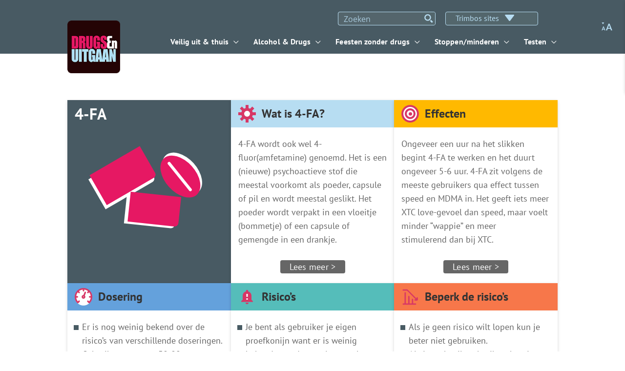

--- FILE ---
content_type: text/html; charset=UTF-8
request_url: https://www.drugsenuitgaan.nl/4-fluoramfetamine-4fa
body_size: 91350
content:
<!DOCTYPE html>
<html lang="nl-NL">
<head>
	




<meta charset="UTF-8">
<meta name="viewport" content="width=device-width, initial-scale=1">
<link rel="profile" href="https://gmpg.org/xfn/11">

<script>window.dataLayer = window.dataLayer || [];</script>
<!-- Google Tag Manager -->
<script>(function(w,d,s,l,i){w[l]=w[l]||[];w[l].push({'gtm.start':
new Date().getTime(),event:'gtm.js'});var f=d.getElementsByTagName(s)[0],
j=d.createElement(s),dl=l!='dataLayer'?'&l='+l:'';j.async=true;j.src=
'https://collect.drugsenuitgaan.nl/imifwfem.js?st='+i+dl;f.parentNode.insertBefore(j,f);
})(window,document,'script','dataLayer','N7VLTDV');</script>
<!-- End Google Tag Manager --><meta name='robots' content='index, follow, max-image-preview:large, max-snippet:-1, max-video-preview:-1' />

	<!-- This site is optimized with the Yoast SEO Premium plugin v23.9 (Yoast SEO v26.7) - https://yoast.com/wordpress/plugins/seo/ -->
	<title>4-FA - Drugs en Uitgaan</title>
	<meta name="description" content="Hier lees je alles over 4-FA/4-fluoramfetamine: wat is het, effecten, dosering (beperken van) risico&#039;s en combigebruik." />
	<link rel="canonical" href="https://www.drugsenuitgaan.nl/4-fluoramfetamine-4fa" />
	<meta property="og:locale" content="nl_NL" />
	<meta property="og:type" content="article" />
	<meta property="og:title" content="4-FA" />
	<meta property="og:description" content="Hier lees je alles over 4-FA/4-fluoramfetamine: wat is het, effecten, dosering (beperken van) risico&#039;s en combigebruik." />
	<meta property="og:url" content="https://www.drugsenuitgaan.nl/4-fluoramfetamine-4fa" />
	<meta property="og:site_name" content="Drugs en Uitgaan" />
	<meta property="article:publisher" content="https://www.facebook.com/drugsenuitgaan.nl" />
	<meta property="article:modified_time" content="2023-12-06T08:14:12+00:00" />
	<meta property="og:image" content="https://www.drugsenuitgaan.nl/wp-content/uploads/2021/02/4FA-scaled.jpg" />
	<meta property="og:image:width" content="1920" />
	<meta property="og:image:height" content="1280" />
	<meta property="og:image:type" content="image/jpeg" />
	<meta name="twitter:card" content="summary_large_image" />
	<meta name="twitter:site" content="@drugsenuitgaan" />
	<script type="application/ld+json" class="yoast-schema-graph">{"@context":"https://schema.org","@graph":[{"@type":"WebPage","@id":"https://www.drugsenuitgaan.nl/4-fluoramfetamine-4fa","url":"https://www.drugsenuitgaan.nl/4-fluoramfetamine-4fa","name":"4-FA - Drugs en Uitgaan","isPartOf":{"@id":"https://www.drugsenuitgaan.nl/#website"},"primaryImageOfPage":{"@id":"https://www.drugsenuitgaan.nl/4-fluoramfetamine-4fa#primaryimage"},"image":{"@id":"https://www.drugsenuitgaan.nl/4-fluoramfetamine-4fa#primaryimage"},"thumbnailUrl":"https://www.drugsenuitgaan.nl/wp-content/uploads/2021/02/4FA-scaled.jpg","datePublished":"2020-12-08T09:51:24+00:00","dateModified":"2023-12-06T08:14:12+00:00","description":"Hier lees je alles over 4-FA/4-fluoramfetamine: wat is het, effecten, dosering (beperken van) risico's en combigebruik.","breadcrumb":{"@id":"https://www.drugsenuitgaan.nl/4-fluoramfetamine-4fa#breadcrumb"},"inLanguage":"nl-NL","potentialAction":[{"@type":"ReadAction","target":["https://www.drugsenuitgaan.nl/4-fluoramfetamine-4fa"]}]},{"@type":"ImageObject","inLanguage":"nl-NL","@id":"https://www.drugsenuitgaan.nl/4-fluoramfetamine-4fa#primaryimage","url":"https://www.drugsenuitgaan.nl/wp-content/uploads/2021/02/4FA-scaled.jpg","contentUrl":"https://www.drugsenuitgaan.nl/wp-content/uploads/2021/02/4FA-scaled.jpg","width":1920,"height":1280},{"@type":"BreadcrumbList","@id":"https://www.drugsenuitgaan.nl/4-fluoramfetamine-4fa#breadcrumb","itemListElement":[{"@type":"ListItem","position":1,"name":"Home","item":"https://www.drugsenuitgaan.nl/"},{"@type":"ListItem","position":2,"name":"4-FA"}]},{"@type":"WebSite","@id":"https://www.drugsenuitgaan.nl/#website","url":"https://www.drugsenuitgaan.nl/","name":"Drugs en Uitgaan","description":"","publisher":{"@id":"https://www.drugsenuitgaan.nl/#organization"},"potentialAction":[{"@type":"SearchAction","target":{"@type":"EntryPoint","urlTemplate":"https://www.drugsenuitgaan.nl/?s={search_term_string}"},"query-input":{"@type":"PropertyValueSpecification","valueRequired":true,"valueName":"search_term_string"}}],"inLanguage":"nl-NL"},{"@type":"Organization","@id":"https://www.drugsenuitgaan.nl/#organization","name":"Trimbos Instituut","url":"https://www.drugsenuitgaan.nl/","logo":{"@type":"ImageObject","inLanguage":"nl-NL","@id":"https://www.drugsenuitgaan.nl/#/schema/logo/image/","url":"https://www.drugsenuitgaan.nl/wp-content/uploads/2020/02/logo-trimbos-rood-319x84@2x.png","contentUrl":"https://www.drugsenuitgaan.nl/wp-content/uploads/2020/02/logo-trimbos-rood-319x84@2x.png","width":319,"height":84,"caption":"Trimbos Instituut"},"image":{"@id":"https://www.drugsenuitgaan.nl/#/schema/logo/image/"},"sameAs":["https://www.facebook.com/drugsenuitgaan.nl","https://x.com/drugsenuitgaan"]}]}</script>
	<!-- / Yoast SEO Premium plugin. -->


<link rel='dns-prefetch' href='//widgetlogic.org' />
<link rel='dns-prefetch' href='//kit.fontawesome.com' />
<link href='https://fonts.gstatic.com' crossorigin rel='preconnect' />
<link rel="alternate" type="application/rss+xml" title="Drugs en Uitgaan &raquo; feed" href="https://www.drugsenuitgaan.nl/feed" />
<style id='wp-img-auto-sizes-contain-inline-css'>
img:is([sizes=auto i],[sizes^="auto," i]){contain-intrinsic-size:3000px 1500px}
/*# sourceURL=wp-img-auto-sizes-contain-inline-css */
</style>
<style id='wp-block-library-inline-css'>
:root{--wp-block-synced-color:#7a00df;--wp-block-synced-color--rgb:122,0,223;--wp-bound-block-color:var(--wp-block-synced-color);--wp-editor-canvas-background:#ddd;--wp-admin-theme-color:#007cba;--wp-admin-theme-color--rgb:0,124,186;--wp-admin-theme-color-darker-10:#006ba1;--wp-admin-theme-color-darker-10--rgb:0,107,160.5;--wp-admin-theme-color-darker-20:#005a87;--wp-admin-theme-color-darker-20--rgb:0,90,135;--wp-admin-border-width-focus:2px}@media (min-resolution:192dpi){:root{--wp-admin-border-width-focus:1.5px}}.wp-element-button{cursor:pointer}:root .has-very-light-gray-background-color{background-color:#eee}:root .has-very-dark-gray-background-color{background-color:#313131}:root .has-very-light-gray-color{color:#eee}:root .has-very-dark-gray-color{color:#313131}:root .has-vivid-green-cyan-to-vivid-cyan-blue-gradient-background{background:linear-gradient(135deg,#00d084,#0693e3)}:root .has-purple-crush-gradient-background{background:linear-gradient(135deg,#34e2e4,#4721fb 50%,#ab1dfe)}:root .has-hazy-dawn-gradient-background{background:linear-gradient(135deg,#faaca8,#dad0ec)}:root .has-subdued-olive-gradient-background{background:linear-gradient(135deg,#fafae1,#67a671)}:root .has-atomic-cream-gradient-background{background:linear-gradient(135deg,#fdd79a,#004a59)}:root .has-nightshade-gradient-background{background:linear-gradient(135deg,#330968,#31cdcf)}:root .has-midnight-gradient-background{background:linear-gradient(135deg,#020381,#2874fc)}:root{--wp--preset--font-size--normal:16px;--wp--preset--font-size--huge:42px}.has-regular-font-size{font-size:1em}.has-larger-font-size{font-size:2.625em}.has-normal-font-size{font-size:var(--wp--preset--font-size--normal)}.has-huge-font-size{font-size:var(--wp--preset--font-size--huge)}.has-text-align-center{text-align:center}.has-text-align-left{text-align:left}.has-text-align-right{text-align:right}.has-fit-text{white-space:nowrap!important}#end-resizable-editor-section{display:none}.aligncenter{clear:both}.items-justified-left{justify-content:flex-start}.items-justified-center{justify-content:center}.items-justified-right{justify-content:flex-end}.items-justified-space-between{justify-content:space-between}.screen-reader-text{border:0;clip-path:inset(50%);height:1px;margin:-1px;overflow:hidden;padding:0;position:absolute;width:1px;word-wrap:normal!important}.screen-reader-text:focus{background-color:#ddd;clip-path:none;color:#444;display:block;font-size:1em;height:auto;left:5px;line-height:normal;padding:15px 23px 14px;text-decoration:none;top:5px;width:auto;z-index:100000}html :where(.has-border-color){border-style:solid}html :where([style*=border-top-color]){border-top-style:solid}html :where([style*=border-right-color]){border-right-style:solid}html :where([style*=border-bottom-color]){border-bottom-style:solid}html :where([style*=border-left-color]){border-left-style:solid}html :where([style*=border-width]){border-style:solid}html :where([style*=border-top-width]){border-top-style:solid}html :where([style*=border-right-width]){border-right-style:solid}html :where([style*=border-bottom-width]){border-bottom-style:solid}html :where([style*=border-left-width]){border-left-style:solid}html :where(img[class*=wp-image-]){height:auto;max-width:100%}:where(figure){margin:0 0 1em}html :where(.is-position-sticky){--wp-admin--admin-bar--position-offset:var(--wp-admin--admin-bar--height,0px)}@media screen and (max-width:600px){html :where(.is-position-sticky){--wp-admin--admin-bar--position-offset:0px}}

/*# sourceURL=wp-block-library-inline-css */
</style><style id='wp-block-button-inline-css'>
.wp-block-button__link{align-content:center;box-sizing:border-box;cursor:pointer;display:inline-block;height:100%;text-align:center;word-break:break-word}.wp-block-button__link.aligncenter{text-align:center}.wp-block-button__link.alignright{text-align:right}:where(.wp-block-button__link){border-radius:9999px;box-shadow:none;padding:calc(.667em + 2px) calc(1.333em + 2px);text-decoration:none}.wp-block-button[style*=text-decoration] .wp-block-button__link{text-decoration:inherit}.wp-block-buttons>.wp-block-button.has-custom-width{max-width:none}.wp-block-buttons>.wp-block-button.has-custom-width .wp-block-button__link{width:100%}.wp-block-buttons>.wp-block-button.has-custom-font-size .wp-block-button__link{font-size:inherit}.wp-block-buttons>.wp-block-button.wp-block-button__width-25{width:calc(25% - var(--wp--style--block-gap, .5em)*.75)}.wp-block-buttons>.wp-block-button.wp-block-button__width-50{width:calc(50% - var(--wp--style--block-gap, .5em)*.5)}.wp-block-buttons>.wp-block-button.wp-block-button__width-75{width:calc(75% - var(--wp--style--block-gap, .5em)*.25)}.wp-block-buttons>.wp-block-button.wp-block-button__width-100{flex-basis:100%;width:100%}.wp-block-buttons.is-vertical>.wp-block-button.wp-block-button__width-25{width:25%}.wp-block-buttons.is-vertical>.wp-block-button.wp-block-button__width-50{width:50%}.wp-block-buttons.is-vertical>.wp-block-button.wp-block-button__width-75{width:75%}.wp-block-button.is-style-squared,.wp-block-button__link.wp-block-button.is-style-squared{border-radius:0}.wp-block-button.no-border-radius,.wp-block-button__link.no-border-radius{border-radius:0!important}:root :where(.wp-block-button .wp-block-button__link.is-style-outline),:root :where(.wp-block-button.is-style-outline>.wp-block-button__link){border:2px solid;padding:.667em 1.333em}:root :where(.wp-block-button .wp-block-button__link.is-style-outline:not(.has-text-color)),:root :where(.wp-block-button.is-style-outline>.wp-block-button__link:not(.has-text-color)){color:currentColor}:root :where(.wp-block-button .wp-block-button__link.is-style-outline:not(.has-background)),:root :where(.wp-block-button.is-style-outline>.wp-block-button__link:not(.has-background)){background-color:initial;background-image:none}
/*# sourceURL=https://www.drugsenuitgaan.nl/wp-includes/blocks/button/style.min.css */
</style>
<style id='wp-block-heading-inline-css'>
h1:where(.wp-block-heading).has-background,h2:where(.wp-block-heading).has-background,h3:where(.wp-block-heading).has-background,h4:where(.wp-block-heading).has-background,h5:where(.wp-block-heading).has-background,h6:where(.wp-block-heading).has-background{padding:1.25em 2.375em}h1.has-text-align-left[style*=writing-mode]:where([style*=vertical-lr]),h1.has-text-align-right[style*=writing-mode]:where([style*=vertical-rl]),h2.has-text-align-left[style*=writing-mode]:where([style*=vertical-lr]),h2.has-text-align-right[style*=writing-mode]:where([style*=vertical-rl]),h3.has-text-align-left[style*=writing-mode]:where([style*=vertical-lr]),h3.has-text-align-right[style*=writing-mode]:where([style*=vertical-rl]),h4.has-text-align-left[style*=writing-mode]:where([style*=vertical-lr]),h4.has-text-align-right[style*=writing-mode]:where([style*=vertical-rl]),h5.has-text-align-left[style*=writing-mode]:where([style*=vertical-lr]),h5.has-text-align-right[style*=writing-mode]:where([style*=vertical-rl]),h6.has-text-align-left[style*=writing-mode]:where([style*=vertical-lr]),h6.has-text-align-right[style*=writing-mode]:where([style*=vertical-rl]){rotate:180deg}
/*# sourceURL=https://www.drugsenuitgaan.nl/wp-includes/blocks/heading/style.min.css */
</style>
<style id='wp-block-image-inline-css'>
.wp-block-image>a,.wp-block-image>figure>a{display:inline-block}.wp-block-image img{box-sizing:border-box;height:auto;max-width:100%;vertical-align:bottom}@media not (prefers-reduced-motion){.wp-block-image img.hide{visibility:hidden}.wp-block-image img.show{animation:show-content-image .4s}}.wp-block-image[style*=border-radius] img,.wp-block-image[style*=border-radius]>a{border-radius:inherit}.wp-block-image.has-custom-border img{box-sizing:border-box}.wp-block-image.aligncenter{text-align:center}.wp-block-image.alignfull>a,.wp-block-image.alignwide>a{width:100%}.wp-block-image.alignfull img,.wp-block-image.alignwide img{height:auto;width:100%}.wp-block-image .aligncenter,.wp-block-image .alignleft,.wp-block-image .alignright,.wp-block-image.aligncenter,.wp-block-image.alignleft,.wp-block-image.alignright{display:table}.wp-block-image .aligncenter>figcaption,.wp-block-image .alignleft>figcaption,.wp-block-image .alignright>figcaption,.wp-block-image.aligncenter>figcaption,.wp-block-image.alignleft>figcaption,.wp-block-image.alignright>figcaption{caption-side:bottom;display:table-caption}.wp-block-image .alignleft{float:left;margin:.5em 1em .5em 0}.wp-block-image .alignright{float:right;margin:.5em 0 .5em 1em}.wp-block-image .aligncenter{margin-left:auto;margin-right:auto}.wp-block-image :where(figcaption){margin-bottom:1em;margin-top:.5em}.wp-block-image.is-style-circle-mask img{border-radius:9999px}@supports ((-webkit-mask-image:none) or (mask-image:none)) or (-webkit-mask-image:none){.wp-block-image.is-style-circle-mask img{border-radius:0;-webkit-mask-image:url('data:image/svg+xml;utf8,<svg viewBox="0 0 100 100" xmlns="http://www.w3.org/2000/svg"><circle cx="50" cy="50" r="50"/></svg>');mask-image:url('data:image/svg+xml;utf8,<svg viewBox="0 0 100 100" xmlns="http://www.w3.org/2000/svg"><circle cx="50" cy="50" r="50"/></svg>');mask-mode:alpha;-webkit-mask-position:center;mask-position:center;-webkit-mask-repeat:no-repeat;mask-repeat:no-repeat;-webkit-mask-size:contain;mask-size:contain}}:root :where(.wp-block-image.is-style-rounded img,.wp-block-image .is-style-rounded img){border-radius:9999px}.wp-block-image figure{margin:0}.wp-lightbox-container{display:flex;flex-direction:column;position:relative}.wp-lightbox-container img{cursor:zoom-in}.wp-lightbox-container img:hover+button{opacity:1}.wp-lightbox-container button{align-items:center;backdrop-filter:blur(16px) saturate(180%);background-color:#5a5a5a40;border:none;border-radius:4px;cursor:zoom-in;display:flex;height:20px;justify-content:center;opacity:0;padding:0;position:absolute;right:16px;text-align:center;top:16px;width:20px;z-index:100}@media not (prefers-reduced-motion){.wp-lightbox-container button{transition:opacity .2s ease}}.wp-lightbox-container button:focus-visible{outline:3px auto #5a5a5a40;outline:3px auto -webkit-focus-ring-color;outline-offset:3px}.wp-lightbox-container button:hover{cursor:pointer;opacity:1}.wp-lightbox-container button:focus{opacity:1}.wp-lightbox-container button:focus,.wp-lightbox-container button:hover,.wp-lightbox-container button:not(:hover):not(:active):not(.has-background){background-color:#5a5a5a40;border:none}.wp-lightbox-overlay{box-sizing:border-box;cursor:zoom-out;height:100vh;left:0;overflow:hidden;position:fixed;top:0;visibility:hidden;width:100%;z-index:100000}.wp-lightbox-overlay .close-button{align-items:center;cursor:pointer;display:flex;justify-content:center;min-height:40px;min-width:40px;padding:0;position:absolute;right:calc(env(safe-area-inset-right) + 16px);top:calc(env(safe-area-inset-top) + 16px);z-index:5000000}.wp-lightbox-overlay .close-button:focus,.wp-lightbox-overlay .close-button:hover,.wp-lightbox-overlay .close-button:not(:hover):not(:active):not(.has-background){background:none;border:none}.wp-lightbox-overlay .lightbox-image-container{height:var(--wp--lightbox-container-height);left:50%;overflow:hidden;position:absolute;top:50%;transform:translate(-50%,-50%);transform-origin:top left;width:var(--wp--lightbox-container-width);z-index:9999999999}.wp-lightbox-overlay .wp-block-image{align-items:center;box-sizing:border-box;display:flex;height:100%;justify-content:center;margin:0;position:relative;transform-origin:0 0;width:100%;z-index:3000000}.wp-lightbox-overlay .wp-block-image img{height:var(--wp--lightbox-image-height);min-height:var(--wp--lightbox-image-height);min-width:var(--wp--lightbox-image-width);width:var(--wp--lightbox-image-width)}.wp-lightbox-overlay .wp-block-image figcaption{display:none}.wp-lightbox-overlay button{background:none;border:none}.wp-lightbox-overlay .scrim{background-color:#fff;height:100%;opacity:.9;position:absolute;width:100%;z-index:2000000}.wp-lightbox-overlay.active{visibility:visible}@media not (prefers-reduced-motion){.wp-lightbox-overlay.active{animation:turn-on-visibility .25s both}.wp-lightbox-overlay.active img{animation:turn-on-visibility .35s both}.wp-lightbox-overlay.show-closing-animation:not(.active){animation:turn-off-visibility .35s both}.wp-lightbox-overlay.show-closing-animation:not(.active) img{animation:turn-off-visibility .25s both}.wp-lightbox-overlay.zoom.active{animation:none;opacity:1;visibility:visible}.wp-lightbox-overlay.zoom.active .lightbox-image-container{animation:lightbox-zoom-in .4s}.wp-lightbox-overlay.zoom.active .lightbox-image-container img{animation:none}.wp-lightbox-overlay.zoom.active .scrim{animation:turn-on-visibility .4s forwards}.wp-lightbox-overlay.zoom.show-closing-animation:not(.active){animation:none}.wp-lightbox-overlay.zoom.show-closing-animation:not(.active) .lightbox-image-container{animation:lightbox-zoom-out .4s}.wp-lightbox-overlay.zoom.show-closing-animation:not(.active) .lightbox-image-container img{animation:none}.wp-lightbox-overlay.zoom.show-closing-animation:not(.active) .scrim{animation:turn-off-visibility .4s forwards}}@keyframes show-content-image{0%{visibility:hidden}99%{visibility:hidden}to{visibility:visible}}@keyframes turn-on-visibility{0%{opacity:0}to{opacity:1}}@keyframes turn-off-visibility{0%{opacity:1;visibility:visible}99%{opacity:0;visibility:visible}to{opacity:0;visibility:hidden}}@keyframes lightbox-zoom-in{0%{transform:translate(calc((-100vw + var(--wp--lightbox-scrollbar-width))/2 + var(--wp--lightbox-initial-left-position)),calc(-50vh + var(--wp--lightbox-initial-top-position))) scale(var(--wp--lightbox-scale))}to{transform:translate(-50%,-50%) scale(1)}}@keyframes lightbox-zoom-out{0%{transform:translate(-50%,-50%) scale(1);visibility:visible}99%{visibility:visible}to{transform:translate(calc((-100vw + var(--wp--lightbox-scrollbar-width))/2 + var(--wp--lightbox-initial-left-position)),calc(-50vh + var(--wp--lightbox-initial-top-position))) scale(var(--wp--lightbox-scale));visibility:hidden}}
/*# sourceURL=https://www.drugsenuitgaan.nl/wp-includes/blocks/image/style.min.css */
</style>
<style id='wp-block-list-inline-css'>
ol,ul{box-sizing:border-box}:root :where(.wp-block-list.has-background){padding:1.25em 2.375em}
/*# sourceURL=https://www.drugsenuitgaan.nl/wp-includes/blocks/list/style.min.css */
</style>
<style id='wp-block-buttons-inline-css'>
.wp-block-buttons{box-sizing:border-box}.wp-block-buttons.is-vertical{flex-direction:column}.wp-block-buttons.is-vertical>.wp-block-button:last-child{margin-bottom:0}.wp-block-buttons>.wp-block-button{display:inline-block;margin:0}.wp-block-buttons.is-content-justification-left{justify-content:flex-start}.wp-block-buttons.is-content-justification-left.is-vertical{align-items:flex-start}.wp-block-buttons.is-content-justification-center{justify-content:center}.wp-block-buttons.is-content-justification-center.is-vertical{align-items:center}.wp-block-buttons.is-content-justification-right{justify-content:flex-end}.wp-block-buttons.is-content-justification-right.is-vertical{align-items:flex-end}.wp-block-buttons.is-content-justification-space-between{justify-content:space-between}.wp-block-buttons.aligncenter{text-align:center}.wp-block-buttons:not(.is-content-justification-space-between,.is-content-justification-right,.is-content-justification-left,.is-content-justification-center) .wp-block-button.aligncenter{margin-left:auto;margin-right:auto;width:100%}.wp-block-buttons[style*=text-decoration] .wp-block-button,.wp-block-buttons[style*=text-decoration] .wp-block-button__link{text-decoration:inherit}.wp-block-buttons.has-custom-font-size .wp-block-button__link{font-size:inherit}.wp-block-buttons .wp-block-button__link{width:100%}.wp-block-button.aligncenter{text-align:center}
/*# sourceURL=https://www.drugsenuitgaan.nl/wp-includes/blocks/buttons/style.min.css */
</style>
<style id='wp-block-columns-inline-css'>
.wp-block-columns{box-sizing:border-box;display:flex;flex-wrap:wrap!important}@media (min-width:782px){.wp-block-columns{flex-wrap:nowrap!important}}.wp-block-columns{align-items:normal!important}.wp-block-columns.are-vertically-aligned-top{align-items:flex-start}.wp-block-columns.are-vertically-aligned-center{align-items:center}.wp-block-columns.are-vertically-aligned-bottom{align-items:flex-end}@media (max-width:781px){.wp-block-columns:not(.is-not-stacked-on-mobile)>.wp-block-column{flex-basis:100%!important}}@media (min-width:782px){.wp-block-columns:not(.is-not-stacked-on-mobile)>.wp-block-column{flex-basis:0;flex-grow:1}.wp-block-columns:not(.is-not-stacked-on-mobile)>.wp-block-column[style*=flex-basis]{flex-grow:0}}.wp-block-columns.is-not-stacked-on-mobile{flex-wrap:nowrap!important}.wp-block-columns.is-not-stacked-on-mobile>.wp-block-column{flex-basis:0;flex-grow:1}.wp-block-columns.is-not-stacked-on-mobile>.wp-block-column[style*=flex-basis]{flex-grow:0}:where(.wp-block-columns){margin-bottom:1.75em}:where(.wp-block-columns.has-background){padding:1.25em 2.375em}.wp-block-column{flex-grow:1;min-width:0;overflow-wrap:break-word;word-break:break-word}.wp-block-column.is-vertically-aligned-top{align-self:flex-start}.wp-block-column.is-vertically-aligned-center{align-self:center}.wp-block-column.is-vertically-aligned-bottom{align-self:flex-end}.wp-block-column.is-vertically-aligned-stretch{align-self:stretch}.wp-block-column.is-vertically-aligned-bottom,.wp-block-column.is-vertically-aligned-center,.wp-block-column.is-vertically-aligned-top{width:100%}
/*# sourceURL=https://www.drugsenuitgaan.nl/wp-includes/blocks/columns/style.min.css */
</style>
<style id='wp-block-embed-inline-css'>
.wp-block-embed.alignleft,.wp-block-embed.alignright,.wp-block[data-align=left]>[data-type="core/embed"],.wp-block[data-align=right]>[data-type="core/embed"]{max-width:360px;width:100%}.wp-block-embed.alignleft .wp-block-embed__wrapper,.wp-block-embed.alignright .wp-block-embed__wrapper,.wp-block[data-align=left]>[data-type="core/embed"] .wp-block-embed__wrapper,.wp-block[data-align=right]>[data-type="core/embed"] .wp-block-embed__wrapper{min-width:280px}.wp-block-cover .wp-block-embed{min-height:240px;min-width:320px}.wp-block-embed{overflow-wrap:break-word}.wp-block-embed :where(figcaption){margin-bottom:1em;margin-top:.5em}.wp-block-embed iframe{max-width:100%}.wp-block-embed__wrapper{position:relative}.wp-embed-responsive .wp-has-aspect-ratio .wp-block-embed__wrapper:before{content:"";display:block;padding-top:50%}.wp-embed-responsive .wp-has-aspect-ratio iframe{bottom:0;height:100%;left:0;position:absolute;right:0;top:0;width:100%}.wp-embed-responsive .wp-embed-aspect-21-9 .wp-block-embed__wrapper:before{padding-top:42.85%}.wp-embed-responsive .wp-embed-aspect-18-9 .wp-block-embed__wrapper:before{padding-top:50%}.wp-embed-responsive .wp-embed-aspect-16-9 .wp-block-embed__wrapper:before{padding-top:56.25%}.wp-embed-responsive .wp-embed-aspect-4-3 .wp-block-embed__wrapper:before{padding-top:75%}.wp-embed-responsive .wp-embed-aspect-1-1 .wp-block-embed__wrapper:before{padding-top:100%}.wp-embed-responsive .wp-embed-aspect-9-16 .wp-block-embed__wrapper:before{padding-top:177.77%}.wp-embed-responsive .wp-embed-aspect-1-2 .wp-block-embed__wrapper:before{padding-top:200%}
/*# sourceURL=https://www.drugsenuitgaan.nl/wp-includes/blocks/embed/style.min.css */
</style>
<style id='wp-block-paragraph-inline-css'>
.is-small-text{font-size:.875em}.is-regular-text{font-size:1em}.is-large-text{font-size:2.25em}.is-larger-text{font-size:3em}.has-drop-cap:not(:focus):first-letter{float:left;font-size:8.4em;font-style:normal;font-weight:100;line-height:.68;margin:.05em .1em 0 0;text-transform:uppercase}body.rtl .has-drop-cap:not(:focus):first-letter{float:none;margin-left:.1em}p.has-drop-cap.has-background{overflow:hidden}:root :where(p.has-background){padding:1.25em 2.375em}:where(p.has-text-color:not(.has-link-color)) a{color:inherit}p.has-text-align-left[style*="writing-mode:vertical-lr"],p.has-text-align-right[style*="writing-mode:vertical-rl"]{rotate:180deg}
/*# sourceURL=https://www.drugsenuitgaan.nl/wp-includes/blocks/paragraph/style.min.css */
</style>
<style id='global-styles-inline-css'>
:root{--wp--preset--aspect-ratio--square: 1;--wp--preset--aspect-ratio--4-3: 4/3;--wp--preset--aspect-ratio--3-4: 3/4;--wp--preset--aspect-ratio--3-2: 3/2;--wp--preset--aspect-ratio--2-3: 2/3;--wp--preset--aspect-ratio--16-9: 16/9;--wp--preset--aspect-ratio--9-16: 9/16;--wp--preset--color--black: #000000;--wp--preset--color--cyan-bluish-gray: #abb8c3;--wp--preset--color--white: #ffffff;--wp--preset--color--pale-pink: #f78da7;--wp--preset--color--vivid-red: #cf2e2e;--wp--preset--color--luminous-vivid-orange: #ff6900;--wp--preset--color--luminous-vivid-amber: #fcb900;--wp--preset--color--light-green-cyan: #7bdcb5;--wp--preset--color--vivid-green-cyan: #00d084;--wp--preset--color--pale-cyan-blue: #8ed1fc;--wp--preset--color--vivid-cyan-blue: #0693e3;--wp--preset--color--vivid-purple: #9b51e0;--wp--preset--color--ast-global-color-0: var(--ast-global-color-0);--wp--preset--color--ast-global-color-1: var(--ast-global-color-1);--wp--preset--color--ast-global-color-2: var(--ast-global-color-2);--wp--preset--color--ast-global-color-3: var(--ast-global-color-3);--wp--preset--color--ast-global-color-4: var(--ast-global-color-4);--wp--preset--color--ast-global-color-5: var(--ast-global-color-5);--wp--preset--color--ast-global-color-6: var(--ast-global-color-6);--wp--preset--color--ast-global-color-7: var(--ast-global-color-7);--wp--preset--color--ast-global-color-8: var(--ast-global-color-8);--wp--preset--gradient--vivid-cyan-blue-to-vivid-purple: linear-gradient(135deg,rgb(6,147,227) 0%,rgb(155,81,224) 100%);--wp--preset--gradient--light-green-cyan-to-vivid-green-cyan: linear-gradient(135deg,rgb(122,220,180) 0%,rgb(0,208,130) 100%);--wp--preset--gradient--luminous-vivid-amber-to-luminous-vivid-orange: linear-gradient(135deg,rgb(252,185,0) 0%,rgb(255,105,0) 100%);--wp--preset--gradient--luminous-vivid-orange-to-vivid-red: linear-gradient(135deg,rgb(255,105,0) 0%,rgb(207,46,46) 100%);--wp--preset--gradient--very-light-gray-to-cyan-bluish-gray: linear-gradient(135deg,rgb(238,238,238) 0%,rgb(169,184,195) 100%);--wp--preset--gradient--cool-to-warm-spectrum: linear-gradient(135deg,rgb(74,234,220) 0%,rgb(151,120,209) 20%,rgb(207,42,186) 40%,rgb(238,44,130) 60%,rgb(251,105,98) 80%,rgb(254,248,76) 100%);--wp--preset--gradient--blush-light-purple: linear-gradient(135deg,rgb(255,206,236) 0%,rgb(152,150,240) 100%);--wp--preset--gradient--blush-bordeaux: linear-gradient(135deg,rgb(254,205,165) 0%,rgb(254,45,45) 50%,rgb(107,0,62) 100%);--wp--preset--gradient--luminous-dusk: linear-gradient(135deg,rgb(255,203,112) 0%,rgb(199,81,192) 50%,rgb(65,88,208) 100%);--wp--preset--gradient--pale-ocean: linear-gradient(135deg,rgb(255,245,203) 0%,rgb(182,227,212) 50%,rgb(51,167,181) 100%);--wp--preset--gradient--electric-grass: linear-gradient(135deg,rgb(202,248,128) 0%,rgb(113,206,126) 100%);--wp--preset--gradient--midnight: linear-gradient(135deg,rgb(2,3,129) 0%,rgb(40,116,252) 100%);--wp--preset--font-size--small: 13px;--wp--preset--font-size--medium: 20px;--wp--preset--font-size--large: 36px;--wp--preset--font-size--x-large: 42px;--wp--preset--spacing--20: 0.44rem;--wp--preset--spacing--30: 0.67rem;--wp--preset--spacing--40: 1rem;--wp--preset--spacing--50: 1.5rem;--wp--preset--spacing--60: 2.25rem;--wp--preset--spacing--70: 3.38rem;--wp--preset--spacing--80: 5.06rem;--wp--preset--shadow--natural: 6px 6px 9px rgba(0, 0, 0, 0.2);--wp--preset--shadow--deep: 12px 12px 50px rgba(0, 0, 0, 0.4);--wp--preset--shadow--sharp: 6px 6px 0px rgba(0, 0, 0, 0.2);--wp--preset--shadow--outlined: 6px 6px 0px -3px rgb(255, 255, 255), 6px 6px rgb(0, 0, 0);--wp--preset--shadow--crisp: 6px 6px 0px rgb(0, 0, 0);}:root { --wp--style--global--content-size: var(--wp--custom--ast-content-width-size);--wp--style--global--wide-size: var(--wp--custom--ast-wide-width-size); }:where(body) { margin: 0; }.wp-site-blocks > .alignleft { float: left; margin-right: 2em; }.wp-site-blocks > .alignright { float: right; margin-left: 2em; }.wp-site-blocks > .aligncenter { justify-content: center; margin-left: auto; margin-right: auto; }:where(.wp-site-blocks) > * { margin-block-start: 24px; margin-block-end: 0; }:where(.wp-site-blocks) > :first-child { margin-block-start: 0; }:where(.wp-site-blocks) > :last-child { margin-block-end: 0; }:root { --wp--style--block-gap: 24px; }:root :where(.is-layout-flow) > :first-child{margin-block-start: 0;}:root :where(.is-layout-flow) > :last-child{margin-block-end: 0;}:root :where(.is-layout-flow) > *{margin-block-start: 24px;margin-block-end: 0;}:root :where(.is-layout-constrained) > :first-child{margin-block-start: 0;}:root :where(.is-layout-constrained) > :last-child{margin-block-end: 0;}:root :where(.is-layout-constrained) > *{margin-block-start: 24px;margin-block-end: 0;}:root :where(.is-layout-flex){gap: 24px;}:root :where(.is-layout-grid){gap: 24px;}.is-layout-flow > .alignleft{float: left;margin-inline-start: 0;margin-inline-end: 2em;}.is-layout-flow > .alignright{float: right;margin-inline-start: 2em;margin-inline-end: 0;}.is-layout-flow > .aligncenter{margin-left: auto !important;margin-right: auto !important;}.is-layout-constrained > .alignleft{float: left;margin-inline-start: 0;margin-inline-end: 2em;}.is-layout-constrained > .alignright{float: right;margin-inline-start: 2em;margin-inline-end: 0;}.is-layout-constrained > .aligncenter{margin-left: auto !important;margin-right: auto !important;}.is-layout-constrained > :where(:not(.alignleft):not(.alignright):not(.alignfull)){max-width: var(--wp--style--global--content-size);margin-left: auto !important;margin-right: auto !important;}.is-layout-constrained > .alignwide{max-width: var(--wp--style--global--wide-size);}body .is-layout-flex{display: flex;}.is-layout-flex{flex-wrap: wrap;align-items: center;}.is-layout-flex > :is(*, div){margin: 0;}body .is-layout-grid{display: grid;}.is-layout-grid > :is(*, div){margin: 0;}body{padding-top: 0px;padding-right: 0px;padding-bottom: 0px;padding-left: 0px;}a:where(:not(.wp-element-button)){text-decoration: none;}:root :where(.wp-element-button, .wp-block-button__link){background-color: #32373c;border-width: 0;color: #fff;font-family: inherit;font-size: inherit;font-style: inherit;font-weight: inherit;letter-spacing: inherit;line-height: inherit;padding-top: calc(0.667em + 2px);padding-right: calc(1.333em + 2px);padding-bottom: calc(0.667em + 2px);padding-left: calc(1.333em + 2px);text-decoration: none;text-transform: inherit;}.has-black-color{color: var(--wp--preset--color--black) !important;}.has-cyan-bluish-gray-color{color: var(--wp--preset--color--cyan-bluish-gray) !important;}.has-white-color{color: var(--wp--preset--color--white) !important;}.has-pale-pink-color{color: var(--wp--preset--color--pale-pink) !important;}.has-vivid-red-color{color: var(--wp--preset--color--vivid-red) !important;}.has-luminous-vivid-orange-color{color: var(--wp--preset--color--luminous-vivid-orange) !important;}.has-luminous-vivid-amber-color{color: var(--wp--preset--color--luminous-vivid-amber) !important;}.has-light-green-cyan-color{color: var(--wp--preset--color--light-green-cyan) !important;}.has-vivid-green-cyan-color{color: var(--wp--preset--color--vivid-green-cyan) !important;}.has-pale-cyan-blue-color{color: var(--wp--preset--color--pale-cyan-blue) !important;}.has-vivid-cyan-blue-color{color: var(--wp--preset--color--vivid-cyan-blue) !important;}.has-vivid-purple-color{color: var(--wp--preset--color--vivid-purple) !important;}.has-ast-global-color-0-color{color: var(--wp--preset--color--ast-global-color-0) !important;}.has-ast-global-color-1-color{color: var(--wp--preset--color--ast-global-color-1) !important;}.has-ast-global-color-2-color{color: var(--wp--preset--color--ast-global-color-2) !important;}.has-ast-global-color-3-color{color: var(--wp--preset--color--ast-global-color-3) !important;}.has-ast-global-color-4-color{color: var(--wp--preset--color--ast-global-color-4) !important;}.has-ast-global-color-5-color{color: var(--wp--preset--color--ast-global-color-5) !important;}.has-ast-global-color-6-color{color: var(--wp--preset--color--ast-global-color-6) !important;}.has-ast-global-color-7-color{color: var(--wp--preset--color--ast-global-color-7) !important;}.has-ast-global-color-8-color{color: var(--wp--preset--color--ast-global-color-8) !important;}.has-black-background-color{background-color: var(--wp--preset--color--black) !important;}.has-cyan-bluish-gray-background-color{background-color: var(--wp--preset--color--cyan-bluish-gray) !important;}.has-white-background-color{background-color: var(--wp--preset--color--white) !important;}.has-pale-pink-background-color{background-color: var(--wp--preset--color--pale-pink) !important;}.has-vivid-red-background-color{background-color: var(--wp--preset--color--vivid-red) !important;}.has-luminous-vivid-orange-background-color{background-color: var(--wp--preset--color--luminous-vivid-orange) !important;}.has-luminous-vivid-amber-background-color{background-color: var(--wp--preset--color--luminous-vivid-amber) !important;}.has-light-green-cyan-background-color{background-color: var(--wp--preset--color--light-green-cyan) !important;}.has-vivid-green-cyan-background-color{background-color: var(--wp--preset--color--vivid-green-cyan) !important;}.has-pale-cyan-blue-background-color{background-color: var(--wp--preset--color--pale-cyan-blue) !important;}.has-vivid-cyan-blue-background-color{background-color: var(--wp--preset--color--vivid-cyan-blue) !important;}.has-vivid-purple-background-color{background-color: var(--wp--preset--color--vivid-purple) !important;}.has-ast-global-color-0-background-color{background-color: var(--wp--preset--color--ast-global-color-0) !important;}.has-ast-global-color-1-background-color{background-color: var(--wp--preset--color--ast-global-color-1) !important;}.has-ast-global-color-2-background-color{background-color: var(--wp--preset--color--ast-global-color-2) !important;}.has-ast-global-color-3-background-color{background-color: var(--wp--preset--color--ast-global-color-3) !important;}.has-ast-global-color-4-background-color{background-color: var(--wp--preset--color--ast-global-color-4) !important;}.has-ast-global-color-5-background-color{background-color: var(--wp--preset--color--ast-global-color-5) !important;}.has-ast-global-color-6-background-color{background-color: var(--wp--preset--color--ast-global-color-6) !important;}.has-ast-global-color-7-background-color{background-color: var(--wp--preset--color--ast-global-color-7) !important;}.has-ast-global-color-8-background-color{background-color: var(--wp--preset--color--ast-global-color-8) !important;}.has-black-border-color{border-color: var(--wp--preset--color--black) !important;}.has-cyan-bluish-gray-border-color{border-color: var(--wp--preset--color--cyan-bluish-gray) !important;}.has-white-border-color{border-color: var(--wp--preset--color--white) !important;}.has-pale-pink-border-color{border-color: var(--wp--preset--color--pale-pink) !important;}.has-vivid-red-border-color{border-color: var(--wp--preset--color--vivid-red) !important;}.has-luminous-vivid-orange-border-color{border-color: var(--wp--preset--color--luminous-vivid-orange) !important;}.has-luminous-vivid-amber-border-color{border-color: var(--wp--preset--color--luminous-vivid-amber) !important;}.has-light-green-cyan-border-color{border-color: var(--wp--preset--color--light-green-cyan) !important;}.has-vivid-green-cyan-border-color{border-color: var(--wp--preset--color--vivid-green-cyan) !important;}.has-pale-cyan-blue-border-color{border-color: var(--wp--preset--color--pale-cyan-blue) !important;}.has-vivid-cyan-blue-border-color{border-color: var(--wp--preset--color--vivid-cyan-blue) !important;}.has-vivid-purple-border-color{border-color: var(--wp--preset--color--vivid-purple) !important;}.has-ast-global-color-0-border-color{border-color: var(--wp--preset--color--ast-global-color-0) !important;}.has-ast-global-color-1-border-color{border-color: var(--wp--preset--color--ast-global-color-1) !important;}.has-ast-global-color-2-border-color{border-color: var(--wp--preset--color--ast-global-color-2) !important;}.has-ast-global-color-3-border-color{border-color: var(--wp--preset--color--ast-global-color-3) !important;}.has-ast-global-color-4-border-color{border-color: var(--wp--preset--color--ast-global-color-4) !important;}.has-ast-global-color-5-border-color{border-color: var(--wp--preset--color--ast-global-color-5) !important;}.has-ast-global-color-6-border-color{border-color: var(--wp--preset--color--ast-global-color-6) !important;}.has-ast-global-color-7-border-color{border-color: var(--wp--preset--color--ast-global-color-7) !important;}.has-ast-global-color-8-border-color{border-color: var(--wp--preset--color--ast-global-color-8) !important;}.has-vivid-cyan-blue-to-vivid-purple-gradient-background{background: var(--wp--preset--gradient--vivid-cyan-blue-to-vivid-purple) !important;}.has-light-green-cyan-to-vivid-green-cyan-gradient-background{background: var(--wp--preset--gradient--light-green-cyan-to-vivid-green-cyan) !important;}.has-luminous-vivid-amber-to-luminous-vivid-orange-gradient-background{background: var(--wp--preset--gradient--luminous-vivid-amber-to-luminous-vivid-orange) !important;}.has-luminous-vivid-orange-to-vivid-red-gradient-background{background: var(--wp--preset--gradient--luminous-vivid-orange-to-vivid-red) !important;}.has-very-light-gray-to-cyan-bluish-gray-gradient-background{background: var(--wp--preset--gradient--very-light-gray-to-cyan-bluish-gray) !important;}.has-cool-to-warm-spectrum-gradient-background{background: var(--wp--preset--gradient--cool-to-warm-spectrum) !important;}.has-blush-light-purple-gradient-background{background: var(--wp--preset--gradient--blush-light-purple) !important;}.has-blush-bordeaux-gradient-background{background: var(--wp--preset--gradient--blush-bordeaux) !important;}.has-luminous-dusk-gradient-background{background: var(--wp--preset--gradient--luminous-dusk) !important;}.has-pale-ocean-gradient-background{background: var(--wp--preset--gradient--pale-ocean) !important;}.has-electric-grass-gradient-background{background: var(--wp--preset--gradient--electric-grass) !important;}.has-midnight-gradient-background{background: var(--wp--preset--gradient--midnight) !important;}.has-small-font-size{font-size: var(--wp--preset--font-size--small) !important;}.has-medium-font-size{font-size: var(--wp--preset--font-size--medium) !important;}.has-large-font-size{font-size: var(--wp--preset--font-size--large) !important;}.has-x-large-font-size{font-size: var(--wp--preset--font-size--x-large) !important;}
/*# sourceURL=global-styles-inline-css */
</style>
<style id='core-block-supports-inline-css'>
.wp-container-core-columns-is-layout-28f84493{flex-wrap:nowrap;}
/*# sourceURL=core-block-supports-inline-css */
</style>

<link rel='stylesheet' href='https://www.drugsenuitgaan.nl/wp-content/themes/astra/assets/css/minified/style.min.css?ver=4.12.0' media='all' />
<style id='astra-theme-css-inline-css'>
.ast-no-sidebar .entry-content .alignfull {margin-left: calc( -50vw + 50%);margin-right: calc( -50vw + 50%);max-width: 100vw;width: 100vw;}.ast-no-sidebar .entry-content .alignwide {margin-left: calc(-41vw + 50%);margin-right: calc(-41vw + 50%);max-width: unset;width: unset;}.ast-no-sidebar .entry-content .alignfull .alignfull,.ast-no-sidebar .entry-content .alignfull .alignwide,.ast-no-sidebar .entry-content .alignwide .alignfull,.ast-no-sidebar .entry-content .alignwide .alignwide,.ast-no-sidebar .entry-content .wp-block-column .alignfull,.ast-no-sidebar .entry-content .wp-block-column .alignwide{width: 100%;margin-left: auto;margin-right: auto;}.wp-block-gallery,.blocks-gallery-grid {margin: 0;}.wp-block-separator {max-width: 100px;}.wp-block-separator.is-style-wide,.wp-block-separator.is-style-dots {max-width: none;}.entry-content .has-2-columns .wp-block-column:first-child {padding-right: 10px;}.entry-content .has-2-columns .wp-block-column:last-child {padding-left: 10px;}@media (max-width: 782px) {.entry-content .wp-block-columns .wp-block-column {flex-basis: 100%;}.entry-content .has-2-columns .wp-block-column:first-child {padding-right: 0;}.entry-content .has-2-columns .wp-block-column:last-child {padding-left: 0;}}body .entry-content .wp-block-latest-posts {margin-left: 0;}body .entry-content .wp-block-latest-posts li {list-style: none;}.ast-no-sidebar .ast-container .entry-content .wp-block-latest-posts {margin-left: 0;}.ast-header-break-point .entry-content .alignwide {margin-left: auto;margin-right: auto;}.entry-content .blocks-gallery-item img {margin-bottom: auto;}.wp-block-pullquote {border-top: 4px solid #555d66;border-bottom: 4px solid #555d66;color: #40464d;}:root{--ast-post-nav-space:0;--ast-container-default-xlg-padding:6.67em;--ast-container-default-lg-padding:5.67em;--ast-container-default-slg-padding:4.34em;--ast-container-default-md-padding:3.34em;--ast-container-default-sm-padding:6.67em;--ast-container-default-xs-padding:2.4em;--ast-container-default-xxs-padding:1.4em;--ast-code-block-background:#EEEEEE;--ast-comment-inputs-background:#FAFAFA;--ast-normal-container-width:1004px;--ast-narrow-container-width:750px;--ast-blog-title-font-weight:normal;--ast-blog-meta-weight:inherit;--ast-global-color-primary:var(--ast-global-color-5);--ast-global-color-secondary:var(--ast-global-color-4);--ast-global-color-alternate-background:var(--ast-global-color-7);--ast-global-color-subtle-background:var(--ast-global-color-6);--ast-bg-style-guide:var( --ast-global-color-secondary,--ast-global-color-5 );--ast-shadow-style-guide:0px 0px 4px 0 #00000057;--ast-global-dark-bg-style:#fff;--ast-global-dark-lfs:#fbfbfb;--ast-widget-bg-color:#fafafa;--ast-wc-container-head-bg-color:#fbfbfb;--ast-title-layout-bg:#eeeeee;--ast-search-border-color:#e7e7e7;--ast-lifter-hover-bg:#e6e6e6;--ast-gallery-block-color:#000;--srfm-color-input-label:var(--ast-global-color-2);}html{font-size:112.5%;}a,.page-title{color:#e3032c;}a:hover,a:focus{color:#b20121;}body,button,input,select,textarea,.ast-button,.ast-custom-button{font-family:'PT Sans',sans-serif;font-weight:normal;font-size:18px;font-size:1rem;line-height:var(--ast-body-line-height,1.88em);}blockquote{color:#000000;}h1,h2,h3,h4,h5,h6,.entry-content :where(h1,h2,h3,h4,h5,h6),.site-title,.site-title a{font-weight:700;}.site-title{font-size:35px;font-size:1.9444444444444rem;display:none;}header .custom-logo-link img{max-width:108px;width:108px;}.astra-logo-svg{width:108px;}.site-header .site-description{font-size:15px;font-size:0.83333333333333rem;display:none;}.entry-title{font-size:18px;font-size:1rem;}.ast-blog-meta-container{font-size:17px;font-size:0.94444444444444rem;}.archive .ast-article-post .ast-article-inner,.blog .ast-article-post .ast-article-inner,.archive .ast-article-post .ast-article-inner:hover,.blog .ast-article-post .ast-article-inner:hover{overflow:hidden;}h1,.entry-content :where(h1){font-size:48px;font-size:2.6666666666667rem;line-height:1.4em;}h2,.entry-content :where(h2){font-size:32px;font-size:1.7777777777778rem;font-weight:700;line-height:1.3em;}h3,.entry-content :where(h3){font-size:24px;font-size:1.3333333333333rem;line-height:1.3em;}h4,.entry-content :where(h4){font-size:20px;font-size:1.1111111111111rem;line-height:1.2em;}h5,.entry-content :where(h5){font-size:20px;font-size:1.1111111111111rem;line-height:1.2em;}h6,.entry-content :where(h6){font-size:16px;font-size:0.88888888888889rem;line-height:1.25em;}::selection{background-color:#66cab2;color:#000000;}body,h1,h2,h3,h4,h5,h6,.entry-title a,.entry-content :where(h1,h2,h3,h4,h5,h6){color:#000000;}.tagcloud a:hover,.tagcloud a:focus,.tagcloud a.current-item{color:#ffffff;border-color:#e3032c;background-color:#e3032c;}input:focus,input[type="text"]:focus,input[type="email"]:focus,input[type="url"]:focus,input[type="password"]:focus,input[type="reset"]:focus,input[type="search"]:focus,textarea:focus{border-color:#e3032c;}input[type="radio"]:checked,input[type=reset],input[type="checkbox"]:checked,input[type="checkbox"]:hover:checked,input[type="checkbox"]:focus:checked,input[type=range]::-webkit-slider-thumb{border-color:#e3032c;background-color:#e3032c;box-shadow:none;}.site-footer a:hover + .post-count,.site-footer a:focus + .post-count{background:#e3032c;border-color:#e3032c;}.single .nav-links .nav-previous,.single .nav-links .nav-next{color:#e3032c;}.entry-meta,.entry-meta *{line-height:1.45;color:#e3032c;}.entry-meta a:not(.ast-button):hover,.entry-meta a:not(.ast-button):hover *,.entry-meta a:not(.ast-button):focus,.entry-meta a:not(.ast-button):focus *,.page-links > .page-link,.page-links .page-link:hover,.post-navigation a:hover{color:#b20121;}#cat option,.secondary .calendar_wrap thead a,.secondary .calendar_wrap thead a:visited{color:#e3032c;}.secondary .calendar_wrap #today,.ast-progress-val span{background:#e3032c;}.secondary a:hover + .post-count,.secondary a:focus + .post-count{background:#e3032c;border-color:#e3032c;}.calendar_wrap #today > a{color:#ffffff;}.page-links .page-link,.single .post-navigation a{color:#e3032c;}.ast-search-menu-icon .search-form button.search-submit{padding:0 4px;}.ast-search-menu-icon form.search-form{padding-right:0;}.ast-header-search .ast-search-menu-icon.ast-dropdown-active .search-form,.ast-header-search .ast-search-menu-icon.ast-dropdown-active .search-field:focus{transition:all 0.2s;}.search-form input.search-field:focus{outline:none;}.widget-title,.widget .wp-block-heading{font-size:25px;font-size:1.3888888888889rem;color:#000000;}.single .ast-author-details .author-title{color:#b20121;}.ast-search-menu-icon.slide-search a:focus-visible:focus-visible,.astra-search-icon:focus-visible,#close:focus-visible,a:focus-visible,.ast-menu-toggle:focus-visible,.site .skip-link:focus-visible,.wp-block-loginout input:focus-visible,.wp-block-search.wp-block-search__button-inside .wp-block-search__inside-wrapper,.ast-header-navigation-arrow:focus-visible,.ast-orders-table__row .ast-orders-table__cell:focus-visible,a#ast-apply-coupon:focus-visible,#ast-apply-coupon:focus-visible,#close:focus-visible,.button.search-submit:focus-visible,#search_submit:focus,.normal-search:focus-visible,.ast-header-account-wrap:focus-visible,.astra-cart-drawer-close:focus,.ast-single-variation:focus,.ast-button:focus,.ast-builder-button-wrap:has(.ast-custom-button-link:focus),.ast-builder-button-wrap .ast-custom-button-link:focus{outline-style:dotted;outline-color:inherit;outline-width:thin;}input:focus,input[type="text"]:focus,input[type="email"]:focus,input[type="url"]:focus,input[type="password"]:focus,input[type="reset"]:focus,input[type="search"]:focus,input[type="number"]:focus,textarea:focus,.wp-block-search__input:focus,[data-section="section-header-mobile-trigger"] .ast-button-wrap .ast-mobile-menu-trigger-minimal:focus,.ast-mobile-popup-drawer.active .menu-toggle-close:focus,#ast-scroll-top:focus,#coupon_code:focus,#ast-coupon-code:focus{border-style:dotted;border-color:inherit;border-width:thin;}input{outline:none;}.main-header-menu .menu-link,.ast-header-custom-item a{color:#000000;}.main-header-menu .menu-item:hover > .menu-link,.main-header-menu .menu-item:hover > .ast-menu-toggle,.main-header-menu .ast-masthead-custom-menu-items a:hover,.main-header-menu .menu-item.focus > .menu-link,.main-header-menu .menu-item.focus > .ast-menu-toggle,.main-header-menu .current-menu-item > .menu-link,.main-header-menu .current-menu-ancestor > .menu-link,.main-header-menu .current-menu-item > .ast-menu-toggle,.main-header-menu .current-menu-ancestor > .ast-menu-toggle{color:#e3032c;}.header-main-layout-3 .ast-main-header-bar-alignment{margin-right:auto;}.header-main-layout-2 .site-header-section-left .ast-site-identity{text-align:left;}.site-logo-img img{ transition:all 0.2s linear;}body .ast-oembed-container *{position:absolute;top:0;width:100%;height:100%;left:0;}body .wp-block-embed-pocket-casts .ast-oembed-container *{position:unset;}.ast-header-break-point .ast-mobile-menu-buttons-minimal.menu-toggle{background:transparent;color:#e3032c;}.ast-header-break-point .ast-mobile-menu-buttons-outline.menu-toggle{background:transparent;border:1px solid #e3032c;color:#e3032c;}.ast-header-break-point .ast-mobile-menu-buttons-fill.menu-toggle{background:#e3032c;color:#ffffff;}.ast-single-post-featured-section + article {margin-top: 2em;}.site-content .ast-single-post-featured-section img {width: 100%;overflow: hidden;object-fit: cover;}.site > .ast-single-related-posts-container {margin-top: 0;}@media (min-width: 769px) {.ast-desktop .ast-container--narrow {max-width: var(--ast-narrow-container-width);margin: 0 auto;}}.ast-small-footer > .ast-footer-overlay{background-color:#e3032c;;}.footer-adv .footer-adv-overlay{border-top-style:solid;border-top-color:#f2f2f2;}.footer-adv .widget-title,.footer-adv .widget-title a{color:#ffffff;}.footer-adv{color:#ffffff;}.footer-adv a{color:#ffffff;}.footer-adv .tagcloud a:hover,.footer-adv .tagcloud a.current-item{border-color:#ffffff;background-color:#ffffff;}.footer-adv a:hover,.footer-adv .no-widget-text a:hover,.footer-adv a:focus,.footer-adv .no-widget-text a:focus{color:#ffffff;}.footer-adv .calendar_wrap #today,.footer-adv a:hover + .post-count{background-color:#ffffff;}.footer-adv-overlay{background-color:#485a63;;}.wp-block-buttons.aligncenter{justify-content:center;}@media (max-width:782px){.entry-content .wp-block-columns .wp-block-column{margin-left:0px;}}.wp-block-image.aligncenter{margin-left:auto;margin-right:auto;}.wp-block-table.aligncenter{margin-left:auto;margin-right:auto;}.wp-block-buttons .wp-block-button.is-style-outline .wp-block-button__link.wp-element-button,.ast-outline-button,.wp-block-uagb-buttons-child .uagb-buttons-repeater.ast-outline-button{border-color:#e3032c;border-top-width:2px;border-right-width:2px;border-bottom-width:2px;border-left-width:2px;font-family:inherit;font-weight:inherit;line-height:1em;}.wp-block-button.is-style-outline .wp-block-button__link:hover,.wp-block-buttons .wp-block-button.is-style-outline .wp-block-button__link:focus,.wp-block-buttons .wp-block-button.is-style-outline > .wp-block-button__link:not(.has-text-color):hover,.wp-block-buttons .wp-block-button.wp-block-button__link.is-style-outline:not(.has-text-color):hover,.ast-outline-button:hover,.ast-outline-button:focus,.wp-block-uagb-buttons-child .uagb-buttons-repeater.ast-outline-button:hover,.wp-block-uagb-buttons-child .uagb-buttons-repeater.ast-outline-button:focus{background-color:#b20121;}.wp-block-button .wp-block-button__link.wp-element-button.is-style-outline:not(.has-background),.wp-block-button.is-style-outline>.wp-block-button__link.wp-element-button:not(.has-background),.ast-outline-button{background-color:#e3032c;}.entry-content[data-ast-blocks-layout] > figure{margin-bottom:1em;}@media (max-width:768px){.ast-left-sidebar #content > .ast-container{display:flex;flex-direction:column-reverse;width:100%;}.ast-separate-container .ast-article-post,.ast-separate-container .ast-article-single{padding:1.5em 2.14em;}.ast-author-box img.avatar{margin:20px 0 0 0;}}@media (min-width:769px){.ast-separate-container.ast-right-sidebar #primary,.ast-separate-container.ast-left-sidebar #primary{border:0;}.search-no-results.ast-separate-container #primary{margin-bottom:4em;}}.menu-toggle,button,.ast-button,.ast-custom-button,.button,input#submit,input[type="button"],input[type="submit"],input[type="reset"]{color:#ffffff;border-color:#e3032c;background-color:#e3032c;padding-top:10px;padding-right:40px;padding-bottom:10px;padding-left:40px;font-family:inherit;font-weight:inherit;}button:focus,.menu-toggle:hover,button:hover,.ast-button:hover,.ast-custom-button:hover .button:hover,.ast-custom-button:hover,input[type=reset]:hover,input[type=reset]:focus,input#submit:hover,input#submit:focus,input[type="button"]:hover,input[type="button"]:focus,input[type="submit"]:hover,input[type="submit"]:focus{color:#ffffff;background-color:#b20121;border-color:#b20121;}@media (max-width:768px){.ast-mobile-header-stack .main-header-bar .ast-search-menu-icon{display:inline-block;}.ast-header-break-point.ast-header-custom-item-outside .ast-mobile-header-stack .main-header-bar .ast-search-icon{margin:0;}.ast-comment-avatar-wrap img{max-width:2.5em;}.ast-comment-meta{padding:0 1.8888em 1.3333em;}.ast-separate-container .ast-comment-list li.depth-1{padding:1.5em 2.14em;}.ast-separate-container .comment-respond{padding:2em 2.14em;}}@media (min-width:544px){.ast-container{max-width:100%;}}@media (max-width:544px){.ast-separate-container .ast-article-post,.ast-separate-container .ast-article-single,.ast-separate-container .comments-title,.ast-separate-container .ast-archive-description{padding:1.5em 1em;}.ast-separate-container #content .ast-container{padding-left:0.54em;padding-right:0.54em;}.ast-separate-container .ast-comment-list .bypostauthor{padding:.5em;}.ast-search-menu-icon.ast-dropdown-active .search-field{width:170px;}.site-branding img,.site-header .site-logo-img .custom-logo-link img{max-width:100%;}}.main-header-bar .button-custom-menu-item .ast-custom-button-link .ast-custom-button,.ast-theme-transparent-header .main-header-bar .button-custom-menu-item .ast-custom-button-link .ast-custom-button{font-family:inherit;font-weight:inherit;line-height:1;}.main-header-bar .button-custom-menu-item .ast-custom-button-link .ast-custom-button{border-style:solid;border-top-width:0px;border-right-width:0px;border-left-width:0px;border-bottom-width:0px;}.ast-theme-transparent-header .main-header-bar .button-custom-menu-item .ast-custom-button-link .ast-custom-button{border-style:solid;}.footer-adv .tagcloud a:hover,.footer-adv .tagcloud a.current-item{color:#000000;}.footer-adv .calendar_wrap #today{color:#000000;} #ast-mobile-header .ast-site-header-cart-li a{pointer-events:none;}@media (min-width:545px){.ast-page-builder-template .comments-area,.single.ast-page-builder-template .entry-header,.single.ast-page-builder-template .post-navigation,.single.ast-page-builder-template .ast-single-related-posts-container{max-width:1044px;margin-left:auto;margin-right:auto;}}.ast-no-sidebar.ast-separate-container .entry-content .alignfull {margin-left: -6.67em;margin-right: -6.67em;width: auto;}@media (max-width: 1200px) {.ast-no-sidebar.ast-separate-container .entry-content .alignfull {margin-left: -2.4em;margin-right: -2.4em;}}@media (max-width: 768px) {.ast-no-sidebar.ast-separate-container .entry-content .alignfull {margin-left: -2.14em;margin-right: -2.14em;}}@media (max-width: 544px) {.ast-no-sidebar.ast-separate-container .entry-content .alignfull {margin-left: -1em;margin-right: -1em;}}.ast-no-sidebar.ast-separate-container .entry-content .alignwide {margin-left: -20px;margin-right: -20px;}.ast-no-sidebar.ast-separate-container .entry-content .wp-block-column .alignfull,.ast-no-sidebar.ast-separate-container .entry-content .wp-block-column .alignwide {margin-left: auto;margin-right: auto;width: 100%;}@media (max-width:768px){.site-title{display:none;}.site-header .site-description{display:none;}h1,.entry-content :where(h1){font-size:30px;}h2,.entry-content :where(h2){font-size:25px;}h3,.entry-content :where(h3){font-size:20px;}}@media (max-width:544px){.site-title{display:none;}.site-header .site-description{display:none;}h1,.entry-content :where(h1){font-size:30px;}h2,.entry-content :where(h2){font-size:25px;}h3,.entry-content :where(h3){font-size:20px;}}@media (max-width:768px){html{font-size:102.6%;}}@media (max-width:544px){html{font-size:102.6%;}}@media (min-width:769px){.ast-container{max-width:1044px;}}@font-face {font-family: "Astra";src: url(https://www.drugsenuitgaan.nl/wp-content/themes/astra/assets/fonts/astra.woff) format("woff"),url(https://www.drugsenuitgaan.nl/wp-content/themes/astra/assets/fonts/astra.ttf) format("truetype"),url(https://www.drugsenuitgaan.nl/wp-content/themes/astra/assets/fonts/astra.svg#astra) format("svg");font-weight: normal;font-style: normal;font-display: fallback;}@media (max-width:921px) {.main-header-bar .main-header-bar-navigation{display:none;}}.ast-desktop .main-header-menu.submenu-with-border .sub-menu,.ast-desktop .main-header-menu.submenu-with-border .astra-full-megamenu-wrapper{border-color:#ffffff;}.ast-desktop .main-header-menu.submenu-with-border .sub-menu{border-top-width:2px;border-style:solid;}.ast-desktop .main-header-menu.submenu-with-border .sub-menu .sub-menu{top:-2px;}.ast-desktop .main-header-menu.submenu-with-border .sub-menu .menu-link,.ast-desktop .main-header-menu.submenu-with-border .children .menu-link{border-bottom-width:0px;border-style:solid;border-color:#eaeaea;}@media (min-width:769px){.main-header-menu .sub-menu .menu-item.ast-left-align-sub-menu:hover > .sub-menu,.main-header-menu .sub-menu .menu-item.ast-left-align-sub-menu.focus > .sub-menu{margin-left:-0px;}}.ast-small-footer{border-top-style:solid;border-top-width:0px;border-top-color:#7a7a7a;}.site .comments-area{padding-bottom:3em;}.ast-header-break-point.ast-header-custom-item-inside .main-header-bar .main-header-bar-navigation .ast-search-icon {display: none;}.ast-header-break-point.ast-header-custom-item-inside .main-header-bar .ast-search-menu-icon .search-form {padding: 0;display: block;overflow: hidden;}.ast-header-break-point .ast-header-custom-item .widget:last-child {margin-bottom: 1em;}.ast-header-custom-item .widget {margin: 0.5em;display: inline-block;vertical-align: middle;}.ast-header-custom-item .widget p {margin-bottom: 0;}.ast-header-custom-item .widget li {width: auto;}.ast-header-custom-item-inside .button-custom-menu-item .menu-link {display: none;}.ast-header-custom-item-inside.ast-header-break-point .button-custom-menu-item .ast-custom-button-link {display: none;}.ast-header-custom-item-inside.ast-header-break-point .button-custom-menu-item .menu-link {display: block;}.ast-header-break-point.ast-header-custom-item-outside .main-header-bar .ast-search-icon {margin-right: 1em;}.ast-header-break-point.ast-header-custom-item-inside .main-header-bar .ast-search-menu-icon .search-field,.ast-header-break-point.ast-header-custom-item-inside .main-header-bar .ast-search-menu-icon.ast-inline-search .search-field {width: 100%;padding-right: 5.5em;}.ast-header-break-point.ast-header-custom-item-inside .main-header-bar .ast-search-menu-icon .search-submit {display: block;position: absolute;height: 100%;top: 0;right: 0;padding: 0 1em;border-radius: 0;}.ast-header-break-point .ast-header-custom-item .ast-masthead-custom-menu-items {padding-left: 20px;padding-right: 20px;margin-bottom: 1em;margin-top: 1em;}.ast-header-custom-item-inside.ast-header-break-point .button-custom-menu-item {padding-left: 0;padding-right: 0;margin-top: 0;margin-bottom: 0;}.astra-icon-down_arrow::after {content: "\e900";font-family: Astra;}.astra-icon-close::after {content: "\e5cd";font-family: Astra;}.astra-icon-drag_handle::after {content: "\e25d";font-family: Astra;}.astra-icon-format_align_justify::after {content: "\e235";font-family: Astra;}.astra-icon-menu::after {content: "\e5d2";font-family: Astra;}.astra-icon-reorder::after {content: "\e8fe";font-family: Astra;}.astra-icon-search::after {content: "\e8b6";font-family: Astra;}.astra-icon-zoom_in::after {content: "\e56b";font-family: Astra;}.astra-icon-check-circle::after {content: "\e901";font-family: Astra;}.astra-icon-shopping-cart::after {content: "\f07a";font-family: Astra;}.astra-icon-shopping-bag::after {content: "\f290";font-family: Astra;}.astra-icon-shopping-basket::after {content: "\f291";font-family: Astra;}.astra-icon-circle-o::after {content: "\e903";font-family: Astra;}.astra-icon-certificate::after {content: "\e902";font-family: Astra;}blockquote {padding: 1.2em;}:root .has-ast-global-color-0-color{color:var(--ast-global-color-0);}:root .has-ast-global-color-0-background-color{background-color:var(--ast-global-color-0);}:root .wp-block-button .has-ast-global-color-0-color{color:var(--ast-global-color-0);}:root .wp-block-button .has-ast-global-color-0-background-color{background-color:var(--ast-global-color-0);}:root .has-ast-global-color-1-color{color:var(--ast-global-color-1);}:root .has-ast-global-color-1-background-color{background-color:var(--ast-global-color-1);}:root .wp-block-button .has-ast-global-color-1-color{color:var(--ast-global-color-1);}:root .wp-block-button .has-ast-global-color-1-background-color{background-color:var(--ast-global-color-1);}:root .has-ast-global-color-2-color{color:var(--ast-global-color-2);}:root .has-ast-global-color-2-background-color{background-color:var(--ast-global-color-2);}:root .wp-block-button .has-ast-global-color-2-color{color:var(--ast-global-color-2);}:root .wp-block-button .has-ast-global-color-2-background-color{background-color:var(--ast-global-color-2);}:root .has-ast-global-color-3-color{color:var(--ast-global-color-3);}:root .has-ast-global-color-3-background-color{background-color:var(--ast-global-color-3);}:root .wp-block-button .has-ast-global-color-3-color{color:var(--ast-global-color-3);}:root .wp-block-button .has-ast-global-color-3-background-color{background-color:var(--ast-global-color-3);}:root .has-ast-global-color-4-color{color:var(--ast-global-color-4);}:root .has-ast-global-color-4-background-color{background-color:var(--ast-global-color-4);}:root .wp-block-button .has-ast-global-color-4-color{color:var(--ast-global-color-4);}:root .wp-block-button .has-ast-global-color-4-background-color{background-color:var(--ast-global-color-4);}:root .has-ast-global-color-5-color{color:var(--ast-global-color-5);}:root .has-ast-global-color-5-background-color{background-color:var(--ast-global-color-5);}:root .wp-block-button .has-ast-global-color-5-color{color:var(--ast-global-color-5);}:root .wp-block-button .has-ast-global-color-5-background-color{background-color:var(--ast-global-color-5);}:root .has-ast-global-color-6-color{color:var(--ast-global-color-6);}:root .has-ast-global-color-6-background-color{background-color:var(--ast-global-color-6);}:root .wp-block-button .has-ast-global-color-6-color{color:var(--ast-global-color-6);}:root .wp-block-button .has-ast-global-color-6-background-color{background-color:var(--ast-global-color-6);}:root .has-ast-global-color-7-color{color:var(--ast-global-color-7);}:root .has-ast-global-color-7-background-color{background-color:var(--ast-global-color-7);}:root .wp-block-button .has-ast-global-color-7-color{color:var(--ast-global-color-7);}:root .wp-block-button .has-ast-global-color-7-background-color{background-color:var(--ast-global-color-7);}:root .has-ast-global-color-8-color{color:var(--ast-global-color-8);}:root .has-ast-global-color-8-background-color{background-color:var(--ast-global-color-8);}:root .wp-block-button .has-ast-global-color-8-color{color:var(--ast-global-color-8);}:root .wp-block-button .has-ast-global-color-8-background-color{background-color:var(--ast-global-color-8);}:root{--ast-global-color-0:#0170B9;--ast-global-color-1:#3a3a3a;--ast-global-color-2:#3a3a3a;--ast-global-color-3:#4B4F58;--ast-global-color-4:#F5F5F5;--ast-global-color-5:#FFFFFF;--ast-global-color-6:#E5E5E5;--ast-global-color-7:#424242;--ast-global-color-8:#000000;}:root {--ast-border-color : #dddddd;}.ast-single-entry-banner {-js-display: flex;display: flex;flex-direction: column;justify-content: center;text-align: center;position: relative;background: var(--ast-title-layout-bg);}.ast-single-entry-banner[data-banner-layout="layout-1"] {max-width: 1004px;background: inherit;padding: 20px 0;}.ast-single-entry-banner[data-banner-width-type="custom"] {margin: 0 auto;width: 100%;}.ast-single-entry-banner + .site-content .entry-header {margin-bottom: 0;}.site .ast-author-avatar {--ast-author-avatar-size: ;}a.ast-underline-text {text-decoration: underline;}.ast-container > .ast-terms-link {position: relative;display: block;}a.ast-button.ast-badge-tax {padding: 4px 8px;border-radius: 3px;font-size: inherit;}header.entry-header{text-align:left;}header.entry-header > *:not(:last-child){margin-bottom:10px;}@media (max-width:768px){header.entry-header{text-align:left;}}@media (max-width:544px){header.entry-header{text-align:left;}}.ast-archive-entry-banner {-js-display: flex;display: flex;flex-direction: column;justify-content: center;text-align: center;position: relative;background: var(--ast-title-layout-bg);}.ast-archive-entry-banner[data-banner-width-type="custom"] {margin: 0 auto;width: 100%;}.ast-archive-entry-banner[data-banner-layout="layout-1"] {background: inherit;padding: 20px 0;text-align: left;}body.archive .ast-archive-description{max-width:1004px;width:100%;text-align:left;padding-top:3em;padding-right:3em;padding-bottom:3em;padding-left:3em;}body.archive .ast-archive-description .ast-archive-title,body.archive .ast-archive-description .ast-archive-title *{font-weight:normal;font-size:40px;font-size:2.2222222222222rem;}body.archive .ast-archive-description > *:not(:last-child){margin-bottom:10px;}@media (max-width:768px){body.archive .ast-archive-description{text-align:left;}}@media (max-width:544px){body.archive .ast-archive-description{text-align:left;}}.ast-breadcrumbs .trail-browse,.ast-breadcrumbs .trail-items,.ast-breadcrumbs .trail-items li{display:inline-block;margin:0;padding:0;border:none;background:inherit;text-indent:0;text-decoration:none;}.ast-breadcrumbs .trail-browse{font-size:inherit;font-style:inherit;font-weight:inherit;color:inherit;}.ast-breadcrumbs .trail-items{list-style:none;}.trail-items li::after{padding:0 0.3em;content:"\00bb";}.trail-items li:last-of-type::after{display:none;}.trail-items li::after{content:"\00bb";}.ast-header-breadcrumb{padding-top:10px;padding-bottom:10px;width:100%;}.ast-default-menu-enable.ast-main-header-nav-open.ast-header-break-point .main-header-bar.ast-header-breadcrumb,.ast-main-header-nav-open .main-header-bar.ast-header-breadcrumb{padding-top:1em;padding-bottom:1em;}.ast-header-break-point .main-header-bar.ast-header-breadcrumb{border-bottom-width:1px;border-bottom-color:#eaeaea;border-bottom-style:solid;}.ast-breadcrumbs-wrapper{line-height:1.4;}.ast-breadcrumbs-wrapper .rank-math-breadcrumb p{margin-bottom:0px;}.ast-breadcrumbs-wrapper{display:block;width:100%;}h1,h2,h3,h4,h5,h6,.entry-content :where(h1,h2,h3,h4,h5,h6){color:var(--ast-global-color-2);}.ast-header-break-point .main-header-bar{border-bottom-width:0px;}@media (min-width:769px){.main-header-bar{border-bottom-width:0px;}}.main-header-menu .menu-item,#astra-footer-menu .menu-item,.main-header-bar .ast-masthead-custom-menu-items{-js-display:flex;display:flex;-webkit-box-pack:center;-webkit-justify-content:center;-moz-box-pack:center;-ms-flex-pack:center;justify-content:center;-webkit-box-orient:vertical;-webkit-box-direction:normal;-webkit-flex-direction:column;-moz-box-orient:vertical;-moz-box-direction:normal;-ms-flex-direction:column;flex-direction:column;}.main-header-menu > .menu-item > .menu-link,#astra-footer-menu > .menu-item > .menu-link{height:100%;-webkit-box-align:center;-webkit-align-items:center;-moz-box-align:center;-ms-flex-align:center;align-items:center;-js-display:flex;display:flex;}.ast-primary-menu-disabled .main-header-bar .ast-masthead-custom-menu-items{flex:unset;}.main-header-menu .sub-menu .menu-item.menu-item-has-children > .menu-link:after{position:absolute;right:1em;top:50%;transform:translate(0,-50%) rotate(270deg);}.ast-header-break-point .main-header-bar .main-header-bar-navigation .page_item_has_children > .ast-menu-toggle::before,.ast-header-break-point .main-header-bar .main-header-bar-navigation .menu-item-has-children > .ast-menu-toggle::before,.ast-mobile-popup-drawer .main-header-bar-navigation .menu-item-has-children>.ast-menu-toggle::before,.ast-header-break-point .ast-mobile-header-wrap .main-header-bar-navigation .menu-item-has-children > .ast-menu-toggle::before{font-weight:bold;content:"\e900";font-family:Astra;text-decoration:inherit;display:inline-block;}.ast-header-break-point .main-navigation ul.sub-menu .menu-item .menu-link:before{content:"\e900";font-family:Astra;font-size:.65em;text-decoration:inherit;display:inline-block;transform:translate(0,-2px) rotateZ(270deg);margin-right:5px;}.widget_search .search-form:after{font-family:Astra;font-size:1.2em;font-weight:normal;content:"\e8b6";position:absolute;top:50%;right:15px;transform:translate(0,-50%);}.astra-search-icon::before{content:"\e8b6";font-family:Astra;font-style:normal;font-weight:normal;text-decoration:inherit;text-align:center;-webkit-font-smoothing:antialiased;-moz-osx-font-smoothing:grayscale;z-index:3;}.main-header-bar .main-header-bar-navigation .page_item_has_children > a:after,.main-header-bar .main-header-bar-navigation .menu-item-has-children > a:after,.menu-item-has-children .ast-header-navigation-arrow:after{content:"\e900";display:inline-block;font-family:Astra;font-size:.6rem;font-weight:bold;text-rendering:auto;-webkit-font-smoothing:antialiased;-moz-osx-font-smoothing:grayscale;margin-left:10px;line-height:normal;}.menu-item-has-children .sub-menu .ast-header-navigation-arrow:after{margin-left:0;}.ast-mobile-popup-drawer .main-header-bar-navigation .ast-submenu-expanded>.ast-menu-toggle::before{transform:rotateX(180deg);}.ast-header-break-point .main-header-bar-navigation .menu-item-has-children > .menu-link:after{display:none;}@media (min-width:769px){.ast-builder-menu .main-navigation > ul > li:last-child a{margin-right:0;}}.ast-separate-container .ast-article-inner{background-color:transparent;background-image:none;}.ast-separate-container .ast-article-post{background-color:var(--ast-global-color-5);}@media (max-width:768px){.ast-separate-container .ast-article-post{background-color:var(--ast-global-color-5);}}@media (max-width:544px){.ast-separate-container .ast-article-post{background-color:var(--ast-global-color-5);}}.ast-separate-container .ast-article-single:not(.ast-related-post),.ast-separate-container .error-404,.ast-separate-container .no-results,.single.ast-separate-container.ast-author-meta,.ast-separate-container .related-posts-title-wrapper,.ast-separate-container .comments-count-wrapper,.ast-box-layout.ast-plain-container .site-content,.ast-padded-layout.ast-plain-container .site-content,.ast-separate-container .ast-archive-description,.ast-separate-container .comments-area .comment-respond,.ast-separate-container .comments-area .ast-comment-list li,.ast-separate-container .comments-area .comments-title{background-color:var(--ast-global-color-5);}@media (max-width:768px){.ast-separate-container .ast-article-single:not(.ast-related-post),.ast-separate-container .error-404,.ast-separate-container .no-results,.single.ast-separate-container.ast-author-meta,.ast-separate-container .related-posts-title-wrapper,.ast-separate-container .comments-count-wrapper,.ast-box-layout.ast-plain-container .site-content,.ast-padded-layout.ast-plain-container .site-content,.ast-separate-container .ast-archive-description{background-color:var(--ast-global-color-5);}}@media (max-width:544px){.ast-separate-container .ast-article-single:not(.ast-related-post),.ast-separate-container .error-404,.ast-separate-container .no-results,.single.ast-separate-container.ast-author-meta,.ast-separate-container .related-posts-title-wrapper,.ast-separate-container .comments-count-wrapper,.ast-box-layout.ast-plain-container .site-content,.ast-padded-layout.ast-plain-container .site-content,.ast-separate-container .ast-archive-description{background-color:var(--ast-global-color-5);}}.ast-separate-container.ast-two-container #secondary .widget{background-color:var(--ast-global-color-5);}@media (max-width:768px){.ast-separate-container.ast-two-container #secondary .widget{background-color:var(--ast-global-color-5);}}@media (max-width:544px){.ast-separate-container.ast-two-container #secondary .widget{background-color:var(--ast-global-color-5);}}#ast-scroll-top {display: none;position: fixed;text-align: center;cursor: pointer;z-index: 99;width: 2.1em;height: 2.1em;line-height: 2.1;color: #ffffff;border-radius: 2px;content: "";outline: inherit;}@media (min-width: 769px) {#ast-scroll-top {content: "769";}}#ast-scroll-top .ast-icon.icon-arrow svg {margin-left: 0px;vertical-align: middle;transform: translate(0,-20%) rotate(180deg);width: 1.6em;}.ast-scroll-to-top-right {right: 30px;bottom: 30px;}.ast-scroll-to-top-left {left: 30px;bottom: 30px;}#ast-scroll-top{background-color:#e3032c;font-size:15px;border-top-left-radius:4px;border-top-right-radius:4px;border-bottom-right-radius:4px;border-bottom-left-radius:4px;}.ast-scroll-top-icon::before{content:"\e900";font-family:Astra;text-decoration:inherit;}.ast-scroll-top-icon{transform:rotate(180deg);}@media (max-width:768px){#ast-scroll-top .ast-icon.icon-arrow svg{width:1em;}}
/*# sourceURL=astra-theme-css-inline-css */
</style>
<link rel='stylesheet' href='https://fonts.googleapis.com/css?family=PT+Sans%3Anormal%2C400%2Ci%2C700%2C700i&#038;display=swap&#038;ver=4.12.0' media='all' />
<link data-minify="1" rel='stylesheet' href='https://www.drugsenuitgaan.nl/wp-content/cache/min/37/wp-content/plugins/widget-logic/block_widget/css/widget-33ea03014319972a404eaa5e72732507.css' media='all' />
<link data-minify="1" rel='stylesheet' href='https://www.drugsenuitgaan.nl/wp-content/cache/min/37/wp-content/plugins/block-full-width-to-1004/assets/block-1004-front-6d7ac75912862a98ee3113027fb38ab7.css' media='all' />
<link data-minify="1" rel='stylesheet' href='https://www.drugsenuitgaan.nl/wp-content/cache/min/37/wp-content/plugins/kite-block-snel-naar/build/frontend-a8630dcb20d019c628d89739ab91d0c6.css' media='all' />
<link data-minify="1" rel='stylesheet' href='https://www.drugsenuitgaan.nl/wp-content/cache/min/37/wp-content/plugins/kite-block-snel-naar/build/frontend-a8630dcb20d019c628d89739ab91d0c6.css' media='all' />
<style id='innkiteFrontend-preload-inline-css'>
<link data-minify="1" rel="preload" href="https://www.drugsenuitgaan.nl/wp-content/cache/min/37/wp-content/plugins/kite-block-snel-naar/build/frontend-a8630dcb20d019c628d89739ab91d0c6.css" as="style">
/*# sourceURL=innkiteFrontend-preload-inline-css */
</style>
<link rel='stylesheet' href='https://www.drugsenuitgaan.nl/wp-content/plugins/wp-accessibility-helper/assets/css/wp-accessibility-helper.min.css?ver=0.5.9.4' media='all' />
<link rel='stylesheet' href='https://www.drugsenuitgaan.nl/wp-content/plugins/astra-addon/addons/blog-pro/assets/css/minified/style.min.css?ver=4.6.8' media='all' />
<link rel='stylesheet' href='https://www.drugsenuitgaan.nl/wp-content/plugins/astra-addon/addons/blog-pro/assets/css/minified/blog-layout-3.min.css?ver=4.6.8' media='all' />
<link rel='stylesheet' href='https://www.drugsenuitgaan.nl/wp-content/plugins/astra-addon/addons/advanced-hooks/assets/css/minified/astra-hooks-sticky-header-footer.min.css?ver=4.6.8' media='all' />
<link rel='stylesheet' href='https://www.drugsenuitgaan.nl/wp-content/plugins/astra-addon/addons/advanced-hooks/assets/css/minified/style.min.css?ver=4.6.8' media='all' />
<link rel='stylesheet' href='https://www.drugsenuitgaan.nl/wp-content/plugins/astra-addon/addons/advanced-footer/assets/css/minified/style.min.css?ver=4.6.8' media='all' />
<link rel='stylesheet' href='https://www.drugsenuitgaan.nl/wp-content/plugins/astra-addon/addons/advanced-footer/assets/css/minified/layout-4.min.css?ver=4.6.8' media='all' />
<link rel='stylesheet' href='https://www.drugsenuitgaan.nl/wp-content/plugins/astra-addon/addons/mobile-header/assets/css/minified/fullscreen-menu-common.min.css?ver=4.6.8' media='all' />
<link rel='stylesheet' href='https://www.drugsenuitgaan.nl/wp-content/plugins/astra-addon/addons/mobile-header/assets/css/minified/primary-menu-fullscreen.min.css?ver=4.6.8' media='all' />
<link rel='stylesheet' href='https://www.drugsenuitgaan.nl/wp-content/plugins/astra-addon/addons/mobile-header/assets/css/minified/below-menu-no-toggle.min.css?ver=4.6.8' media='all' />
<link rel='stylesheet' href='https://www.drugsenuitgaan.nl/wp-content/plugins/astra-addon/addons/header-sections/assets/css/minified/style.min.css?ver=4.6.8' media='all' />
<link rel='stylesheet' href='https://www.drugsenuitgaan.nl/wp-content/plugins/astra-addon/addons/header-sections/assets/css/minified/above-header-style.min.css?ver=4.6.8' media='all' />
<link rel='stylesheet' href='https://www.drugsenuitgaan.nl/wp-content/plugins/astra-addon/addons/site-layouts/assets/css/minified/style.min.css?ver=4.6.8' media='all' />
<link rel='stylesheet' href='https://www.drugsenuitgaan.nl/wp-content/plugins/astra-addon/addons/sticky-header/assets/css/minified/style.min.css?ver=4.6.8' media='all' />
<link rel='stylesheet' href='https://www.drugsenuitgaan.nl/wp-content/plugins/astra-addon/addons/nav-menu/assets/css/minified/mega-menu.min.css?ver=4.6.8' media='all' />
<link rel='stylesheet' href='https://www.drugsenuitgaan.nl/wp-content/plugins/astra-addon/addons/advanced-search/assets/css/minified/style.min.css?ver=4.6.8' media='all' />
<style id='astra-addon-css-inline-css'>
#content:before{content:"768";position:absolute;overflow:hidden;opacity:0;visibility:hidden;}.blog-layout-2{position:relative;}.single .ast-author-details .author-title{color:#e3032c;}@media (max-width:768px){.single.ast-separate-container .ast-author-meta{padding:1.5em 2.14em;}.single .ast-author-meta .post-author-avatar{margin-bottom:1em;}.ast-separate-container .ast-grid-2 .ast-article-post,.ast-separate-container .ast-grid-3 .ast-article-post,.ast-separate-container .ast-grid-4 .ast-article-post{width:100%;}.blog-layout-1 .post-content,.blog-layout-1 .ast-blog-featured-section{float:none;}.ast-separate-container .ast-article-post.remove-featured-img-padding.has-post-thumbnail .blog-layout-1 .post-content .ast-blog-featured-section:first-child .square .posted-on{margin-top:0;}.ast-separate-container .ast-article-post.remove-featured-img-padding.has-post-thumbnail .blog-layout-1 .post-content .ast-blog-featured-section:first-child .circle .posted-on{margin-top:1em;}.ast-separate-container .ast-article-post.remove-featured-img-padding .blog-layout-1 .post-content .ast-blog-featured-section:first-child .post-thumb-img-content{margin-top:-1.5em;}.ast-separate-container .ast-article-post.remove-featured-img-padding .blog-layout-1 .post-thumb-img-content{margin-left:-2.14em;margin-right:-2.14em;}.ast-separate-container .ast-article-single.remove-featured-img-padding .single-layout-1 .entry-header .post-thumb-img-content:first-child{margin-top:-1.5em;}.ast-separate-container .ast-article-single.remove-featured-img-padding .single-layout-1 .post-thumb-img-content{margin-left:-2.14em;margin-right:-2.14em;}.ast-separate-container.ast-blog-grid-2 .ast-article-post.remove-featured-img-padding.has-post-thumbnail .blog-layout-1 .post-content .ast-blog-featured-section .square .posted-on,.ast-separate-container.ast-blog-grid-3 .ast-article-post.remove-featured-img-padding.has-post-thumbnail .blog-layout-1 .post-content .ast-blog-featured-section .square .posted-on,.ast-separate-container.ast-blog-grid-4 .ast-article-post.remove-featured-img-padding.has-post-thumbnail .blog-layout-1 .post-content .ast-blog-featured-section .square .posted-on{margin-left:-1.5em;margin-right:-1.5em;}.ast-separate-container.ast-blog-grid-2 .ast-article-post.remove-featured-img-padding.has-post-thumbnail .blog-layout-1 .post-content .ast-blog-featured-section .circle .posted-on,.ast-separate-container.ast-blog-grid-3 .ast-article-post.remove-featured-img-padding.has-post-thumbnail .blog-layout-1 .post-content .ast-blog-featured-section .circle .posted-on,.ast-separate-container.ast-blog-grid-4 .ast-article-post.remove-featured-img-padding.has-post-thumbnail .blog-layout-1 .post-content .ast-blog-featured-section .circle .posted-on{margin-left:-0.5em;margin-right:-0.5em;}.ast-separate-container.ast-blog-grid-2 .ast-article-post.remove-featured-img-padding.has-post-thumbnail .blog-layout-1 .post-content .ast-blog-featured-section:first-child .square .posted-on,.ast-separate-container.ast-blog-grid-3 .ast-article-post.remove-featured-img-padding.has-post-thumbnail .blog-layout-1 .post-content .ast-blog-featured-section:first-child .square .posted-on,.ast-separate-container.ast-blog-grid-4 .ast-article-post.remove-featured-img-padding.has-post-thumbnail .blog-layout-1 .post-content .ast-blog-featured-section:first-child .square .posted-on{margin-top:0;}.ast-separate-container.ast-blog-grid-2 .ast-article-post.remove-featured-img-padding.has-post-thumbnail .blog-layout-1 .post-content .ast-blog-featured-section:first-child .circle .posted-on,.ast-separate-container.ast-blog-grid-3 .ast-article-post.remove-featured-img-padding.has-post-thumbnail .blog-layout-1 .post-content .ast-blog-featured-section:first-child .circle .posted-on,.ast-separate-container.ast-blog-grid-4 .ast-article-post.remove-featured-img-padding.has-post-thumbnail .blog-layout-1 .post-content .ast-blog-featured-section:first-child .circle .posted-on{margin-top:1em;}.ast-separate-container.ast-blog-grid-2 .ast-article-post.remove-featured-img-padding .blog-layout-1 .post-content .ast-blog-featured-section:first-child .post-thumb-img-content,.ast-separate-container.ast-blog-grid-3 .ast-article-post.remove-featured-img-padding .blog-layout-1 .post-content .ast-blog-featured-section:first-child .post-thumb-img-content,.ast-separate-container.ast-blog-grid-4 .ast-article-post.remove-featured-img-padding .blog-layout-1 .post-content .ast-blog-featured-section:first-child .post-thumb-img-content{margin-top:-1.5em;}.ast-separate-container.ast-blog-grid-2 .ast-article-post.remove-featured-img-padding .blog-layout-1 .post-thumb-img-content,.ast-separate-container.ast-blog-grid-3 .ast-article-post.remove-featured-img-padding .blog-layout-1 .post-thumb-img-content,.ast-separate-container.ast-blog-grid-4 .ast-article-post.remove-featured-img-padding .blog-layout-1 .post-thumb-img-content{margin-left:-1.5em;margin-right:-1.5em;}.blog-layout-2{display:flex;flex-direction:column-reverse;}.ast-separate-container .blog-layout-3,.ast-separate-container .blog-layout-1{display:block;}.ast-plain-container .ast-grid-2 .ast-article-post,.ast-plain-container .ast-grid-3 .ast-article-post,.ast-plain-container .ast-grid-4 .ast-article-post,.ast-page-builder-template .ast-grid-2 .ast-article-post,.ast-page-builder-template .ast-grid-3 .ast-article-post,.ast-page-builder-template .ast-grid-4 .ast-article-post{width:100%;}}@media (max-width:768px){.ast-separate-container .ast-article-post.remove-featured-img-padding.has-post-thumbnail .blog-layout-1 .post-content .ast-blog-featured-section .square .posted-on{margin-top:0;margin-left:-2.14em;}.ast-separate-container .ast-article-post.remove-featured-img-padding.has-post-thumbnail .blog-layout-1 .post-content .ast-blog-featured-section .circle .posted-on{margin-top:0;margin-left:-1.14em;}}@media (min-width:769px){.ast-separate-container.ast-blog-grid-2 .ast-archive-description,.ast-separate-container.ast-blog-grid-3 .ast-archive-description,.ast-separate-container.ast-blog-grid-4 .ast-archive-description{margin-bottom:1.33333em;}.blog-layout-2.ast-no-thumb .post-content,.blog-layout-3.ast-no-thumb .post-content{width:calc(100% - 5.714285714em);}.blog-layout-2.ast-no-thumb.ast-no-date-box .post-content,.blog-layout-3.ast-no-thumb.ast-no-date-box .post-content{width:100%;}.ast-separate-container .ast-grid-2 .ast-article-post.ast-separate-posts,.ast-separate-container .ast-grid-3 .ast-article-post.ast-separate-posts,.ast-separate-container .ast-grid-4 .ast-article-post.ast-separate-posts{border-bottom:0;}.ast-separate-container .ast-grid-2 > .site-main > .ast-row:before,.ast-separate-container .ast-grid-2 > .site-main > .ast-row:after,.ast-separate-container .ast-grid-3 > .site-main > .ast-row:before,.ast-separate-container .ast-grid-3 > .site-main > .ast-row:after,.ast-separate-container .ast-grid-4 > .site-main > .ast-row:before,.ast-separate-container .ast-grid-4 > .site-main > .ast-row:after{flex-basis:0;width:0;}.ast-separate-container .ast-grid-2 .ast-article-post,.ast-separate-container .ast-grid-3 .ast-article-post,.ast-separate-container .ast-grid-4 .ast-article-post{display:flex;padding:0;}.ast-plain-container .ast-grid-2 > .site-main > .ast-row,.ast-plain-container .ast-grid-3 > .site-main > .ast-row,.ast-plain-container .ast-grid-4 > .site-main > .ast-row,.ast-page-builder-template .ast-grid-2 > .site-main > .ast-row,.ast-page-builder-template .ast-grid-3 > .site-main > .ast-row,.ast-page-builder-template .ast-grid-4 > .site-main > .ast-row{margin-left:-1em;margin-right:-1em;display:flex;flex-flow:row wrap;align-items:stretch;}.ast-plain-container .ast-grid-2 > .site-main > .ast-row:before,.ast-plain-container .ast-grid-2 > .site-main > .ast-row:after,.ast-plain-container .ast-grid-3 > .site-main > .ast-row:before,.ast-plain-container .ast-grid-3 > .site-main > .ast-row:after,.ast-plain-container .ast-grid-4 > .site-main > .ast-row:before,.ast-plain-container .ast-grid-4 > .site-main > .ast-row:after,.ast-page-builder-template .ast-grid-2 > .site-main > .ast-row:before,.ast-page-builder-template .ast-grid-2 > .site-main > .ast-row:after,.ast-page-builder-template .ast-grid-3 > .site-main > .ast-row:before,.ast-page-builder-template .ast-grid-3 > .site-main > .ast-row:after,.ast-page-builder-template .ast-grid-4 > .site-main > .ast-row:before,.ast-page-builder-template .ast-grid-4 > .site-main > .ast-row:after{flex-basis:0;width:0;}.ast-plain-container .ast-grid-2 .ast-article-post,.ast-plain-container .ast-grid-3 .ast-article-post,.ast-plain-container .ast-grid-4 .ast-article-post,.ast-page-builder-template .ast-grid-2 .ast-article-post,.ast-page-builder-template .ast-grid-3 .ast-article-post,.ast-page-builder-template .ast-grid-4 .ast-article-post{display:flex;}.ast-plain-container .ast-grid-2 .ast-article-post:last-child,.ast-plain-container .ast-grid-3 .ast-article-post:last-child,.ast-plain-container .ast-grid-4 .ast-article-post:last-child,.ast-page-builder-template .ast-grid-2 .ast-article-post:last-child,.ast-page-builder-template .ast-grid-3 .ast-article-post:last-child,.ast-page-builder-template .ast-grid-4 .ast-article-post:last-child{margin-bottom:2.5em;}.ast-separate-container .ast-grid-2 > .site-main > .ast-row,.ast-separate-container .ast-grid-3 > .site-main > .ast-row,.ast-separate-container .ast-grid-4 > .site-main > .ast-row{margin-left:-1em;margin-right:-1em;display:flex;flex-flow:row wrap;align-items:stretch;}.single .ast-author-meta .ast-author-details{display:flex;}}@media (min-width:769px){.single .post-author-avatar,.single .post-author-bio{float:left;clear:right;}.single .ast-author-meta .post-author-avatar{margin-right:1.33333em;}.single .ast-author-meta .about-author-title-wrapper,.single .ast-author-meta .post-author-bio{text-align:left;}.blog-layout-2 .post-content{padding-right:2em;}.blog-layout-2.ast-no-date-box.ast-no-thumb .post-content{padding-right:0;}.blog-layout-3 .post-content{padding-left:2em;}.blog-layout-3.ast-no-date-box.ast-no-thumb .post-content{padding-left:0;}.ast-separate-container .ast-grid-2 .ast-article-post.ast-separate-posts:nth-child(2n+0),.ast-separate-container .ast-grid-2 .ast-article-post.ast-separate-posts:nth-child(2n+1),.ast-separate-container .ast-grid-3 .ast-article-post.ast-separate-posts:nth-child(2n+0),.ast-separate-container .ast-grid-3 .ast-article-post.ast-separate-posts:nth-child(2n+1),.ast-separate-container .ast-grid-4 .ast-article-post.ast-separate-posts:nth-child(2n+0),.ast-separate-container .ast-grid-4 .ast-article-post.ast-separate-posts:nth-child(2n+1){padding:0 1em 0;}}@media (max-width:544px){.ast-separate-container .ast-article-post.remove-featured-img-padding.has-post-thumbnail .blog-layout-1 .post-content .ast-blog-featured-section:first-child .circle .posted-on{margin-top:0.5em;}.ast-separate-container .ast-article-post.remove-featured-img-padding .blog-layout-1 .post-thumb-img-content,.ast-separate-container .ast-article-single.remove-featured-img-padding .single-layout-1 .post-thumb-img-content,.ast-separate-container.ast-blog-grid-2 .ast-article-post.remove-featured-img-padding.has-post-thumbnail .blog-layout-1 .post-content .ast-blog-featured-section .square .posted-on,.ast-separate-container.ast-blog-grid-3 .ast-article-post.remove-featured-img-padding.has-post-thumbnail .blog-layout-1 .post-content .ast-blog-featured-section .square .posted-on,.ast-separate-container.ast-blog-grid-4 .ast-article-post.remove-featured-img-padding.has-post-thumbnail .blog-layout-1 .post-content .ast-blog-featured-section .square .posted-on{margin-left:-1em;margin-right:-1em;}.ast-separate-container.ast-blog-grid-2 .ast-article-post.remove-featured-img-padding.has-post-thumbnail .blog-layout-1 .post-content .ast-blog-featured-section .circle .posted-on,.ast-separate-container.ast-blog-grid-3 .ast-article-post.remove-featured-img-padding.has-post-thumbnail .blog-layout-1 .post-content .ast-blog-featured-section .circle .posted-on,.ast-separate-container.ast-blog-grid-4 .ast-article-post.remove-featured-img-padding.has-post-thumbnail .blog-layout-1 .post-content .ast-blog-featured-section .circle .posted-on{margin-left:-0.5em;margin-right:-0.5em;}.ast-separate-container.ast-blog-grid-2 .ast-article-post.remove-featured-img-padding.has-post-thumbnail .blog-layout-1 .post-content .ast-blog-featured-section:first-child .circle .posted-on,.ast-separate-container.ast-blog-grid-3 .ast-article-post.remove-featured-img-padding.has-post-thumbnail .blog-layout-1 .post-content .ast-blog-featured-section:first-child .circle .posted-on,.ast-separate-container.ast-blog-grid-4 .ast-article-post.remove-featured-img-padding.has-post-thumbnail .blog-layout-1 .post-content .ast-blog-featured-section:first-child .circle .posted-on{margin-top:0.5em;}.ast-separate-container.ast-blog-grid-2 .ast-article-post.remove-featured-img-padding .blog-layout-1 .post-content .ast-blog-featured-section:first-child .post-thumb-img-content,.ast-separate-container.ast-blog-grid-3 .ast-article-post.remove-featured-img-padding .blog-layout-1 .post-content .ast-blog-featured-section:first-child .post-thumb-img-content,.ast-separate-container.ast-blog-grid-4 .ast-article-post.remove-featured-img-padding .blog-layout-1 .post-content .ast-blog-featured-section:first-child .post-thumb-img-content{margin-top:-1.33333em;}.ast-separate-container.ast-blog-grid-2 .ast-article-post.remove-featured-img-padding .blog-layout-1 .post-thumb-img-content,.ast-separate-container.ast-blog-grid-3 .ast-article-post.remove-featured-img-padding .blog-layout-1 .post-thumb-img-content,.ast-separate-container.ast-blog-grid-4 .ast-article-post.remove-featured-img-padding .blog-layout-1 .post-thumb-img-content{margin-left:-1em;margin-right:-1em;}.ast-separate-container .ast-grid-2 .ast-article-post .blog-layout-1,.ast-separate-container .ast-grid-2 .ast-article-post .blog-layout-2,.ast-separate-container .ast-grid-2 .ast-article-post .blog-layout-3{padding:1.33333em 1em;}.ast-separate-container .ast-grid-3 .ast-article-post .blog-layout-1,.ast-separate-container .ast-grid-4 .ast-article-post .blog-layout-1{padding:1.33333em 1em;}.single.ast-separate-container .ast-author-meta{padding:1.5em 1em;}}@media (max-width:544px){.ast-separate-container .ast-article-post.remove-featured-img-padding.has-post-thumbnail .blog-layout-1 .post-content .ast-blog-featured-section .square .posted-on{margin-left:-1em;}.ast-separate-container .ast-article-post.remove-featured-img-padding.has-post-thumbnail .blog-layout-1 .post-content .ast-blog-featured-section .circle .posted-on{margin-left:-0.5em;}}h1,h2,h3,h4,h5,h6{margin-bottom:20px;}@media (min-width:769px){.ast-hide-display-device-desktop{display:none;}}@media (min-width:545px) and (max-width:768px){.ast-hide-display-device-tablet{display:none;}}@media (max-width:544px){.ast-hide-display-device-mobile{display:none;}}.ast-article-post .ast-date-meta .posted-on,.ast-article-post .ast-date-meta .posted-on *{background:#e3032c;color:#ffffff;}.ast-article-post .ast-date-meta .posted-on .date-month,.ast-article-post .ast-date-meta .posted-on .date-year{color:#ffffff;}.ast-load-more:hover{color:#ffffff;border-color:#e3032c;background-color:#e3032c;}.ast-loader > div{background-color:#e3032c;}.ast-blog-featured-section.ast-blog-single-element{float:left;}.main-header-bar{background-color:#485a63;background-image:none;}.main-header-menu,.ast-header-break-point .main-header-menu,.ast-header-break-point .ast-header-custom-item{background-image:none;}.main-header-menu .menu-link:hover,.ast-header-custom-item a:hover,.main-header-menu .menu-item:hover > .menu-link,.main-header-menu .menu-item.focus > .menu-link{color:#000000;}.main-header-menu .ast-masthead-custom-menu-items a:hover,.main-header-menu .menu-item:hover > .ast-menu-toggle,.main-header-menu .menu-item.focus > .ast-menu-toggle{color:#000000;}.main-header-menu .sub-menu .menu-link:hover,.main-header-menu .sub-menu .menu-item:hover > .menu-link,.main-header-menu .sub-menu .menu-item.focus > .menu-link{color:#000000;}.main-header-menu .sub-menu .menu-item:hover > .ast-menu-toggle,.main-header-menu .sub-menu .menu-item.focus > .ast-menu-toggle{color:#000000;}.ast-header-break-point .main-header-menu{background-color:#485a63;}.ast-header-search .ast-search-menu-icon .search-field{border-radius:2px;}.ast-header-search .ast-search-menu-icon .search-submit{border-radius:2px;}.ast-header-search .ast-search-menu-icon .search-form{border-top-width:1px;border-bottom-width:1px;border-left-width:1px;border-right-width:1px;border-color:#ddd;border-radius:2px;}.footer-adv .widget-title,.footer-adv .widget-title a{color:#ffffff;}.footer-adv{color:#ffffff;}.footer-adv a{color:#ffffff;}.footer-adv .tagcloud a:hover,.footer-adv .tagcloud a.current-item{border-color:#ffffff;background-color:#ffffff;}.footer-adv a:hover,.footer-adv .no-widget-text a:hover,.footer-adv a:focus,.footer-adv .no-widget-text a:focus{color:#ffffff;}.footer-adv .calendar_wrap #today,.footer-adv a:hover + .post-count{background-color:#ffffff;}.footer-adv .widget-title,.footer-adv .widget-title a.rsswidget,.ast-no-widget-row .widget-title{font-family:'PT Sans',sans-serif;text-transform:inherit;}.footer-adv .widget > *:not(.widget-title){font-family:'PT Sans',sans-serif;}.footer-adv-overlay{padding-top:100px;padding-bottom:100px;}.footer-adv .tagcloud a:hover,.footer-adv .tagcloud a.current-item{color:#000000;}.footer-adv .calendar_wrap #today{color:#000000;}.ast-fullscreen-menu-enable.ast-header-break-point .main-header-bar-navigation .close:after,.ast-fullscreen-above-menu-enable.ast-header-break-point .ast-above-header-navigation-wrap .close:after,.ast-fullscreen-below-menu-enable.ast-header-break-point .ast-below-header-navigation-wrap .close:after{content:"\e5cd";display:inline-block;font-family:'Astra';font-size:2rem;text-rendering:auto;-webkit-font-smoothing:antialiased;-moz-osx-font-smoothing:grayscale;line-height:40px;height:40px;width:40px;text-align:center;margin:0;}.ast-flyout-above-menu-enable.ast-header-break-point .ast-above-header-navigation-wrap .close:after{content:"\e5cd";display:inline-block;font-family:'Astra';font-size:28px;text-rendering:auto;-webkit-font-smoothing:antialiased;-moz-osx-font-smoothing:grayscale;line-height:normal;}.ast-flyout-below-menu-enable.ast-header-break-point .ast-below-header-navigation-wrap .close:after{content:"\e5cd";display:inline-block;font-family:'Astra';font-size:28px;text-rendering:auto;-webkit-font-smoothing:antialiased;-moz-osx-font-smoothing:grayscale;line-height:normal;}.ast-header-break-point .ast-above-mobile-menu-buttons-outline.menu-toggle{background:transparent;border:1px solid #e3032c;color:#e3032c;}.ast-header-break-point .ast-above-mobile-menu-buttons-minimal.menu-toggle{background:transparent;color:#e3032c;}.ast-header-break-point .ast-above-mobile-menu-buttons-fill.menu-toggle{border:1px solid #e3032c;background:#e3032c;color:#ffffff;}.ast-header-break-point .ast-above-header .ast-button-wrap .menu-toggle{border-radius:2px;}.ast-header-break-point .ast-above-header{background-color:#e3032c;background-image:none;}.ast-header-break-point .ast-above-header-section-separated .ast-above-header-navigation .ast-above-header-menu{background-color:#e3032c;}.ast-header-break-point .ast-above-header-section .user-select a,.ast-header-break-point .ast-above-header-section .widget a{color:#e3032c;}.ast-header-break-point .ast-above-header-section .user-select a:hover,.ast-header-break-point .ast-above-header-section .widget a:hover{color:#b20121;}.ast-header-break-point .ast-above-header-menu,.ast-header-break-point .ast-above-header-navigation a,.ast-header-break-point .ast-above-header-navigation .menu-item:hover > .ast-menu-toggle,.ast-header-break-point .ast-above-header-navigation .menu-item.focus > .ast-menu-toggle,.ast-header-break-point .ast-above-header-navigation.current-menu-item > .ast-menu-toggle,.ast-header-break-point .ast-above-header-navigation .current-menu-ancestor > .ast-menu-toggle{color:#ffffff;}.ast-header-break-point .ast-above-header-navigation .sub-menu,.ast-header-break-point .ast-above-header-navigation .sub-menu .menu-link{color:#e3032c;}@media (max-width:768px){.ast-header-break-point .ast-above-header-section-separated .ast-above-header-navigation .ast-above-header-menu{background-color:#e3032c;}}@media (max-width:544px){.ast-header-break-point .ast-above-header-section-separated .ast-above-header-navigation .ast-above-header-menu{background-color:#e3032c;}}@media (max-width:768px){.ast-no-toggle-below-menu-enable .ast-above-header-navigation .ast-above-header-menu > .menu-item-has-children > .ast-menu-toggle,.ast-no-toggle-below-menu-enable .ast-above-header-menu-items .ast-above-header-menu > .menu-item-has-children > .ast-menu-toggle{padding-left:20px;padding-right:20px;}}.ast-header-break-point .main-header-bar{background-color:#485a63;background-image:none;}.ast-header-break-point .main-header-menu,.ast-header-break-point .ast-header-custom-item,.ast-header-break-point .ast-header-sections-navigation{background-image:none;}.ast-header-break-point .ast-primary-menu-disabled .ast-above-header-menu-items,.ast-header-break-point .ast-primary-menu-disabled .ast-below-header-menu-items{background-image:none;}.ast-header-break-point .ast-primary-menu-disabled .ast-below-header-menu-items{background-image:none;}.ast-header-break-point .main-header-menu .ast-masthead-custom-menu-items a:hover,.ast-header-break-point .main-header-menu .menu-item:hover > .ast-menu-toggle,.ast-header-break-point .main-header-menu .menu-item.focus > .ast-menu-toggle{color:#000000;}.ast-header-break-point .main-header-menu .sub-menu .menu-link:hover,.ast-header-break-point .main-header-menu .sub-menu .menu-link:focus{color:#000000;}.ast-header-break-point .ast-primary-menu-disabled .ast-merge-header-navigation-wrap .ast-above-header-menu-items,.ast-header-break-point .ast-primary-menu-disabled .ast-merge-header-navigation-wrap .ast-below-header-menu-items{background-image:none;}.ast-fullscreen-menu-overlay .main-header-menu .menu-item.current-menu-item > .menu-link,.ast-fullscreen-menu-overlay .main-header-menu .menu-item.current-menu-ancestor > .menu-link{background-color:transparent;}.ast-fullscreen-menu-overlay .main-header-menu .menu-link:hover,.ast-fullscreen-menu-overlay .ast-header-custom-item a:hover,.ast-fullscreen-menu-overlay .main-header-menu .menu-item:hover > .menu-link,.ast-fullscreen-menu-overlay .main-header-menu .menu-item.focus > .menu-link,.ast-fullscreen-menu-overlay .ast-header-break-point .ast-header-sections-navigation a:hover,.ast-fullscreen-menu-overlay .ast-header-break-point .ast-header-sections-navigation a:focus{background-color:transparent;color:#000000;}.ast-fullscreen-menu-overlay .main-header-menu .sub-menu .menu-link:hover,.ast-fullscreen-menu-overlay .main-header-menu .sub-menu .menu-item:hover > .menu-link,.ast-fullscreen-menu-overlay .main-header-menu .sub-menu .menu-item.focus > .menu-link,.ast-fullscreen-menu-overlay .ast-header-sections-navigation .sub-menu .menu-link:hover,.ast-fullscreen-menu-overlay .ast-above-header-menu-items .sub-menu .menu-link:hover,.ast-fullscreen-menu-overlay .ast-below-header-menu-items .sub-menu .menu-link:hover{background-color:transparent;color:#000000;}.ast-fullscreen-menu-overlay .main-header-menu .sub-menu .menu-item.current-menu-item > .menu-link,.ast-fullscreen-menu-overlay .main-header-menu .sub-menu .menu-item.current-menu-ancestor > .menu-link,.ast-fullscreen-menu-overlay .ast-header-sections-navigation .sub-menu .menu-item.current-menu-item > .menu-link,.ast-fullscreen-menu-overlay .ast-above-header-menu-items .sub-menu .menu-item.current-menu-item > .menu-link,.ast-fullscreen-menu-overlay .ast-below-header-menu-items .sub-menu .menu-item.current-menu-item > .menu-link{background-color:transparent;}.ast-fullscreen-menu-overlay .ast-header-break-point .main-header-menu .menu-link:hover,.ast-fullscreen-menu-overlay .ast-header-break-point .ast-header-custom-item a:hover,.ast-fullscreen-menu-overlay .ast-header-break-point .main-header-menu .menu-item:hover > .menu-link,.ast-fullscreen-menu-overlay .ast-header-break-point .main-header-menu .menu-item.focus > .menu-link{background-color:transparent;}.ast-fullscreen-menu-overlay .ast-header-break-point .main-header-menu .menu-item.current-menu-item > .menu-link,.ast-fullscreen-menu-overlay .ast-header-break-point .main-header-menu .menu-item.current-menu-ancestor > .menu-link{background-color:transparent;}.ast-fullscreen-menu-overlay .ast-header-break-point .main-header-menu .menu-link,.ast-fullscreen-menu-overlay .ast-header-break-point .ast-header-custom-item a,.ast-fullscreen-menu-overlay .ast-header-break-point .main-header-menu .menu-item > .menu-link,.ast-fullscreen-menu-overlay .ast-header-break-point .main-header-menu .menu-item.focus > .menu-link{background-color:transparent;}.ast-fullscreen-menu-overlay .ast-header-break-point .main-header-menu .sub-menu .menu-link:hover,.ast-fullscreen-menu-overlay .ast-header-break-point .main-header-menu .sub-menu .menu-link:focus{background-color:transparent;}.ast-fullscreen-menu-overlay .ast-header-break-point .main-header-menu .sub-menu .menu-item.current-menu-item > .menu-link,.ast-fullscreen-menu-overlay .ast-header-break-point .main-header-menu .sub-menu .menu-item.current-menu-ancestor > .menu-link,.ast-fullscreen-menu-overlay .ast-header-break-point .ast-header-sections-navigation .sub-menu .menu-item.current-menu-item > .menu-link,.ast-fullscreen-menu-overlay .ast-header-break-point .ast-above-header-menu-items .sub-menu .menu-item.current-menu-item > .menu-link,.ast-fullscreen-menu-overlay .ast-header-break-point .ast-below-header-menu-items .sub-menu .menu-item.current-menu-item > .menu-link{background-color:transparent;}.ast-fullscreen-menu-enable.ast-header-break-point .main-header-bar-navigation .close{color:#000000;}.ast-fullscreen-menu-enable.ast-header-break-point .main-header-bar-navigation .site-navigation,.ast-fullscreen-menu-enable.ast-header-break-point.admin-bar.ast-admin-bar-visible .ast-primary-menu-disabled .ast-header-custom-item .ast-merge-header-navigation-wrap{background-color:#485a63;background-image:none;}@media (max-width:768px){.ast-fullscreen-menu-overlay .main-header-menu .menu-item.current-menu-item > .menu-link,.ast-fullscreen-menu-overlay .main-header-menu .menu-item.current-menu-ancestor > .menu-link{background-color:transparent;}.ast-fullscreen-menu-overlay .main-header-menu .menu-link:hover,.ast-fullscreen-menu-overlay .ast-header-custom-item a:hover,.ast-fullscreen-menu-overlay .main-header-menu .menu-item:hover > .menu-link,.ast-fullscreen-menu-overlay .main-header-menu .menu-item.focus > .menu-link,.ast-fullscreen-menu-overlay .ast-header-break-point .ast-header-sections-navigation a:hover,.ast-fullscreen-menu-overlay .ast-header-break-point .ast-header-sections-navigation a:focus{background-color:transparent;}.ast-fullscreen-menu-overlay .main-header-menu .sub-menu .menu-link:hover,.ast-fullscreen-menu-overlay .main-header-menu .sub-menu .menu-item:hover > .menu-link,.ast-fullscreen-menu-overlay .main-header-menu .sub-menu .menu-item.focus > .menu-link,.ast-fullscreen-menu-overlay .ast-header-sections-navigation .sub-menu .menu-link:hover,.ast-fullscreen-menu-overlay .ast-above-header-menu-items .sub-menu .menu-link:hover,.ast-fullscreen-menu-overlay .ast-below-header-menu-items .sub-menu .menu-link:hover{background-color:transparent;}.ast-fullscreen-menu-overlay .main-header-menu .sub-menu .menu-item.current-menu-item > .menu-link,.ast-fullscreen-menu-overlay .main-header-menu .sub-menu .menu-item.current-menu-ancestor > .menu-link,.ast-fullscreen-menu-overlay .ast-header-sections-navigation .sub-menu .menu-item.current-menu-item > .menu-link,.ast-fullscreen-menu-overlay .ast-above-header-menu-items .sub-menu .menu-item.current-menu-item > .menu-link,.ast-fullscreen-menu-overlay .ast-below-header-menu-items .sub-menu .menu-item.current-menu-item > .menu-link{background-color:transparent;}.ast-fullscreen-menu-overlay .ast-header-break-point .main-header-menu .menu-link:hover,.ast-fullscreen-menu-overlay .ast-header-break-point .ast-header-custom-item a:hover,.ast-fullscreen-menu-overlay .ast-header-break-point .main-header-menu .menu-item:hover > .menu-link,.ast-fullscreen-menu-overlay .ast-header-break-point .main-header-menu .menu-item.focus > .menu-link{background-color:transparent;}.ast-fullscreen-menu-overlay .ast-header-break-point .main-header-menu .menu-item.current-menu-item > .menu-link,.ast-fullscreen-menu-overlay .ast-header-break-point .main-header-menu .menu-item.current-menu-ancestor > .menu-link{background-color:transparent;}.ast-fullscreen-menu-overlay .ast-header-break-point .main-header-menu .menu-link,.ast-fullscreen-menu-overlay .ast-header-break-point .ast-header-custom-item a,.ast-fullscreen-menu-overlay .ast-header-break-point .main-header-menu .menu-item > .menu-link,.ast-fullscreen-menu-overlay .ast-header-break-point .main-header-menu .menu-item.focus > .menu-link{background-color:transparent;}.ast-fullscreen-menu-overlay .ast-header-break-point .main-header-menu .sub-menu .menu-link:hover,.ast-fullscreen-menu-overlay .ast-header-break-point .main-header-menu .sub-menu .menu-link:focus{background-color:transparent;}.ast-fullscreen-menu-overlay .ast-header-break-point .main-header-menu .sub-menu .menu-item.current-menu-item > .menu-link,.ast-fullscreen-menu-overlay .ast-header-break-point .main-header-menu .sub-menu .menu-item.current-menu-ancestor > .menu-link,.ast-fullscreen-menu-overlay .ast-header-break-point .ast-header-sections-navigation .sub-menu .menu-item.current-menu-item > .menu-link,.ast-fullscreen-menu-overlay .ast-header-break-point .ast-above-header-menu-items .sub-menu .menu-item.current-menu-item > .menu-link,.ast-fullscreen-menu-overlay .ast-header-break-point .ast-below-header-menu-items .sub-menu .menu-item.current-menu-item > .menu-link{background-color:transparent;}}@media (max-width:544px){.ast-fullscreen-menu-overlay .main-header-menu .menu-item.current-menu-item > .menu-link,.ast-fullscreen-menu-overlay .main-header-menu .menu-item.current-menu-ancestor > .menu-link{background-color:transparent;}.ast-fullscreen-menu-overlay .main-header-menu .menu-link:hover,.ast-fullscreen-menu-overlay .ast-header-custom-item a:hover,.ast-fullscreen-menu-overlay .main-header-menu .menu-item:hover > .menu-link,.ast-fullscreen-menu-overlay .main-header-menu .menu-item.focus > .menu-link,.ast-fullscreen-menu-overlay .ast-header-break-point .ast-header-sections-navigation a:hover,.ast-fullscreen-menu-overlay .ast-header-break-point .ast-header-sections-navigation a:focus{background-color:transparent;}.ast-fullscreen-menu-overlay .main-header-menu .sub-menu .menu-link:hover,.ast-fullscreen-menu-overlay .main-header-menu .sub-menu .menu-item:hover > .menu-link,.ast-fullscreen-menu-overlay .main-header-menu .sub-menu .menu-item.focus > .menu-link,.ast-fullscreen-menu-overlay .ast-header-sections-navigation .sub-menu .menu-link:hover,.ast-fullscreen-menu-overlay .ast-above-header-menu-items .sub-menu .menu-link:hover,.ast-fullscreen-menu-overlay .ast-below-header-menu-items .sub-menu .menu-link:hover{background-color:transparent;}.ast-fullscreen-menu-overlay .main-header-menu .sub-menu .menu-item.current-menu-item > .menu-link,.ast-fullscreen-menu-overlay .main-header-menu .sub-menu .menu-item.current-menu-ancestor > .menu-link,.ast-fullscreen-menu-overlay .ast-header-sections-navigation .sub-menu .menu-item.current-menu-item > .menu-link,.ast-fullscreen-menu-overlay .ast-above-header-menu-items .sub-menu .menu-item.current-menu-item > .menu-link,.ast-fullscreen-menu-overlay .ast-below-header-menu-items .sub-menu .menu-item.current-menu-item > .menu-link{background-color:transparent;}.ast-fullscreen-menu-overlay .ast-header-break-point .main-header-menu .menu-link:hover,.ast-fullscreen-menu-overlay .ast-header-break-point .ast-header-custom-item a:hover,.ast-fullscreen-menu-overlay .ast-header-break-point .main-header-menu .menu-item:hover > .menu-link,.ast-fullscreen-menu-overlay .ast-header-break-point .main-header-menu .menu-item.focus > .menu-link{background-color:transparent;}.ast-fullscreen-menu-overlay .ast-header-break-point .main-header-menu .menu-item.current-menu-item > .menu-link,.ast-fullscreen-menu-overlay .ast-header-break-point .main-header-menu .menu-item.current-menu-ancestor > .menu-link{background-color:transparent;}.ast-fullscreen-menu-overlay .ast-header-break-point .main-header-menu .menu-link,.ast-fullscreen-menu-overlay .ast-header-break-point .ast-header-custom-item a,.ast-fullscreen-menu-overlay .ast-header-break-point .main-header-menu .menu-item > .menu-link,.ast-fullscreen-menu-overlay .ast-header-break-point .main-header-menu .menu-item.focus > .menu-link{background-color:transparent;}.ast-fullscreen-menu-overlay .ast-header-break-point .main-header-menu .sub-menu .menu-link:hover,.ast-fullscreen-menu-overlay .ast-header-break-point .main-header-menu .sub-menu .menu-link:focus{background-color:transparent;}.ast-fullscreen-menu-overlay .ast-header-break-point .main-header-menu .sub-menu .menu-item.current-menu-item > .menu-link,.ast-fullscreen-menu-overlay .ast-header-break-point .main-header-menu .sub-menu .menu-item.current-menu-ancestor > .menu-link,.ast-fullscreen-menu-overlay .ast-header-break-point .ast-header-sections-navigation .sub-menu .menu-item.current-menu-item > .menu-link,.ast-fullscreen-menu-overlay .ast-header-break-point .ast-above-header-menu-items .sub-menu .menu-item.current-menu-item > .menu-link,.ast-fullscreen-menu-overlay .ast-header-break-point .ast-below-header-menu-items .sub-menu .menu-item.current-menu-item > .menu-link{background-color:transparent;}}@media (max-width:768px){.ast-flyout-menu-enable.ast-main-header-nav-open .main-header-bar,.ast-fullscreen-menu-enable.ast-main-header-nav-open .main-header-bar{padding-bottom:1.5em;}}@media (max-width:544px){.ast-flyout-menu-enable.ast-main-header-nav-open .main-header-bar,.ast-fullscreen-menu-enable.ast-main-header-nav-open .main-header-bar{padding-bottom:1em;}}.ast-above-header-menu .sub-menu .menu-item.menu-item-has-children > .menu-link::after{position:absolute;right:1em;top:50%;transform:translate(0,-50%) rotate( 270deg );}.ast-desktop .ast-above-header .menu-item-has-children > .menu-link:after{content:"\e900";display:inline-block;font-family:'Astra';font-size:.6rem;font-weight:bold;text-rendering:auto;-webkit-font-smoothing:antialiased;-moz-osx-font-smoothing:grayscale;margin-left:10px;line-height:normal;}.ast-header-break-point .ast-above-header-navigation .menu-item-has-children > .ast-menu-toggle::before{content:"\e900";font-family:'Astra';text-decoration:inherit;display:inline-block;}.ast-header-break-point .ast-above-header-navigation .sub-menu .menu-item .menu-link:before{content:"\e900";font-family:'Astra';text-decoration:inherit;display:inline-block;font-size:.65em;transform:translate(0,-2px) rotateZ(270deg);margin-right:5px;}.ast-above-header{border-bottom-width:0px;border-bottom-color:#485a63;line-height:40px;}.ast-header-break-point .ast-above-header-merged-responsive .ast-above-header{border-bottom-width:0px;border-bottom-color:#485a63;}.ast-above-header .ast-search-menu-icon .search-field{max-height:34px;padding-top:.35em;padding-bottom:.35em;}.ast-above-header-section-wrap{min-height:40px;}.ast-above-header-menu .sub-menu,.ast-above-header-menu .sub-menu .menu-link,.ast-above-header-menu .astra-full-megamenu-wrapper{border-color:#66cab2;}.ast-header-break-point .ast-below-header-merged-responsive .below-header-user-select,.ast-header-break-point .ast-below-header-merged-responsive .below-header-user-select .widget,.ast-header-break-point .ast-below-header-merged-responsive .below-header-user-select .widget-title{color:#000000;}.ast-header-break-point .ast-below-header-merged-responsive .below-header-user-select a{color:#e3032c;}.ast-above-header{background-color:#e3032c;background-image:none;}.ast-header-break-point .ast-above-header-merged-responsive .ast-above-header{background-color:#e3032c;}.ast-header-break-point .ast-above-header-section-separated .ast-above-header-navigation,.ast-header-break-point .ast-above-header-section-separated .ast-above-header-navigation ul{background-color:#e3032c;}.ast-above-header-section .user-select a,.ast-above-header-section .widget a{color:#e3032c;}.ast-above-header-section .search-field:focus{border-color:#e3032c;}.ast-above-header-section .user-select a:hover,.ast-above-header-section .widget a:hover{color:#b20121;}.ast-above-header-navigation a{color:#ffffff;}.ast-above-header-menu .sub-menu,.ast-above-header-menu .sub-menu .menu-link{color:#e3032c;}@media (max-width:921px){.ast-above-header-navigation,.ast-above-header-hide-on-mobile .ast-above-header-wrap{display:none;}}.ast-desktop .ast-above-header-menu.submenu-with-border .sub-menu .menu-link{border-bottom-width:0px;border-style:solid;border-color:#eaeaea;}.ast-desktop .ast-above-header-menu.submenu-with-border .sub-menu .sub-menu{top:-2px;}.ast-desktop .ast-above-header-menu.submenu-with-border .sub-menu{border-top-width:2px;border-left-width:2px;border-right-width:2px;border-bottom-width:2px;border-style:solid;}@media (min-width:769px){.ast-above-header-menu .sub-menu .menu-item.ast-left-align-sub-menu:hover > .sub-menu,.ast-above-header-menu .sub-menu .menu-item.ast-left-align-sub-menu.focus > .sub-menu{margin-left:-4px;}}@media (min-width:769px){.ast-container{max-width:1044px;}}@media (min-width:993px){.ast-container{max-width:1044px;}}@media (min-width:1201px){.ast-container{max-width:1044px;}}.ast-separate-container .primary:not(.ast-grid-1) .ast-article-post.ast-separate-posts:nth-child(2n+0),.ast-separate-container .primary:not(.ast-grid-1) .ast-article-post.ast-separate-posts:nth-child(2n+1),.ast-narrow-container .primary:not(.ast-grid-1) .ast-article-post.ast-separate-posts:nth-child(2n+0),.ast-narrow-container .primary:not(.ast-grid-1) .ast-article-post.ast-separate-posts:nth-child(2n+1){padding-top:0px;padding-right:0px;padding-bottom:0px;padding-left:0px;}.ast-separate-container .primary:not(.ast-grid-1) .ast-article-inner,.ast-narrow-container .primary:not(.ast-grid-1) .ast-article-inner{padding-top:20px;padding-right:20px;padding-bottom:20px;padding-left:20px;}.ast-pagination{padding-top:40px;padding-right:40px;padding-bottom:40px;padding-left:40px;}@media (max-width:768px){.ast-separate-container .ast-article-post,.ast-separate-container .ast-article-single,.ast-separate-container .ast-comment-list li.depth-1,.ast-separate-container .comment-respond .ast-separate-container .ast-related-posts-wrap,.ast-separate-container .ast-woocommerce-container,.single.ast-separate-container .ast-author-details{padding-top:1.5em;padding-bottom:1.5em;}.ast-separate-container .ast-article-post,.ast-separate-container .ast-article-single,.ast-separate-container .comments-count-wrapper,.ast-separate-container .ast-comment-list li.depth-1,.ast-separate-container .comment-respond,.ast-separate-container .related-posts-title-wrapper,.ast-separate-container .related-posts-title-wrapper .single.ast-separate-container .about-author-title-wrapper,.ast-separate-container .ast-related-posts-wrap,.ast-separate-container .ast-woocommerce-container,.single.ast-separate-container .ast-author-details,.ast-separate-container .ast-single-related-posts-container{padding-right:2.14em;padding-left:2.14em;}.ast-narrow-container .ast-article-post,.ast-narrow-container .ast-article-single,.ast-narrow-container .ast-comment-list li.depth-1,.ast-narrow-container .comment-respond,.ast-narrow-container .ast-related-posts-wrap,.ast-narrow-container .ast-woocommerce-container,.ast-narrow-container .ast-single-related-posts-container,.single.ast-narrow-container .ast-author-details{padding-top:1.5em;padding-bottom:1.5em;}.ast-narrow-container .ast-article-post,.ast-narrow-container .ast-article-single,.ast-narrow-container .comments-count-wrapper,.ast-narrow-container .ast-comment-list li.depth-1,.ast-narrow-container .comment-respond,.ast-narrow-container .related-posts-title-wrapper,.ast-narrow-container .related-posts-title-wrapper,.single.ast-narrow-container .about-author-title-wrapper,.ast-narrow-container .ast-related-posts-wrap,.ast-narrow-container .ast-woocommerce-container,.ast-narrow-container .ast-single-related-posts-container,.single.ast-narrow-container .ast-author-details{padding-right:2.14em;padding-left:2.14em;}.ast-separate-container.ast-right-sidebar #primary,.ast-separate-container.ast-left-sidebar #primary,.ast-separate-container #primary,.ast-plain-container #primary,.ast-narrow-container #primary{margin-top:1.5em;margin-bottom:1.5em;}.ast-left-sidebar #primary,.ast-right-sidebar #primary,.ast-separate-container.ast-right-sidebar #primary,.ast-separate-container.ast-left-sidebar #primary,.ast-separate-container #primary,.ast-narrow-container #primary{padding-left:0em;padding-right:0em;}.ast-no-sidebar.ast-separate-container .entry-content .alignfull,.ast-no-sidebar.ast-narrow-container .entry-content .alignfull{margin-right:-2.14em;margin-left:-2.14em;}}@media (max-width:544px){.ast-separate-container .ast-article-post,.ast-separate-container .ast-article-single,.ast-separate-container .ast-comment-list li.depth-1,.ast-separate-container .comment-respond,.ast-separate-container .ast-related-posts-wrap,.ast-separate-container .ast-woocommerce-container,.single.ast-separate-container .ast-author-details{padding-top:1.5em;padding-bottom:1.5em;}.ast-narrow-container .ast-article-post,.ast-narrow-container .ast-article-single,.ast-narrow-container .ast-comment-list li.depth-1,.ast-narrow-container .comment-respond,.ast-narrow-container .ast-related-posts-wrap,.ast-narrow-container .ast-woocommerce-container,.ast-narrow-container .ast-single-related-posts-container,.single.ast-narrow-container .ast-author-details{padding-top:1.5em;padding-bottom:1.5em;}.ast-separate-container .ast-article-post,.ast-separate-container .ast-article-single,.ast-separate-container .comments-count-wrapper,.ast-separate-container .ast-comment-list li.depth-1,.ast-separate-container .comment-respond,.ast-separate-container .related-posts-title-wrapper,.ast-separate-container .related-posts-title-wrapper,.single.ast-separate-container .about-author-title-wrapper,.ast-separate-container .ast-related-posts-wrap,.ast-separate-container .ast-woocommerce-container,.single.ast-separate-container .ast-author-details{padding-right:1em;padding-left:1em;}.ast-narrow-container .ast-article-post,.ast-narrow-container .ast-article-single,.ast-narrow-container .comments-count-wrapper,.ast-narrow-container .ast-comment-list li.depth-1,.ast-narrow-container .comment-respond,.ast-narrow-container .related-posts-title-wrapper,.ast-narrow-container .related-posts-title-wrapper,.single.ast-narrow-container .about-author-title-wrapper,.ast-narrow-container .ast-related-posts-wrap,.ast-narrow-container .ast-woocommerce-container,.ast-narrow-container .ast-single-related-posts-container,.single.ast-narrow-container .ast-author-details{padding-right:1em;padding-left:1em;}.ast-no-sidebar.ast-separate-container .entry-content .alignfull,.ast-no-sidebar.ast-narrow-container .entry-content .alignfull{margin-right:-1em;margin-left:-1em;}}.ast-header-break-point .main-header-bar .main-header-bar-navigation .menu-item-has-children > .ast-menu-toggle{top:0px;right:calc( 0px - 0.907em );}.ast-flyout-menu-enable.ast-header-break-point .main-header-bar .main-header-bar-navigation .main-header-menu > .menu-item-has-children > .ast-menu-toggle{right:calc( 0px - 0.907em );}@media (max-width:768px){.ast-header-break-point .main-header-bar .main-header-bar-navigation .menu-item-has-children > .ast-menu-toggle{top:0px;right:calc( 20px - 0.907em );}.ast-flyout-menu-enable.ast-header-break-point .main-header-bar .main-header-bar-navigation .main-header-menu > .menu-item-has-children > .ast-menu-toggle{right:calc( 20px - 0.907em );}}@media (max-width:544px){.ast-header-break-point .header-main-layout-2 .site-branding,.ast-header-break-point .ast-mobile-header-stack .ast-mobile-menu-buttons{padding-bottom:0px;}}@media (max-width:768px){.ast-separate-container.ast-two-container #secondary .widget,.ast-separate-container #secondary .widget{margin-bottom:1.5em;}}@media (max-width:768px){.ast-separate-container #primary,.ast-narrow-container #primary{padding-top:0px;}}@media (max-width:768px){.ast-separate-container #primary,.ast-narrow-container #primary{padding-bottom:0px;}}.ast-separate-container .ast-article-post,.ast-separate-container .ast-separate-posts.ast-article-post,.ast-narrow-container .ast-article-post,.ast-narrow-container .ast-separate-posts.ast-article-post{margin-top:0px;margin-right:0px;margin-bottom:0px;margin-left:0px;}.ast-separate-container .ast-article-post,.ast-separate-container .ast-article-post,.ast-narrow-container .ast-article-post,.ast-narrow-container .ast-separate-posts.ast-article-post{padding-top:20px;padding-right:20px;padding-bottom:20px;padding-left:20px;}@media (max-width:768px){.ast-separate-container .ast-article-single.remove-featured-img-padding .single-layout-1 .entry-header .post-thumb-img-content:first-child{margin-top:-1.5em;}.ast-separate-container .ast-article-single.remove-featured-img-padding .single-layout-1 .entry-header .post-thumb-img-content:first-child,.ast-separate-container .ast-article-single.remove-featured-img-padding .single-layout-1 .post-thumb-img-content{margin-left:-2.14em;margin-right:-2.14em;}}@media (max-width:544px){.ast-separate-container .ast-article-single.remove-featured-img-padding .single-layout-1 .entry-header .post-thumb-img-content:first-child{margin-top:-1.5em;}.ast-separate-container .ast-article-single.remove-featured-img-padding .single-layout-1 .entry-header .post-thumb-img-content:first-child,.ast-separate-container .ast-article-single.remove-featured-img-padding .single-layout-1 .post-thumb-img-content{margin-left:-1em;margin-right:-1em;}}.ast-default-menu-enable.ast-main-header-nav-open.ast-header-break-point .main-header-bar,.ast-main-header-nav-open .main-header-bar{padding-bottom:0;}.main-navigation ul .menu-item .menu-link,.ast-header-break-point .main-navigation ul .menu-item .menu-link,.ast-header-break-point li.ast-masthead-custom-menu-items,li.ast-masthead-custom-menu-items{padding-top:0px;padding-right:0px;padding-bottom:0px;padding-left:0px;}.ast-fullscreen-menu-enable.ast-header-break-point .main-header-bar .main-header-bar-navigation .main-header-menu > .menu-item-has-children > .ast-menu-toggle{right:0;}.ast-flyout-menu-enable.ast-header-break-point .main-header-bar .main-header-bar-navigation .menu-item-has-children > .ast-menu-toggle{top:0px;}.ast-fullscreen-menu-enable.ast-header-break-point .main-header-bar .main-header-bar-navigation .sub-menu .menu-item-has-children > .ast-menu-toggle{right:0;}.ast-fullscreen-menu-enable.ast-header-break-point .ast-above-header-menu .sub-menu .menu-item.menu-item-has-children > .menu-link,.ast-default-menu-enable.ast-header-break-point .ast-above-header-menu .sub-menu .menu-item.menu-item-has-children > .menu-link,.ast-flyout-menu-enable.ast-header-break-point .ast-above-header-menu .sub-menu .menu-item.menu-item-has-children > .menu-link{padding-right:0;}.ast-fullscreen-menu-enable.ast-header-break-point .ast-below-header-menu .sub-menu .menu-item.menu-item-has-children > .menu-link,.ast-default-menu-enable.ast-header-break-point .ast-below-header-menu .sub-menu .menu-item.menu-item-has-children > .menu-link,.ast-flyout-menu-enable.ast-header-break-point .ast-below-header-menu .sub-menu .menu-item.menu-item-has-children > .menu-link{padding-right:0;}.ast-fullscreen-below-menu-enable.ast-header-break-point .ast-below-header-enabled .ast-below-header-navigation .ast-below-header-menu .menu-item.menu-item-has-children > .menu-link,.ast-default-below-menu-enable.ast-header-break-point .ast-below-header-enabled .ast-below-header-navigation .ast-below-header-menu .menu-item.menu-item-has-children > .menu-link,.ast-flyout-below-menu-enable.ast-header-break-point .ast-below-header-enabled .ast-below-header-navigation .ast-below-header-menu .menu-item.menu-item-has-children > .menu-link{padding-right:0;}.ast-fullscreen-below-menu-enable.ast-header-break-point .ast-below-header-navigation .menu-item-has-children > .ast-menu-toggle,.ast-fullscreen-below-menu-enable.ast-header-break-point .ast-below-header-menu-items .menu-item-has-children > .ast-menu-toggle{right:0;}.ast-fullscreen-below-menu-enable .ast-below-header-enabled .ast-below-header-navigation .ast-below-header-menu .menu-item.menu-item-has-children .sub-menu .ast-menu-toggle{right:0;}.ast-desktop .ast-above-header-navigation .ast-mm-custom-text-content,.ast-desktop .ast-above-header-navigation .ast-mm-template-content,.ast-above-header-enabled .ast-above-header-navigation .ast-above-header-menu .menu-item .sub-menu .menu-link,.ast-header-break-point .ast-above-header-enabled .ast-above-header-menu .menu-item .sub-menu .menu-link,.ast-above-header-enabled .ast-above-header-menu > .menu-item:first-child .sub-menu .menu-item .menu-link{padding-left:50px;}.ast-fullscreen-above-menu-enable.ast-header-break-point .ast-above-header-enabled .ast-above-header-navigation .ast-above-header-menu .menu-item.menu-item-has-children > .menu-link,.ast-default-above-menu-enable.ast-header-break-point .ast-above-header-enabled .ast-above-header-navigation .ast-above-header-menu .menu-item.menu-item-has-children > .menu-link,.ast-flyout-above-menu-enable.ast-header-break-point .ast-above-header-enabled .ast-above-header-navigation .ast-above-header-menu .menu-item.menu-item-has-children > .menu-link{padding-right:0;}.ast-fullscreen-above-menu-enable.ast-header-break-point .ast-above-header-navigation .menu-item-has-children > .ast-menu-toggle,.ast-fullscreen-above-menu-enable.ast-header-break-point .ast-above-header-menu-items .menu-item-has-children > .ast-menu-toggle{right:0;}.ast-fullscreen-above-menu-enable .ast-above-header-enabled .ast-above-header-navigation .ast-above-header-menu .menu-item.menu-item-has-children .sub-menu .ast-menu-toggle{right:0;}@media (max-width:768px){.main-header-bar,.ast-header-break-point .main-header-bar,.ast-header-break-point .header-main-layout-2 .main-header-bar{padding-top:1.5em;padding-bottom:1.5em;}.ast-default-menu-enable.ast-main-header-nav-open.ast-header-break-point .main-header-bar,.ast-main-header-nav-open .main-header-bar{padding-bottom:0;}.main-navigation ul .menu-item .menu-link,.ast-header-break-point .main-navigation ul .menu-item .menu-link,.ast-header-break-point li.ast-masthead-custom-menu-items,li.ast-masthead-custom-menu-items{padding-top:0px;padding-right:20px;padding-bottom:0px;padding-left:20px;}.ast-fullscreen-menu-enable.ast-header-break-point .main-header-bar .main-header-bar-navigation .main-header-menu > .menu-item-has-children > .ast-menu-toggle{right:0;}.ast-flyout-menu-enable.ast-header-break-point .main-header-bar .main-header-bar-navigation .menu-item-has-children > .ast-menu-toggle{top:0px;}.ast-desktop .main-navigation .ast-mm-template-content,.ast-desktop .main-navigation .ast-mm-custom-content,.ast-desktop .main-navigation .ast-mm-custom-text-content,.main-navigation .sub-menu .menu-item .menu-link,.ast-header-break-point .main-navigation .sub-menu .menu-item .menu-link{padding-top:0px;padding-right:0;padding-bottom:0px;padding-left:30px;}.ast-header-break-point .main-navigation .sub-menu .menu-item .menu-item .menu-link{padding-left:calc( 30px + 10px );}.ast-header-break-point .main-navigation .sub-menu .menu-item .menu-item .menu-item .menu-link{padding-left:calc( 30px + 20px );}.ast-header-break-point .main-navigation .sub-menu .menu-item .menu-item .menu-item .menu-item .menu-link{padding-left:calc( 30px + 30px );}.ast-header-break-point .main-navigation .sub-menu .menu-item .menu-item .menu-item .menu-item .menu-item .menu-link{padding-left:calc( 30px + 40px );}.ast-header-break-point .main-header-bar .main-header-bar-navigation .sub-menu .menu-item-has-children > .ast-menu-toggle{top:0px;right:calc( 20px - 0.907em );}.ast-fullscreen-menu-enable.ast-header-break-point .main-header-bar .main-header-bar-navigation .sub-menu .menu-item-has-children > .ast-menu-toggle{margin-right:20px;right:0;}.ast-flyout-menu-enable.ast-header-break-point .main-header-bar .main-header-bar-navigation .sub-menu .menu-item-has-children > .ast-menu-toggle{right:calc( 20px - 0.907em );}.ast-flyout-menu-enable.ast-header-break-point .main-header-bar .main-header-bar-navigation .menu-item-has-children .sub-menu .ast-menu-toggle{top:0px;}.ast-fullscreen-menu-enable.ast-header-break-point .main-navigation .sub-menu .menu-item.menu-item-has-children > .menu-link,.ast-default-menu-enable.ast-header-break-point .main-navigation .sub-menu .menu-item.menu-item-has-children > .menu-link,.ast-flyout-menu-enable.ast-header-break-point .main-navigation .sub-menu .menu-item.menu-item-has-children > .menu-link{padding-top:0px;padding-bottom:0px;padding-left:30px;}.ast-fullscreen-menu-enable.ast-header-break-point .ast-above-header-menu .sub-menu .menu-item.menu-item-has-children > .menu-link,.ast-default-menu-enable.ast-header-break-point .ast-above-header-menu .sub-menu .menu-item.menu-item-has-children > .menu-link,.ast-flyout-menu-enable.ast-header-break-point .ast-above-header-menu .sub-menu .menu-item.menu-item-has-children > .menu-link{padding-right:0;padding-top:0px;padding-bottom:0px;padding-left:30px;}.ast-fullscreen-menu-enable.ast-header-break-point .ast-below-header-menu .sub-menu .menu-item.menu-item-has-children > .menu-link,.ast-default-menu-enable.ast-header-break-point .ast-below-header-menu .sub-menu .menu-item.menu-item-has-children > .menu-link,.ast-flyout-menu-enable.ast-header-break-point .ast-below-header-menu .sub-menu .menu-item.menu-item-has-children > .menu-link{padding-right:0;padding-top:0px;padding-bottom:0px;padding-left:30px;}.ast-fullscreen-menu-enable.ast-header-break-point .ast-below-header-menu .sub-menu .menu-link,.ast-fullscreen-menu-enable.ast-header-break-point .ast-header-break-point .ast-below-header-actual-nav .sub-menu .menu-item .menu-link,.ast-fullscreen-menu-enable.ast-header-break-point .ast-below-header-navigation .sub-menu .menu-item .menu-link,.ast-fullscreen-menu-enable.ast-header-break-point .ast-below-header-menu-items .sub-menu .menu-item .menu-link,.ast-fullscreen-menu-enable.ast-header-break-point .main-navigation .sub-menu .menu-item .menu-link{padding-top:0px;padding-bottom:0px;padding-left:30px;}.ast-below-header,.ast-header-break-point .ast-below-header{padding-top:1em;padding-bottom:1em;}.ast-below-header-menu .menu-link,.below-header-nav-padding-support .below-header-section-1 .below-header-menu > .menu-item > .menu-link,.below-header-nav-padding-support .below-header-section-2 .below-header-menu > .menu-item > .menu-link,.ast-header-break-point .ast-below-header-actual-nav > .ast-below-header-menu > .menu-item > .menu-link{padding-top:0px;padding-right:20px;padding-bottom:0px;padding-left:20px;}.ast-desktop .ast-below-header-menu .ast-mm-template-content,.ast-desktop .ast-below-header-menu .ast-mm-custom-text-content,.ast-below-header-menu .sub-menu .menu-link,.ast-header-break-point .ast-below-header-actual-nav .sub-menu .menu-item .menu-link{padding-top:0px;padding-right:20px;padding-bottom:0px;padding-left:20px;}.ast-header-break-point .ast-below-header-actual-nav .sub-menu .menu-item .menu-item .menu-link,.ast-header-break-point .ast-below-header-menu-items .sub-menu .menu-item .menu-item .menu-link{padding-left:calc( 20px + 10px );}.ast-header-break-point .ast-below-header-actual-nav .sub-menu .menu-item .menu-item .menu-item .menu-link,.ast-header-break-point .ast-below-header-menu-items .sub-menu .menu-item .menu-item .menu-item .menu-link{padding-left:calc( 20px + 20px );}.ast-header-break-point .ast-below-header-actual-nav .sub-menu .menu-item .menu-item .menu-item .menu-item .menu-link,.ast-header-break-point .ast-below-header-menu-items .sub-menu .menu-item .menu-item .menu-item .menu-item .menu-link{padding-left:calc( 20px + 30px );}.ast-header-break-point .ast-below-header-actual-nav .sub-menu .menu-item .menu-item .menu-item .menu-item .menu-item .menu-link,.ast-header-break-point .ast-below-header-menu-items .sub-menu .menu-item .menu-item .menu-item .menu-item .menu-item .menu-link{padding-left:calc( 20px + 40px );}.ast-default-below-menu-enable.ast-header-break-point .ast-below-header-navigation .menu-item-has-children > .ast-menu-toggle,.ast-default-below-menu-enable.ast-header-break-point .ast-below-header-menu-items .menu-item-has-children > .ast-menu-toggle,.ast-flyout-below-menu-enable.ast-header-break-point .ast-below-header-navigation .menu-item-has-children > .ast-menu-toggle,.ast-flyout-below-menu-enable.ast-header-break-point .ast-below-header-menu-items .menu-item-has-children > .ast-menu-toggle{top:0px;right:calc( 20px - 0.907em );}.ast-default-below-menu-enable .ast-below-header-enabled .ast-below-header-navigation .ast-below-header-menu .menu-item.menu-item-has-children .sub-menu .ast-menu-toggle,.ast-flyout-below-menu-enable .ast-below-header-enabled .ast-below-header-navigation .ast-below-header-menu .menu-item.menu-item-has-children .sub-menu .ast-menu-toggle{top:0px;right:calc( 20px - 0.907em );}.ast-fullscreen-below-menu-enable.ast-header-break-point .ast-below-header-navigation .menu-item-has-children > .ast-menu-toggle,.ast-fullscreen-below-menu-enable.ast-header-break-point .ast-below-header-menu-items .menu-item-has-children > .ast-menu-toggle{right:0;}.ast-fullscreen-below-menu-enable .ast-below-header-enabled .ast-below-header-navigation .ast-below-header-menu .menu-item.menu-item-has-children .sub-menu .ast-menu-toggle{right:0;}.ast-above-header{padding-top:0px;padding-bottom:0px;}.ast-above-header-enabled .ast-above-header-navigation .ast-above-header-menu > .menu-item > .menu-link,.ast-header-break-point .ast-above-header-enabled .ast-above-header-menu > .menu-item:first-child > .menu-link,.ast-header-break-point .ast-above-header-enabled .ast-above-header-menu > .menu-item:last-child > .menu-link{padding-top:0px;padding-right:20px;padding-bottom:0px;padding-left:20px;}.ast-header-break-point .ast-above-header-navigation > ul > .menu-item-has-children > .ast-menu-toggle{top:0px;}.ast-desktop .ast-above-header-navigation .ast-mm-custom-text-content,.ast-desktop .ast-above-header-navigation .ast-mm-template-content,.ast-above-header-enabled .ast-above-header-navigation .ast-above-header-menu .menu-item .sub-menu .menu-link,.ast-header-break-point .ast-above-header-enabled .ast-above-header-menu .menu-item .sub-menu .menu-link,.ast-above-header-enabled .ast-above-header-menu > .menu-item:first-child .sub-menu .menu-item .menu-link{padding-top:0px;padding-right:20px;padding-bottom:0px;padding-left:20px;}.ast-header-break-point .ast-above-header-enabled .ast-above-header-menu .menu-item .sub-menu .menu-item .menu-link{padding-left:calc( 20px + 10px );}.ast-header-break-point .ast-above-header-enabled .ast-above-header-menu .menu-item .sub-menu .menu-item .menu-item .menu-link{padding-left:calc( 20px + 20px );}.ast-header-break-point .ast-above-header-enabled .ast-above-header-menu .menu-item .sub-menu .menu-item .menu-item .menu-item .menu-link{padding-left:calc( 20px + 30px );}.ast-header-break-point .ast-above-header-enabled .ast-above-header-menu .menu-item .sub-menu .menu-item .menu-item .menu-item .menu-item .menu-link{padding-left:calc( 20px + 40px );}.ast-default-above-menu-enable.ast-header-break-point .ast-above-header-navigation .menu-item-has-children > .ast-menu-toggle,.ast-default-above-menu-enable.ast-header-break-point .ast-above-header-menu-items .menu-item-has-children > .ast-menu-toggle,.ast-flyout-above-menu-enable.ast-header-break-point .ast-above-header-navigation .menu-item-has-children > .ast-menu-toggle,.ast-flyout-above-menu-enable.ast-header-break-point .ast-above-header-menu-items .menu-item-has-children > .ast-menu-toggle{top:0px;right:calc( 20px - 0.907em );}.ast-default-above-menu-enable .ast-above-header-enabled .ast-above-header-navigation .ast-above-header-menu .menu-item.menu-item-has-children .sub-menu .ast-menu-toggle,.ast-flyout-above-menu-enable .ast-above-header-enabled .ast-above-header-navigation .ast-above-header-menu .menu-item.menu-item-has-children .sub-menu .ast-menu-toggle{top:0px;right:calc( 20px - 0.907em );}.ast-fullscreen-above-menu-enable.ast-header-break-point .ast-above-header-navigation .menu-item-has-children > .ast-menu-toggle,.ast-fullscreen-above-menu-enable.ast-header-break-point .ast-above-header-menu-items .menu-item-has-children > .ast-menu-toggle{right:0;}.ast-fullscreen-above-menu-enable .ast-above-header-enabled .ast-above-header-navigation .ast-above-header-menu .menu-item.menu-item-has-children .sub-menu .ast-menu-toggle{margin-right:20px;right:0;}.ast-footer-overlay{padding-top:2em;padding-bottom:2em;}.ast-small-footer .nav-menu a,.footer-sml-layout-2 .ast-small-footer-section-1 .menu-item a,.footer-sml-layout-2 .ast-small-footer-section-2 .menu-item a{padding-top:0em;padding-right:.5em;padding-bottom:0em;padding-left:.5em;}}@media (max-width:544px){.main-header-bar,.ast-header-break-point .main-header-bar,.ast-header-break-point .header-main-layout-2 .main-header-bar,.ast-header-break-point .ast-mobile-header-stack .main-header-bar{padding-top:1em;padding-bottom:1em;}.ast-default-menu-enable.ast-main-header-nav-open.ast-header-break-point .main-header-bar,.ast-main-header-nav-open .main-header-bar{padding-bottom:0;}.ast-fullscreen-menu-enable.ast-header-break-point .main-header-bar .main-header-bar-navigation .main-header-menu > .menu-item-has-children > .ast-menu-toggle{right:0;}.ast-desktop .main-navigation .ast-mm-template-content,.ast-desktop .main-navigation .ast-mm-custom-content,.ast-desktop .main-navigation .ast-mm-custom-text-content,.main-navigation .sub-menu .menu-item .menu-link,.ast-header-break-point .main-navigation .sub-menu .menu-item .menu-link{padding-right:0;}.ast-fullscreen-menu-enable.ast-header-break-point .main-header-bar .main-header-bar-navigation .sub-menu .menu-item-has-children > .ast-menu-toggle{right:0;}.ast-fullscreen-menu-enable.ast-header-break-point .ast-above-header-menu .sub-menu .menu-item.menu-item-has-children > .menu-link,.ast-default-menu-enable.ast-header-break-point .ast-above-header-menu .sub-menu .menu-item.menu-item-has-children > .menu-link,.ast-flyout-menu-enable.ast-header-break-point .ast-above-header-menu .sub-menu .menu-item.menu-item-has-children > .menu-link{padding-right:0;}.ast-fullscreen-menu-enable.ast-header-break-point .ast-below-header-menu .sub-menu .menu-item.menu-item-has-children > .menu-link,.ast-default-menu-enable.ast-header-break-point .ast-below-header-menu .sub-menu .menu-item.menu-item-has-children > .menu-link,.ast-flyout-menu-enable.ast-header-break-point .ast-below-header-menu .sub-menu .menu-item.menu-item-has-children > .menu-link{padding-right:0;}.ast-fullscreen-below-menu-enable.ast-header-break-point .ast-below-header-navigation .menu-item-has-children > .ast-menu-toggle,.ast-fullscreen-below-menu-enable.ast-header-break-point .ast-below-header-menu-items .menu-item-has-children > .ast-menu-toggle{right:0;}.ast-fullscreen-below-menu-enable .ast-below-header-enabled .ast-below-header-navigation .ast-below-header-menu .menu-item.menu-item-has-children .sub-menu .ast-menu-toggle{right:0;}.ast-above-header{padding-top:0.5em;}.ast-fullscreen-above-menu-enable.ast-header-break-point .ast-above-header-enabled .ast-above-header-navigation .ast-above-header-menu .menu-item.menu-item-has-children > .menu-link,.ast-default-above-menu-enable.ast-header-break-point .ast-above-header-enabled .ast-above-header-navigation .ast-above-header-menu .menu-item.menu-item-has-children > .menu-link,.ast-flyout-above-menu-enable.ast-header-break-point .ast-above-header-enabled .ast-above-header-navigation .ast-above-header-menu .menu-item.menu-item-has-children > .menu-link{padding-right:0;}.ast-fullscreen-above-menu-enable.ast-header-break-point .ast-above-header-navigation .menu-item-has-children > .ast-menu-toggle,.ast-fullscreen-above-menu-enable.ast-header-break-point .ast-above-header-menu-items .menu-item-has-children > .ast-menu-toggle{right:0;}.ast-fullscreen-above-menu-enable .ast-above-header-enabled .ast-above-header-navigation .ast-above-header-menu .menu-item.menu-item-has-children .sub-menu .ast-menu-toggle{right:0;}}@media (max-width:544px){.ast-header-break-point .header-main-layout-2 .site-branding,.ast-header-break-point .ast-mobile-header-stack .ast-mobile-menu-buttons{padding-bottom:0px;}}.ast-above-header,.main-header-bar,.ast-below-header {-webkit-transition: all 0.2s linear;transition: all 0.2s linear;}.ast-above-header,.main-header-bar,.ast-below-header {max-width:100%;}.site-title,.site-title a{font-weight:400;font-family:'PT Sans',sans-serif;line-height:1.23em;}.secondary .widget-title,.woocommerce-page #secondary .widget .widget-title{font-family:'PT Sans',sans-serif;line-height:1.23em;}.ast-archive-description .ast-archive-title{font-weight:normal;}.blog .entry-title,.blog .entry-title a,.archive .entry-title,.archive .entry-title a,.search .entry-title,.search .entry-title a{font-family:'PT Sans',sans-serif;font-weight:600;line-height:1.23em;}.ast-below-header-menu .astra-full-megamenu-wrapper{background-color:#f2f2f2;}.ast-desktop .ast-mega-menu-enabled.ast-below-header-menu .menu-item .menu-link:hover,.ast-desktop .ast-mega-menu-enabled.ast-below-header-menu .menu-item .menu-link:focus{background-color:#f2f2f2;}.ast-desktop .ast-mega-menu-enabled.ast-below-header-menu .sub-menu .menu-item .menu-link:hover{background-color:#f2f2f2;}.ast-desktop .ast-below-header-navigation .astra-megamenu-li .menu-item .menu-link:hover,.ast-desktop .ast-below-header-navigation .astra-megamenu-li .menu-item .menu-link:focus{color:#0a0a0a;}.ast-desktop .ast-below-header-navigation .astra-megamenu-li .sub-menu .menu-item .menu-link:hover,.ast-desktop .ast-below-header-navigation .astra-megamenu-li .sub-menu .menu-item .menu-link:focus{color:#000000;}.ast-above-header-menu .astra-full-megamenu-wrapper{box-shadow:0 5px 20px rgba(0,0,0,0.06);}.ast-above-header-menu .astra-full-megamenu-wrapper .sub-menu,.ast-above-header-menu .astra-megamenu .sub-menu{box-shadow:none;}.ast-below-header-menu.ast-mega-menu-enabled.submenu-with-border .astra-full-megamenu-wrapper{border-color:#f2f2f2;}.ast-below-header-menu .astra-full-megamenu-wrapper{box-shadow:0 5px 20px rgba(0,0,0,0.06);}.ast-below-header-menu .astra-full-megamenu-wrapper .sub-menu,.ast-below-header-menu .astra-megamenu .sub-menu{box-shadow:none;}.ast-desktop .main-header-menu.submenu-with-border .astra-megamenu,.ast-desktop .main-header-menu.ast-mega-menu-enabled.submenu-with-border .astra-full-megamenu-wrapper{border-top-width:2px;border-style:solid;border-color:#ffffff;}.main-header-menu.ast-mega-menu-enabled.submenu-with-border .astra-full-megamenu-wrapper{border-color:#ffffff;}.ast-desktop .main-header-menu .astra-megamenu-li .menu-item .menu-link:hover,.ast-desktop .main-header-menu .astra-megamenu-li .menu-item .menu-link:focus{color:#000000;}.ast-desktop .main-header-menu .astra-megamenu-li .sub-menu .menu-item .menu-link:hover,.ast-desktop .main-header-menu .astra-megamenu-li .sub-menu .menu-item .menu-link:focus{color:#000000;}.ast-desktop .ast-mega-menu-enabled.ast-below-header-menu .menu-item-heading > .menu-link{color:#0a0002;}.ast-desktop.ast-below-sticky-header-active .ast-mega-menu-enabled.ast-below-header-menu .menu-item.menu-item-heading > .menu-link:hover,.ast-desktop.ast-below-sticky-header-active .ast-mega-menu-enabled.ast-below-header-menu .menu-item.menu-item-heading > .menu-link:focus,.ast-desktop.ast-below-sticky-header-active .ast-mega-menu-enabled.ast-below-header-menu .menu-item.menu-item-heading > .menu-link.focus{color:#000000;}.ast-desktop .ast-mega-menu-enabled.main-header-menu .menu-item-heading > .menu-link{font-weight:700;font-size:1.1em;}.ast-desktop .ast-mega-menu-enabled.ast-above-header-menu .menu-item-heading > .menu-link{font-weight:500;font-size:1.1em;}.ast-desktop .ast-above-header .submenu-with-border .astra-full-megamenu-wrapper{border-top-width:2px;border-left-width:2px;border-right-width:2px;border-bottom-width:2px;border-style:solid;}.ast-desktop .ast-below-header .submenu-with-border .astra-full-megamenu-wrapper{border-style:solid;}.ast-desktop .ast-mega-menu-enabled.main-header-menu > .menu-item-has-children > .menu-link .sub-arrow:after,.ast-desktop .ast-mega-menu-enabled.ast-below-header-menu > .menu-item-has-children > .menu-link .sub-arrow:after,.ast-desktop .ast-mega-menu-enabled.ast-above-header-menu > .menu-item-has-children > .menu-link .sub-arrow:after{content:"\e900";display:inline-block;font-family:Astra;font-size:.6rem;font-weight:bold;text-rendering:auto;-webkit-font-smoothing:antialiased;-moz-osx-font-smoothing:grayscale;margin-left:10px;line-height:normal;}.ast-search-box.header-cover #close::before,.ast-search-box.full-screen #close::before{font-family:Astra;content:"\e5cd";display:inline-block;transition:transform .3s ease-in-out;}.site-header .ast-inline-search.ast-search-menu-icon .search-field {width: auto;}#masthead .site-logo-img .astra-logo-svg,.ast-header-break-point #ast-fixed-header .site-logo-img .custom-logo-link img {max-width:108px;}.ast-primary-sticky-header-active .main-header-bar .button-custom-menu-item .ast-custom-button-link .ast-custom-button{border-style:solid;}.ast-transparent-header.ast-primary-sticky-header-active .main-header-bar-wrap .main-header-bar,.ast-primary-sticky-header-active .main-header-bar-wrap .main-header-bar,.ast-primary-sticky-header-active.ast-header-break-point .main-header-bar-wrap .main-header-bar,.ast-transparent-header.ast-primary-sticky-enabled .ast-main-header-wrap .main-header-bar.ast-header-sticked,.ast-primary-sticky-enabled .ast-main-header-wrap .main-header-bar.ast-header-sticked,.ast-primary-sticky-header-ast-primary-sticky-enabled .ast-main-header-wrap .main-header-bar.ast-header-sticked{background:#485a63;backdrop-filter:unset;-webkit-backdrop-filter:unset;}.ast-primary-sticky-header-active .site-title a,.ast-primary-sticky-header-active .site-title a:focus,.ast-primary-sticky-header-active .site-title a:hover,.ast-primary-sticky-header-active .site-title a:visited{color:#222;}.ast-primary-sticky-header-active .site-header .site-description{color:#000000;}.ast-above-header-bar.ast-header-sticked{z-index:9;}.ast-above-sticky-header-active .ast-above-header-wrap .ast-above-header{background:#485a63;}
/*# sourceURL=astra-addon-css-inline-css */
</style>
<link rel='stylesheet' href='https://www.drugsenuitgaan.nl/wp-content/plugins/gravityforms/assets/css/dist/gravity-forms-theme-foundation.min.css?ver=2.9.25' media='all' />
<link rel='stylesheet' href='https://www.drugsenuitgaan.nl/wp-content/plugins/gravityforms/assets/css/dist/gravity-forms-theme-reset.min.css?ver=2.9.25' media='all' />
<link data-minify="1" rel='stylesheet' href='https://www.drugsenuitgaan.nl/wp-content/cache/min/37/wp-content/plugins/gravityforms/assets/css/dist/gravity-forms-theme-framework.min-b878587c335a4e1e467a059ee524a4c3.css' media='all' />
<link rel='stylesheet' href='https://www.drugsenuitgaan.nl/wp-content/plugins/auto-advance-for-gravity-forms/css/animate.min.css?ver=5.0.4' media='all' />
<link data-minify="1" rel='stylesheet' href='https://www.drugsenuitgaan.nl/wp-content/cache/min/37/wp-content/plugins/auto-advance-for-gravity-forms/css/conversational-958323052d54e65cc7df5ebe74071d56.css' media='all' />
<link data-minify="1" rel='stylesheet' href='https://www.drugsenuitgaan.nl/wp-content/cache/min/37/wp-content/plugins/auto-advance-for-gravity-forms/css/aafg_styles-8d59637ed00c325bdc139cec598f1118.css' media='all' />
<link rel='stylesheet' href='https://www.drugsenuitgaan.nl/wp-content/themes/trimbos-base3-child/style.css?ver=3.0.0' media='all' />
<link data-minify="1" rel='stylesheet' href='https://www.drugsenuitgaan.nl/wp-content/cache/min/37/wp-content/themes/trimbos-base3-child/css/set-88c978306f4971e5802b76f596ab1941.css' media='all' />
<link data-minify="1" rel='stylesheet' href='https://www.drugsenuitgaan.nl/wp-content/cache/min/37/wp-content/themes/trimbos-base3-child/css/sites/drugsenuitgaan-6f0334aee51b289bb179dd5fab1a2d2f.css' media='all' />
<link data-minify="1" rel='stylesheet' href='https://www.drugsenuitgaan.nl/wp-content/cache/min/37/wp-content/themes/trimbos-base3-child/css/swiper-bundle.min-efebc3ac9817609d55717f61181da07f.css' media='all' />
<script src="https://www.drugsenuitgaan.nl/wp-content/themes/astra/assets/js/minified/flexibility.min.js?ver=4.12.0" defer></script>
<script>
typeof flexibility !== "undefined" && flexibility(document.documentElement);
//# sourceURL=astra-flexibility-js-after
</script>
<script data-minify="1" src="https://www.drugsenuitgaan.nl/wp-content/cache/min/37/wp-content/plugins/trimbos-gtm/js/trimbos-gtm-script-26f7611ad62b4baffadb96d8c88a2da6.js" defer></script>
<script src="https://www.drugsenuitgaan.nl/wp-includes/js/jquery/jquery.min.js?ver=3.7.1" defer></script>
<script src="https://www.drugsenuitgaan.nl/wp-includes/js/jquery/jquery-migrate.min.js?ver=3.4.1" defer></script>
<script data-minify="1" src="https://www.drugsenuitgaan.nl/wp-content/cache/min/37/942294e122-e0d69940401c50cad078a9898f74d0c4.js" defer></script>
<link rel='shortlink' href='https://www.drugsenuitgaan.nl/?p=7817' />
<link rel="llms-sitemap" href="https://www.drugsenuitgaan.nl/llms.txt" />
<script type="text/javascript">
           var ajaxurl = "https://www.drugsenuitgaan.nl/wp-admin/admin-ajax.php";
         </script><link rel="icon" href="https://www.drugsenuitgaan.nl/wp-content/uploads/2020/12/logo_drugsenuitgaan-1.svg" sizes="32x32" />
<link rel="icon" href="https://www.drugsenuitgaan.nl/wp-content/uploads/2020/12/logo_drugsenuitgaan-1.svg" sizes="192x192" />
<link rel="apple-touch-icon" href="https://www.drugsenuitgaan.nl/wp-content/uploads/2020/12/logo_drugsenuitgaan-1.svg" />
<meta name="msapplication-TileImage" content="https://www.drugsenuitgaan.nl/wp-content/uploads/2020/12/logo_drugsenuitgaan-1.svg" />
        <style type="text/css" id="rmwr-dynamic-css">
        .read-link {
            font-weight: normal;
            color: #dd3333;
            background: #ffffff;
            padding: 0px;
            border-bottom: 1px solid #000000;
            -webkit-box-shadow: none !important;
            box-shadow: none !important;
            cursor: pointer;
            text-decoration: none;
            display: inline-block;
            border-top: none;
            border-left: none;
            border-right: none;
            transition: color 0.3s ease, background-color 0.3s ease;
        }
        
        .read-link:hover,
        .read-link:focus {
            color: #b72a2a;
            text-decoration: none;
            outline: 2px solid #dd3333;
            outline-offset: 2px;
        }
        
        .read-link:focus {
            outline: 2px solid #dd3333;
            outline-offset: 2px;
        }
        
        .read_div {
            margin-top: 10px;
        }
        
        .read_div[data-animation="fade"] {
            transition: opacity 0.3s ease;
        }
        
        /* Print optimization (Free feature) */
                @media print {
            .read_div[style*="display: none"] {
                display: block !important;
            }
            .read-link {
                display: none !important;
            }
        }
                </style>
        		<style id="wp-custom-css">
			.green {
color: #00A77F;}
.orange{
	color:#FF6600;
}
.red {
	color:#E3032C;
}

.post-thumb-img-content {
	height:150px!important;
}

.single .entry-header .post-thumb img {
    margin-top: -50px;
}

.wp-block-getwid-custom-post-type__post-thumbnail {
	height:150px;
	margin-bottom-bottom:20px;
	overflow:hidden;
}

.archive .post-thumb-img-content {
    max-height: 300px!important;
	height: 300px!important;
    overflow: hidden;
}




.current-menu-item {
	font-weight:900;
}

.hp-post-carousel.doe-de-test .slick-slide.hasj-en-wiet:before, .hp-post-carousel.doe-de-test .wp-block-getwid-post-carousel__slide.hasj-en-wiet:before, .hp-post-carousel.doe-de-test .slick-slide.ghb:before, .hp-post-carousel.doe-de-test .wp-block-getwid-post-carousel__slide.ghb:before, .hp-post-carousel.doe-de-test .slick-slide.xtc:before, .hp-post-carousel.doe-de-test .wp-block-getwid-post-carousel__slide.xtc:before,.hp-post-carousel.doe-de-test .slick-slide.alcohol:before, .hp-post-carousel.doe-de-test .wp-block-getwid-post-carousel__slide.alcohol:before  {

    background-position-x: 25px;
}

.bg-blue {
background-color: #2f4b8a!important;
}

.grid.wp-block-columns .wp-block-column h2.htestjegebruik {
    color: white!important;
}

.ast-fullscreen-menu-enable.ast-header-break-point .main-header-bar-navigation #site-navigation #primary-menu .ast-above-header-menu-items li.menu-item.menu-item-1446 ul.sub-menu li.andere:before, .ast-fullscreen-menu-enable.ast-header-break-point.admin-bar.ast-admin-bar-visible .ast-primary-menu-disabled .ast-header-custom-item .ast-merge-header-navigation-wrap #primary-menu .ast-above-header-menu-items li.menu-item.menu-item-1446 ul.sub-menu li.andere:before {
    content: "Andere sites:"!important;
}

.date-slider {
	padding:10px 30px;
}

.hp-post-carousel .slick-slide h3.wp-block-getwid-template-post-title, .hp-post-carousel .wp-block-getwid-post-carousel__slide h3.wp-block-getwid-template-post-title {
    padding: 0px 30px 0px 30px;

}

body.page-child article.page .entry-content ul li, .single-post ul li, .vinkjes {
    list-style-image: url(https://www.drugsenuitgaan.nl/wp-content/themes/trimbos-base3-child/img/deu/svg/icn-check-li.svg) !important;
}

.wp-block-getwid-template-post-date {

	padding: 0 15px;
}

ul.vinkjes > li {
	list-style-image: url(https://www.drugsenuitgaan.nl/wp-content/themes/trimbos-base3-child/img/deu/svg/icn-check-li.svg) !important;
}






.ast-above-header-wrap .ast-above-header .ast-above-header-section-wrap .ast-above-header-section .ast-above-header-navigation-wrap .ast-above-header-navigation ul#menu-trimbos-sites-dropdowm li ul.sub-menu {
    margin-left: -1px !important;
}

ul#menu-trimbos-sites-dropdowm  li.trimbos-sites.menu-item ul.sub-menu a.menu-link {
padding: 0 0 0 0px !important;
}

ul#menu-trimbos-sites-dropdowm  li.trimbos-sites.menu-item a.menu-link {
padding: 0 0 0 20px !important;
}


/*
FAQ FIX
*/
body.page-id-9097 .main-header-bar.ast-header-breadcrumb {
    display: block;
}
body.page-id-9097 .post-9097 .entry-header{
display:none;
}
.site-main .entry-header .entry-meta{
display:none;
}

.site-main .entry-header .entry-title{
font-weight: 600;
    font-size: 2.6666666666667rem;
}



.grid.wp-block-columns .wp-block-column.introcol .wp-block-image.introimg {
    display: flex;
    align-items: center;
    justify-content: center;
}



.wp-block-column.no-shadow{
box-shadow: none !important;
border-top: 1px solid #eee
}




.ast-above-header-wrap .ast-above-header .ast-above-header-section-wrap .ast-above-header-section.ast-above-header-section-1 .above-header-user-select{
width: auto !important;
}



body .accessability_container .wahout.aicon_link {
    width: 33px !important;
    max-width: 33px !important;
}



.ast-above-header-wrap .ast-above-header .ast-above-header-section-wrap {
    padding-right: 40px;
}




.ast-above-header-wrap .ast-above-header .ast-above-header-section-wrap .ast-above-header-section .ast-above-header-navigation-wrap .ast-above-header-navigation ul#menu-trimbos-sites-dropdowm {
    height: 28px !important;
    border: 1px solid #b7ddf2;
    border-radius: 4px !important;
    background-color: #53666c !important;
}

.asp_w_container_73 {
    padding-right: 20px;
}

.drugs-checkup{
padding: 0;
    margin: 0;
    background: transparent;
}

@media (min-width: 769px) {
    .page-child.ast-no-sidebar #primary
     {
        width: 100% !important; 
    }
}









li.ikstopnu-color a span{
color: #24059e !important;
}

li.ikstopnu-color a:after {
    background-image: url(../wp-content/themes/trimbos-base3-child//img/svg/arrow-right-ikstopnu.svg);
}


li.trimyellow a span{
color: #FAA634 !important;
}



li.ikstopnu-color a span{
color: #24059e !important;
}

li.ikstopnu-color a:after {
    background-image: url(../wp-content/themes/trimbos-base3-child//img/svg/arrow-right-ikstopnu.svg);
}


li.trimyellow a span{
color: #FAA634 !important;
}

ul#menu-trimbos-sites-dropdowm, ul.ast-above-header-menu {
    width: 190px;
}


ul#menu-trimbos-sites-dropdowm li ul.sub-menu, ul.ast-above-header-menu li ul.sub-menu {
    width: 190px;
}

.ast-above-header-wrap .ast-above-header .ast-above-header-section-wrap .ast-above-header-section .ast-above-header-navigation-wrap .ast-above-header-navigation ul#menu-trimbos-sites-dropdowm li ul.sub-menu li {
    padding: 0 14px;
}		</style>
		<noscript><style id="rocket-lazyload-nojs-css">.rll-youtube-player, [data-lazy-src]{display:none !important;}</style></noscript><link rel='stylesheet' href='https://www.drugsenuitgaan.nl/wp-content/plugins/getwid/vendors/animate.css/animate.min.css?ver=3.7.0' media='all' />
<link data-minify="1" rel='stylesheet' href='https://www.drugsenuitgaan.nl/wp-content/cache/min/37/wp-content/plugins/getwid/assets/blocks/image-box/style-89d7c69685af5f89a43a73480197cf97.css' media='all' />
<link data-minify="1" rel='stylesheet' href='https://www.drugsenuitgaan.nl/wp-content/cache/min/37/wp-content/plugins/getwid/assets/blocks/template-parts/style-4c3a624e6c13799a0d3041b64ea0b466.css' media='all' />
<link rel='stylesheet' href='https://www.drugsenuitgaan.nl/wp-content/plugins/getwid/vendors/slick/slick/slick.min.css?ver=1.9.0' media='all' />
<link data-minify="1" rel='stylesheet' href='https://www.drugsenuitgaan.nl/wp-content/cache/min/37/wp-content/plugins/getwid/vendors/slick/slick/slick-theme.min-02d84147914a87855c12756e5a692d9f.css' media='all' />
<link data-minify="1" rel='stylesheet' href='https://www.drugsenuitgaan.nl/wp-content/cache/min/37/wp-content/plugins/getwid/vendors/fontawesome-free/css/all.min-8b3bc9d55fe582c6855e24288075c6c6.css' media='all' />
<link data-minify="1" rel='stylesheet' href='https://www.drugsenuitgaan.nl/wp-content/cache/min/37/wp-content/plugins/getwid/assets/blocks/post-carousel/style-2f2ee8158765d90b746f6a74f6a1a505.css' media='all' />
<link rel='stylesheet' href='https://www.drugsenuitgaan.nl/wp-content/plugins/astra-addon/addons/nav-menu/assets/css/minified/magamenu-frontend.min.css?ver=4.6.8' media='all' />
<style id='astra-addon-megamenu-dynamic-inline-css'>
.ast-desktop .menu-item-1446 .astra-mm-icon-label.icon-item-1446,  .ast-header-break-point .menu-item-1446 .astra-mm-icon-label.icon-item-1446{display:inline-block;vertical-align:middle;line-height:0;margin:5px;}.ast-desktop .menu-item-1446 .astra-mm-icon-label.icon-item-1446 svg,  .ast-header-break-point .menu-item-1446 .astra-mm-icon-label.icon-item-1446 svg{color:var(--ast-global-color-0);fill:var(--ast-global-color-0);width:20px;height:20px;}.ast-desktop .menu-item-1447 .astra-mm-icon-label.icon-item-1447,  .ast-header-break-point .menu-item-1447 .astra-mm-icon-label.icon-item-1447{display:inline-block;vertical-align:middle;line-height:0;margin:5px;}.ast-desktop .menu-item-1447 .astra-mm-icon-label.icon-item-1447 svg,  .ast-header-break-point .menu-item-1447 .astra-mm-icon-label.icon-item-1447 svg{color:var(--ast-global-color-0);fill:var(--ast-global-color-0);width:20px;height:20px;}.ast-desktop .menu-item-9904 .astra-mm-icon-label.icon-item-9904,  .ast-header-break-point .menu-item-9904 .astra-mm-icon-label.icon-item-9904{display:inline-block;vertical-align:middle;line-height:0;margin:5px;}.ast-desktop .menu-item-9904 .astra-mm-icon-label.icon-item-9904 svg,  .ast-header-break-point .menu-item-9904 .astra-mm-icon-label.icon-item-9904 svg{color:var(--ast-global-color-0);fill:var(--ast-global-color-0);width:20px;height:20px;}.ast-desktop .menu-item-1449 .astra-mm-icon-label.icon-item-1449,  .ast-header-break-point .menu-item-1449 .astra-mm-icon-label.icon-item-1449{display:inline-block;vertical-align:middle;line-height:0;margin:5px;}.ast-desktop .menu-item-1449 .astra-mm-icon-label.icon-item-1449 svg,  .ast-header-break-point .menu-item-1449 .astra-mm-icon-label.icon-item-1449 svg{color:var(--ast-global-color-0);fill:var(--ast-global-color-0);width:20px;height:20px;}.ast-desktop .menu-item-34958 .astra-mm-icon-label.icon-item-34958,  .ast-header-break-point .menu-item-34958 .astra-mm-icon-label.icon-item-34958{display:inline-block;vertical-align:middle;line-height:0;margin:5px;}.ast-desktop .menu-item-34958 .astra-mm-icon-label.icon-item-34958 svg,  .ast-header-break-point .menu-item-34958 .astra-mm-icon-label.icon-item-34958 svg{color:var(--ast-global-color-0);fill:var(--ast-global-color-0);width:20px;height:20px;}.ast-desktop .menu-item-1448 .astra-mm-icon-label.icon-item-1448,  .ast-header-break-point .menu-item-1448 .astra-mm-icon-label.icon-item-1448{display:inline-block;vertical-align:middle;line-height:0;margin:5px;}.ast-desktop .menu-item-1448 .astra-mm-icon-label.icon-item-1448 svg,  .ast-header-break-point .menu-item-1448 .astra-mm-icon-label.icon-item-1448 svg{color:var(--ast-global-color-0);fill:var(--ast-global-color-0);width:20px;height:20px;}.ast-desktop .menu-item-4244 .astra-mm-icon-label.icon-item-4244,  .ast-header-break-point .menu-item-4244 .astra-mm-icon-label.icon-item-4244{display:inline-block;vertical-align:middle;line-height:0;margin:5px;}.ast-desktop .menu-item-4244 .astra-mm-icon-label.icon-item-4244 svg,  .ast-header-break-point .menu-item-4244 .astra-mm-icon-label.icon-item-4244 svg{color:var(--ast-global-color-0);fill:var(--ast-global-color-0);width:20px;height:20px;}.ast-desktop .menu-item-7954 .astra-mm-icon-label.icon-item-7954,  .ast-header-break-point .menu-item-7954 .astra-mm-icon-label.icon-item-7954{display:inline-block;vertical-align:middle;line-height:0;margin:5px;}.ast-desktop .menu-item-7954 .astra-mm-icon-label.icon-item-7954 svg,  .ast-header-break-point .menu-item-7954 .astra-mm-icon-label.icon-item-7954 svg{color:var(--ast-global-color-0);fill:var(--ast-global-color-0);width:20px;height:20px;}.ast-desktop .menu-item-7954 .menu-item > .menu-link, .menu-item-7954 .menu-item .sub-menu > .menu-link, .ast-desktop .ast-container .menu-item-7954 .menu-item:hover{color:#ffffff;}.ast-desktop .astra-megamenu-li.menu-item-7954 .astra-full-megamenu-wrapper, .ast-desktop .astra-megamenu-li.menu-item-7954 .astra-mega-menu-width-menu-container, .ast-desktop .astra-megamenu-li.menu-item-7954 .astra-mega-menu-width-content, .ast-desktop .astra-megamenu-li.menu-item-7954 .astra-mega-menu-width-custom{background-color:#485a63;}.ast-desktop .menu-item-7968 .astra-mm-icon-label.icon-item-7968,  .ast-header-break-point .menu-item-7968 .astra-mm-icon-label.icon-item-7968{display:inline-block;vertical-align:middle;line-height:0;margin:5px;}.ast-desktop .menu-item-7968 .astra-mm-icon-label.icon-item-7968 svg,  .ast-header-break-point .menu-item-7968 .astra-mm-icon-label.icon-item-7968 svg{color:var(--ast-global-color-0);fill:var(--ast-global-color-0);width:20px;height:20px;}.ast-desktop .menu-item-7966 .astra-mm-icon-label.icon-item-7966,  .ast-header-break-point .menu-item-7966 .astra-mm-icon-label.icon-item-7966{display:inline-block;vertical-align:middle;line-height:0;margin:5px;}.ast-desktop .menu-item-7966 .astra-mm-icon-label.icon-item-7966 svg,  .ast-header-break-point .menu-item-7966 .astra-mm-icon-label.icon-item-7966 svg{color:var(--ast-global-color-0);fill:var(--ast-global-color-0);width:20px;height:20px;}.ast-desktop .menu-item-31478 .astra-mm-icon-label.icon-item-31478,  .ast-header-break-point .menu-item-31478 .astra-mm-icon-label.icon-item-31478{display:inline-block;vertical-align:middle;line-height:0;margin:5px;}.ast-desktop .menu-item-31478 .astra-mm-icon-label.icon-item-31478 svg,  .ast-header-break-point .menu-item-31478 .astra-mm-icon-label.icon-item-31478 svg{color:var(--ast-global-color-0);fill:var(--ast-global-color-0);width:20px;height:20px;}.ast-desktop .menu-item-7962 .astra-mm-icon-label.icon-item-7962,  .ast-header-break-point .menu-item-7962 .astra-mm-icon-label.icon-item-7962{display:inline-block;vertical-align:middle;line-height:0;margin:5px;}.ast-desktop .menu-item-7962 .astra-mm-icon-label.icon-item-7962 svg,  .ast-header-break-point .menu-item-7962 .astra-mm-icon-label.icon-item-7962 svg{color:var(--ast-global-color-0);fill:var(--ast-global-color-0);width:20px;height:20px;}.ast-desktop .menu-item-7969 .astra-mm-icon-label.icon-item-7969,  .ast-header-break-point .menu-item-7969 .astra-mm-icon-label.icon-item-7969{display:inline-block;vertical-align:middle;line-height:0;margin:5px;}.ast-desktop .menu-item-7969 .astra-mm-icon-label.icon-item-7969 svg,  .ast-header-break-point .menu-item-7969 .astra-mm-icon-label.icon-item-7969 svg{color:var(--ast-global-color-0);fill:var(--ast-global-color-0);width:20px;height:20px;}.ast-desktop .menu-item-7960 .astra-mm-icon-label.icon-item-7960,  .ast-header-break-point .menu-item-7960 .astra-mm-icon-label.icon-item-7960{display:inline-block;vertical-align:middle;line-height:0;margin:5px;}.ast-desktop .menu-item-7960 .astra-mm-icon-label.icon-item-7960 svg,  .ast-header-break-point .menu-item-7960 .astra-mm-icon-label.icon-item-7960 svg{color:var(--ast-global-color-0);fill:var(--ast-global-color-0);width:20px;height:20px;}.ast-desktop .menu-item-7965 .astra-mm-icon-label.icon-item-7965,  .ast-header-break-point .menu-item-7965 .astra-mm-icon-label.icon-item-7965{display:inline-block;vertical-align:middle;line-height:0;margin:5px;}.ast-desktop .menu-item-7965 .astra-mm-icon-label.icon-item-7965 svg,  .ast-header-break-point .menu-item-7965 .astra-mm-icon-label.icon-item-7965 svg{color:var(--ast-global-color-0);fill:var(--ast-global-color-0);width:20px;height:20px;}.ast-desktop .menu-item-7967 .astra-mm-icon-label.icon-item-7967,  .ast-header-break-point .menu-item-7967 .astra-mm-icon-label.icon-item-7967{display:inline-block;vertical-align:middle;line-height:0;margin:5px;}.ast-desktop .menu-item-7967 .astra-mm-icon-label.icon-item-7967 svg,  .ast-header-break-point .menu-item-7967 .astra-mm-icon-label.icon-item-7967 svg{color:var(--ast-global-color-0);fill:var(--ast-global-color-0);width:20px;height:20px;}.ast-desktop .menu-item-7970 .astra-mm-icon-label.icon-item-7970,  .ast-header-break-point .menu-item-7970 .astra-mm-icon-label.icon-item-7970{display:inline-block;vertical-align:middle;line-height:0;margin:5px;}.ast-desktop .menu-item-7970 .astra-mm-icon-label.icon-item-7970 svg,  .ast-header-break-point .menu-item-7970 .astra-mm-icon-label.icon-item-7970 svg{color:var(--ast-global-color-0);fill:var(--ast-global-color-0);width:20px;height:20px;}.ast-desktop .menu-item-18087 .astra-mm-icon-label.icon-item-18087,  .ast-header-break-point .menu-item-18087 .astra-mm-icon-label.icon-item-18087{display:inline-block;vertical-align:middle;line-height:0;margin:5px;}.ast-desktop .menu-item-18087 .astra-mm-icon-label.icon-item-18087 svg,  .ast-header-break-point .menu-item-18087 .astra-mm-icon-label.icon-item-18087 svg{color:var(--ast-global-color-0);fill:var(--ast-global-color-0);width:20px;height:20px;}.ast-desktop .menu-item-7957 .astra-mm-icon-label.icon-item-7957,  .ast-header-break-point .menu-item-7957 .astra-mm-icon-label.icon-item-7957{display:inline-block;vertical-align:middle;line-height:0;margin:5px;}.ast-desktop .menu-item-7957 .astra-mm-icon-label.icon-item-7957 svg,  .ast-header-break-point .menu-item-7957 .astra-mm-icon-label.icon-item-7957 svg{color:var(--ast-global-color-0);fill:var(--ast-global-color-0);width:20px;height:20px;}.ast-desktop .menu-item-7958 .astra-mm-icon-label.icon-item-7958,  .ast-header-break-point .menu-item-7958 .astra-mm-icon-label.icon-item-7958{display:inline-block;vertical-align:middle;line-height:0;margin:5px;}.ast-desktop .menu-item-7958 .astra-mm-icon-label.icon-item-7958 svg,  .ast-header-break-point .menu-item-7958 .astra-mm-icon-label.icon-item-7958 svg{color:var(--ast-global-color-0);fill:var(--ast-global-color-0);width:20px;height:20px;}.ast-desktop .menu-item-7790 .astra-mm-icon-label.icon-item-7790,  .ast-header-break-point .menu-item-7790 .astra-mm-icon-label.icon-item-7790{display:inline-block;vertical-align:middle;line-height:0;margin:5px;}.ast-desktop .menu-item-7790 .astra-mm-icon-label.icon-item-7790 svg,  .ast-header-break-point .menu-item-7790 .astra-mm-icon-label.icon-item-7790 svg{color:var(--ast-global-color-0);fill:var(--ast-global-color-0);width:20px;height:20px;}.ast-desktop .astra-megamenu-li.menu-item-7790 .astra-full-megamenu-wrapper, .ast-desktop .astra-megamenu-li.menu-item-7790 .astra-mega-menu-width-menu-container, .ast-desktop .astra-megamenu-li.menu-item-7790 .astra-mega-menu-width-content, .ast-desktop .astra-megamenu-li.menu-item-7790 .astra-mega-menu-width-custom{background-color:#485a63;}.ast-desktop .menu-item-8893 .astra-mm-icon-label.icon-item-8893,  .ast-header-break-point .menu-item-8893 .astra-mm-icon-label.icon-item-8893{display:inline-block;vertical-align:middle;line-height:0;margin:5px;}.ast-desktop .menu-item-8893 .astra-mm-icon-label.icon-item-8893 svg,  .ast-header-break-point .menu-item-8893 .astra-mm-icon-label.icon-item-8893 svg{color:var(--ast-global-color-0);fill:var(--ast-global-color-0);width:20px;height:20px;}.ast-desktop .menu-item-9043 .astra-mm-icon-label.icon-item-9043,  .ast-header-break-point .menu-item-9043 .astra-mm-icon-label.icon-item-9043{display:inline-block;vertical-align:middle;line-height:0;margin:5px;}.ast-desktop .menu-item-9043 .astra-mm-icon-label.icon-item-9043 svg,  .ast-header-break-point .menu-item-9043 .astra-mm-icon-label.icon-item-9043 svg{color:var(--ast-global-color-0);fill:var(--ast-global-color-0);width:20px;height:20px;}.ast-desktop .menu-item-8869 .astra-mm-icon-label.icon-item-8869,  .ast-header-break-point .menu-item-8869 .astra-mm-icon-label.icon-item-8869{display:inline-block;vertical-align:middle;line-height:0;margin:5px;}.ast-desktop .menu-item-8869 .astra-mm-icon-label.icon-item-8869 svg,  .ast-header-break-point .menu-item-8869 .astra-mm-icon-label.icon-item-8869 svg{color:var(--ast-global-color-0);fill:var(--ast-global-color-0);width:20px;height:20px;}.ast-desktop .menu-item-8870 .astra-mm-icon-label.icon-item-8870,  .ast-header-break-point .menu-item-8870 .astra-mm-icon-label.icon-item-8870{display:inline-block;vertical-align:middle;line-height:0;margin:5px;}.ast-desktop .menu-item-8870 .astra-mm-icon-label.icon-item-8870 svg,  .ast-header-break-point .menu-item-8870 .astra-mm-icon-label.icon-item-8870 svg{color:var(--ast-global-color-0);fill:var(--ast-global-color-0);width:20px;height:20px;}.ast-desktop .menu-item-9047 .astra-mm-icon-label.icon-item-9047,  .ast-header-break-point .menu-item-9047 .astra-mm-icon-label.icon-item-9047{display:inline-block;vertical-align:middle;line-height:0;margin:5px;}.ast-desktop .menu-item-9047 .astra-mm-icon-label.icon-item-9047 svg,  .ast-header-break-point .menu-item-9047 .astra-mm-icon-label.icon-item-9047 svg{color:var(--ast-global-color-0);fill:var(--ast-global-color-0);width:20px;height:20px;}.ast-desktop .menu-item-8871 .astra-mm-icon-label.icon-item-8871,  .ast-header-break-point .menu-item-8871 .astra-mm-icon-label.icon-item-8871{display:inline-block;vertical-align:middle;line-height:0;margin:5px;}.ast-desktop .menu-item-8871 .astra-mm-icon-label.icon-item-8871 svg,  .ast-header-break-point .menu-item-8871 .astra-mm-icon-label.icon-item-8871 svg{color:var(--ast-global-color-0);fill:var(--ast-global-color-0);width:20px;height:20px;}.ast-desktop .menu-item-8874 .astra-mm-icon-label.icon-item-8874,  .ast-header-break-point .menu-item-8874 .astra-mm-icon-label.icon-item-8874{display:inline-block;vertical-align:middle;line-height:0;margin:5px;}.ast-desktop .menu-item-8874 .astra-mm-icon-label.icon-item-8874 svg,  .ast-header-break-point .menu-item-8874 .astra-mm-icon-label.icon-item-8874 svg{color:var(--ast-global-color-0);fill:var(--ast-global-color-0);width:20px;height:20px;}.ast-desktop .menu-item-9044 .astra-mm-icon-label.icon-item-9044,  .ast-header-break-point .menu-item-9044 .astra-mm-icon-label.icon-item-9044{display:inline-block;vertical-align:middle;line-height:0;margin:5px;}.ast-desktop .menu-item-9044 .astra-mm-icon-label.icon-item-9044 svg,  .ast-header-break-point .menu-item-9044 .astra-mm-icon-label.icon-item-9044 svg{color:var(--ast-global-color-0);fill:var(--ast-global-color-0);width:20px;height:20px;}.ast-desktop .menu-item-8891 .astra-mm-icon-label.icon-item-8891,  .ast-header-break-point .menu-item-8891 .astra-mm-icon-label.icon-item-8891{display:inline-block;vertical-align:middle;line-height:0;margin:5px;}.ast-desktop .menu-item-8891 .astra-mm-icon-label.icon-item-8891 svg,  .ast-header-break-point .menu-item-8891 .astra-mm-icon-label.icon-item-8891 svg{color:var(--ast-global-color-0);fill:var(--ast-global-color-0);width:20px;height:20px;}.ast-desktop .menu-item-8872 .astra-mm-icon-label.icon-item-8872,  .ast-header-break-point .menu-item-8872 .astra-mm-icon-label.icon-item-8872{display:inline-block;vertical-align:middle;line-height:0;margin:5px;}.ast-desktop .menu-item-8872 .astra-mm-icon-label.icon-item-8872 svg,  .ast-header-break-point .menu-item-8872 .astra-mm-icon-label.icon-item-8872 svg{color:var(--ast-global-color-0);fill:var(--ast-global-color-0);width:20px;height:20px;}.ast-desktop .menu-item-9045 .astra-mm-icon-label.icon-item-9045,  .ast-header-break-point .menu-item-9045 .astra-mm-icon-label.icon-item-9045{display:inline-block;vertical-align:middle;line-height:0;margin:5px;}.ast-desktop .menu-item-9045 .astra-mm-icon-label.icon-item-9045 svg,  .ast-header-break-point .menu-item-9045 .astra-mm-icon-label.icon-item-9045 svg{color:var(--ast-global-color-0);fill:var(--ast-global-color-0);width:20px;height:20px;}.ast-desktop .menu-item-9529 .astra-mm-icon-label.icon-item-9529,  .ast-header-break-point .menu-item-9529 .astra-mm-icon-label.icon-item-9529{display:inline-block;vertical-align:middle;line-height:0;margin:5px;}.ast-desktop .menu-item-9529 .astra-mm-icon-label.icon-item-9529 svg,  .ast-header-break-point .menu-item-9529 .astra-mm-icon-label.icon-item-9529 svg{color:var(--ast-global-color-0);fill:var(--ast-global-color-0);width:20px;height:20px;}.ast-desktop .menu-item-9530 .astra-mm-icon-label.icon-item-9530,  .ast-header-break-point .menu-item-9530 .astra-mm-icon-label.icon-item-9530{display:inline-block;vertical-align:middle;line-height:0;margin:5px;}.ast-desktop .menu-item-9530 .astra-mm-icon-label.icon-item-9530 svg,  .ast-header-break-point .menu-item-9530 .astra-mm-icon-label.icon-item-9530 svg{color:var(--ast-global-color-0);fill:var(--ast-global-color-0);width:20px;height:20px;}.ast-desktop .menu-item-33540 .astra-mm-icon-label.icon-item-33540,  .ast-header-break-point .menu-item-33540 .astra-mm-icon-label.icon-item-33540{display:inline-block;vertical-align:middle;line-height:0;margin:5px;}.ast-desktop .menu-item-33540 .astra-mm-icon-label.icon-item-33540 svg,  .ast-header-break-point .menu-item-33540 .astra-mm-icon-label.icon-item-33540 svg{color:var(--ast-global-color-0);fill:var(--ast-global-color-0);width:20px;height:20px;}.ast-desktop .menu-item-20978 .astra-mm-icon-label.icon-item-20978,  .ast-header-break-point .menu-item-20978 .astra-mm-icon-label.icon-item-20978{display:inline-block;vertical-align:middle;line-height:0;margin:5px;}.ast-desktop .menu-item-20978 .astra-mm-icon-label.icon-item-20978 svg,  .ast-header-break-point .menu-item-20978 .astra-mm-icon-label.icon-item-20978 svg{color:var(--ast-global-color-0);fill:var(--ast-global-color-0);width:20px;height:20px;}.ast-desktop .menu-item-18147 .astra-mm-icon-label.icon-item-18147,  .ast-header-break-point .menu-item-18147 .astra-mm-icon-label.icon-item-18147{display:inline-block;vertical-align:middle;line-height:0;margin:5px;}.ast-desktop .menu-item-18147 .astra-mm-icon-label.icon-item-18147 svg,  .ast-header-break-point .menu-item-18147 .astra-mm-icon-label.icon-item-18147 svg{color:var(--ast-global-color-0);fill:var(--ast-global-color-0);width:20px;height:20px;}.ast-desktop .menu-item-9531 .astra-mm-icon-label.icon-item-9531,  .ast-header-break-point .menu-item-9531 .astra-mm-icon-label.icon-item-9531{display:inline-block;vertical-align:middle;line-height:0;margin:5px;}.ast-desktop .menu-item-9531 .astra-mm-icon-label.icon-item-9531 svg,  .ast-header-break-point .menu-item-9531 .astra-mm-icon-label.icon-item-9531 svg{color:var(--ast-global-color-0);fill:var(--ast-global-color-0);width:20px;height:20px;}.ast-desktop .menu-item-9046 .astra-mm-icon-label.icon-item-9046,  .ast-header-break-point .menu-item-9046 .astra-mm-icon-label.icon-item-9046{display:inline-block;vertical-align:middle;line-height:0;margin:5px;}.ast-desktop .menu-item-9046 .astra-mm-icon-label.icon-item-9046 svg,  .ast-header-break-point .menu-item-9046 .astra-mm-icon-label.icon-item-9046 svg{color:var(--ast-global-color-0);fill:var(--ast-global-color-0);width:20px;height:20px;}.ast-desktop .menu-item-33023 .astra-mm-icon-label.icon-item-33023,  .ast-header-break-point .menu-item-33023 .astra-mm-icon-label.icon-item-33023{display:inline-block;vertical-align:middle;line-height:0;margin:5px;}.ast-desktop .menu-item-33023 .astra-mm-icon-label.icon-item-33023 svg,  .ast-header-break-point .menu-item-33023 .astra-mm-icon-label.icon-item-33023 svg{color:var(--ast-global-color-0);fill:var(--ast-global-color-0);width:20px;height:20px;}.ast-desktop .menu-item-9549 .astra-mm-icon-label.icon-item-9549,  .ast-header-break-point .menu-item-9549 .astra-mm-icon-label.icon-item-9549{display:inline-block;vertical-align:middle;line-height:0;margin:5px;}.ast-desktop .menu-item-9549 .astra-mm-icon-label.icon-item-9549 svg,  .ast-header-break-point .menu-item-9549 .astra-mm-icon-label.icon-item-9549 svg{color:var(--ast-global-color-0);fill:var(--ast-global-color-0);width:20px;height:20px;}.ast-desktop .menu-item-9548 .astra-mm-icon-label.icon-item-9548,  .ast-header-break-point .menu-item-9548 .astra-mm-icon-label.icon-item-9548{display:inline-block;vertical-align:middle;line-height:0;margin:5px;}.ast-desktop .menu-item-9548 .astra-mm-icon-label.icon-item-9548 svg,  .ast-header-break-point .menu-item-9548 .astra-mm-icon-label.icon-item-9548 svg{color:var(--ast-global-color-0);fill:var(--ast-global-color-0);width:20px;height:20px;}.ast-desktop .menu-item-7791 .astra-mm-icon-label.icon-item-7791,  .ast-header-break-point .menu-item-7791 .astra-mm-icon-label.icon-item-7791{display:inline-block;vertical-align:middle;line-height:0;margin:5px;}.ast-desktop .menu-item-7791 .astra-mm-icon-label.icon-item-7791 svg,  .ast-header-break-point .menu-item-7791 .astra-mm-icon-label.icon-item-7791 svg{color:var(--ast-global-color-0);fill:var(--ast-global-color-0);width:20px;height:20px;}.ast-desktop .astra-megamenu-li.menu-item-7791 .astra-full-megamenu-wrapper, .ast-desktop .astra-megamenu-li.menu-item-7791 .astra-mega-menu-width-menu-container, .ast-desktop .astra-megamenu-li.menu-item-7791 .astra-mega-menu-width-content, .ast-desktop .astra-megamenu-li.menu-item-7791 .astra-mega-menu-width-custom{background-color:#485a63;}.ast-desktop .menu-item-8890 .astra-mm-icon-label.icon-item-8890,  .ast-header-break-point .menu-item-8890 .astra-mm-icon-label.icon-item-8890{display:inline-block;vertical-align:middle;line-height:0;margin:5px;}.ast-desktop .menu-item-8890 .astra-mm-icon-label.icon-item-8890 svg,  .ast-header-break-point .menu-item-8890 .astra-mm-icon-label.icon-item-8890 svg{color:var(--ast-global-color-0);fill:var(--ast-global-color-0);width:20px;height:20px;}.ast-desktop .menu-item-8877 .astra-mm-icon-label.icon-item-8877,  .ast-header-break-point .menu-item-8877 .astra-mm-icon-label.icon-item-8877{display:inline-block;vertical-align:middle;line-height:0;margin:5px;}.ast-desktop .menu-item-8877 .astra-mm-icon-label.icon-item-8877 svg,  .ast-header-break-point .menu-item-8877 .astra-mm-icon-label.icon-item-8877 svg{color:var(--ast-global-color-0);fill:var(--ast-global-color-0);width:20px;height:20px;}.ast-desktop .menu-item-8878 .astra-mm-icon-label.icon-item-8878,  .ast-header-break-point .menu-item-8878 .astra-mm-icon-label.icon-item-8878{display:inline-block;vertical-align:middle;line-height:0;margin:5px;}.ast-desktop .menu-item-8878 .astra-mm-icon-label.icon-item-8878 svg,  .ast-header-break-point .menu-item-8878 .astra-mm-icon-label.icon-item-8878 svg{color:var(--ast-global-color-0);fill:var(--ast-global-color-0);width:20px;height:20px;}.ast-desktop .menu-item-18315 .astra-mm-icon-label.icon-item-18315,  .ast-header-break-point .menu-item-18315 .astra-mm-icon-label.icon-item-18315{display:inline-block;vertical-align:middle;line-height:0;margin:5px;}.ast-desktop .menu-item-18315 .astra-mm-icon-label.icon-item-18315 svg,  .ast-header-break-point .menu-item-18315 .astra-mm-icon-label.icon-item-18315 svg{color:var(--ast-global-color-0);fill:var(--ast-global-color-0);width:20px;height:20px;}.ast-desktop .menu-item-8892 .astra-mm-icon-label.icon-item-8892,  .ast-header-break-point .menu-item-8892 .astra-mm-icon-label.icon-item-8892{display:inline-block;vertical-align:middle;line-height:0;margin:5px;}.ast-desktop .menu-item-8892 .astra-mm-icon-label.icon-item-8892 svg,  .ast-header-break-point .menu-item-8892 .astra-mm-icon-label.icon-item-8892 svg{color:var(--ast-global-color-0);fill:var(--ast-global-color-0);width:20px;height:20px;}.ast-desktop .menu-item-8879 .astra-mm-icon-label.icon-item-8879,  .ast-header-break-point .menu-item-8879 .astra-mm-icon-label.icon-item-8879{display:inline-block;vertical-align:middle;line-height:0;margin:5px;}.ast-desktop .menu-item-8879 .astra-mm-icon-label.icon-item-8879 svg,  .ast-header-break-point .menu-item-8879 .astra-mm-icon-label.icon-item-8879 svg{color:var(--ast-global-color-0);fill:var(--ast-global-color-0);width:20px;height:20px;}.ast-desktop .menu-item-8880 .astra-mm-icon-label.icon-item-8880,  .ast-header-break-point .menu-item-8880 .astra-mm-icon-label.icon-item-8880{display:inline-block;vertical-align:middle;line-height:0;margin:5px;}.ast-desktop .menu-item-8880 .astra-mm-icon-label.icon-item-8880 svg,  .ast-header-break-point .menu-item-8880 .astra-mm-icon-label.icon-item-8880 svg{color:var(--ast-global-color-0);fill:var(--ast-global-color-0);width:20px;height:20px;}.ast-desktop .menu-item-7792 .astra-mm-icon-label.icon-item-7792,  .ast-header-break-point .menu-item-7792 .astra-mm-icon-label.icon-item-7792{display:inline-block;vertical-align:middle;line-height:0;margin:5px;}.ast-desktop .menu-item-7792 .astra-mm-icon-label.icon-item-7792 svg,  .ast-header-break-point .menu-item-7792 .astra-mm-icon-label.icon-item-7792 svg{color:var(--ast-global-color-0);fill:var(--ast-global-color-0);width:20px;height:20px;}.ast-desktop .astra-megamenu-li.menu-item-7792 .astra-full-megamenu-wrapper, .ast-desktop .astra-megamenu-li.menu-item-7792 .astra-mega-menu-width-menu-container, .ast-desktop .astra-megamenu-li.menu-item-7792 .astra-mega-menu-width-content, .ast-desktop .astra-megamenu-li.menu-item-7792 .astra-mega-menu-width-custom{background-color:#485a63;}.ast-desktop .menu-item-8888 .astra-mm-icon-label.icon-item-8888,  .ast-header-break-point .menu-item-8888 .astra-mm-icon-label.icon-item-8888{display:inline-block;vertical-align:middle;line-height:0;margin:5px;}.ast-desktop .menu-item-8888 .astra-mm-icon-label.icon-item-8888 svg,  .ast-header-break-point .menu-item-8888 .astra-mm-icon-label.icon-item-8888 svg{color:var(--ast-global-color-0);fill:var(--ast-global-color-0);width:20px;height:20px;}.ast-desktop .menu-item-8882 .astra-mm-icon-label.icon-item-8882,  .ast-header-break-point .menu-item-8882 .astra-mm-icon-label.icon-item-8882{display:inline-block;vertical-align:middle;line-height:0;margin:5px;}.ast-desktop .menu-item-8882 .astra-mm-icon-label.icon-item-8882 svg,  .ast-header-break-point .menu-item-8882 .astra-mm-icon-label.icon-item-8882 svg{color:var(--ast-global-color-0);fill:var(--ast-global-color-0);width:20px;height:20px;}.ast-desktop .menu-item-8883 .astra-mm-icon-label.icon-item-8883,  .ast-header-break-point .menu-item-8883 .astra-mm-icon-label.icon-item-8883{display:inline-block;vertical-align:middle;line-height:0;margin:5px;}.ast-desktop .menu-item-8883 .astra-mm-icon-label.icon-item-8883 svg,  .ast-header-break-point .menu-item-8883 .astra-mm-icon-label.icon-item-8883 svg{color:var(--ast-global-color-0);fill:var(--ast-global-color-0);width:20px;height:20px;}.ast-desktop .menu-item-8884 .astra-mm-icon-label.icon-item-8884,  .ast-header-break-point .menu-item-8884 .astra-mm-icon-label.icon-item-8884{display:inline-block;vertical-align:middle;line-height:0;margin:5px;}.ast-desktop .menu-item-8884 .astra-mm-icon-label.icon-item-8884 svg,  .ast-header-break-point .menu-item-8884 .astra-mm-icon-label.icon-item-8884 svg{color:var(--ast-global-color-0);fill:var(--ast-global-color-0);width:20px;height:20px;}.ast-desktop .menu-item-8889 .astra-mm-icon-label.icon-item-8889,  .ast-header-break-point .menu-item-8889 .astra-mm-icon-label.icon-item-8889{display:inline-block;vertical-align:middle;line-height:0;margin:5px;}.ast-desktop .menu-item-8889 .astra-mm-icon-label.icon-item-8889 svg,  .ast-header-break-point .menu-item-8889 .astra-mm-icon-label.icon-item-8889 svg{color:var(--ast-global-color-0);fill:var(--ast-global-color-0);width:20px;height:20px;}.ast-desktop .menu-item-8885 .astra-mm-icon-label.icon-item-8885,  .ast-header-break-point .menu-item-8885 .astra-mm-icon-label.icon-item-8885{display:inline-block;vertical-align:middle;line-height:0;margin:5px;}.ast-desktop .menu-item-8885 .astra-mm-icon-label.icon-item-8885 svg,  .ast-header-break-point .menu-item-8885 .astra-mm-icon-label.icon-item-8885 svg{color:var(--ast-global-color-0);fill:var(--ast-global-color-0);width:20px;height:20px;}.ast-desktop .menu-item-8886 .astra-mm-icon-label.icon-item-8886,  .ast-header-break-point .menu-item-8886 .astra-mm-icon-label.icon-item-8886{display:inline-block;vertical-align:middle;line-height:0;margin:5px;}.ast-desktop .menu-item-8886 .astra-mm-icon-label.icon-item-8886 svg,  .ast-header-break-point .menu-item-8886 .astra-mm-icon-label.icon-item-8886 svg{color:var(--ast-global-color-0);fill:var(--ast-global-color-0);width:20px;height:20px;}.ast-desktop .menu-item-17280 .astra-mm-icon-label.icon-item-17280,  .ast-header-break-point .menu-item-17280 .astra-mm-icon-label.icon-item-17280{display:inline-block;vertical-align:middle;line-height:0;margin:5px;}.ast-desktop .menu-item-17280 .astra-mm-icon-label.icon-item-17280 svg,  .ast-header-break-point .menu-item-17280 .astra-mm-icon-label.icon-item-17280 svg{color:var(--ast-global-color-0);fill:var(--ast-global-color-0);width:20px;height:20px;}.ast-desktop .menu-item-8894 .astra-mm-icon-label.icon-item-8894,  .ast-header-break-point .menu-item-8894 .astra-mm-icon-label.icon-item-8894{display:inline-block;vertical-align:middle;line-height:0;margin:5px;}.ast-desktop .menu-item-8894 .astra-mm-icon-label.icon-item-8894 svg,  .ast-header-break-point .menu-item-8894 .astra-mm-icon-label.icon-item-8894 svg{color:var(--ast-global-color-0);fill:var(--ast-global-color-0);width:20px;height:20px;}.ast-desktop .astra-megamenu-li.menu-item-8894 .astra-full-megamenu-wrapper, .ast-desktop .astra-megamenu-li.menu-item-8894 .astra-mega-menu-width-menu-container, .ast-desktop .astra-megamenu-li.menu-item-8894 .astra-mega-menu-width-content, .ast-desktop .astra-megamenu-li.menu-item-8894 .astra-mega-menu-width-custom{background-color:#485a63;}.ast-desktop .menu-item-8895 .astra-mm-icon-label.icon-item-8895,  .ast-header-break-point .menu-item-8895 .astra-mm-icon-label.icon-item-8895{display:inline-block;vertical-align:middle;line-height:0;margin:5px;}.ast-desktop .menu-item-8895 .astra-mm-icon-label.icon-item-8895 svg,  .ast-header-break-point .menu-item-8895 .astra-mm-icon-label.icon-item-8895 svg{color:var(--ast-global-color-0);fill:var(--ast-global-color-0);width:20px;height:20px;}.ast-desktop .menu-item-7793 .astra-mm-icon-label.icon-item-7793,  .ast-header-break-point .menu-item-7793 .astra-mm-icon-label.icon-item-7793{display:inline-block;vertical-align:middle;line-height:0;margin:5px;}.ast-desktop .menu-item-7793 .astra-mm-icon-label.icon-item-7793 svg,  .ast-header-break-point .menu-item-7793 .astra-mm-icon-label.icon-item-7793 svg{color:var(--ast-global-color-0);fill:var(--ast-global-color-0);width:20px;height:20px;}.ast-desktop .menu-item-8897 .astra-mm-icon-label.icon-item-8897,  .ast-header-break-point .menu-item-8897 .astra-mm-icon-label.icon-item-8897{display:inline-block;vertical-align:middle;line-height:0;margin:5px;}.ast-desktop .menu-item-8897 .astra-mm-icon-label.icon-item-8897 svg,  .ast-header-break-point .menu-item-8897 .astra-mm-icon-label.icon-item-8897 svg{color:var(--ast-global-color-0);fill:var(--ast-global-color-0);width:20px;height:20px;}.ast-desktop .menu-item-8898 .astra-mm-icon-label.icon-item-8898,  .ast-header-break-point .menu-item-8898 .astra-mm-icon-label.icon-item-8898{display:inline-block;vertical-align:middle;line-height:0;margin:5px;}.ast-desktop .menu-item-8898 .astra-mm-icon-label.icon-item-8898 svg,  .ast-header-break-point .menu-item-8898 .astra-mm-icon-label.icon-item-8898 svg{color:var(--ast-global-color-0);fill:var(--ast-global-color-0);width:20px;height:20px;}.ast-desktop .menu-item-8899 .astra-mm-icon-label.icon-item-8899,  .ast-header-break-point .menu-item-8899 .astra-mm-icon-label.icon-item-8899{display:inline-block;vertical-align:middle;line-height:0;margin:5px;}.ast-desktop .menu-item-8899 .astra-mm-icon-label.icon-item-8899 svg,  .ast-header-break-point .menu-item-8899 .astra-mm-icon-label.icon-item-8899 svg{color:var(--ast-global-color-0);fill:var(--ast-global-color-0);width:20px;height:20px;}.ast-desktop .menu-item-8896 .astra-mm-icon-label.icon-item-8896,  .ast-header-break-point .menu-item-8896 .astra-mm-icon-label.icon-item-8896{display:inline-block;vertical-align:middle;line-height:0;margin:5px;}.ast-desktop .menu-item-8896 .astra-mm-icon-label.icon-item-8896 svg,  .ast-header-break-point .menu-item-8896 .astra-mm-icon-label.icon-item-8896 svg{color:var(--ast-global-color-0);fill:var(--ast-global-color-0);width:20px;height:20px;}.ast-desktop .menu-item-8900 .astra-mm-icon-label.icon-item-8900,  .ast-header-break-point .menu-item-8900 .astra-mm-icon-label.icon-item-8900{display:inline-block;vertical-align:middle;line-height:0;margin:5px;}.ast-desktop .menu-item-8900 .astra-mm-icon-label.icon-item-8900 svg,  .ast-header-break-point .menu-item-8900 .astra-mm-icon-label.icon-item-8900 svg{color:var(--ast-global-color-0);fill:var(--ast-global-color-0);width:20px;height:20px;}.ast-desktop .menu-item-8901 .astra-mm-icon-label.icon-item-8901,  .ast-header-break-point .menu-item-8901 .astra-mm-icon-label.icon-item-8901{display:inline-block;vertical-align:middle;line-height:0;margin:5px;}.ast-desktop .menu-item-8901 .astra-mm-icon-label.icon-item-8901 svg,  .ast-header-break-point .menu-item-8901 .astra-mm-icon-label.icon-item-8901 svg{color:var(--ast-global-color-0);fill:var(--ast-global-color-0);width:20px;height:20px;}.ast-desktop .menu-item-7964 .astra-mm-icon-label.icon-item-7964,  .ast-header-break-point .menu-item-7964 .astra-mm-icon-label.icon-item-7964{display:inline-block;vertical-align:middle;line-height:0;margin:5px;}.ast-desktop .menu-item-7964 .astra-mm-icon-label.icon-item-7964 svg,  .ast-header-break-point .menu-item-7964 .astra-mm-icon-label.icon-item-7964 svg{color:var(--ast-global-color-0);fill:var(--ast-global-color-0);width:20px;height:20px;}.ast-desktop .menu-item-1446 .astra-mm-icon-label.icon-item-1446,  .ast-header-break-point .menu-item-1446 .astra-mm-icon-label.icon-item-1446{display:inline-block;vertical-align:middle;line-height:0;margin:5px;}.ast-desktop .menu-item-1446 .astra-mm-icon-label.icon-item-1446 svg,  .ast-header-break-point .menu-item-1446 .astra-mm-icon-label.icon-item-1446 svg{color:var(--ast-global-color-0);fill:var(--ast-global-color-0);width:20px;height:20px;}.ast-desktop .menu-item-1447 .astra-mm-icon-label.icon-item-1447,  .ast-header-break-point .menu-item-1447 .astra-mm-icon-label.icon-item-1447{display:inline-block;vertical-align:middle;line-height:0;margin:5px;}.ast-desktop .menu-item-1447 .astra-mm-icon-label.icon-item-1447 svg,  .ast-header-break-point .menu-item-1447 .astra-mm-icon-label.icon-item-1447 svg{color:var(--ast-global-color-0);fill:var(--ast-global-color-0);width:20px;height:20px;}.ast-desktop .menu-item-9904 .astra-mm-icon-label.icon-item-9904,  .ast-header-break-point .menu-item-9904 .astra-mm-icon-label.icon-item-9904{display:inline-block;vertical-align:middle;line-height:0;margin:5px;}.ast-desktop .menu-item-9904 .astra-mm-icon-label.icon-item-9904 svg,  .ast-header-break-point .menu-item-9904 .astra-mm-icon-label.icon-item-9904 svg{color:var(--ast-global-color-0);fill:var(--ast-global-color-0);width:20px;height:20px;}.ast-desktop .menu-item-1449 .astra-mm-icon-label.icon-item-1449,  .ast-header-break-point .menu-item-1449 .astra-mm-icon-label.icon-item-1449{display:inline-block;vertical-align:middle;line-height:0;margin:5px;}.ast-desktop .menu-item-1449 .astra-mm-icon-label.icon-item-1449 svg,  .ast-header-break-point .menu-item-1449 .astra-mm-icon-label.icon-item-1449 svg{color:var(--ast-global-color-0);fill:var(--ast-global-color-0);width:20px;height:20px;}.ast-desktop .menu-item-34958 .astra-mm-icon-label.icon-item-34958,  .ast-header-break-point .menu-item-34958 .astra-mm-icon-label.icon-item-34958{display:inline-block;vertical-align:middle;line-height:0;margin:5px;}.ast-desktop .menu-item-34958 .astra-mm-icon-label.icon-item-34958 svg,  .ast-header-break-point .menu-item-34958 .astra-mm-icon-label.icon-item-34958 svg{color:var(--ast-global-color-0);fill:var(--ast-global-color-0);width:20px;height:20px;}.ast-desktop .menu-item-1448 .astra-mm-icon-label.icon-item-1448,  .ast-header-break-point .menu-item-1448 .astra-mm-icon-label.icon-item-1448{display:inline-block;vertical-align:middle;line-height:0;margin:5px;}.ast-desktop .menu-item-1448 .astra-mm-icon-label.icon-item-1448 svg,  .ast-header-break-point .menu-item-1448 .astra-mm-icon-label.icon-item-1448 svg{color:var(--ast-global-color-0);fill:var(--ast-global-color-0);width:20px;height:20px;}.ast-desktop .menu-item-4244 .astra-mm-icon-label.icon-item-4244,  .ast-header-break-point .menu-item-4244 .astra-mm-icon-label.icon-item-4244{display:inline-block;vertical-align:middle;line-height:0;margin:5px;}.ast-desktop .menu-item-4244 .astra-mm-icon-label.icon-item-4244 svg,  .ast-header-break-point .menu-item-4244 .astra-mm-icon-label.icon-item-4244 svg{color:var(--ast-global-color-0);fill:var(--ast-global-color-0);width:20px;height:20px;}
/*# sourceURL=astra-addon-megamenu-dynamic-inline-css */
</style>
<link data-minify="1" rel='stylesheet' href='https://www.drugsenuitgaan.nl/wp-content/cache/min/37/wp-content/plugins/getwid/assets/blocks/common.style-14841bd6701bc9d95bbd71feadeca5d1.css' media='all' />
<link data-minify="1" rel="stylesheet" id="asp-basic" href="https://www.drugsenuitgaan.nl/wp-content/cache/min/37/wp-content/cache/asp/style.basic-ho-is-po-no-au-ga-se-is-8a3ee2ca4374216b11ebab79584e2dc6.css" media="all" /><style id='asp-instance-73'>div[id*='ajaxsearchpro73_'] div.asp_loader,div[id*='ajaxsearchpro73_'] div.asp_loader *{box-sizing:border-box !important;margin:0;padding:0;box-shadow:none}div[id*='ajaxsearchpro73_'] div.asp_loader{box-sizing:border-box;display:flex;flex:0 1 auto;flex-direction:column;flex-grow:0;flex-shrink:0;flex-basis:28px;max-width:100%;max-height:100%;align-items:center;justify-content:center}div[id*='ajaxsearchpro73_'] div.asp_loader-inner{width:100%;margin:0 auto;text-align:center;height:100%}@-webkit-keyframes line-scale-pulse-out-rapid{0%{-webkit-transform:scaley(1);transform:scaley(1)}80%{-webkit-transform:scaley(0.3);transform:scaley(0.3)}90%{-webkit-transform:scaley(1);transform:scaley(1)}}@keyframes line-scale-pulse-out-rapid{0%{-webkit-transform:scaley(1);transform:scaley(1)}80%{-webkit-transform:scaley(0.3);transform:scaley(0.3)}90%{-webkit-transform:scaley(1);transform:scaley(1)}}div[id*='ajaxsearchpro73_'] div.asp_line-scale-pulse-out-rapid>div{background-color:rgba(73,89,99,1);width:5%;height:60%;border-radius:2px;margin-top:20%;margin-left:12%;float:left;display:block;-webkit-animation-fill-mode:both;animation-fill-mode:both;-webkit-animation:line-scale-pulse-out-rapid 0.9s -0.5s infinite cubic-bezier(.11,.49,.38,.78);animation:line-scale-pulse-out-rapid 0.9s -0.5s infinite cubic-bezier(.11,.49,.38,.78)}div[id*='ajaxsearchpro73_'] div.asp_line-scale-pulse-out-rapid>div:nth-child(2),.line-scale-pulse-out-rapid>div:nth-child(4){-webkit-animation-delay:-0.25s !important;animation-delay:-0.25s !important}div[id*='ajaxsearchpro73_'] div.asp_line-scale-pulse-out-rapid>div:nth-child(1),.line-scale-pulse-out-rapid>div:nth-child(5){-webkit-animation-delay:0s !important;animation-delay:0s !important}div[id*='ajaxsearchprores73_'] .asp_res_loader div.asp_loader,div[id*='ajaxsearchprores73_'] .asp_res_loader div.asp_loader *{box-sizing:border-box !important;margin:0;padding:0;box-shadow:none}div[id*='ajaxsearchprores73_'] .asp_res_loader div.asp_loader{box-sizing:border-box;display:flex;flex:0 1 auto;flex-direction:column;flex-grow:0;flex-shrink:0;flex-basis:28px;max-width:100%;max-height:100%;align-items:center;justify-content:center}div[id*='ajaxsearchprores73_'] .asp_res_loader div.asp_loader-inner{width:100%;margin:0 auto;text-align:center;height:100%}@-webkit-keyframes line-scale-pulse-out-rapid{0%{-webkit-transform:scaley(1);transform:scaley(1)}80%{-webkit-transform:scaley(0.3);transform:scaley(0.3)}90%{-webkit-transform:scaley(1);transform:scaley(1)}}@keyframes line-scale-pulse-out-rapid{0%{-webkit-transform:scaley(1);transform:scaley(1)}80%{-webkit-transform:scaley(0.3);transform:scaley(0.3)}90%{-webkit-transform:scaley(1);transform:scaley(1)}}div[id*='ajaxsearchprores73_'] .asp_res_loader div.asp_line-scale-pulse-out-rapid>div{background-color:rgba(73,89,99,1);width:5%;height:60%;border-radius:2px;margin-top:20%;margin-left:12%;float:left;display:block;-webkit-animation-fill-mode:both;animation-fill-mode:both;-webkit-animation:line-scale-pulse-out-rapid 0.9s -0.5s infinite cubic-bezier(.11,.49,.38,.78);animation:line-scale-pulse-out-rapid 0.9s -0.5s infinite cubic-bezier(.11,.49,.38,.78)}div[id*='ajaxsearchprores73_'] .asp_res_loader div.asp_line-scale-pulse-out-rapid>div:nth-child(2),.line-scale-pulse-out-rapid>div:nth-child(4){-webkit-animation-delay:-0.25s !important;animation-delay:-0.25s !important}div[id*='ajaxsearchprores73_'] .asp_res_loader div.asp_line-scale-pulse-out-rapid>div:nth-child(1),.line-scale-pulse-out-rapid>div:nth-child(5){-webkit-animation-delay:0s !important;animation-delay:0s !important}#ajaxsearchpro73_1 div.asp_loader,#ajaxsearchpro73_2 div.asp_loader,#ajaxsearchpro73_1 div.asp_loader *,#ajaxsearchpro73_2 div.asp_loader *{box-sizing:border-box !important;margin:0;padding:0;box-shadow:none}#ajaxsearchpro73_1 div.asp_loader,#ajaxsearchpro73_2 div.asp_loader{box-sizing:border-box;display:flex;flex:0 1 auto;flex-direction:column;flex-grow:0;flex-shrink:0;flex-basis:28px;max-width:100%;max-height:100%;align-items:center;justify-content:center}#ajaxsearchpro73_1 div.asp_loader-inner,#ajaxsearchpro73_2 div.asp_loader-inner{width:100%;margin:0 auto;text-align:center;height:100%}@-webkit-keyframes line-scale-pulse-out-rapid{0%{-webkit-transform:scaley(1);transform:scaley(1)}80%{-webkit-transform:scaley(0.3);transform:scaley(0.3)}90%{-webkit-transform:scaley(1);transform:scaley(1)}}@keyframes line-scale-pulse-out-rapid{0%{-webkit-transform:scaley(1);transform:scaley(1)}80%{-webkit-transform:scaley(0.3);transform:scaley(0.3)}90%{-webkit-transform:scaley(1);transform:scaley(1)}}#ajaxsearchpro73_1 div.asp_line-scale-pulse-out-rapid>div,#ajaxsearchpro73_2 div.asp_line-scale-pulse-out-rapid>div{background-color:rgba(73,89,99,1);width:5%;height:60%;border-radius:2px;margin-top:20%;margin-left:12%;float:left;display:block;-webkit-animation-fill-mode:both;animation-fill-mode:both;-webkit-animation:line-scale-pulse-out-rapid 0.9s -0.5s infinite cubic-bezier(.11,.49,.38,.78);animation:line-scale-pulse-out-rapid 0.9s -0.5s infinite cubic-bezier(.11,.49,.38,.78)}#ajaxsearchpro73_1 div.asp_line-scale-pulse-out-rapid>div:nth-child(2),#ajaxsearchpro73_2 div.asp_line-scale-pulse-out-rapid>div:nth-child(2),.line-scale-pulse-out-rapid>div:nth-child(4){-webkit-animation-delay:-0.25s !important;animation-delay:-0.25s !important}#ajaxsearchpro73_1 div.asp_line-scale-pulse-out-rapid>div:nth-child(1),#ajaxsearchpro73_2 div.asp_line-scale-pulse-out-rapid>div:nth-child(1),.line-scale-pulse-out-rapid>div:nth-child(5){-webkit-animation-delay:0s !important;animation-delay:0s !important}@-webkit-keyframes asp_an_fadeInDown{0%{opacity:0;-webkit-transform:translateY(-20px)}100%{opacity:1;-webkit-transform:translateY(0)}}@keyframes asp_an_fadeInDown{0%{opacity:0;transform:translateY(-20px)}100%{opacity:1;transform:translateY(0)}}.asp_an_fadeInDown{-webkit-animation-name:asp_an_fadeInDown;animation-name:asp_an_fadeInDown}div.asp_r.asp_r_73,div.asp_r.asp_r_73 *,div.asp_m.asp_m_73,div.asp_m.asp_m_73 *,div.asp_s.asp_s_73,div.asp_s.asp_s_73 *{-webkit-box-sizing:content-box;-moz-box-sizing:content-box;-ms-box-sizing:content-box;-o-box-sizing:content-box;box-sizing:content-box;border:0;border-radius:0;text-transform:none;text-shadow:none;box-shadow:none;text-decoration:none;text-align:left;letter-spacing:normal}div.asp_r.asp_r_73,div.asp_m.asp_m_73,div.asp_s.asp_s_73{-webkit-box-sizing:border-box;-moz-box-sizing:border-box;-ms-box-sizing:border-box;-o-box-sizing:border-box;box-sizing:border-box}div.asp_r.asp_r_73,div.asp_r.asp_r_73 *,div.asp_m.asp_m_73,div.asp_m.asp_m_73 *,div.asp_s.asp_s_73,div.asp_s.asp_s_73 *{padding:0;margin:0}.wpdreams_clear{clear:both}.asp_w_container_73{width:100%}#ajaxsearchpro73_1,#ajaxsearchpro73_2,div.asp_m.asp_m_73{width:100%;height:auto;max-height:none;border-radius:5px;background:#d1eaff;margin-top:0;margin-bottom:0;background-image:-moz-radial-gradient(center,ellipse cover,rgba(72,90,99,1),rgba(72,90,99,1));background-image:-webkit-gradient(radial,center center,0px,center center,100%,rgba(72,90,99,1),rgba(72,90,99,1));background-image:-webkit-radial-gradient(center,ellipse cover,rgba(72,90,99,1),rgba(72,90,99,1));background-image:-o-radial-gradient(center,ellipse cover,rgba(72,90,99,1),rgba(72,90,99,1));background-image:-ms-radial-gradient(center,ellipse cover,rgba(72,90,99,1),rgba(72,90,99,1));background-image:radial-gradient(ellipse at center,rgba(72,90,99,1),rgba(72,90,99,1));overflow:hidden;border:10px none rgba(72,90,99,1);border-radius:0;box-shadow:20px 0 0 0 rgba(255,255,255,0)}@media only screen and (min-width:641px) and (max-width:1024px){.asp_w_container_73{width:150px}div.asp_main_container.asp_w+[id*=asp-try-73]{width:150px}}@media only screen and (max-width:640px){.asp_w_container_73{width:150px}div.asp_main_container.asp_w+[id*=asp-try-73]{width:150px}}#ajaxsearchpro73_1 .probox,#ajaxsearchpro73_2 .probox,div.asp_m.asp_m_73 .probox{margin:0;height:26px;background-image:-moz-radial-gradient(center,ellipse cover,rgba(84,101,108,1),rgba(84,101,108,1));background-image:-webkit-gradient(radial,center center,0px,center center,100%,rgba(84,101,108,1),rgba(84,101,108,1));background-image:-webkit-radial-gradient(center,ellipse cover,rgba(84,101,108,1),rgba(84,101,108,1));background-image:-o-radial-gradient(center,ellipse cover,rgba(84,101,108,1),rgba(84,101,108,1));background-image:-ms-radial-gradient(center,ellipse cover,rgba(84,101,108,1),rgba(84,101,108,1));background-image:radial-gradient(ellipse at center,rgba(84,101,108,1),rgba(84,101,108,1));border:1px solid rgba(183,221,242,1);border-radius:4px 4px 4px 4px;box-shadow:none}#asp_absolute_overlay{background:rgba(255,255,255,0.5);text-align:center}#ajaxsearchpro73_1.asp_compact .probox,#ajaxsearchpro73_2.asp_compact .probox,div.asp_m.asp_m_73.asp_compact .probox{width:26px}.asp_w_container.asp_w_container_73.asp_compact{width:auto}#ajaxsearchpro73_1.asp_compact,#ajaxsearchpro73_2.asp_compact,div.asp_m.asp_m_73.asp_compact{width:auto;display:inline-block;float:right;position:absolute;top:17px;bottom:auto;right:-30px;left:auto;z-index:1000}p.asp_compact[id*=asp-try-73]{display:none;position:absolute;top:17px;bottom:auto;right:-30px;left:auto;z-index:1000}p[id*=asp-try-73]{color:rgb(85,85,85) !important;display:block}div.asp_main_container+[id*=asp-try-73]{width:100%}p[id*=asp-try-73] a{color:rgba(1,112,185,1) !important}p[id*=asp-try-73] a:after{color:rgb(85,85,85) !important;display:inline;content:','}p[id*=asp-try-73] a:last-child:after{display:none}#ajaxsearchpro73_1 .probox .proinput,#ajaxsearchpro73_2 .probox .proinput,div.asp_m.asp_m_73 .probox .proinput{font-weight:normal;font-family:"Open Sans";color:rgba(184,221,242,1);font-size:16px;line-height:18px;text-shadow:none;line-height:normal;flex-grow:1;order:5;margin:0 0 0 10px;padding:0 5px}#ajaxsearchpro73_1 .probox .proinput input.orig,#ajaxsearchpro73_2 .probox .proinput input.orig,div.asp_m.asp_m_73 .probox .proinput input.orig{font-weight:normal;font-family:"Open Sans";color:rgba(184,221,242,1);font-size:16px;line-height:18px;text-shadow:none;line-height:normal;border:0;box-shadow:none;height:26px;position:relative;z-index:2;padding:0 !important;padding-top:2px !important;margin:-1px 0 0 -4px !important;width:100%;background:transparent !important}#ajaxsearchpro73_1 .probox .proinput input.autocomplete,#ajaxsearchpro73_2 .probox .proinput input.autocomplete,div.asp_m.asp_m_73 .probox .proinput input.autocomplete{font-weight:normal;font-family:"Open Sans";color:rgba(184,221,242,1);font-size:16px;line-height:18px;text-shadow:none;line-height:normal;opacity:0.25;height:26px;display:block;position:relative;z-index:1;padding:0 !important;margin:-1px 0 0 -4px !important;margin-top:-26px !important;width:100%;background:transparent !important}.rtl #ajaxsearchpro73_1 .probox .proinput input.orig,.rtl #ajaxsearchpro73_2 .probox .proinput input.orig,.rtl #ajaxsearchpro73_1 .probox .proinput input.autocomplete,.rtl #ajaxsearchpro73_2 .probox .proinput input.autocomplete,.rtl div.asp_m.asp_m_73 .probox .proinput input.orig,.rtl div.asp_m.asp_m_73 .probox .proinput input.autocomplete{font-weight:normal;font-family:"Open Sans";color:rgba(184,221,242,1);font-size:16px;line-height:18px;text-shadow:none;line-height:normal;direction:rtl;text-align:right}.rtl #ajaxsearchpro73_1 .probox .proinput,.rtl #ajaxsearchpro73_2 .probox .proinput,.rtl div.asp_m.asp_m_73 .probox .proinput{margin-right:2px}.rtl #ajaxsearchpro73_1 .probox .proloading,.rtl #ajaxsearchpro73_1 .probox .proclose,.rtl #ajaxsearchpro73_2 .probox .proloading,.rtl #ajaxsearchpro73_2 .probox .proclose,.rtl div.asp_m.asp_m_73 .probox .proloading,.rtl div.asp_m.asp_m_73 .probox .proclose{order:3}div.asp_m.asp_m_73 .probox .proinput input.orig::-webkit-input-placeholder{font-weight:normal;font-family:"Open Sans";color:rgba(184,221,242,1);font-size:16px;text-shadow:none;opacity:0.85}div.asp_m.asp_m_73 .probox .proinput input.orig::-moz-placeholder{font-weight:normal;font-family:"Open Sans";color:rgba(184,221,242,1);font-size:16px;text-shadow:none;opacity:0.85}div.asp_m.asp_m_73 .probox .proinput input.orig:-ms-input-placeholder{font-weight:normal;font-family:"Open Sans";color:rgba(184,221,242,1);font-size:16px;text-shadow:none;opacity:0.85}div.asp_m.asp_m_73 .probox .proinput input.orig:-moz-placeholder{font-weight:normal;font-family:"Open Sans";color:rgba(184,221,242,1);font-size:16px;text-shadow:none;opacity:0.85;line-height:normal !important}#ajaxsearchpro73_1 .probox .proinput input.autocomplete,#ajaxsearchpro73_2 .probox .proinput input.autocomplete,div.asp_m.asp_m_73 .probox .proinput input.autocomplete{font-weight:normal;font-family:"Open Sans";color:rgba(184,221,242,1);font-size:16px;line-height:18px;text-shadow:none;line-height:normal;border:0;box-shadow:none}#ajaxsearchpro73_1 .probox .proloading,#ajaxsearchpro73_1 .probox .proclose,#ajaxsearchpro73_1 .probox .promagnifier,#ajaxsearchpro73_1 .probox .prosettings,#ajaxsearchpro73_2 .probox .proloading,#ajaxsearchpro73_2 .probox .proclose,#ajaxsearchpro73_2 .probox .promagnifier,#ajaxsearchpro73_2 .probox .prosettings,div.asp_m.asp_m_73 .probox .proloading,div.asp_m.asp_m_73 .probox .proclose,div.asp_m.asp_m_73 .probox .promagnifier,div.asp_m.asp_m_73 .probox .prosettings{width:26px;height:26px;flex:0 0 26px;flex-grow:0;order:7;text-align:center}#ajaxsearchpro73_1 .probox .proclose svg,#ajaxsearchpro73_2 .probox .proclose svg,div.asp_m.asp_m_73 .probox .proclose svg{fill:rgb(255,255,255);background:rgb(51,51,51);box-shadow:0 0 0 2px rgba(255,255,255,0.9);border-radius:50%;box-sizing:border-box;margin-left:-10px;margin-top:-10px;padding:4px}#ajaxsearchpro73_1 .probox .proloading,#ajaxsearchpro73_2 .probox .proloading,div.asp_m.asp_m_73 .probox .proloading{width:26px;height:26px;min-width:26px;min-height:26px;max-width:26px;max-height:26px}#ajaxsearchpro73_1 .probox .proloading .asp_loader,#ajaxsearchpro73_2 .probox .proloading .asp_loader,div.asp_m.asp_m_73 .probox .proloading .asp_loader{width:22px;height:22px;min-width:22px;min-height:22px;max-width:22px;max-height:22px}#ajaxsearchpro73_1 .probox .promagnifier,#ajaxsearchpro73_2 .probox .promagnifier,div.asp_m.asp_m_73 .probox .promagnifier{width:auto;height:26px;flex:0 0 auto;order:7;-webkit-flex:0 0 auto;-webkit-order:7}div.asp_m.asp_m_73 .probox .promagnifier:focus-visible{outline:black outset}#ajaxsearchpro73_1 .probox .proloading .innericon,#ajaxsearchpro73_2 .probox .proloading .innericon,#ajaxsearchpro73_1 .probox .proclose .innericon,#ajaxsearchpro73_2 .probox .proclose .innericon,#ajaxsearchpro73_1 .probox .promagnifier .innericon,#ajaxsearchpro73_2 .probox .promagnifier .innericon,#ajaxsearchpro73_1 .probox .prosettings .innericon,#ajaxsearchpro73_2 .probox .prosettings .innericon,div.asp_m.asp_m_73 .probox .proloading .innericon,div.asp_m.asp_m_73 .probox .proclose .innericon,div.asp_m.asp_m_73 .probox .promagnifier .innericon,div.asp_m.asp_m_73 .probox .prosettings .innericon{text-align:center}#ajaxsearchpro73_1 .probox .promagnifier .innericon,#ajaxsearchpro73_2 .probox .promagnifier .innericon,div.asp_m.asp_m_73 .probox .promagnifier .innericon{display:block;width:26px;height:26px;float:right}#ajaxsearchpro73_1 .probox .promagnifier .asp_text_button,#ajaxsearchpro73_2 .probox .promagnifier .asp_text_button,div.asp_m.asp_m_73 .probox .promagnifier .asp_text_button{display:block;width:auto;height:26px;float:right;margin:0;padding:0 10px 0 2px;font-weight:bold;font-family:"PT Sans";color:rgb(51,51,51);font-size:100%;line-height:normal;text-shadow:none;line-height:26px}#ajaxsearchpro73_1 .probox .promagnifier .innericon svg,#ajaxsearchpro73_2 .probox .promagnifier .innericon svg,div.asp_m.asp_m_73 .probox .promagnifier .innericon svg{fill:rgba(184,221,242,1)}#ajaxsearchpro73_1 .probox .prosettings .innericon svg,#ajaxsearchpro73_2 .probox .prosettings .innericon svg,div.asp_m.asp_m_73 .probox .prosettings .innericon svg{fill:rgb(255,255,255)}#ajaxsearchpro73_1 .probox .promagnifier,#ajaxsearchpro73_2 .probox .promagnifier,div.asp_m.asp_m_73 .probox .promagnifier{width:26px;height:26px;background-image:-webkit-linear-gradient(180deg,rgba(83,102,108,1),rgba(83,102,108,1));background-image:-moz-linear-gradient(180deg,rgba(83,102,108,1),rgba(83,102,108,1));background-image:-o-linear-gradient(180deg,rgba(83,102,108,1),rgba(83,102,108,1));background-image:-ms-linear-gradient(180deg,rgba(83,102,108,1) 0,rgba(83,102,108,1) 100%);background-image:linear-gradient(180deg,rgba(83,102,108,1),rgba(83,102,108,1));background-position:center center;background-repeat:no-repeat;order:11;-webkit-order:11;float:right;border:0 none rgb(0,0,0);border-radius:0;box-shadow:0 0 0 0 rgba(255,255,255,0.61);cursor:pointer;background-size:100% 100%;background-position:center center;background-repeat:no-repeat;cursor:pointer}#ajaxsearchpro73_1 .probox .prosettings,#ajaxsearchpro73_2 .probox .prosettings,div.asp_m.asp_m_73 .probox .prosettings{width:26px;height:26px;background-image:-webkit-linear-gradient(185deg,rgb(255,255,255),rgb(255,255,255));background-image:-moz-linear-gradient(185deg,rgb(255,255,255),rgb(255,255,255));background-image:-o-linear-gradient(185deg,rgb(255,255,255),rgb(255,255,255));background-image:-ms-linear-gradient(185deg,rgb(255,255,255) 0,rgb(255,255,255) 100%);background-image:linear-gradient(185deg,rgb(255,255,255),rgb(255,255,255));background-position:center center;background-repeat:no-repeat;order:10;-webkit-order:10;float:right;border:0 none rgb(104,174,199);border-radius:0;box-shadow:0 0 0 0 rgba(255,255,255,0.63);cursor:pointer;background-size:100% 100%;align-self:flex-end}#ajaxsearchprores73_1,#ajaxsearchprores73_2,div.asp_r.asp_r_73{position:absolute;z-index:11000;width:500px;margin:12px 100px 0 auto}@media only screen and (min-width:641px) and (max-width:1024px){#ajaxsearchprores73_1,#ajaxsearchprores73_2,div.asp_r.asp_r_73{width:auto}}@media only screen and (max-width:640px){#ajaxsearchprores73_1,#ajaxsearchprores73_2,div.asp_r.asp_r_73{width:auto}}#ajaxsearchprores73_1 .asp_nores,#ajaxsearchprores73_2 .asp_nores,div.asp_r.asp_r_73 .asp_nores{border:0 solid rgb(0,0,0);border-radius:0;box-shadow:0 5px 5px -5px #dfdfdf;padding:6px 12px 6px 12px;margin:0;font-weight:normal;font-family:inherit;color:rgba(74,74,74,1);font-size:1rem;line-height:1.2rem;text-shadow:none;font-weight:normal;background:rgb(255,255,255)}#ajaxsearchprores73_1 .asp_nores .asp_nores_kw_suggestions,#ajaxsearchprores73_2 .asp_nores .asp_nores_kw_suggestions,div.asp_r.asp_r_73 .asp_nores .asp_nores_kw_suggestions{color:rgba(234,67,53,1);font-weight:normal}#ajaxsearchprores73_1 .asp_nores .asp_keyword,#ajaxsearchprores73_2 .asp_nores .asp_keyword,div.asp_r.asp_r_73 .asp_nores .asp_keyword{padding:0 8px 0 0;cursor:pointer;color:rgba(20,84,169,1);font-weight:bold}#ajaxsearchprores73_1 .asp_results_top,#ajaxsearchprores73_2 .asp_results_top,div.asp_r.asp_r_73 .asp_results_top{background:rgb(255,255,255);border:1px none rgb(81,81,81);border-radius:0;padding:6px 12px 6px 12px;margin:0 0 4px 0;text-align:center;font-weight:normal;font-family:"Open Sans";color:rgb(74,74,74);font-size:13px;line-height:16px;text-shadow:none}#ajaxsearchprores73_1 .results .item,#ajaxsearchprores73_2 .results .item,div.asp_r.asp_r_73 .results .item{height:auto;background:rgb(255,255,255)}#ajaxsearchprores73_1 .results .item.hovered,#ajaxsearchprores73_2 .results .item.hovered,div.asp_r.asp_r_73 .results .item.hovered{background-image:-moz-radial-gradient(center,ellipse cover,rgb(245,245,245),rgb(245,245,245));background-image:-webkit-gradient(radial,center center,0px,center center,100%,rgb(245,245,245),rgb(245,245,245));background-image:-webkit-radial-gradient(center,ellipse cover,rgb(245,245,245),rgb(245,245,245));background-image:-o-radial-gradient(center,ellipse cover,rgb(245,245,245),rgb(245,245,245));background-image:-ms-radial-gradient(center,ellipse cover,rgb(245,245,245),rgb(245,245,245));background-image:radial-gradient(ellipse at center,rgb(245,245,245),rgb(245,245,245))}#ajaxsearchprores73_1 .results .item .asp_image,#ajaxsearchprores73_2 .results .item .asp_image,div.asp_r.asp_r_73 .results .item .asp_image{background-size:cover;background-repeat:no-repeat}#ajaxsearchprores73_1 .results .item .asp_item_overlay_img,#ajaxsearchprores73_2 .results .item .asp_item_overlay_img,div.asp_r.asp_r_73 .results .item .asp_item_overlay_img{background-size:cover;background-repeat:no-repeat}#ajaxsearchprores73_1 .results .item .asp_content,#ajaxsearchprores73_2 .results .item .asp_content,div.asp_r.asp_r_73 .results .item .asp_content{overflow:hidden;background:transparent;margin:0;padding:0 10px}#ajaxsearchprores73_1 .results .item .asp_content h3,#ajaxsearchprores73_2 .results .item .asp_content h3,div.asp_r.asp_r_73 .results .item .asp_content h3{margin:0;padding:0;display:inline-block;line-height:inherit;font-weight:bold;font-family:"PT Sans";color:rgb(0,0,0);font-size:18px;line-height:22px;text-shadow:none}#ajaxsearchprores73_1 .results .item .asp_content h3 a,#ajaxsearchprores73_2 .results .item .asp_content h3 a,div.asp_r.asp_r_73 .results .item .asp_content h3 a{margin:0;padding:0;line-height:inherit;display:block;font-weight:bold;font-family:"PT Sans";color:rgb(0,0,0);font-size:18px;line-height:22px;text-shadow:none}#ajaxsearchprores73_1 .results .item .asp_content h3 a:hover,#ajaxsearchprores73_2 .results .item .asp_content h3 a:hover,div.asp_r.asp_r_73 .results .item .asp_content h3 a:hover{font-weight:bold;font-family:"PT Sans";color:rgb(0,0,0);font-size:18px;line-height:22px;text-shadow:none}#ajaxsearchprores73_1 .results .item div.etc,#ajaxsearchprores73_2 .results .item div.etc,div.asp_r.asp_r_73 .results .item div.etc{padding:0;font-size:13px;line-height:1.3em;margin-bottom:6px}#ajaxsearchprores73_1 .results .item .etc .asp_author,#ajaxsearchprores73_2 .results .item .etc .asp_author,div.asp_r.asp_r_73 .results .item .etc .asp_author{padding:0;font-weight:bold;font-family:"PT Sans";color:rgb(161,161,161);font-size:12px;line-height:13px;text-shadow:none}#ajaxsearchprores73_1 .results .item .etc .asp_date,#ajaxsearchprores73_2 .results .item .etc .asp_date,div.asp_r.asp_r_73 .results .item .etc .asp_date{margin:0 0 0 10px;padding:0;font-weight:normal;font-family:"PT Sans";color:rgb(173,173,173);font-size:12px;line-height:15px;text-shadow:none}#ajaxsearchprores73_1 .results .item div.asp_content,#ajaxsearchprores73_2 .results .item div.asp_content,div.asp_r.asp_r_73 .results .item div.asp_content{margin:0;padding:0;font-weight:normal;font-family:"PT Sans";color:rgb(74,74,74);font-size:13px;line-height:13px;text-shadow:none}#ajaxsearchprores73_1 span.highlighted,#ajaxsearchprores73_2 span.highlighted,div.asp_r.asp_r_73 span.highlighted{font-weight:bold;color:rgb(0,0,0);background-color:rgba(239,250,0,0.43)}#ajaxsearchprores73_1 p.showmore,#ajaxsearchprores73_2 p.showmore,div.asp_r.asp_r_73 p.showmore{text-align:center;font-weight:normal;font-family:"PT Sans";color:rgb(0,0,0);font-size:12px;line-height:15px;text-shadow:none}#ajaxsearchprores73_1 p.showmore a,#ajaxsearchprores73_2 p.showmore a,div.asp_r.asp_r_73 p.showmore a{font-weight:normal;font-family:"PT Sans";color:rgb(0,0,0);font-size:12px;line-height:15px;text-shadow:none;padding:10px 5px;margin:0 auto;background:rgba(255,255,255,1);display:block;text-align:center}#ajaxsearchprores73_1 .asp_res_loader,#ajaxsearchprores73_2 .asp_res_loader,div.asp_r.asp_r_73 .asp_res_loader{background:rgb(255,255,255);height:200px;padding:10px}#ajaxsearchprores73_1.isotopic .asp_res_loader,#ajaxsearchprores73_2.isotopic .asp_res_loader,div.asp_r.asp_r_73.isotopic .asp_res_loader{background:rgba(255,255,255,0);}#ajaxsearchprores73_1 .asp_res_loader .asp_loader,#ajaxsearchprores73_2 .asp_res_loader .asp_loader,div.asp_r.asp_r_73 .asp_res_loader .asp_loader{height:200px;width:200px;margin:0 auto}div.asp_s.asp_s_73.searchsettings,div.asp_s.asp_s_73.searchsettings,div.asp_s.asp_s_73.searchsettings{direction:ltr;padding:0;background-image:-webkit-linear-gradient(185deg,rgb(102,202,178),rgb(102,202,178));background-image:-moz-linear-gradient(185deg,rgb(102,202,178),rgb(102,202,178));background-image:-o-linear-gradient(185deg,rgb(102,202,178),rgb(102,202,178));background-image:-ms-linear-gradient(185deg,rgb(102,202,178) 0,rgb(102,202,178) 100%);background-image:linear-gradient(185deg,rgb(102,202,178),rgb(102,202,178));box-shadow:none;;max-width:208px;z-index:2}div.asp_s.asp_s_73.searchsettings.asp_s,div.asp_s.asp_s_73.searchsettings.asp_s,div.asp_s.asp_s_73.searchsettings.asp_s{z-index:11001}#ajaxsearchprobsettings73_1.searchsettings,#ajaxsearchprobsettings73_2.searchsettings,div.asp_sb.asp_sb_73.searchsettings{max-width:none}div.asp_s.asp_s_73.searchsettings form,div.asp_s.asp_s_73.searchsettings form,div.asp_s.asp_s_73.searchsettings form{display:flex}div.asp_sb.asp_sb_73.searchsettings form,div.asp_sb.asp_sb_73.searchsettings form,div.asp_sb.asp_sb_73.searchsettings form{display:flex}#ajaxsearchprosettings73_1.searchsettings div.asp_option_label,#ajaxsearchprosettings73_2.searchsettings div.asp_option_label,#ajaxsearchprosettings73_1.searchsettings .asp_label,#ajaxsearchprosettings73_2.searchsettings .asp_label,div.asp_s.asp_s_73.searchsettings div.asp_option_label,div.asp_s.asp_s_73.searchsettings .asp_label{font-weight:bold;font-family:"PT Sans";color:rgb(255,255,255);font-size:16px;line-height:20px;text-shadow:none}#ajaxsearchprosettings73_1.searchsettings .asp_option_inner .asp_option_checkbox,#ajaxsearchprosettings73_2.searchsettings .asp_option_inner .asp_option_checkbox,div.asp_sb.asp_sb_73.searchsettings .asp_option_inner .asp_option_checkbox,div.asp_s.asp_s_73.searchsettings .asp_option_inner .asp_option_checkbox{background-image:-webkit-linear-gradient(180deg,rgb(34,34,34),rgb(69,72,77));background-image:-moz-linear-gradient(180deg,rgb(34,34,34),rgb(69,72,77));background-image:-o-linear-gradient(180deg,rgb(34,34,34),rgb(69,72,77));background-image:-ms-linear-gradient(180deg,rgb(34,34,34) 0,rgb(69,72,77) 100%);background-image:linear-gradient(180deg,rgb(34,34,34),rgb(69,72,77))}#ajaxsearchprosettings73_1.searchsettings .asp_option_inner .asp_option_checkbox:after,#ajaxsearchprosettings73_2.searchsettings .asp_option_inner .asp_option_checkbox:after,#ajaxsearchprobsettings73_1.searchsettings .asp_option_inner .asp_option_checkbox:after,#ajaxsearchprobsettings73_2.searchsettings .asp_option_inner .asp_option_checkbox:after,div.asp_sb.asp_sb_73.searchsettings .asp_option_inner .asp_option_checkbox:after,div.asp_s.asp_s_73.searchsettings .asp_option_inner .asp_option_checkbox:after{font-family:'asppsicons2';border:none;content:"\e800";display:block;position:absolute;top:0;left:0;font-size:11px;color:rgb(255,255,255);margin:1px 0 0 0 !important;line-height:17px;text-align:center;text-decoration:none;text-shadow:none}div.asp_sb.asp_sb_73.searchsettings .asp_sett_scroll,div.asp_s.asp_s_73.searchsettings .asp_sett_scroll{scrollbar-width:thin;scrollbar-color:rgba(0,0,0,0.5) transparent}div.asp_sb.asp_sb_73.searchsettings .asp_sett_scroll::-webkit-scrollbar,div.asp_s.asp_s_73.searchsettings .asp_sett_scroll::-webkit-scrollbar{width:7px}div.asp_sb.asp_sb_73.searchsettings .asp_sett_scroll::-webkit-scrollbar-track,div.asp_s.asp_s_73.searchsettings .asp_sett_scroll::-webkit-scrollbar-track{background:transparent}div.asp_sb.asp_sb_73.searchsettings .asp_sett_scroll::-webkit-scrollbar-thumb,div.asp_s.asp_s_73.searchsettings .asp_sett_scroll::-webkit-scrollbar-thumb{background:rgba(0,0,0,0.5);border-radius:5px;border:none}#ajaxsearchprosettings73_1.searchsettings .asp_sett_scroll,#ajaxsearchprosettings73_2.searchsettings .asp_sett_scroll,div.asp_s.asp_s_73.searchsettings .asp_sett_scroll{max-height:220px;overflow:auto}#ajaxsearchprobsettings73_1.searchsettings .asp_sett_scroll,#ajaxsearchprobsettings73_2.searchsettings .asp_sett_scroll,div.asp_sb.asp_sb_73.searchsettings .asp_sett_scroll{max-height:220px;overflow:auto}#ajaxsearchprosettings73_1.searchsettings fieldset,#ajaxsearchprosettings73_2.searchsettings fieldset,div.asp_s.asp_s_73.searchsettings fieldset{width:200px;min-width:200px;max-width:10000px}#ajaxsearchprobsettings73_1.searchsettings fieldset,#ajaxsearchprobsettings73_2.searchsettings fieldset,div.asp_sb.asp_sb_73.searchsettings fieldset{width:200px;min-width:200px;max-width:10000px}#ajaxsearchprosettings73_1.searchsettings fieldset legend,#ajaxsearchprosettings73_2.searchsettings fieldset legend,div.asp_s.asp_s_73.searchsettings fieldset legend{padding:0 0 0 10px;margin:0;background:transparent;font-weight:normal;font-family:"PT Sans";color:rgb(31,31,31);font-size:16px;line-height:20px;text-shadow:none}#ajaxsearchprosettings73_1.searchsettings fieldset.asp_s_btn_container .asp_sr_btn_flex,#ajaxsearchprosettings73_2.searchsettings fieldset.asp_s_btn_container .asp_sr_btn_flex,#ajaxsearchprobsettings73_1.searchsettings fieldset.asp_s_btn_container .asp_sr_btn_flex,#ajaxsearchprobsettings73_2.searchsettings fieldset.asp_s_btn_container .asp_sr_btn_flex,div.asp_s.asp_s_73.searchsettings fieldset.asp_s_btn_container .asp_sr_btn_flex,div.asp_sb.asp_sb_73.searchsettings fieldset.asp_s_btn_container .asp_sr_btn_flex{padding:0 0 0 10px !important;display:flex;flex-direction:row;flex-wrap:wrap;flex-grow:1;flex-shrink:1;justify-content:center;align-items:stretch}.rtl #ajaxsearchprosettings73_1.searchsettings fieldset.asp_s_btn_container,.rtl #ajaxsearchprosettings73_2.searchsettings fieldset.asp_s_btn_container,.rtl #ajaxsearchprobsettings73_1.searchsettings fieldset.asp_s_btn_container,.rtl #ajaxsearchprobsettings73_2.searchsettings fieldset.asp_s_btn_container,.rtl div.asp_s.asp_s_73.searchsettings fieldset.asp_s_btn_container,.rtl div.asp_sb.asp_sb_73.searchsettings fieldset.asp_s_btn_container{padding:0 10px 0 0 !important}#ajaxsearchprosettings73_1.searchsettings fieldset.asp_s_btn_container .asp_r_btn_div,#ajaxsearchprosettings73_2.searchsettings fieldset.asp_s_btn_container .asp_r_btn_div,#ajaxsearchprobsettings73_1.searchsettings fieldset.asp_s_btn_container .asp_r_btn_div,#ajaxsearchprobsettings73_2.searchsettings fieldset.asp_s_btn_container .asp_r_btn_div,div.asp_s.asp_s_73.searchsettings fieldset.asp_s_btn_container .asp_r_btn_div,div.asp_sb.asp_sb_73.searchsettings fieldset.asp_s_btn_container .asp_r_btn_div{text-align:center;min-width:100%}#ajaxsearchprosettings73_1.searchsettings fieldset.asp_s_btn_container .asp_s_btn_div,#ajaxsearchprosettings73_2.searchsettings fieldset.asp_s_btn_container .asp_s_btn_div,#ajaxsearchprobsettings73_1.searchsettings fieldset.asp_s_btn_container .asp_s_btn_div,#ajaxsearchprobsettings73_2.searchsettings fieldset.asp_s_btn_container .asp_s_btn_div,div.asp_s.asp_s_73.searchsettings fieldset.asp_s_btn_container .asp_s_btn_div,div.asp_sb.asp_sb_73.searchsettings fieldset.asp_s_btn_container .asp_s_btn_div{text-align:center;min-width:100%}#ajaxsearchprosettings73_1.searchsettings fieldset.asp_s_btn_container button.asp_reset_btn.asp_r_btn,#ajaxsearchprosettings73_2.searchsettings fieldset.asp_s_btn_container button.asp_reset_btn.asp_r_btn,#ajaxsearchprobsettings73_1.searchsettings fieldset.asp_s_btn_container button.asp_reset_btn.asp_r_btn,#ajaxsearchprobsettings73_2.searchsettings fieldset.asp_s_btn_container button.asp_reset_btn.asp_r_btn,div.asp_s.asp_s_73.searchsettings fieldset.asp_s_btn_container button.asp_reset_btn.asp_r_btn,div.asp_sb.asp_sb_73.searchsettings fieldset.asp_s_btn_container button.asp_reset_btn.asp_r_btn{display:inline-block;cursor:pointer;vertical-align:middle;outline:none;width:auto;box-sizing:border-box;background:rgb(255,255,255);padding:6px 14px 6px 14px;margin:4px 0 0 0;border:1px solid rgb(179,51,51);border-radius:0;box-shadow:none;font-weight:normal;font-family:"Open Sans";color:rgb(179,51,51);font-size:13px;line-height:16px;text-shadow:none}#ajaxsearchprosettings73_1.searchsettings fieldset.asp_s_btn_container button.asp_reset_btn.asp_r_btn:active,#ajaxsearchprosettings73_2.searchsettings fieldset.asp_s_btn_container button.asp_reset_btn.asp_r_btn:active,#ajaxsearchprobsettings73_1.searchsettings fieldset.asp_s_btn_container button.asp_reset_btn.asp_r_btn:active,#ajaxsearchprobsettings73_2.searchsettings fieldset.asp_s_btn_container button.asp_reset_btn.asp_r_btn:active,div.asp_s.asp_s_73.searchsettings fieldset.asp_s_btn_container button.asp_reset_btn.asp_r_btn:active,div.asp_sb.asp_sb_73.searchsettings fieldset.asp_s_btn_container button.asp_reset_btn.asp_r_btn:active{transform:translateY(1px)}#ajaxsearchprores73_1.vertical,#ajaxsearchprores73_2.vertical,div.asp_r.asp_r_73.vertical{padding:4px;background:rgb(255,255,255);border-radius:3px;border:1px solid rgba(0,0,0,0.09);border-radius:0 0 5px 5px;box-shadow:none;visibility:hidden;display:none}#ajaxsearchprores73_1.vertical .results,#ajaxsearchprores73_2.vertical .results,div.asp_r.asp_r_73.vertical .results{max-height:none;overflow-x:hidden;overflow-y:auto}#ajaxsearchprores73_1.vertical .item,#ajaxsearchprores73_2.vertical .item,div.asp_r.asp_r_73.vertical .item{position:relative;box-sizing:border-box}#ajaxsearchprores73_1.vertical .item .asp_content h3,#ajaxsearchprores73_2.vertical .item .asp_content h3,div.asp_r.asp_r_73.vertical .item .asp_content h3{display:inline}#ajaxsearchprores73_1.vertical .results .item .asp_content,#ajaxsearchprores73_2.vertical .results .item .asp_content,div.asp_r.asp_r_73.vertical .results .item .asp_content{overflow:hidden;width:auto;height:auto;background:transparent;margin:0;padding:8px}#ajaxsearchprores73_1.vertical .results .item .asp_image,#ajaxsearchprores73_2.vertical .results .item .asp_image,div.asp_r.asp_r_73.vertical .results .item .asp_image{width:70px;height:70px;margin:2px 8px 0 0}#ajaxsearchprores73_1.vertical .asp_simplebar-scrollbar::before,#ajaxsearchprores73_2.vertical .asp_simplebar-scrollbar::before,div.asp_r.asp_r_73.vertical .asp_simplebar-scrollbar::before{background:transparent;background-image:-moz-radial-gradient(center,ellipse cover,rgba(0,0,0,0.5),rgba(0,0,0,0.5));background-image:-webkit-gradient(radial,center center,0px,center center,100%,rgba(0,0,0,0.5),rgba(0,0,0,0.5));background-image:-webkit-radial-gradient(center,ellipse cover,rgba(0,0,0,0.5),rgba(0,0,0,0.5));background-image:-o-radial-gradient(center,ellipse cover,rgba(0,0,0,0.5),rgba(0,0,0,0.5));background-image:-ms-radial-gradient(center,ellipse cover,rgba(0,0,0,0.5),rgba(0,0,0,0.5));background-image:radial-gradient(ellipse at center,rgba(0,0,0,0.5),rgba(0,0,0,0.5))}#ajaxsearchprores73_1.vertical .results .item::after,#ajaxsearchprores73_2.vertical .results .item::after,div.asp_r.asp_r_73.vertical .results .item::after{display:block;position:absolute;bottom:0;content:"";height:1px;width:100%;background:rgb(255,255,255)}#ajaxsearchprores73_1.vertical .results .item.asp_last_item::after,#ajaxsearchprores73_2.vertical .results .item.asp_last_item::after,div.asp_r.asp_r_73.vertical .results .item.asp_last_item::after{display:none}.asp_spacer{display:none !important;}.asp_v_spacer{width:100%;height:0}#ajaxsearchprores73_1 .asp_group_header,#ajaxsearchprores73_2 .asp_group_header,div.asp_r.asp_r_73 .asp_group_header{background:#DDD;background:rgb(246,246,246);border-radius:3px 3px 0 0;border-top:1px solid rgb(248,248,248);border-left:1px solid rgb(248,248,248);border-right:1px solid rgb(248,248,248);margin:0 0 -3px;padding:7px 0 7px 10px;position:relative;z-index:1000;min-width:90%;flex-grow:1;font-weight:bold;font-family:"PT Sans";color:rgb(0,0,0);font-size:11px;line-height:13px;text-shadow:none}#ajaxsearchprores73_1.vertical .results,#ajaxsearchprores73_2.vertical .results,div.asp_r.asp_r_73.vertical .results{scrollbar-width:thin;scrollbar-color:rgba(0,0,0,0.5) rgb(255,255,255)}#ajaxsearchprores73_1.vertical .results::-webkit-scrollbar,#ajaxsearchprores73_2.vertical .results::-webkit-scrollbar,div.asp_r.asp_r_73.vertical .results::-webkit-scrollbar{width:10px}#ajaxsearchprores73_1.vertical .results::-webkit-scrollbar-track,#ajaxsearchprores73_2.vertical .results::-webkit-scrollbar-track,div.asp_r.asp_r_73.vertical .results::-webkit-scrollbar-track{background:rgb(255,255,255);box-shadow:inset 0 0 12px 12px transparent;border:none}#ajaxsearchprores73_1.vertical .results::-webkit-scrollbar-thumb,#ajaxsearchprores73_2.vertical .results::-webkit-scrollbar-thumb,div.asp_r.asp_r_73.vertical .results::-webkit-scrollbar-thumb{background:transparent;box-shadow:inset 0 0 12px 12px rgba(0,0,0,0);border:solid 2px transparent;border-radius:12px}#ajaxsearchprores73_1.vertical:hover .results::-webkit-scrollbar-thumb,#ajaxsearchprores73_2.vertical:hover .results::-webkit-scrollbar-thumb,div.asp_r.asp_r_73.vertical:hover .results::-webkit-scrollbar-thumb{box-shadow:inset 0 0 12px 12px rgba(0,0,0,0.5)}@media(hover:none),(max-width:500px){#ajaxsearchprores73_1.vertical .results::-webkit-scrollbar-thumb,#ajaxsearchprores73_2.vertical .results::-webkit-scrollbar-thumb,div.asp_r.asp_r_73.vertical .results::-webkit-scrollbar-thumb{box-shadow:inset 0 0 12px 12px rgba(0,0,0,0.5)}}</style>
				<link rel="preconnect" href="https://fonts.gstatic.com" crossorigin />
				<style>
					@font-face {
  font-family: 'Open Sans';
  font-style: normal;
  font-weight: 300;
  font-stretch: normal;
  font-display: swap;
  src: url(https://fonts.gstatic.com/s/opensans/v40/memSYaGs126MiZpBA-UvWbX2vVnXBbObj2OVZyOOSr4dVJWUgsiH0B4gaVc.ttf) format('truetype');
}
@font-face {
  font-family: 'Open Sans';
  font-style: normal;
  font-weight: 400;
  font-stretch: normal;
  font-display: swap;
  src: url(https://fonts.gstatic.com/s/opensans/v40/memSYaGs126MiZpBA-UvWbX2vVnXBbObj2OVZyOOSr4dVJWUgsjZ0B4gaVc.ttf) format('truetype');
}
@font-face {
  font-family: 'Open Sans';
  font-style: normal;
  font-weight: 700;
  font-stretch: normal;
  font-display: swap;
  src: url(https://fonts.gstatic.com/s/opensans/v40/memSYaGs126MiZpBA-UvWbX2vVnXBbObj2OVZyOOSr4dVJWUgsg-1x4gaVc.ttf) format('truetype');
}
@font-face {
  font-family: 'PT Sans';
  font-style: normal;
  font-weight: 400;
  font-display: swap;
  src: url(https://fonts.gstatic.com/s/ptsans/v17/jizaRExUiTo99u79D0KEwA.ttf) format('truetype');
}
@font-face {
  font-family: 'PT Sans';
  font-style: normal;
  font-weight: 700;
  font-display: swap;
  src: url(https://fonts.gstatic.com/s/ptsans/v17/jizfRExUiTo99u79B_mh0O6tKA.ttf) format('truetype');
}

				</style></head>

<body itemtype='https://schema.org/WebPage' itemscope='itemscope' class="wp-singular page-template-default page page-id-7817 page-parent wp-custom-logo wp-embed-responsive wp-theme-astra wp-child-theme-trimbos-base3-child unknown wp-accessibility-helper wah_fstype_rem accessibility-location-right website-37 ast-desktop ast-plain-container ast-no-sidebar astra-4.12.0 ast-header-custom-item-inside group-blog ast-single-post ast-inherit-site-logo-transparent ast-above-mobile-menu-align-inline ast-fullscreen-menu-enable ast-no-toggle-below-menu-enable above-header-nav-padding-support ast-full-width-layout ast-inherit-site-logo-sticky ast-primary-sticky-enabled astra-addon-4.6.8">



<!-- Google Tag Manager (noscript) -->
        <noscript><iframe src="https://collect.drugsenuitgaan.nl/ns.html?id=GTM-N7VLTDV"
        height="0" width="0" style="display:none;visibility:hidden"></iframe></noscript>
        <!-- End Google Tag Manager (noscript) --><div 
	class="hfeed site" id="page">
	<a class="skip-link screen-reader-text" href="#content">Ga naar de inhoud</a>

	
			<header
		class="site-header header-main-layout-1 ast-primary-menu-enabled ast-hide-custom-menu-mobile ast-menu-toggle-icon ast-mobile-header-inline ast-above-header-enabled ast-above-header-merged-responsive ast-swap-above-header-sections ast-above-header-mobile-inline ast-below-header-mobile-inline" id="masthead" itemtype="https://schema.org/WPHeader" itemscope="itemscope" itemid="#masthead"		>
			
<div class="ast-above-header-wrap ast-above-header-1" >
	<div class="ast-above-header">
				<div class="ast-container">
			<div class="ast-flex ast-above-header-section-wrap">
									<div class="ast-above-header-section ast-above-header-section-1 ast-flex ast-justify-content-flex-start text-html-above-header" >
						<div class="above-header-user-select user-select"><div class="ast-custom-html"><div class="asp_w_container asp_w_container_73 asp_w_container_73_1" data-id="73"><div class='asp_w asp_m asp_m_73 asp_m_73_1 wpdreams_asp_sc wpdreams_asp_sc-73 ajaxsearchpro asp_main_container asp_non_compact' data-id="73" data-name="drugsenuitgaan.nl" data-instance="1" id='ajaxsearchpro73_1'><div class="probox"><div class='prosettings' style='display:none;' data-opened=0><div class='innericon'><svg xmlns="http://www.w3.org/2000/svg" width="22" height="22" viewBox="0 0 512 512"><path d="M170 294c0 33.138-26.862 60-60 60-33.137 0-60-26.862-60-60 0-33.137 26.863-60 60-60 33.138 0 60 26.863 60 60zm-60 90c-6.872 0-13.565-.777-20-2.243V422c0 11.046 8.954 20 20 20s20-8.954 20-20v-40.243c-6.435 1.466-13.128 2.243-20 2.243zm0-180c6.872 0 13.565.777 20 2.243V90c0-11.046-8.954-20-20-20s-20 8.954-20 20v116.243c6.435-1.466 13.128-2.243 20-2.243zm146-7c12.13 0 22 9.87 22 22s-9.87 22-22 22-22-9.87-22-22 9.87-22 22-22zm0-38c-33.137 0-60 26.863-60 60 0 33.138 26.863 60 60 60 33.138 0 60-26.862 60-60 0-33.137-26.862-60-60-60zm0-30c6.872 0 13.565.777 20 2.243V90c0-11.046-8.954-20-20-20s-20 8.954-20 20v41.243c6.435-1.466 13.128-2.243 20-2.243zm0 180c-6.872 0-13.565-.777-20-2.243V422c0 11.046 8.954 20 20 20s20-8.954 20-20V306.757c-6.435 1.466-13.128 2.243-20 2.243zm146-75c-33.137 0-60 26.863-60 60 0 33.138 26.863 60 60 60 33.138 0 60-26.862 60-60 0-33.137-26.862-60-60-60zm0-30c6.872 0 13.565.777 20 2.243V90c0-11.046-8.954-20-20-20s-20 8.954-20 20v116.243c6.435-1.466 13.128-2.243 20-2.243zm0 180c-6.872 0-13.565-.777-20-2.243V422c0 11.046 8.954 20 20 20s20-8.954 20-20v-40.243c-6.435 1.466-13.128 2.243-20 2.243z"/></svg></div></div><div class='proinput'><form role="search" action='#' autocomplete="off" aria-label="Search form"><input type='search' class='orig' placeholder='Zoeken' name='phrase' value='' aria-label="Search input" autocomplete="off"/><input type='text' class='autocomplete' name='phrase' value='' aria-label="Search autocomplete input" aria-hidden="true" tabindex="-1" autocomplete="off" disabled/></form></div><button class='promagnifier' aria-label="Search magnifier button"><span class='asp_text_button hiddend'> Zoeken </span><span class='innericon'><svg xmlns="http://www.w3.org/2000/svg" width="22" height="22" viewBox="0 0 512 512"><path d="M208.464 363.98c-86.564 0-156.99-70.426-156.99-156.99C51.475 120.426 121.9 50 208.465 50c86.565 0 156.99 70.426 156.99 156.99 0 86.565-70.425 156.99-156.99 156.99zm0-260.38c-57.01 0-103.39 46.382-103.39 103.39s46.38 103.39 103.39 103.39 103.39-46.38 103.39-103.39-46.38-103.39-103.39-103.39zm159.018 213.627c-14.03 20.178-31.797 37.567-52.29 51.166L408.797 462l51.728-51.73-93.044-93.043z"/></svg></span><span class="asp_clear"></span></button><div class='proloading'><div class="asp_loader"><div class="asp_loader-inner asp_line-scale-pulse-out-rapid"><div></div><div></div><div></div><div></div><div></div></div></div></div></div></div><div class='asp_data_container' style="display:none !important;"><div class="asp_init_data" style="display:none !important;" id="asp_init_id_73_1" data-asp-id="73" data-asp-instance="1" data-aspdata="[base64]"></div><div class='asp_hidden_data' style="display:none !important;"><div class='asp_item_overlay'><div class='asp_item_inner'><svg xmlns="http://www.w3.org/2000/svg" width="22" height="22" viewBox="0 0 512 512"><path d="M448.225 394.243l-85.387-85.385c16.55-26.08 26.146-56.986 26.146-90.094 0-92.99-75.652-168.64-168.643-168.64-92.988 0-168.64 75.65-168.64 168.64s75.65 168.64 168.64 168.64c31.466 0 60.94-8.67 86.176-23.734l86.14 86.142c36.755 36.754 92.355-18.783 55.57-55.57zm-344.233-175.48c0-64.155 52.192-116.35 116.35-116.35s116.353 52.194 116.353 116.35S284.5 335.117 220.342 335.117s-116.35-52.196-116.35-116.352zm34.463-30.26c34.057-78.9 148.668-69.75 170.248 12.863-43.482-51.037-119.984-56.532-170.248-12.862z"/></svg></div></div></div></div><div id='__original__ajaxsearchprores73_1' class='asp_w asp_r asp_r_73 asp_r_73_1 vertical ajaxsearchpro wpdreams_asp_sc wpdreams_asp_sc-73' data-id="73" data-instance="1"><div class="results"><div class="resdrg"></div></div><div class="asp_res_loader hiddend"><div class="asp_loader"><div class="asp_loader-inner asp_line-scale-pulse-out-rapid"><div></div><div></div><div></div><div></div><div></div></div></div></div></div><div id='__original__ajaxsearchprosettings73_1' class="asp_w asp_ss asp_ss_73 asp_s asp_s_73 asp_s_73_1 wpdreams_asp_sc wpdreams_asp_sc-73 ajaxsearchpro searchsettings" data-id="73" data-instance="1"><form name='options' class="asp-fss-flex" aria-label="Search settings form" autocomplete = 'off'><input type="hidden" name="current_page_id" value="7817"><input type='hidden' name='qtranslate_lang' value='0'/><input type="hidden" name="filters_changed" value="0"><input type="hidden" name="filters_initial" value="1"><fieldset class="asp_s_btn_container"><div class="asp_sr_btn_flex"><div class="asp_r_btn_div"><button class="asp_reset_btn asp_r_btn">Reset</button></div></div></fieldset><div style="clear:both;"></div></form></div><div class="wpdreams_clear"></div></div></div></div> <!-- .above-header-user-select.user-select -->					</div>
				
									<div class="ast-above-header-section ast-above-header-section-2 ast-flex ast-justify-content-flex-end menu-above-header" >
										<div class="ast-above-header-navigation-wrap">
				<div id="ast-above-header-navigation-section-2" class="ast-above-header-navigation navigation-accessibility"><ul id="menu-trimbos-sites-dropdowm" class="ast-above-header-menu ast-nav-menu ast-flex ast-mega-menu-enabled astra-menu-animation-slide-down ast-justify-content-flex-end submenu-with-border"><li id="menu-item-1446" class="trimbos-sites menu-item menu-item-type-custom menu-item-object-custom menu-item-has-children menu-item-1446"><a aria-expanded="false" href="#" class="menu-link"><span class="ast-icon icon-arrow"></span><span class="menu-text">Trimbos sites</span><span class="sub-arrow"></span></a><button class="ast-menu-toggle" aria-expanded="false" aria-label="Toggle menu"><span class="ast-icon icon-arrow"></span></button>
<ul class="sub-menu">
	<li id="menu-item-1447" class="trimpurple menu-item menu-item-type-custom menu-item-object-custom menu-item-1447"><a target="_blank" href="https://www.alcoholinfo.nl/" class="menu-link"><span class="ast-icon icon-arrow"></span><span class="menu-text">Alcoholinfo.nl</span></a></li>	<li id="menu-item-9904" class="trimgreen menu-item menu-item-type-custom menu-item-object-custom menu-item-9904"><a target="_blank" href="https://www.drugsinfo.nl/" class="menu-link"><span class="ast-icon icon-arrow"></span><span class="menu-text">Drugsinfo.nl</span></a></li>	<li id="menu-item-1449" class="trimyellow menu-item menu-item-type-custom menu-item-object-custom menu-item-1449"><a target="_blank" href="https://www.gameninfo.nl/" class="menu-link"><span class="ast-icon icon-arrow"></span><span class="menu-text">Gameninfo.nl</span></a></li>	<li id="menu-item-34958" class="trimred menu-item menu-item-type-custom menu-item-object-custom menu-item-34958"><a target="_blank" href="https://www.mentaalvitaal.nl/" class="menu-link"><span class="ast-icon icon-arrow"></span><span class="menu-text">Mentaalvitaal.nl</span></a></li>	<li id="menu-item-1448" class="ikstopnu-color menu-item menu-item-type-custom menu-item-object-custom menu-item-1448"><a target="_blank" href="https://www.Ikstopnu.nl/" class="menu-link"><span class="ast-icon icon-arrow"></span><span class="menu-text">Ikstopnu.nl</span></a></li>	<li id="menu-item-4244" class="trimred andere menu-item menu-item-type-custom menu-item-object-custom menu-item-4244"><a target="_blank" href="https://www.trimbos.nl" class="menu-link"><span class="ast-icon icon-arrow"></span><span class="menu-text">Trimbos.nl</span></a></li></ul>
</li></ul></div>				</div><!-- .ast-above-header-navigation-wrap -->
									</div>
							</div>
		</div><!-- .ast-container -->
			</div><!-- .ast-above-header -->
</div><!-- .ast-above-header-wrap -->

<div class="main-header-bar-wrap">
	<div class="main-header-bar">
				<div class="ast-container">

			<div class="ast-flex main-header-container">
				
		<div class="site-branding">
			<div
			class="ast-site-identity" itemtype="https://schema.org/Organization" itemscope="itemscope"			>
				<span class="site-logo-img"><a href="https://www.drugsenuitgaan.nl/" class="custom-logo-link" rel="home"><img width="71" height="71" src="data:image/svg+xml,%3Csvg%20xmlns='http://www.w3.org/2000/svg'%20viewBox='0%200%2071%2071'%3E%3C/svg%3E" class="custom-logo" alt="Drugs en Uitgaan" decoding="async" srcset="" data-lazy-src="https://www.drugsenuitgaan.nl/wp-content/uploads/2020/12/logo_drugsenuitgaan-1.svg" /><noscript><img width="71" height="71" src="https://www.drugsenuitgaan.nl/wp-content/uploads/2020/12/logo_drugsenuitgaan-1.svg" class="custom-logo" alt="Drugs en Uitgaan" decoding="async" srcset="" /></noscript></a></span>			</div>
		</div>

		<!-- .site-branding -->
				<div class="ast-mobile-menu-buttons">

			
					<div class="ast-button-wrap">
			<button type="button" class="menu-toggle main-header-menu-toggle  ast-mobile-menu-buttons-fill "  aria-controls='primary-menu' aria-expanded='false'>
				<span class="screen-reader-text">Hoofdmenu</span>
				<span class="ast-icon icon-menu-bars"><span class="menu-toggle-icon"></span></span>							</button>
		</div>
			
			
		</div>
			<div class="ast-main-header-bar-alignment"><div class="main-header-bar-navigation"><nav class="site-navigation ast-flex-grow-1 navigation-accessibility" id="primary-site-navigation" aria-label="Site navigatie" itemtype="https://schema.org/SiteNavigationElement" itemscope="itemscope"><div class="main-navigation"><ul id="primary-menu" class="main-header-menu ast-menu-shadow ast-nav-menu ast-flex ast-justify-content-flex-end  submenu-with-border ast-mega-menu-enabled"><li id="menu-item-7954" class="menu-item menu-item-type-post_type menu-item-object-page menu-item-has-children menu-item-7954 astra-megamenu-li menu-container-width-mega"><a aria-expanded="false" href="https://www.drugsenuitgaan.nl/veilig-uit-thuis" class="menu-link"><span class="ast-icon icon-arrow"></span><span class="menu-text">Veilig uit &amp; thuis</span><span class="sub-arrow"></span></a><button class="ast-menu-toggle" aria-expanded="false" aria-label="Toggle menu"><span class="ast-icon icon-arrow"></span></button>
<ul class="astra-megamenu sub-menu astra-mega-menu-width-menu-container ast-hidden">
	<li id="menu-item-7968" class="menu-item menu-item-type-custom menu-item-object-custom menu-item-has-children menu-item-7968"><a aria-expanded="false" href="#" class="ast-hide-menu-item menu-link"><span class="ast-icon icon-arrow"></span><span class="menu-text">Columns 1</span></a><button class="ast-menu-toggle" aria-expanded="false" aria-label="Toggle menu"><span class="ast-icon icon-arrow"></span></button>
	<ul class="sub-menu">
		<li id="menu-item-7966" class="menu-item menu-item-type-post_type menu-item-object-page menu-item-7966"><a href="https://www.drugsenuitgaan.nl/veilig-uit-thuis/voor-tijdens-en-na-het-feesten" class="menu-link"><span class="ast-icon icon-arrow"></span><span class="menu-text">Feesttips</span></a></li>		<li id="menu-item-31478" class="menu-item menu-item-type-post_type menu-item-object-page menu-item-31478"><a href="https://www.drugsenuitgaan.nl/drugs-en-het-weer" class="menu-link"><span class="ast-icon icon-arrow"></span><span class="menu-text">Drugs en het weer </span></a></li>		<li id="menu-item-7962" class="menu-item menu-item-type-post_type menu-item-object-page menu-item-7962"><a href="https://www.drugsenuitgaan.nl/veilig-uit-thuis/seks-onder-invloed" class="menu-link"><span class="ast-icon icon-arrow"></span><span class="menu-text">Seks onder invloed</span></a></li>	</ul>
</li>	<li id="menu-item-7969" class="menu-item menu-item-type-custom menu-item-object-custom menu-item-has-children menu-item-7969"><a aria-expanded="false" href="#" class="ast-hide-menu-item menu-link"><span class="ast-icon icon-arrow"></span><span class="menu-text">Column2</span></a><button class="ast-menu-toggle" aria-expanded="false" aria-label="Toggle menu"><span class="ast-icon icon-arrow"></span></button>
	<ul class="sub-menu">
		<li id="menu-item-7960" class="menu-item menu-item-type-post_type menu-item-object-page menu-item-7960"><a href="https://www.drugsenuitgaan.nl/veilig-uit-thuis/gehoorschade" class="menu-link"><span class="ast-icon icon-arrow"></span><span class="menu-text">Gehoorschade</span></a></li>		<li id="menu-item-7965" class="menu-item menu-item-type-post_type menu-item-object-page menu-item-7965"><a href="https://www.drugsenuitgaan.nl/veilig-uit-thuis/verkeer" class="menu-link"><span class="ast-icon icon-arrow"></span><span class="menu-text">Verkeer en drugs</span></a></li>		<li id="menu-item-7967" class="menu-item menu-item-type-post_type menu-item-object-page menu-item-7967"><a href="https://www.drugsenuitgaan.nl/veilig-uit-thuis/vrienden" class="menu-link"><span class="ast-icon icon-arrow"></span><span class="menu-text">Vrienden</span></a></li>	</ul>
</li>	<li id="menu-item-7970" class="menu-item menu-item-type-custom menu-item-object-custom menu-item-has-children menu-item-7970"><a aria-expanded="false" href="#" class="ast-hide-menu-item menu-link"><span class="ast-icon icon-arrow"></span><span class="menu-text">Column3</span></a><button class="ast-menu-toggle" aria-expanded="false" aria-label="Toggle menu"><span class="ast-icon icon-arrow"></span></button>
	<ul class="sub-menu">
		<li id="menu-item-18087" class="menu-item menu-item-type-post_type menu-item-object-page menu-item-18087"><a href="https://www.drugsenuitgaan.nl/veilig-uit-thuis/drugs-en-slaap" class="menu-link"><span class="ast-icon icon-arrow"></span><span class="menu-text">Drugs en slaap</span></a></li>		<li id="menu-item-7957" class="menu-item menu-item-type-post_type menu-item-object-page menu-item-7957"><a href="https://www.drugsenuitgaan.nl/veilig-uit-thuis/drugs-en-de-wet" class="menu-link"><span class="ast-icon icon-arrow"></span><span class="menu-text">Drugs en de wet</span></a></li>		<li id="menu-item-7958" class="menu-item menu-item-type-post_type menu-item-object-page menu-item-7958"><a href="https://www.drugsenuitgaan.nl/veilig-uit-thuis/drugs-op-vakantie" class="menu-link"><span class="ast-icon icon-arrow"></span><span class="menu-text">Drugs op vakantie</span></a></li>	</ul>
</li></ul>
</li><li id="menu-item-7790" class="menu-item menu-item-type-custom menu-item-object-custom current-menu-ancestor menu-item-has-children menu-item-7790 astra-megamenu-li menu-container-width-mega"><a aria-expanded="false" href="#" class="menu-link"><span class="ast-icon icon-arrow"></span><span class="menu-text">Alcohol &#038; Drugs</span><span class="sub-arrow"></span></a><button class="ast-menu-toggle" aria-expanded="false" aria-label="Toggle menu"><span class="ast-icon icon-arrow"></span></button>
<ul class="astra-megamenu sub-menu astra-mega-menu-width-menu-container ast-hidden">
	<li id="menu-item-8893" class="menu-item menu-item-type-custom menu-item-object-custom menu-item-has-children menu-item-8893"><a aria-expanded="false" href="#" class="ast-hide-menu-item menu-link"><span class="ast-icon icon-arrow"></span><span class="menu-text">Column1</span></a><button class="ast-menu-toggle" aria-expanded="false" aria-label="Toggle menu"><span class="ast-icon icon-arrow"></span></button>
	<ul class="sub-menu">
		<li id="menu-item-9043" class="menu-item menu-item-type-post_type menu-item-object-page menu-item-9043"><a href="https://www.drugsenuitgaan.nl/alcohol" class="menu-link"><span class="ast-icon icon-arrow"></span><span class="menu-text">Alcohol</span></a></li>		<li id="menu-item-8869" class="menu-item menu-item-type-post_type menu-item-object-page menu-item-8869"><a href="https://www.drugsenuitgaan.nl/hasj-en-wiet" class="menu-link"><span class="ast-icon icon-arrow"></span><span class="menu-text">Hasj &amp; wiet</span></a></li>		<li id="menu-item-8870" class="menu-item menu-item-type-post_type menu-item-object-page menu-item-8870"><a href="https://www.drugsenuitgaan.nl/xtc" class="menu-link"><span class="ast-icon icon-arrow"></span><span class="menu-text">XTC</span></a></li>		<li id="menu-item-9047" class="menu-item menu-item-type-post_type menu-item-object-page menu-item-9047"><a href="https://www.drugsenuitgaan.nl/3-mmc" class="menu-link"><span class="ast-icon icon-arrow"></span><span class="menu-text">3-MMC</span></a></li>		<li id="menu-item-8871" class="menu-item menu-item-type-post_type menu-item-object-page menu-item-8871"><a href="https://www.drugsenuitgaan.nl/speed" class="menu-link"><span class="ast-icon icon-arrow"></span><span class="menu-text">Speed</span></a></li>		<li id="menu-item-8874" class="menu-item menu-item-type-post_type menu-item-object-page menu-item-8874"><a href="https://www.drugsenuitgaan.nl/cocaine" class="menu-link"><span class="ast-icon icon-arrow"></span><span class="menu-text">Cocaïne</span></a></li>		<li id="menu-item-9044" class="menu-item menu-item-type-post_type menu-item-object-page menu-item-9044"><a href="https://www.drugsenuitgaan.nl/ketamine" class="menu-link"><span class="ast-icon icon-arrow"></span><span class="menu-text">Ketamine</span></a></li>	</ul>
</li>	<li id="menu-item-8891" class="menu-item menu-item-type-custom menu-item-object-custom menu-item-has-children menu-item-8891"><a aria-expanded="false" href="#" class="ast-hide-menu-item menu-link"><span class="ast-icon icon-arrow"></span><span class="menu-text">Column2</span></a><button class="ast-menu-toggle" aria-expanded="false" aria-label="Toggle menu"><span class="ast-icon icon-arrow"></span></button>
	<ul class="sub-menu">
		<li id="menu-item-8872" class="menu-item menu-item-type-post_type menu-item-object-page menu-item-8872"><a href="https://www.drugsenuitgaan.nl/ghb" class="menu-link"><span class="ast-icon icon-arrow"></span><span class="menu-text">GHB</span></a></li>		<li id="menu-item-9045" class="menu-item menu-item-type-post_type menu-item-object-page menu-item-9045"><a href="https://www.drugsenuitgaan.nl/paddo-s" class="menu-link"><span class="ast-icon icon-arrow"></span><span class="menu-text">Paddo’s/truffels</span></a></li>		<li id="menu-item-9529" class="menu-item menu-item-type-post_type menu-item-object-page menu-item-9529"><a href="https://www.drugsenuitgaan.nl/lachgas" class="menu-link"><span class="ast-icon icon-arrow"></span><span class="menu-text">Lachgas</span></a></li>		<li id="menu-item-9530" class="menu-item menu-item-type-post_type menu-item-object-page menu-item-9530"><a href="https://www.drugsenuitgaan.nl/2cb" class="menu-link"><span class="ast-icon icon-arrow"></span><span class="menu-text">2C-B</span></a></li>		<li id="menu-item-33540" class="menu-item menu-item-type-post_type menu-item-object-post menu-item-33540"><a href="https://www.drugsenuitgaan.nl/vraag/wat-zijn-poppers-en-wat-zijn-de-risicos" class="menu-link"><span class="ast-icon icon-arrow"></span><span class="menu-text">Poppers</span></a></li>		<li id="menu-item-20978" class="menu-item menu-item-type-post_type menu-item-object-post menu-item-20978"><a href="https://www.drugsenuitgaan.nl/vraag/wat-is-mefedron-4-mmc-of-miauw-miauw" class="menu-link"><span class="ast-icon icon-arrow"></span><span class="menu-text">4-MMC</span></a></li>		<li id="menu-item-18147" class="menu-item menu-item-type-post_type menu-item-object-page menu-item-18147"><a href="https://www.drugsenuitgaan.nl/methylfenidaat" class="menu-link"><span class="ast-icon icon-arrow"></span><span class="menu-text">Methylfenidaat</span></a></li>	</ul>
</li>	<li id="menu-item-9531" class="menu-item menu-item-type-custom menu-item-object-custom current-menu-ancestor current-menu-parent menu-item-has-children menu-item-9531"><a aria-expanded="false" href="#" class="ast-hide-menu-item menu-link"><span class="ast-icon icon-arrow"></span><span class="menu-text">Colomn 3</span></a><button class="ast-menu-toggle" aria-expanded="false" aria-label="Toggle menu"><span class="ast-icon icon-arrow"></span></button>
	<ul class="sub-menu">
		<li id="menu-item-9046" class="menu-item menu-item-type-post_type menu-item-object-page current-menu-item page_item page-item-7817 current_page_item menu-item-9046"><a href="https://www.drugsenuitgaan.nl/4-fluoramfetamine-4fa" class="menu-link"><span class="ast-icon icon-arrow"></span><span class="menu-text">4-FA</span></a></li>		<li id="menu-item-33023" class="menu-item menu-item-type-post_type menu-item-object-post menu-item-33023"><a href="https://www.drugsenuitgaan.nl/vraag/wat-betekent-de-set-en-setting-bij-drugs" class="menu-link"><span class="ast-icon icon-arrow"></span><span class="menu-text">Drug set en setting</span></a></li>		<li id="menu-item-9549" class="menu-item menu-item-type-post_type menu-item-object-page menu-item-9549"><a href="https://www.drugsenuitgaan.nl/combinaties" class="menu-link"><span class="ast-icon icon-arrow"></span><span class="menu-text">Combinaties</span></a></li>		<li id="menu-item-9548" class="menu-item menu-item-type-post_type menu-item-object-page menu-item-9548"><a href="https://www.drugsenuitgaan.nl/vraag" class="menu-link"><span class="ast-icon icon-arrow"></span><span class="menu-text">FAQ</span></a></li>	</ul>
</li></ul>
</li><li id="menu-item-7791" class="menu-item menu-item-type-custom menu-item-object-custom menu-item-has-children menu-item-7791 astra-megamenu-li menu-container-width-mega"><a aria-expanded="false" href="/feesten-zonder-drugs" class="menu-link"><span class="ast-icon icon-arrow"></span><span class="menu-text">Feesten zonder drugs</span><span class="sub-arrow"></span></a><button class="ast-menu-toggle" aria-expanded="false" aria-label="Toggle menu"><span class="ast-icon icon-arrow"></span></button>
<ul class="astra-megamenu sub-menu astra-mega-menu-width-menu-container ast-hidden">
	<li id="menu-item-8890" class="menu-item menu-item-type-custom menu-item-object-custom menu-item-has-children menu-item-8890"><a aria-expanded="false" href="#" class="ast-hide-menu-item menu-link"><span class="ast-icon icon-arrow"></span><span class="menu-text">Column1</span></a><button class="ast-menu-toggle" aria-expanded="false" aria-label="Toggle menu"><span class="ast-icon icon-arrow"></span></button>
	<ul class="sub-menu">
		<li id="menu-item-8877" class="menu-item menu-item-type-post_type menu-item-object-page menu-item-8877"><a href="https://www.drugsenuitgaan.nl/feesten-zonder-drugs/ik-gebruik-niet" class="menu-link"><span class="ast-icon icon-arrow"></span><span class="menu-text">Ik gebruik niet</span></a></li>		<li id="menu-item-8878" class="menu-item menu-item-type-post_type menu-item-object-page menu-item-8878"><a href="https://www.drugsenuitgaan.nl/feesten-zonder-drugs/redenen-om-niet-te-gebruiken" class="menu-link"><span class="ast-icon icon-arrow"></span><span class="menu-text">Redenen om niet te gebruiken</span></a></li>		<li id="menu-item-18315" class="menu-item menu-item-type-post_type menu-item-object-page menu-item-18315"><a href="https://www.drugsenuitgaan.nl/feesten-zonder-drugs/festival-oneliners" class="menu-link"><span class="ast-icon icon-arrow"></span><span class="menu-text">Festival Oneliners</span></a></li>	</ul>
</li>	<li id="menu-item-8892" class="menu-item menu-item-type-custom menu-item-object-custom menu-item-has-children menu-item-8892"><a aria-expanded="false" href="#" class="ast-hide-menu-item menu-link"><span class="ast-icon icon-arrow"></span><span class="menu-text">Column2</span></a><button class="ast-menu-toggle" aria-expanded="false" aria-label="Toggle menu"><span class="ast-icon icon-arrow"></span></button>
	<ul class="sub-menu">
		<li id="menu-item-8879" class="height-row menu-item menu-item-type-post_type menu-item-object-page menu-item-8879"><a href="https://www.drugsenuitgaan.nl/feesten-zonder-drugs/als-je-geen-drugs-gebruikt-en-je-vrienden-wel" class="menu-link"><span class="ast-icon icon-arrow"></span><span class="menu-text">Als je geen drugs gebruikt en je vrienden wel…</span></a></li>		<li id="menu-item-8880" class="height-row menu-item menu-item-type-post_type menu-item-object-page menu-item-8880"><a href="https://www.drugsenuitgaan.nl/feesten-zonder-drugs/hoe-normaal-is-het-om-geen-drugs-te-gebruiken" class="menu-link"><span class="ast-icon icon-arrow"></span><span class="menu-text">Hoe normaal is het om geen drugs te gebruiken?</span></a></li>	</ul>
</li></ul>
</li><li id="menu-item-7792" class="menu-item menu-item-type-post_type menu-item-object-page menu-item-has-children menu-item-7792 astra-megamenu-li menu-container-width-mega"><a aria-expanded="false" href="https://www.drugsenuitgaan.nl/stoppen-minderen" class="menu-link"><span class="ast-icon icon-arrow"></span><span class="menu-text">Stoppen/minderen</span><span class="sub-arrow"></span></a><button class="ast-menu-toggle" aria-expanded="false" aria-label="Toggle menu"><span class="ast-icon icon-arrow"></span></button>
<ul class="astra-megamenu sub-menu astra-mega-menu-width-menu-container ast-hidden">
	<li id="menu-item-8888" class="menu-item menu-item-type-custom menu-item-object-custom menu-item-has-children menu-item-8888"><a aria-expanded="false" href="#" class="ast-hide-menu-item menu-link"><span class="ast-icon icon-arrow"></span><span class="menu-text">Column1</span></a><button class="ast-menu-toggle" aria-expanded="false" aria-label="Toggle menu"><span class="ast-icon icon-arrow"></span></button>
	<ul class="sub-menu">
		<li id="menu-item-8882" class="menu-item menu-item-type-post_type menu-item-object-page menu-item-8882"><a href="https://www.drugsenuitgaan.nl/stoppen-minderen/waarom-zou-je" class="menu-link"><span class="ast-icon icon-arrow"></span><span class="menu-text">Waarom zou je?</span></a></li>		<li id="menu-item-8883" class="menu-item menu-item-type-post_type menu-item-object-page menu-item-8883"><a href="https://www.drugsenuitgaan.nl/stoppen-minderen/wat-kun-je-zelf-doen" class="menu-link"><span class="ast-icon icon-arrow"></span><span class="menu-text">Wat kun je zelf doen?</span></a></li>		<li id="menu-item-8884" class="menu-item menu-item-type-post_type menu-item-object-page menu-item-8884"><a href="https://www.drugsenuitgaan.nl/stoppen-minderen/hoe-doen-anderen-het" class="menu-link"><span class="ast-icon icon-arrow"></span><span class="menu-text">Hoe doen anderen het?</span></a></li>	</ul>
</li>	<li id="menu-item-8889" class="menu-item menu-item-type-custom menu-item-object-custom menu-item-has-children menu-item-8889"><a aria-expanded="false" href="#" class="ast-hide-menu-item menu-link"><span class="ast-icon icon-arrow"></span><span class="menu-text">Column2</span></a><button class="ast-menu-toggle" aria-expanded="false" aria-label="Toggle menu"><span class="ast-icon icon-arrow"></span></button>
	<ul class="sub-menu">
		<li id="menu-item-8885" class="menu-item menu-item-type-post_type menu-item-object-page menu-item-8885"><a href="https://www.drugsenuitgaan.nl/stoppen-minderen/hulp-via-internet" class="menu-link"><span class="ast-icon icon-arrow"></span><span class="menu-text">Hulp via internet</span></a></li>		<li id="menu-item-8886" class="menu-item menu-item-type-post_type menu-item-object-page menu-item-8886"><a href="https://www.drugsenuitgaan.nl/stoppen-minderen/adviesgesprek" class="menu-link"><span class="ast-icon icon-arrow"></span><span class="menu-text">Adviesgesprek</span></a></li>		<li id="menu-item-17280" class="menu-item menu-item-type-post_type menu-item-object-page menu-item-17280"><a href="https://www.drugsenuitgaan.nl/stoppen-minderen/instellingen-verslavingszorg" class="menu-link"><span class="ast-icon icon-arrow"></span><span class="menu-text">Professionele hulp</span></a></li>	</ul>
</li></ul>
</li><li id="menu-item-8894" class="menu-item menu-item-type-custom menu-item-object-custom menu-item-has-children menu-item-8894 astra-megamenu-li menu-container-width-mega"><a aria-expanded="false" href="#" class="menu-link"><span class="ast-icon icon-arrow"></span><span class="menu-text">Testen</span><span class="sub-arrow"></span></a><button class="ast-menu-toggle" aria-expanded="false" aria-label="Toggle menu"><span class="ast-icon icon-arrow"></span></button>
<ul class="astra-megamenu sub-menu astra-mega-menu-width-menu-container ast-hidden">
	<li id="menu-item-8895" class="menu-item menu-item-type-custom menu-item-object-custom menu-item-has-children menu-item-8895"><a aria-expanded="false" href="#" class="ast-hide-menu-item menu-link"><span class="ast-icon icon-arrow"></span><span class="menu-text">Column1</span></a><button class="ast-menu-toggle" aria-expanded="false" aria-label="Toggle menu"><span class="ast-icon icon-arrow"></span></button>
	<ul class="sub-menu">
		<li id="menu-item-7793" class="menu-item menu-item-type-post_type menu-item-object-page menu-item-7793"><a href="https://www.drugsenuitgaan.nl/test-jezelf" class="menu-link"><span class="ast-icon icon-arrow"></span><span class="menu-text">Test jezelf</span></a></li>		<li id="menu-item-8897" class="menu-item menu-item-type-post_type menu-item-object-page menu-item-8897"><a href="https://www.drugsenuitgaan.nl/test-je-drugs" class="menu-link"><span class="ast-icon icon-arrow"></span><span class="menu-text">Test je drugs</span></a></li>		<li id="menu-item-8898" class="menu-item menu-item-type-post_type menu-item-object-page menu-item-8898"><a href="https://www.drugsenuitgaan.nl/test-je-drugs/waar-laten-testen" class="menu-link"><span class="ast-icon icon-arrow"></span><span class="menu-text">Waar laten testen?</span></a></li>		<li id="menu-item-8899" class="menu-item menu-item-type-post_type menu-item-object-page menu-item-8899"><a href="https://www.drugsenuitgaan.nl/test-je-drugs/hoe-werkt-het-testen" class="menu-link"><span class="ast-icon icon-arrow"></span><span class="menu-text">Hoe werkt het testen</span></a></li>	</ul>
</li>	<li id="menu-item-8896" class="menu-item menu-item-type-custom menu-item-object-custom menu-item-has-children menu-item-8896"><a aria-expanded="false" href="#" class="ast-hide-menu-item menu-link"><span class="ast-icon icon-arrow"></span><span class="menu-text">Column2</span></a><button class="ast-menu-toggle" aria-expanded="false" aria-label="Toggle menu"><span class="ast-icon icon-arrow"></span></button>
	<ul class="sub-menu">
		<li id="menu-item-8900" class="menu-item menu-item-type-post_type menu-item-object-page menu-item-8900"><a href="https://www.drugsenuitgaan.nl/test-je-drugs/welke-drugs-kan-ik-laten-testen" class="menu-link"><span class="ast-icon icon-arrow"></span><span class="menu-text">Welke drugs kan ik laten testen</span></a></li>		<li id="menu-item-8901" class="menu-item menu-item-type-post_type menu-item-object-page menu-item-8901"><a href="https://www.drugsenuitgaan.nl/test-je-drugs/voorwaarden-drugs-testen" class="menu-link"><span class="ast-icon icon-arrow"></span><span class="menu-text">Voorwaarden</span></a></li>		<li id="menu-item-7964" class="menu-item menu-item-type-post_type menu-item-object-page menu-item-7964"><a href="https://www.drugsenuitgaan.nl/uitgaanscheck" class="menu-link"><span class="ast-icon icon-arrow"></span><span class="menu-text">Uitgaanscheck</span></a></li>	</ul>
</li></ul>
</li><ul class="ast-above-header-menu-items"> <li class="trimbos-sites menu-item menu-item-type-custom menu-item-object-custom menu-item-has-children menu-item-1446"><a aria-expanded="false" href="#" class="menu-link"><span class="ast-icon icon-arrow"></span><span class="menu-text">Trimbos sites</span><span class="sub-arrow"></span></a><button class="ast-menu-toggle" aria-expanded="false" aria-label="Toggle menu"><span class="ast-icon icon-arrow"></span></button>
<ul class="sub-menu">
	<li class="trimpurple menu-item menu-item-type-custom menu-item-object-custom menu-item-1447"><a target="_blank" href="https://www.alcoholinfo.nl/" class="menu-link"><span class="ast-icon icon-arrow"></span><span class="menu-text">Alcoholinfo.nl</span></a></li>	<li class="trimgreen menu-item menu-item-type-custom menu-item-object-custom menu-item-9904"><a target="_blank" href="https://www.drugsinfo.nl/" class="menu-link"><span class="ast-icon icon-arrow"></span><span class="menu-text">Drugsinfo.nl</span></a></li>	<li class="trimyellow menu-item menu-item-type-custom menu-item-object-custom menu-item-1449"><a target="_blank" href="https://www.gameninfo.nl/" class="menu-link"><span class="ast-icon icon-arrow"></span><span class="menu-text">Gameninfo.nl</span></a></li>	<li class="trimred menu-item menu-item-type-custom menu-item-object-custom menu-item-34958"><a target="_blank" href="https://www.mentaalvitaal.nl/" class="menu-link"><span class="ast-icon icon-arrow"></span><span class="menu-text">Mentaalvitaal.nl</span></a></li>	<li class="ikstopnu-color menu-item menu-item-type-custom menu-item-object-custom menu-item-1448"><a target="_blank" href="https://www.Ikstopnu.nl/" class="menu-link"><span class="ast-icon icon-arrow"></span><span class="menu-text">Ikstopnu.nl</span></a></li>	<li class="trimred andere menu-item menu-item-type-custom menu-item-object-custom menu-item-4244"><a target="_blank" href="https://www.trimbos.nl" class="menu-link"><span class="ast-icon icon-arrow"></span><span class="menu-text">Trimbos.nl</span></a></li></ul>
</li> </ul></ul></div></nav></div></div>			</div><!-- Main Header Container -->
		</div><!-- ast-row -->
			</div> <!-- Main Header Bar -->
</div> <!-- Main Header Bar Wrap -->
		</header><!-- #masthead -->
		
	
	
	<div id="content" class="site-content">

		<div class="ast-container">

		


	
	<div id="primary" class="content-area primary">

		

		
		
					<main id="main" class="site-main">
				<article
class="post-7817 page type-page status-publish has-post-thumbnail category-hp-grid ast-article-single" id="post-7817" itemtype="https://schema.org/CreativeWork" itemscope="itemscope">
	
				<header class="entry-header ast-no-title ast-header-without-markup">
							</header> <!-- .entry-header -->
		
<div class="entry-content clear"
	itemprop="text">

	
	
<div class="wp-block-columns grid is-layout-flex wp-container-core-columns-is-layout-28f84493 wp-block-columns-is-layout-flex">
<div class="wp-block-column introcol is-layout-flow wp-block-column-is-layout-flow">
<h1 class="hfirst wp-block-heading">4-FA</h1>



<figure class="wp-block-image aligncenter size-large introimg"><img decoding="async" width="249" height="171" src="data:image/svg+xml,%3Csvg%20xmlns='http://www.w3.org/2000/svg'%20viewBox='0%200%20249%20171'%3E%3C/svg%3E" alt="" class="wp-image-9433" data-lazy-src="https://www.drugsenuitgaan.nl/wp-content/uploads/2021/02/4-FA-big.svg"/><noscript><img decoding="async" width="249" height="171" src="https://www.drugsenuitgaan.nl/wp-content/uploads/2021/02/4-FA-big.svg" alt="" class="wp-image-9433"/></noscript></figure>



<p></p>
</div>



<div class="wp-block-column is-layout-flow wp-block-column-is-layout-flow">
<h2 class="hwatis wp-block-heading" id="watis">Wat is 4-FA?</h2>



<p>4-FA wordt ook wel 4-fluor(amfetamine) genoemd. Het is een (nieuwe) psychoactieve stof&nbsp;die meestal voorkomt als poeder, capsule of pil en wordt meestal geslikt. Het poeder wordt verpakt in een vloeitje (bommetje) of een capsule of gemengde in een drankje.</p>



<div class="wp-block-buttons is-layout-flex wp-block-buttons-is-layout-flex">
<div class="wp-block-button btnmore"><a class="wp-block-button__link has-white-color has-text-color has-background wp-element-button" href="4-fluoramfetamine-4fa/wat-is-4-fa" style="border-radius:3px;background-color:#707070">Lees meer &gt;</a></div>
</div>
</div>



<div class="wp-block-column is-layout-flow wp-block-column-is-layout-flow">
<h2 class="heffecten wp-block-heading" id="effecten">Effecten</h2>



<p>Ongeveer een uur na het&nbsp;slikken begint 4-FA te werken en het&nbsp;duurt ongeveer 5-6 uur. 4-FA zit volgens de meeste gebruikers qua effect tussen speed en MDMA in. Het geeft iets meer XTC love-gevoel dan speed, maar voelt minder “wappie” en meer stimulerend&nbsp;dan bij XTC.</p>



<div class="wp-block-buttons is-layout-flex wp-block-buttons-is-layout-flex">
<div class="wp-block-button btnmore"><a class="wp-block-button__link has-white-color has-text-color has-background wp-element-button" href="4-fluoramfetamine-4fa/effecten" style="border-radius:3px;background-color:#707070">Lees meer &gt;</a></div>
</div>
</div>
</div>



<div class="wp-block-columns grid is-layout-flex wp-container-core-columns-is-layout-28f84493 wp-block-columns-is-layout-flex">
<div class="wp-block-column is-layout-flow wp-block-column-is-layout-flow">
<h2 class="hdosering wp-block-heading" id="aantoonbaarheid">Dosering</h2>



<ul class="wp-block-list">
<li>Er is nog weinig bekend over de risico&#8217;s van verschillende doseringen.</li>



<li>Gebruikers noemen 50-80 mg een lichte dosis, 80-140 mg een gemiddelde dosis.</li>



<li>Doseringen boven de 150 mg worden als hoog ervaren en worden ontraden.</li>
</ul>



<div class="wp-block-buttons is-layout-flex wp-block-buttons-is-layout-flex">
<div class="wp-block-button btnmore"><a class="wp-block-button__link has-white-color has-text-color has-background wp-element-button" href="4-fluoramfetamine-4fa/dosering" style="border-radius:3px;background-color:#707070">Lees meer &gt;</a></div>
</div>



<p></p>
</div>



<div class="wp-block-column is-layout-flow wp-block-column-is-layout-flow">
<h2 class="hrisicos wp-block-heading" id="risicos">Risico’s</h2>



<ul class="wp-block-list">
<li>Je bent&nbsp;als gebruiker je eigen proefkonijn want er is weinig bekend over de gevolgen op lange termijn.&nbsp;</li>



<li>Er is kans op (lichte) hoofdpijn en een (lichte) verhoging van de bloedruk. De klachten kunnen echter snel omslaan en resulteren in een hersenbloeding.</li>
</ul>



<div class="wp-block-buttons is-layout-flex wp-block-buttons-is-layout-flex">
<div class="wp-block-button btnmore"><a class="wp-block-button__link has-white-color has-text-color has-background wp-element-button" href="4-fluoramfetamine-4fa/risicos" style="border-radius:3px;background-color:#707070">Lees meer &gt;</a></div>
</div>



<p></p>
</div>



<div class="wp-block-column is-layout-flow wp-block-column-is-layout-flow">
<h2 class="hbeperkrisico wp-block-heading" id="beperkrisico">Beperk de risico’s</h2>



<ul class="wp-block-list">
<li>Als je geen risico wilt lopen kun je beter niet gebruiken.</li>



<li>Als je toch wilt gebruiken, hou je dan aan de&nbsp;<a href="https://www.drugsenuitgaan.nl/4-fluoramfetamine-4fa/dosering">doseringsinformatie</a>.&nbsp;</li>
</ul>



<p></p>
</div>
</div>



<div class="wp-block-columns grid is-layout-flex wp-container-core-columns-is-layout-28f84493 wp-block-columns-is-layout-flex">
<div class="wp-block-column is-layout-flow wp-block-column-is-layout-flow">
<h2 class="hvideo wp-block-heading" id="dosering">Filmpjes</h2>



<figure class="wp-block-embed is-type-video is-provider-youtube wp-block-embed-youtube wp-embed-aspect-16-9 wp-has-aspect-ratio"><div class="wp-block-embed__wrapper">
<iframe title="Risico&#039;s 4-FA groter dan tot nu toe bekend" width="1004" height="565" src="https://www.youtube.com/embed/m8ZiMacXXEE?feature=oembed" frameborder="0" allow="accelerometer; autoplay; clipboard-write; encrypted-media; gyroscope; picture-in-picture" allowfullscreen></iframe>
</div></figure>



<div class="wp-block-buttons is-layout-flex wp-block-buttons-is-layout-flex">
<div class="wp-block-button btnmore"><a class="wp-block-button__link has-white-color has-text-color has-background wp-element-button" href="4-fluoramfetamine-4fa/filmpjes" style="border-radius:3px;background-color:#707070">Lees meer &gt;</a></div>
</div>
</div>



<div class="wp-block-column is-layout-flow wp-block-column-is-layout-flow">
<h2 class="hfaq wp-block-heading" id="eerstehulp">Veelgestelde vragen</h2>



<ul class="wp-block-list">
<li><a href="/vraag/waarom-is-4-fa-verboden">Waarom is 4-FA verboden?</a></li>



<li><a href="/vraag/4-fa-is-toch-xtc-light">4-FA is toch XTC light?</a></li>



<li><a href="/vraag/hoe-normaal-is-het-eigenlijk-om-drugs-te-gebruiken">Hoe normaal is het eigenlijk om drugs te gebruiken?</a></li>
</ul>



<p></p>
</div>



<div class="wp-block-column is-layout-flow wp-block-column-is-layout-flow">
<h2 class="hcombigebruik wp-block-heading" id="combigebruik">Combigebruik</h2>



<ul class="wp-block-list">
<li>Er is weinig bekend over het combineren van 4-FA met andere middelen.</li>



<li>4-FA is een stimulerend middel dat gecombineerd met andere stimulerende middelen hart- en vaatproblemen kan geven.</li>
</ul>



<div class="wp-block-buttons is-layout-flex wp-block-buttons-is-layout-flex">
<div class="wp-block-button btnmore"><a class="wp-block-button__link has-white-color has-text-color has-background wp-element-button" href="4-fluoramfetamine-4fa/combigebruik" style="border-radius:3px;background-color:#707070">Lees meer &gt;</a></div>
</div>
</div>
</div>



<div class="wp-block-trimbos-block-1004 has-white-form-color"><div class="block-1004">
<div class="wp-block-columns colored-boxes is-layout-flex wp-container-core-columns-is-layout-28f84493 wp-block-columns-is-layout-flex">
<div class="wp-block-column introcol is-layout-flow wp-block-column-is-layout-flow">
<div class="wp-block-columns alignwide is-layout-flex wp-container-core-columns-is-layout-28f84493 wp-block-columns-is-layout-flex">
<div class="wp-block-column is-vertically-aligned-top is-layout-flow wp-block-column-is-layout-flow" style="flex-basis:20%">
<figure class="wp-block-image alignwide size-large"><img decoding="async" width="39" height="48" src="data:image/svg+xml,%3Csvg%20xmlns='http://www.w3.org/2000/svg'%20viewBox='0%200%2039%2048'%3E%3C/svg%3E" alt="" class="wp-image-8038" data-lazy-src="https://www.drugsenuitgaan.nl/wp-content/uploads/2020/12/hand.svg"/><noscript><img decoding="async" width="39" height="48" src="https://www.drugsenuitgaan.nl/wp-content/uploads/2020/12/hand.svg" alt="" class="wp-image-8038"/></noscript></figure>
</div>



<div class="wp-block-column is-vertically-aligned-bottom is-layout-flow wp-block-column-is-layout-flow" style="flex-basis:80%">
<h2 class="wp-block-heading hredalert" id="redalert">Stoppen of minderen</h2>
</div>
</div>



<div class="wp-block-columns is-layout-flex wp-container-core-columns-is-layout-28f84493 wp-block-columns-is-layout-flex">
<div class="wp-block-column inner is-layout-flow wp-block-column-is-layout-flow">
<h3 class="wp-block-heading">Er kunnen verschillende redenen zijn waarom je je drugsgebruik wilt <strong>stoppen of minderen</strong>.</h3>



<p>Dat kan tijdelijk zijn, of voor altijd. Je kunt dit zelf proberen aan de hand van de tips, maar je kunt ook (professionele) hulp inschakelen. Hier vind je alle tips over hoe je bijvoorbeeld kunt stoppen met blowen of andere drugs.</p>



<p class="has-text-align-center"><a href="/stoppen-minderen">Lees meer  &gt;</a></p>
</div>
</div>
</div>



<div class="wp-block-column is-vertically-aligned-top is-layout-flow wp-block-column-is-layout-flow">
<div class="wp-block-columns alignwide is-layout-flex wp-container-core-columns-is-layout-28f84493 wp-block-columns-is-layout-flex">
<div class="wp-block-column is-vertically-aligned-top is-layout-flow wp-block-column-is-layout-flow" style="flex-basis:20%">
<figure class="wp-block-image alignwide size-large"><img decoding="async" width="40" height="40" src="data:image/svg+xml,%3Csvg%20xmlns='http://www.w3.org/2000/svg'%20viewBox='0%200%2040%2040'%3E%3C/svg%3E" alt="" class="wp-image-8039" data-lazy-src="https://www.drugsenuitgaan.nl/wp-content/uploads/2020/12/Uitgelicht.svg"/><noscript><img decoding="async" width="40" height="40" src="https://www.drugsenuitgaan.nl/wp-content/uploads/2020/12/Uitgelicht.svg" alt="" class="wp-image-8039"/></noscript></figure>
</div>



<div class="wp-block-column is-vertically-aligned-bottom is-layout-flow wp-block-column-is-layout-flow" style="flex-basis:80%">
<h2 class="wp-block-heading hredalert" id="redalert">Uitgelicht</h2>



<div class="wp-block-getwid-advanced-spacer getwid-hide-tablet getwid-hide-mobile" style="height:63px" aria-hidden="true"></div>
</div>
</div>



<div class="wp-block-columns is-layout-flex wp-container-core-columns-is-layout-28f84493 wp-block-columns-is-layout-flex">
<div class="wp-block-column inner is-layout-flow wp-block-column-is-layout-flow">
<h3 class="wp-block-heading">Sex, drugs en?</h3>



<p>Ben jij benieuwd wat de invloed van drugs is op jouw sexleven? Je kunt door het gebruik van alcohol en drugs makkelijker contact maken met anderen of meer zin in sex krijgen. Er zijn echter risico’s aan sex onder invloed.</p>



<p class="has-text-align-center"><a href="/veilig-uit-thuis/seks-onder-invloed">Lees meer  &gt;</a></p>
</div>
</div>
</div>
</div>
</div></div>



<div class="wp-block-getwid-advanced-spacer" style="height:82px" aria-hidden="true"></div>



<div class="wp-block-getwid-image-box getwid-animation has-image-left has-text-left has-mobile-layout-default has-mobile-alignment-default" data-animation="zoomSmall"><div style="margin-bottom:30px" class="wp-block-getwid-image-box__image-container is-position-top"><a href="/tag/4fa" rel="" class="wp-block-getwid-image-box__image-wrapper"><img decoding="async" width="105" height="105" src="data:image/svg+xml,%3Csvg%20xmlns='http://www.w3.org/2000/svg'%20viewBox='0%200%20105%20105'%3E%3C/svg%3E" alt="" class="wp-block-getwid-image-box__image wp-image-7871" data-lazy-src="https://www.drugsenuitgaan.nl/wp-content/uploads/2020/12/news-icon.png"/><noscript><img decoding="async" width="105" height="105" src="https://www.drugsenuitgaan.nl/wp-content/uploads/2020/12/news-icon.png" alt="" class="wp-block-getwid-image-box__image wp-image-7871"/></noscript></a></div><div class="wp-block-getwid-image-box__content">
<h2 class="wp-block-heading">Nieuws</h2>
</div></div>



        <div class="wp-block-getwid-post-carousel custom-post-type-post hp-post-carousel center-carousel has-slides-gap-large is-carousel has-arrows-outside has-dots-outside">
            <div data-slider-option="{&quot;sliderSlidesToShowDesktop&quot;:&quot;3&quot;,&quot;getwid_slidesToShowLaptop&quot;:&quot;3&quot;,&quot;getwid_slidesToShowTablet&quot;:&quot;2&quot;,&quot;getwid_slidesToShowMobile&quot;:&quot;1&quot;,&quot;getwid_autoplay_speed&quot;:6000,&quot;getwid_animation_speed&quot;:200,&quot;getwid_slidesToScroll&quot;:&quot;1&quot;,&quot;getwid_autoplay&quot;:false,&quot;getwid_pause_on_hover&quot;:false,&quot;getwid_infinite&quot;:true,&quot;getwid_center_mode&quot;:false,&quot;getwid_arrows&quot;:&quot;outside&quot;,&quot;getwid_dots&quot;:&quot;outside&quot;}" class="wp-block-getwid-post-carousel__wrapper">
                							<div class="wp-block-getwid-post-carousel__slide">
								
<div class="wp-block-getwid-template-post-featured-image" >
            <a href="https://www.drugsenuitgaan.nl/nieuws/minder-clubs-en-cafes-gen-z-gaat-overdag-uit-koffiedrinken">
        <img decoding="async" width="300" height="200" src="data:image/svg+xml,%3Csvg%20xmlns='http://www.w3.org/2000/svg'%20viewBox='0%200%20300%20200'%3E%3C/svg%3E" class="attachment-medium size-medium wp-post-image" alt="Minder clubs en cafés: &#8216;Gen Z gaat overdag uit koffiedrinken&#8217;" data-lazy-srcset="https://www.drugsenuitgaan.nl/wp-content/uploads/2024/01/julian-G5YU9uDlq4g-unsplash-300x200.jpg 300w, https://www.drugsenuitgaan.nl/wp-content/uploads/2024/01/julian-G5YU9uDlq4g-unsplash-1024x683.jpg 1024w, https://www.drugsenuitgaan.nl/wp-content/uploads/2024/01/julian-G5YU9uDlq4g-unsplash-768x512.jpg 768w, https://www.drugsenuitgaan.nl/wp-content/uploads/2024/01/julian-G5YU9uDlq4g-unsplash-1536x1024.jpg 1536w, https://www.drugsenuitgaan.nl/wp-content/uploads/2024/01/julian-G5YU9uDlq4g-unsplash-2048x1365.jpg 2048w" data-lazy-sizes="(max-width: 300px) 100vw, 300px" data-lazy-src="https://www.drugsenuitgaan.nl/wp-content/uploads/2024/01/julian-G5YU9uDlq4g-unsplash-300x200.jpg" /><noscript><img decoding="async" width="300" height="200" src="https://www.drugsenuitgaan.nl/wp-content/uploads/2024/01/julian-G5YU9uDlq4g-unsplash-300x200.jpg" class="attachment-medium size-medium wp-post-image" alt="Minder clubs en cafés: &#8216;Gen Z gaat overdag uit koffiedrinken&#8217;" srcset="https://www.drugsenuitgaan.nl/wp-content/uploads/2024/01/julian-G5YU9uDlq4g-unsplash-300x200.jpg 300w, https://www.drugsenuitgaan.nl/wp-content/uploads/2024/01/julian-G5YU9uDlq4g-unsplash-1024x683.jpg 1024w, https://www.drugsenuitgaan.nl/wp-content/uploads/2024/01/julian-G5YU9uDlq4g-unsplash-768x512.jpg 768w, https://www.drugsenuitgaan.nl/wp-content/uploads/2024/01/julian-G5YU9uDlq4g-unsplash-1536x1024.jpg 1536w, https://www.drugsenuitgaan.nl/wp-content/uploads/2024/01/julian-G5YU9uDlq4g-unsplash-2048x1365.jpg 2048w" sizes="(max-width: 300px) 100vw, 300px" /></noscript>            </a>
    </div>



<div class="wp-block-columns date-slide-wrapper is-layout-flex wp-container-core-columns-is-layout-28f84493 wp-block-columns-is-layout-flex">
<div class="wp-block-column is-layout-flow wp-block-column-is-layout-flow" style="flex-basis:100%">
<div class="wp-block-getwid-template-post-date date-slider has-text-color"  style="color:#333333;" >
    <time datetime="2026-01-13T10:05:20+01:00">		<a href="https://www.drugsenuitgaan.nl/2026/01/13">13-01-2026</a>
	</time>
</div></div>
</div>



<div class="wp-block-getwid-template-post-custom-field selecteer-type custom-field-selecteer_type" >
    nieuws</div>



<h3 class="wp-block-getwid-template-post-title has-medium-font-size"><a class="wp-block-getwid-template-post-title__link" href="https://www.drugsenuitgaan.nl/nieuws/minder-clubs-en-cafes-gen-z-gaat-overdag-uit-koffiedrinken">Minder clubs en cafés: &#8216;Gen Z gaat overdag uit koffiedrinken&#8217;</a></h3>


<div class="wp-block-getwid-template-post-content is-excerpt has-normal-font-size has-text-color" style="color:#666666;"><p>Het aantal discotheken en cafés is met ruim een vijfde afgenomen sinds 2020, blijkt uit cijfers van Koninklijke Horeca Nederland&hellip;</p></div>



<div class="wp-block-getwid-template-post-button wp-block-button reed-more" >
    <a href="https://www.drugsenuitgaan.nl/nieuws/minder-clubs-en-cafes-gen-z-gaat-overdag-uit-koffiedrinken"  style="background-color:#f2f2f2;"  class="wp-block-button__link has-background has-text-color has-vivid-red-color" >
		Lees meer	</a>
</div>
							</div>
													<div class="wp-block-getwid-post-carousel__slide">
								
<div class="wp-block-getwid-template-post-featured-image" >
            <a href="https://www.drugsenuitgaan.nl/nieuws/feit-of-fictie-als-je-de-hele-dag-alcohol-drinkt-drink-je-jezelf-op-een-gegeven-moment-nuchter">
        <img decoding="async" width="300" height="200" src="data:image/svg+xml,%3Csvg%20xmlns='http://www.w3.org/2000/svg'%20viewBox='0%200%20300%20200'%3E%3C/svg%3E" class="attachment-medium size-medium wp-post-image" alt="Feit of Fictie: &#8216;Als je de hele dag alcohol drinkt, drink je jezelf op een gegeven moment nuchter&#8217;" data-lazy-srcset="https://www.drugsenuitgaan.nl/wp-content/uploads/2023/04/kelsey-knight-udj2tD3WKsY-unsplash-300x200.jpg 300w, https://www.drugsenuitgaan.nl/wp-content/uploads/2023/04/kelsey-knight-udj2tD3WKsY-unsplash-1024x683.jpg 1024w, https://www.drugsenuitgaan.nl/wp-content/uploads/2023/04/kelsey-knight-udj2tD3WKsY-unsplash-768x512.jpg 768w, https://www.drugsenuitgaan.nl/wp-content/uploads/2023/04/kelsey-knight-udj2tD3WKsY-unsplash-1536x1024.jpg 1536w, https://www.drugsenuitgaan.nl/wp-content/uploads/2023/04/kelsey-knight-udj2tD3WKsY-unsplash-2048x1365.jpg 2048w" data-lazy-sizes="(max-width: 300px) 100vw, 300px" data-lazy-src="https://www.drugsenuitgaan.nl/wp-content/uploads/2023/04/kelsey-knight-udj2tD3WKsY-unsplash-300x200.jpg" /><noscript><img decoding="async" width="300" height="200" src="https://www.drugsenuitgaan.nl/wp-content/uploads/2023/04/kelsey-knight-udj2tD3WKsY-unsplash-300x200.jpg" class="attachment-medium size-medium wp-post-image" alt="Feit of Fictie: &#8216;Als je de hele dag alcohol drinkt, drink je jezelf op een gegeven moment nuchter&#8217;" srcset="https://www.drugsenuitgaan.nl/wp-content/uploads/2023/04/kelsey-knight-udj2tD3WKsY-unsplash-300x200.jpg 300w, https://www.drugsenuitgaan.nl/wp-content/uploads/2023/04/kelsey-knight-udj2tD3WKsY-unsplash-1024x683.jpg 1024w, https://www.drugsenuitgaan.nl/wp-content/uploads/2023/04/kelsey-knight-udj2tD3WKsY-unsplash-768x512.jpg 768w, https://www.drugsenuitgaan.nl/wp-content/uploads/2023/04/kelsey-knight-udj2tD3WKsY-unsplash-1536x1024.jpg 1536w, https://www.drugsenuitgaan.nl/wp-content/uploads/2023/04/kelsey-knight-udj2tD3WKsY-unsplash-2048x1365.jpg 2048w" sizes="(max-width: 300px) 100vw, 300px" /></noscript>            </a>
    </div>



<div class="wp-block-columns date-slide-wrapper is-layout-flex wp-container-core-columns-is-layout-28f84493 wp-block-columns-is-layout-flex">
<div class="wp-block-column is-layout-flow wp-block-column-is-layout-flow" style="flex-basis:100%">
<div class="wp-block-getwid-template-post-date date-slider has-text-color"  style="color:#333333;" >
    <time datetime="2026-01-12T11:08:56+01:00">		<a href="https://www.drugsenuitgaan.nl/2026/01/12">12-01-2026</a>
	</time>
</div></div>
</div>



<div class="wp-block-getwid-template-post-custom-field selecteer-type custom-field-selecteer_type" >
    nieuws</div>



<h3 class="wp-block-getwid-template-post-title has-medium-font-size"><a class="wp-block-getwid-template-post-title__link" href="https://www.drugsenuitgaan.nl/nieuws/feit-of-fictie-als-je-de-hele-dag-alcohol-drinkt-drink-je-jezelf-op-een-gegeven-moment-nuchter">Feit of Fictie: &#8216;Als je de hele dag alcohol drinkt, drink je jezelf op een gegeven moment nuchter&#8217;</a></h3>


<div class="wp-block-getwid-template-post-content is-excerpt has-normal-font-size has-text-color" style="color:#666666;"><p>Bottomless brunch is razend populair onder Britse vrouwen. Katie McGlenen (30) is één van die Britse vrouwen en zegt tegen NRC het&hellip;</p></div>



<div class="wp-block-getwid-template-post-button wp-block-button reed-more" >
    <a href="https://www.drugsenuitgaan.nl/nieuws/feit-of-fictie-als-je-de-hele-dag-alcohol-drinkt-drink-je-jezelf-op-een-gegeven-moment-nuchter"  style="background-color:#f2f2f2;"  class="wp-block-button__link has-background has-text-color has-vivid-red-color" >
		Lees meer	</a>
</div>
							</div>
													<div class="wp-block-getwid-post-carousel__slide">
								
<div class="wp-block-getwid-template-post-featured-image" >
            <a href="https://www.drugsenuitgaan.nl/nieuws/dry-january-ook-voor-studenten-belangrijk-alcohol-is-nog-schadelijker-voor-jongeren">
        <img decoding="async" width="300" height="199" src="data:image/svg+xml,%3Csvg%20xmlns='http://www.w3.org/2000/svg'%20viewBox='0%200%20300%20199'%3E%3C/svg%3E" class="attachment-medium size-medium wp-post-image" alt="Dry January ook voor studenten belangrijk: ‘Alcohol is nog schadelijker voor jongeren’" data-lazy-srcset="https://www.drugsenuitgaan.nl/wp-content/uploads/2024/02/andra-c-taylor-jr-qGc8Rhl6p8c-unsplash-300x199.jpg 300w, https://www.drugsenuitgaan.nl/wp-content/uploads/2024/02/andra-c-taylor-jr-qGc8Rhl6p8c-unsplash-1024x681.jpg 1024w, https://www.drugsenuitgaan.nl/wp-content/uploads/2024/02/andra-c-taylor-jr-qGc8Rhl6p8c-unsplash-768x511.jpg 768w, https://www.drugsenuitgaan.nl/wp-content/uploads/2024/02/andra-c-taylor-jr-qGc8Rhl6p8c-unsplash-1536x1021.jpg 1536w, https://www.drugsenuitgaan.nl/wp-content/uploads/2024/02/andra-c-taylor-jr-qGc8Rhl6p8c-unsplash-2048x1362.jpg 2048w" data-lazy-sizes="(max-width: 300px) 100vw, 300px" data-lazy-src="https://www.drugsenuitgaan.nl/wp-content/uploads/2024/02/andra-c-taylor-jr-qGc8Rhl6p8c-unsplash-300x199.jpg" /><noscript><img decoding="async" width="300" height="199" src="https://www.drugsenuitgaan.nl/wp-content/uploads/2024/02/andra-c-taylor-jr-qGc8Rhl6p8c-unsplash-300x199.jpg" class="attachment-medium size-medium wp-post-image" alt="Dry January ook voor studenten belangrijk: ‘Alcohol is nog schadelijker voor jongeren’" srcset="https://www.drugsenuitgaan.nl/wp-content/uploads/2024/02/andra-c-taylor-jr-qGc8Rhl6p8c-unsplash-300x199.jpg 300w, https://www.drugsenuitgaan.nl/wp-content/uploads/2024/02/andra-c-taylor-jr-qGc8Rhl6p8c-unsplash-1024x681.jpg 1024w, https://www.drugsenuitgaan.nl/wp-content/uploads/2024/02/andra-c-taylor-jr-qGc8Rhl6p8c-unsplash-768x511.jpg 768w, https://www.drugsenuitgaan.nl/wp-content/uploads/2024/02/andra-c-taylor-jr-qGc8Rhl6p8c-unsplash-1536x1021.jpg 1536w, https://www.drugsenuitgaan.nl/wp-content/uploads/2024/02/andra-c-taylor-jr-qGc8Rhl6p8c-unsplash-2048x1362.jpg 2048w" sizes="(max-width: 300px) 100vw, 300px" /></noscript>            </a>
    </div>



<div class="wp-block-columns date-slide-wrapper is-layout-flex wp-container-core-columns-is-layout-28f84493 wp-block-columns-is-layout-flex">
<div class="wp-block-column is-layout-flow wp-block-column-is-layout-flow" style="flex-basis:100%">
<div class="wp-block-getwid-template-post-date date-slider has-text-color"  style="color:#333333;" >
    <time datetime="2026-01-06T10:32:06+01:00">		<a href="https://www.drugsenuitgaan.nl/2026/01/06">06-01-2026</a>
	</time>
</div></div>
</div>



<div class="wp-block-getwid-template-post-custom-field selecteer-type custom-field-selecteer_type" >
    info</div>



<h3 class="wp-block-getwid-template-post-title has-medium-font-size"><a class="wp-block-getwid-template-post-title__link" href="https://www.drugsenuitgaan.nl/nieuws/dry-january-ook-voor-studenten-belangrijk-alcohol-is-nog-schadelijker-voor-jongeren">Dry January ook voor studenten belangrijk: ‘Alcohol is nog schadelijker voor jongeren’</a></h3>


<div class="wp-block-getwid-template-post-content is-excerpt has-normal-font-size has-text-color" style="color:#666666;"><p>Geen alcohol drinken tijdens de eerste maand van het nieuwe jaar? Studenten lopen niet bepaald warm voor Dry January. Daar&hellip;</p></div>



<div class="wp-block-getwid-template-post-button wp-block-button reed-more" >
    <a href="https://www.drugsenuitgaan.nl/nieuws/dry-january-ook-voor-studenten-belangrijk-alcohol-is-nog-schadelijker-voor-jongeren"  style="background-color:#f2f2f2;"  class="wp-block-button__link has-background has-text-color has-vivid-red-color" >
		Lees meer	</a>
</div>
							</div>
													<div class="wp-block-getwid-post-carousel__slide">
								
<div class="wp-block-getwid-template-post-featured-image" >
            <a href="https://www.drugsenuitgaan.nl/nieuws/gevaarlijke-pillen-online">
        <img decoding="async" width="300" height="200" src="data:image/svg+xml,%3Csvg%20xmlns='http://www.w3.org/2000/svg'%20viewBox='0%200%20300%20200'%3E%3C/svg%3E" class="attachment-medium size-medium wp-post-image" alt="Gevaarlijke pillen online te bestellen: wat is er aan de hand?" data-lazy-srcset="https://www.drugsenuitgaan.nl/wp-content/uploads/2022/05/tim-gouw-1K9T5YiZ2WU-unsplash-300x200.jpg 300w, https://www.drugsenuitgaan.nl/wp-content/uploads/2022/05/tim-gouw-1K9T5YiZ2WU-unsplash-1024x684.jpg 1024w, https://www.drugsenuitgaan.nl/wp-content/uploads/2022/05/tim-gouw-1K9T5YiZ2WU-unsplash-768x513.jpg 768w, https://www.drugsenuitgaan.nl/wp-content/uploads/2022/05/tim-gouw-1K9T5YiZ2WU-unsplash-1536x1026.jpg 1536w, https://www.drugsenuitgaan.nl/wp-content/uploads/2022/05/tim-gouw-1K9T5YiZ2WU-unsplash.jpg 1920w" data-lazy-sizes="(max-width: 300px) 100vw, 300px" data-lazy-src="https://www.drugsenuitgaan.nl/wp-content/uploads/2022/05/tim-gouw-1K9T5YiZ2WU-unsplash-300x200.jpg" /><noscript><img decoding="async" width="300" height="200" src="https://www.drugsenuitgaan.nl/wp-content/uploads/2022/05/tim-gouw-1K9T5YiZ2WU-unsplash-300x200.jpg" class="attachment-medium size-medium wp-post-image" alt="Gevaarlijke pillen online te bestellen: wat is er aan de hand?" srcset="https://www.drugsenuitgaan.nl/wp-content/uploads/2022/05/tim-gouw-1K9T5YiZ2WU-unsplash-300x200.jpg 300w, https://www.drugsenuitgaan.nl/wp-content/uploads/2022/05/tim-gouw-1K9T5YiZ2WU-unsplash-1024x684.jpg 1024w, https://www.drugsenuitgaan.nl/wp-content/uploads/2022/05/tim-gouw-1K9T5YiZ2WU-unsplash-768x513.jpg 768w, https://www.drugsenuitgaan.nl/wp-content/uploads/2022/05/tim-gouw-1K9T5YiZ2WU-unsplash-1536x1026.jpg 1536w, https://www.drugsenuitgaan.nl/wp-content/uploads/2022/05/tim-gouw-1K9T5YiZ2WU-unsplash.jpg 1920w" sizes="(max-width: 300px) 100vw, 300px" /></noscript>            </a>
    </div>



<div class="wp-block-columns date-slide-wrapper is-layout-flex wp-container-core-columns-is-layout-28f84493 wp-block-columns-is-layout-flex">
<div class="wp-block-column is-layout-flow wp-block-column-is-layout-flow" style="flex-basis:100%">
<div class="wp-block-getwid-template-post-date date-slider has-text-color"  style="color:#333333;" >
    <time datetime="2025-12-15T09:52:41+01:00">		<a href="https://www.drugsenuitgaan.nl/2025/12/15">15-12-2025</a>
	</time>
</div></div>
</div>



<div class="wp-block-getwid-template-post-custom-field selecteer-type custom-field-selecteer_type" >
    nieuws</div>



<h3 class="wp-block-getwid-template-post-title has-medium-font-size"><a class="wp-block-getwid-template-post-title__link" href="https://www.drugsenuitgaan.nl/nieuws/gevaarlijke-pillen-online">Gevaarlijke pillen online te bestellen: wat is er aan de hand?</a></h3>


<div class="wp-block-getwid-template-post-content is-excerpt has-normal-font-size has-text-color" style="color:#666666;"><p>Webshops die designer drugs of illegale medicijnen verkopen: de afgelopen weken was er veel te doen over dit onderwerp.</p></div>



<div class="wp-block-getwid-template-post-button wp-block-button reed-more" >
    <a href="https://www.drugsenuitgaan.nl/nieuws/gevaarlijke-pillen-online"  style="background-color:#f2f2f2;"  class="wp-block-button__link has-background has-text-color has-vivid-red-color" >
		Lees meer	</a>
</div>
							</div>
													<div class="wp-block-getwid-post-carousel__slide">
								
<div class="wp-block-getwid-template-post-featured-image" >
            <a href="https://www.drugsenuitgaan.nl/nieuws/cannabis-monitoren">
        <img decoding="async" width="300" height="155" src="data:image/svg+xml,%3Csvg%20xmlns='http://www.w3.org/2000/svg'%20viewBox='0%200%20300%20155'%3E%3C/svg%3E" class="attachment-medium size-medium wp-post-image" alt="Van nederwiet tot vape-pennen: Waarom we cannabis moeten blijven monitoren" data-lazy-srcset="https://www.drugsenuitgaan.nl/wp-content/uploads/2020/02/Cannabis-wat-je-moet-weten-1-scaled-e1581079055891-300x155.jpg 300w, https://www.drugsenuitgaan.nl/wp-content/uploads/2020/02/Cannabis-wat-je-moet-weten-1-scaled-e1581079055891-1024x530.jpg 1024w, https://www.drugsenuitgaan.nl/wp-content/uploads/2020/02/Cannabis-wat-je-moet-weten-1-scaled-e1581079055891-768x397.jpg 768w, https://www.drugsenuitgaan.nl/wp-content/uploads/2020/02/Cannabis-wat-je-moet-weten-1-scaled-e1581079055891-1536x794.jpg 1536w, https://www.drugsenuitgaan.nl/wp-content/uploads/2020/02/Cannabis-wat-je-moet-weten-1-scaled-e1581079055891-2048x1059.jpg 2048w, https://www.drugsenuitgaan.nl/wp-content/uploads/2020/02/Cannabis-wat-je-moet-weten-1-scaled-e1581079055891.jpg 1920w" data-lazy-sizes="(max-width: 300px) 100vw, 300px" data-lazy-src="https://www.drugsenuitgaan.nl/wp-content/uploads/2020/02/Cannabis-wat-je-moet-weten-1-scaled-e1581079055891-300x155.jpg" /><noscript><img decoding="async" width="300" height="155" src="https://www.drugsenuitgaan.nl/wp-content/uploads/2020/02/Cannabis-wat-je-moet-weten-1-scaled-e1581079055891-300x155.jpg" class="attachment-medium size-medium wp-post-image" alt="Van nederwiet tot vape-pennen: Waarom we cannabis moeten blijven monitoren" srcset="https://www.drugsenuitgaan.nl/wp-content/uploads/2020/02/Cannabis-wat-je-moet-weten-1-scaled-e1581079055891-300x155.jpg 300w, https://www.drugsenuitgaan.nl/wp-content/uploads/2020/02/Cannabis-wat-je-moet-weten-1-scaled-e1581079055891-1024x530.jpg 1024w, https://www.drugsenuitgaan.nl/wp-content/uploads/2020/02/Cannabis-wat-je-moet-weten-1-scaled-e1581079055891-768x397.jpg 768w, https://www.drugsenuitgaan.nl/wp-content/uploads/2020/02/Cannabis-wat-je-moet-weten-1-scaled-e1581079055891-1536x794.jpg 1536w, https://www.drugsenuitgaan.nl/wp-content/uploads/2020/02/Cannabis-wat-je-moet-weten-1-scaled-e1581079055891-2048x1059.jpg 2048w, https://www.drugsenuitgaan.nl/wp-content/uploads/2020/02/Cannabis-wat-je-moet-weten-1-scaled-e1581079055891.jpg 1920w" sizes="(max-width: 300px) 100vw, 300px" /></noscript>            </a>
    </div>



<div class="wp-block-columns date-slide-wrapper is-layout-flex wp-container-core-columns-is-layout-28f84493 wp-block-columns-is-layout-flex">
<div class="wp-block-column is-layout-flow wp-block-column-is-layout-flow" style="flex-basis:100%">
<div class="wp-block-getwid-template-post-date date-slider has-text-color"  style="color:#333333;" >
    <time datetime="2025-12-10T15:30:38+01:00">		<a href="https://www.drugsenuitgaan.nl/2025/12/10">10-12-2025</a>
	</time>
</div></div>
</div>



<div class="wp-block-getwid-template-post-custom-field selecteer-type custom-field-selecteer_type" >
    nieuws</div>



<h3 class="wp-block-getwid-template-post-title has-medium-font-size"><a class="wp-block-getwid-template-post-title__link" href="https://www.drugsenuitgaan.nl/nieuws/cannabis-monitoren">Van nederwiet tot vape-pennen: Waarom we cannabis moeten blijven monitoren</a></h3>


<div class="wp-block-getwid-template-post-content is-excerpt has-normal-font-size has-text-color" style="color:#666666;"><p>Het Trimbos-instituut onderzoekt wat er wordt verkocht in Nederlandse coffeeshops en hoe sterk deze cannabis is.</p></div>



<div class="wp-block-getwid-template-post-button wp-block-button reed-more" >
    <a href="https://www.drugsenuitgaan.nl/nieuws/cannabis-monitoren"  style="background-color:#f2f2f2;"  class="wp-block-button__link has-background has-text-color has-vivid-red-color" >
		Lees meer	</a>
</div>
							</div>
													<div class="wp-block-getwid-post-carousel__slide">
								
<div class="wp-block-getwid-template-post-featured-image" >
            <a href="https://www.drugsenuitgaan.nl/nieuws/drugsgebruik-onder-volwassenen-in-nederland-in-2024">
        <img decoding="async" width="300" height="200" src="data:image/svg+xml,%3Csvg%20xmlns='http://www.w3.org/2000/svg'%20viewBox='0%200%20300%20200'%3E%3C/svg%3E" class="attachment-medium size-medium wp-post-image" alt="Cijfers drugsgebruik in Nederland: stijging stimulerende middelen" data-lazy-srcset="https://www.drugsenuitgaan.nl/wp-content/uploads/2021/02/kevin-hendersen-MQ4eKnHtOUg-unsplash-300x200.jpg 300w, https://www.drugsenuitgaan.nl/wp-content/uploads/2021/02/kevin-hendersen-MQ4eKnHtOUg-unsplash-1024x683.jpg 1024w, https://www.drugsenuitgaan.nl/wp-content/uploads/2021/02/kevin-hendersen-MQ4eKnHtOUg-unsplash-768x512.jpg 768w, https://www.drugsenuitgaan.nl/wp-content/uploads/2021/02/kevin-hendersen-MQ4eKnHtOUg-unsplash-1536x1024.jpg 1536w, https://www.drugsenuitgaan.nl/wp-content/uploads/2021/02/kevin-hendersen-MQ4eKnHtOUg-unsplash-2048x1365.jpg 2048w, https://www.drugsenuitgaan.nl/wp-content/uploads/2021/02/kevin-hendersen-MQ4eKnHtOUg-unsplash-scaled.jpg 1920w" data-lazy-sizes="(max-width: 300px) 100vw, 300px" data-lazy-src="https://www.drugsenuitgaan.nl/wp-content/uploads/2021/02/kevin-hendersen-MQ4eKnHtOUg-unsplash-300x200.jpg" /><noscript><img decoding="async" width="300" height="200" src="https://www.drugsenuitgaan.nl/wp-content/uploads/2021/02/kevin-hendersen-MQ4eKnHtOUg-unsplash-300x200.jpg" class="attachment-medium size-medium wp-post-image" alt="Cijfers drugsgebruik in Nederland: stijging stimulerende middelen" srcset="https://www.drugsenuitgaan.nl/wp-content/uploads/2021/02/kevin-hendersen-MQ4eKnHtOUg-unsplash-300x200.jpg 300w, https://www.drugsenuitgaan.nl/wp-content/uploads/2021/02/kevin-hendersen-MQ4eKnHtOUg-unsplash-1024x683.jpg 1024w, https://www.drugsenuitgaan.nl/wp-content/uploads/2021/02/kevin-hendersen-MQ4eKnHtOUg-unsplash-768x512.jpg 768w, https://www.drugsenuitgaan.nl/wp-content/uploads/2021/02/kevin-hendersen-MQ4eKnHtOUg-unsplash-1536x1024.jpg 1536w, https://www.drugsenuitgaan.nl/wp-content/uploads/2021/02/kevin-hendersen-MQ4eKnHtOUg-unsplash-2048x1365.jpg 2048w, https://www.drugsenuitgaan.nl/wp-content/uploads/2021/02/kevin-hendersen-MQ4eKnHtOUg-unsplash-scaled.jpg 1920w" sizes="(max-width: 300px) 100vw, 300px" /></noscript>            </a>
    </div>



<div class="wp-block-columns date-slide-wrapper is-layout-flex wp-container-core-columns-is-layout-28f84493 wp-block-columns-is-layout-flex">
<div class="wp-block-column is-layout-flow wp-block-column-is-layout-flow" style="flex-basis:100%">
<div class="wp-block-getwid-template-post-date date-slider has-text-color"  style="color:#333333;" >
    <time datetime="2025-12-04T09:50:48+01:00">		<a href="https://www.drugsenuitgaan.nl/2025/12/04">04-12-2025</a>
	</time>
</div></div>
</div>



<div class="wp-block-getwid-template-post-custom-field selecteer-type custom-field-selecteer_type" >
    nieuws</div>



<h3 class="wp-block-getwid-template-post-title has-medium-font-size"><a class="wp-block-getwid-template-post-title__link" href="https://www.drugsenuitgaan.nl/nieuws/drugsgebruik-onder-volwassenen-in-nederland-in-2024">Cijfers drugsgebruik in Nederland: stijging stimulerende middelen</a></h3>


<div class="wp-block-getwid-template-post-content is-excerpt has-normal-font-size has-text-color" style="color:#666666;"><p>In 2024 gebruikte 1 op de 10 volwassenen in Nederland weleens drugs.</p></div>



<div class="wp-block-getwid-template-post-button wp-block-button reed-more" >
    <a href="https://www.drugsenuitgaan.nl/nieuws/drugsgebruik-onder-volwassenen-in-nederland-in-2024"  style="background-color:#f2f2f2;"  class="wp-block-button__link has-background has-text-color has-vivid-red-color" >
		Lees meer	</a>
</div>
							</div>
													<div class="wp-block-getwid-post-carousel__slide">
								
<div class="wp-block-getwid-template-post-featured-image" >
            <a href="https://www.drugsenuitgaan.nl/nieuws/psychedelica-tegen-depressie">
        <img decoding="async" width="300" height="200" src="data:image/svg+xml,%3Csvg%20xmlns='http://www.w3.org/2000/svg'%20viewBox='0%200%20300%20200'%3E%3C/svg%3E" class="attachment-medium size-medium wp-post-image" alt="Psychedelica tegen depressie door lange wachtlijsten" data-lazy-srcset="https://www.drugsenuitgaan.nl/wp-content/uploads/2023/04/alexander-grey-p203ekCK4Ac-unsplash-300x200.jpg 300w, https://www.drugsenuitgaan.nl/wp-content/uploads/2023/04/alexander-grey-p203ekCK4Ac-unsplash-1024x683.jpg 1024w, https://www.drugsenuitgaan.nl/wp-content/uploads/2023/04/alexander-grey-p203ekCK4Ac-unsplash-768x512.jpg 768w, https://www.drugsenuitgaan.nl/wp-content/uploads/2023/04/alexander-grey-p203ekCK4Ac-unsplash-1536x1024.jpg 1536w, https://www.drugsenuitgaan.nl/wp-content/uploads/2023/04/alexander-grey-p203ekCK4Ac-unsplash-2048x1365.jpg 2048w" data-lazy-sizes="(max-width: 300px) 100vw, 300px" data-lazy-src="https://www.drugsenuitgaan.nl/wp-content/uploads/2023/04/alexander-grey-p203ekCK4Ac-unsplash-300x200.jpg" /><noscript><img decoding="async" width="300" height="200" src="https://www.drugsenuitgaan.nl/wp-content/uploads/2023/04/alexander-grey-p203ekCK4Ac-unsplash-300x200.jpg" class="attachment-medium size-medium wp-post-image" alt="Psychedelica tegen depressie door lange wachtlijsten" srcset="https://www.drugsenuitgaan.nl/wp-content/uploads/2023/04/alexander-grey-p203ekCK4Ac-unsplash-300x200.jpg 300w, https://www.drugsenuitgaan.nl/wp-content/uploads/2023/04/alexander-grey-p203ekCK4Ac-unsplash-1024x683.jpg 1024w, https://www.drugsenuitgaan.nl/wp-content/uploads/2023/04/alexander-grey-p203ekCK4Ac-unsplash-768x512.jpg 768w, https://www.drugsenuitgaan.nl/wp-content/uploads/2023/04/alexander-grey-p203ekCK4Ac-unsplash-1536x1024.jpg 1536w, https://www.drugsenuitgaan.nl/wp-content/uploads/2023/04/alexander-grey-p203ekCK4Ac-unsplash-2048x1365.jpg 2048w" sizes="(max-width: 300px) 100vw, 300px" /></noscript>            </a>
    </div>



<div class="wp-block-columns date-slide-wrapper is-layout-flex wp-container-core-columns-is-layout-28f84493 wp-block-columns-is-layout-flex">
<div class="wp-block-column is-layout-flow wp-block-column-is-layout-flow" style="flex-basis:100%">
<div class="wp-block-getwid-template-post-date date-slider has-text-color"  style="color:#333333;" >
    <time datetime="2025-11-30T10:55:13+01:00">		<a href="https://www.drugsenuitgaan.nl/2025/11/30">30-11-2025</a>
	</time>
</div></div>
</div>



<div class="wp-block-getwid-template-post-custom-field selecteer-type custom-field-selecteer_type" >
    nieuws</div>



<h3 class="wp-block-getwid-template-post-title has-medium-font-size"><a class="wp-block-getwid-template-post-title__link" href="https://www.drugsenuitgaan.nl/nieuws/psychedelica-tegen-depressie">Psychedelica tegen depressie door lange wachtlijsten</a></h3>


<div class="wp-block-getwid-template-post-content is-excerpt has-normal-font-size has-text-color" style="color:#666666;"><p>Psychiater Karel Scheepstra: ketamine, LSD en psilocybine krijgen weer aandacht als mogelijke behandeling tegen depressie.</p></div>



<div class="wp-block-getwid-template-post-button wp-block-button reed-more" >
    <a href="https://www.drugsenuitgaan.nl/nieuws/psychedelica-tegen-depressie"  style="background-color:#f2f2f2;"  class="wp-block-button__link has-background has-text-color has-vivid-red-color" >
		Lees meer	</a>
</div>
							</div>
													<div class="wp-block-getwid-post-carousel__slide">
								
<div class="wp-block-getwid-template-post-featured-image" >
            <a href="https://www.drugsenuitgaan.nl/nieuws/heeft-cannabis-medische-voordelen-bijna-nooit-blijkt-uit-nieuwe-studie">
        <img decoding="async" width="300" height="200" src="data:image/svg+xml,%3Csvg%20xmlns='http://www.w3.org/2000/svg'%20viewBox='0%200%20300%20200'%3E%3C/svg%3E" class="attachment-medium size-medium wp-post-image" alt="Heeft cannabis medische voordelen? Bijna nooit, blijkt uit nieuwe studie" data-lazy-srcset="https://www.drugsenuitgaan.nl/wp-content/uploads/2023/01/elsa-olofsson-2CXLMONP8t0-unsplash-300x200.jpg 300w, https://www.drugsenuitgaan.nl/wp-content/uploads/2023/01/elsa-olofsson-2CXLMONP8t0-unsplash-1024x683.jpg 1024w, https://www.drugsenuitgaan.nl/wp-content/uploads/2023/01/elsa-olofsson-2CXLMONP8t0-unsplash-768x512.jpg 768w, https://www.drugsenuitgaan.nl/wp-content/uploads/2023/01/elsa-olofsson-2CXLMONP8t0-unsplash-1536x1024.jpg 1536w, https://www.drugsenuitgaan.nl/wp-content/uploads/2023/01/elsa-olofsson-2CXLMONP8t0-unsplash-2048x1365.jpg 2048w" data-lazy-sizes="(max-width: 300px) 100vw, 300px" data-lazy-src="https://www.drugsenuitgaan.nl/wp-content/uploads/2023/01/elsa-olofsson-2CXLMONP8t0-unsplash-300x200.jpg" /><noscript><img decoding="async" width="300" height="200" src="https://www.drugsenuitgaan.nl/wp-content/uploads/2023/01/elsa-olofsson-2CXLMONP8t0-unsplash-300x200.jpg" class="attachment-medium size-medium wp-post-image" alt="Heeft cannabis medische voordelen? Bijna nooit, blijkt uit nieuwe studie" srcset="https://www.drugsenuitgaan.nl/wp-content/uploads/2023/01/elsa-olofsson-2CXLMONP8t0-unsplash-300x200.jpg 300w, https://www.drugsenuitgaan.nl/wp-content/uploads/2023/01/elsa-olofsson-2CXLMONP8t0-unsplash-1024x683.jpg 1024w, https://www.drugsenuitgaan.nl/wp-content/uploads/2023/01/elsa-olofsson-2CXLMONP8t0-unsplash-768x512.jpg 768w, https://www.drugsenuitgaan.nl/wp-content/uploads/2023/01/elsa-olofsson-2CXLMONP8t0-unsplash-1536x1024.jpg 1536w, https://www.drugsenuitgaan.nl/wp-content/uploads/2023/01/elsa-olofsson-2CXLMONP8t0-unsplash-2048x1365.jpg 2048w" sizes="(max-width: 300px) 100vw, 300px" /></noscript>            </a>
    </div>



<div class="wp-block-columns date-slide-wrapper is-layout-flex wp-container-core-columns-is-layout-28f84493 wp-block-columns-is-layout-flex">
<div class="wp-block-column is-layout-flow wp-block-column-is-layout-flow" style="flex-basis:100%">
<div class="wp-block-getwid-template-post-date date-slider has-text-color"  style="color:#333333;" >
    <time datetime="2025-11-28T13:28:51+01:00">		<a href="https://www.drugsenuitgaan.nl/2025/11/28">28-11-2025</a>
	</time>
</div></div>
</div>



<div class="wp-block-getwid-template-post-custom-field selecteer-type custom-field-selecteer_type" >
    nieuws</div>



<h3 class="wp-block-getwid-template-post-title has-medium-font-size"><a class="wp-block-getwid-template-post-title__link" href="https://www.drugsenuitgaan.nl/nieuws/heeft-cannabis-medische-voordelen-bijna-nooit-blijkt-uit-nieuwe-studie">Heeft cannabis medische voordelen? Bijna nooit, blijkt uit nieuwe studie</a></h3>


<div class="wp-block-getwid-template-post-content is-excerpt has-normal-font-size has-text-color" style="color:#666666;"><p>Uit onderzoek blijkt dat voor de meeste aandoeningen onvoldoende bewijs is dat cannabis of CBD echt helpen.</p></div>



<div class="wp-block-getwid-template-post-button wp-block-button reed-more" >
    <a href="https://www.drugsenuitgaan.nl/nieuws/heeft-cannabis-medische-voordelen-bijna-nooit-blijkt-uit-nieuwe-studie"  style="background-color:#f2f2f2;"  class="wp-block-button__link has-background has-text-color has-vivid-red-color" >
		Lees meer	</a>
</div>
							</div>
													<div class="wp-block-getwid-post-carousel__slide">
								
<div class="wp-block-getwid-template-post-featured-image" >
            <a href="https://www.drugsenuitgaan.nl/nieuws/ook-een-paar-sigaretten-per-dag-zijn-gevaarlijk">
        <img decoding="async" width="300" height="200" src="data:image/svg+xml,%3Csvg%20xmlns='http://www.w3.org/2000/svg'%20viewBox='0%200%20300%20200'%3E%3C/svg%3E" class="attachment-medium size-medium wp-post-image" alt="Ook een paar sigaretten per dag zijn gevaarlijk" data-lazy-srcset="https://www.drugsenuitgaan.nl/wp-content/uploads/2022/05/micah-KgNZGaCEmSE-unsplash-300x200.jpg 300w, https://www.drugsenuitgaan.nl/wp-content/uploads/2022/05/micah-KgNZGaCEmSE-unsplash-1024x683.jpg 1024w, https://www.drugsenuitgaan.nl/wp-content/uploads/2022/05/micah-KgNZGaCEmSE-unsplash-768x512.jpg 768w, https://www.drugsenuitgaan.nl/wp-content/uploads/2022/05/micah-KgNZGaCEmSE-unsplash-1536x1024.jpg 1536w, https://www.drugsenuitgaan.nl/wp-content/uploads/2022/05/micah-KgNZGaCEmSE-unsplash.jpg 1920w" data-lazy-sizes="(max-width: 300px) 100vw, 300px" data-lazy-src="https://www.drugsenuitgaan.nl/wp-content/uploads/2022/05/micah-KgNZGaCEmSE-unsplash-300x200.jpg" /><noscript><img decoding="async" width="300" height="200" src="https://www.drugsenuitgaan.nl/wp-content/uploads/2022/05/micah-KgNZGaCEmSE-unsplash-300x200.jpg" class="attachment-medium size-medium wp-post-image" alt="Ook een paar sigaretten per dag zijn gevaarlijk" srcset="https://www.drugsenuitgaan.nl/wp-content/uploads/2022/05/micah-KgNZGaCEmSE-unsplash-300x200.jpg 300w, https://www.drugsenuitgaan.nl/wp-content/uploads/2022/05/micah-KgNZGaCEmSE-unsplash-1024x683.jpg 1024w, https://www.drugsenuitgaan.nl/wp-content/uploads/2022/05/micah-KgNZGaCEmSE-unsplash-768x512.jpg 768w, https://www.drugsenuitgaan.nl/wp-content/uploads/2022/05/micah-KgNZGaCEmSE-unsplash-1536x1024.jpg 1536w, https://www.drugsenuitgaan.nl/wp-content/uploads/2022/05/micah-KgNZGaCEmSE-unsplash.jpg 1920w" sizes="(max-width: 300px) 100vw, 300px" /></noscript>            </a>
    </div>



<div class="wp-block-columns date-slide-wrapper is-layout-flex wp-container-core-columns-is-layout-28f84493 wp-block-columns-is-layout-flex">
<div class="wp-block-column is-layout-flow wp-block-column-is-layout-flow" style="flex-basis:100%">
<div class="wp-block-getwid-template-post-date date-slider has-text-color"  style="color:#333333;" >
    <time datetime="2025-11-21T14:40:50+01:00">		<a href="https://www.drugsenuitgaan.nl/2025/11/21">21-11-2025</a>
	</time>
</div></div>
</div>



<div class="wp-block-getwid-template-post-custom-field selecteer-type custom-field-selecteer_type" >
    nieuws</div>



<h3 class="wp-block-getwid-template-post-title has-medium-font-size"><a class="wp-block-getwid-template-post-title__link" href="https://www.drugsenuitgaan.nl/nieuws/ook-een-paar-sigaretten-per-dag-zijn-gevaarlijk">Ook een paar sigaretten per dag zijn gevaarlijk</a></h3>


<div class="wp-block-getwid-template-post-content is-excerpt has-normal-font-size has-text-color" style="color:#666666;"><p>Nieuw onderzoek laat zien dat zelfs twee tot vijf sigaretten per dag al flink schadelijk zijn voor het hart.</p></div>



<div class="wp-block-getwid-template-post-button wp-block-button reed-more" >
    <a href="https://www.drugsenuitgaan.nl/nieuws/ook-een-paar-sigaretten-per-dag-zijn-gevaarlijk"  style="background-color:#f2f2f2;"  class="wp-block-button__link has-background has-text-color has-vivid-red-color" >
		Lees meer	</a>
</div>
							</div>
													<div class="wp-block-getwid-post-carousel__slide">
								
<div class="wp-block-getwid-template-post-featured-image" >
            <a href="https://www.drugsenuitgaan.nl/vraag/kun-je-een-gat-in-je-neus-krijgen-door-cocaine-ja-dat-kan">
        <img decoding="async" width="300" height="200" src="data:image/svg+xml,%3Csvg%20xmlns='http://www.w3.org/2000/svg'%20viewBox='0%200%20300%20200'%3E%3C/svg%3E" class="attachment-medium size-medium wp-post-image" alt="Kun je een gat in je neus krijgen door cocaïne? Ja dat kan! " data-lazy-srcset="https://www.drugsenuitgaan.nl/wp-content/uploads/2023/05/brittany-colette-CDN2nTKfrA-unsplash-300x200.jpg 300w, https://www.drugsenuitgaan.nl/wp-content/uploads/2023/05/brittany-colette-CDN2nTKfrA-unsplash-1024x683.jpg 1024w, https://www.drugsenuitgaan.nl/wp-content/uploads/2023/05/brittany-colette-CDN2nTKfrA-unsplash-768x512.jpg 768w, https://www.drugsenuitgaan.nl/wp-content/uploads/2023/05/brittany-colette-CDN2nTKfrA-unsplash-1536x1024.jpg 1536w, https://www.drugsenuitgaan.nl/wp-content/uploads/2023/05/brittany-colette-CDN2nTKfrA-unsplash-2048x1365.jpg 2048w" data-lazy-sizes="(max-width: 300px) 100vw, 300px" data-lazy-src="https://www.drugsenuitgaan.nl/wp-content/uploads/2023/05/brittany-colette-CDN2nTKfrA-unsplash-300x200.jpg" /><noscript><img decoding="async" width="300" height="200" src="https://www.drugsenuitgaan.nl/wp-content/uploads/2023/05/brittany-colette-CDN2nTKfrA-unsplash-300x200.jpg" class="attachment-medium size-medium wp-post-image" alt="Kun je een gat in je neus krijgen door cocaïne? Ja dat kan! " srcset="https://www.drugsenuitgaan.nl/wp-content/uploads/2023/05/brittany-colette-CDN2nTKfrA-unsplash-300x200.jpg 300w, https://www.drugsenuitgaan.nl/wp-content/uploads/2023/05/brittany-colette-CDN2nTKfrA-unsplash-1024x683.jpg 1024w, https://www.drugsenuitgaan.nl/wp-content/uploads/2023/05/brittany-colette-CDN2nTKfrA-unsplash-768x512.jpg 768w, https://www.drugsenuitgaan.nl/wp-content/uploads/2023/05/brittany-colette-CDN2nTKfrA-unsplash-1536x1024.jpg 1536w, https://www.drugsenuitgaan.nl/wp-content/uploads/2023/05/brittany-colette-CDN2nTKfrA-unsplash-2048x1365.jpg 2048w" sizes="(max-width: 300px) 100vw, 300px" /></noscript>            </a>
    </div>



<div class="wp-block-columns date-slide-wrapper is-layout-flex wp-container-core-columns-is-layout-28f84493 wp-block-columns-is-layout-flex">
<div class="wp-block-column is-layout-flow wp-block-column-is-layout-flow" style="flex-basis:100%">
<div class="wp-block-getwid-template-post-date date-slider has-text-color"  style="color:#333333;" >
    <time datetime="2025-11-18T10:33:14+01:00">		<a href="https://www.drugsenuitgaan.nl/2025/11/18">18-11-2025</a>
	</time>
</div></div>
</div>



<div class="wp-block-getwid-template-post-custom-field selecteer-type custom-field-selecteer_type" >
    nieuws</div>



<h3 class="wp-block-getwid-template-post-title has-medium-font-size"><a class="wp-block-getwid-template-post-title__link" href="https://www.drugsenuitgaan.nl/vraag/kun-je-een-gat-in-je-neus-krijgen-door-cocaine-ja-dat-kan">Kun je een gat in je neus krijgen door cocaïne? Ja dat kan! </a></h3>


<div class="wp-block-getwid-template-post-content is-excerpt has-normal-font-size has-text-color" style="color:#666666;"><p>Snuif je regelmatig cocaïne? Kijk dan niet alleen uit voor verslaving. Je kunt op de lange termijn ook een zogenaamde&hellip;</p></div>



<div class="wp-block-getwid-template-post-button wp-block-button reed-more" >
    <a href="https://www.drugsenuitgaan.nl/vraag/kun-je-een-gat-in-je-neus-krijgen-door-cocaine-ja-dat-kan"  style="background-color:#f2f2f2;"  class="wp-block-button__link has-background has-text-color has-vivid-red-color" >
		Lees meer	</a>
</div>
							</div>
													<div class="wp-block-getwid-post-carousel__slide">
								
<div class="wp-block-getwid-template-post-featured-image" >
            <a href="https://www.drugsenuitgaan.nl/nieuws/vermoedelijk-meerdere-mensen-overleden-na-aankoop-bij-funcaps">
        <img decoding="async" width="300" height="200" src="data:image/svg+xml,%3Csvg%20xmlns='http://www.w3.org/2000/svg'%20viewBox='0%200%20300%20200'%3E%3C/svg%3E" class="attachment-medium size-medium wp-post-image" alt="Vermoedelijk meerdere mensen overleden na aankoop bij Funcaps" data-lazy-srcset="https://www.drugsenuitgaan.nl/wp-content/uploads/2021/06/rob-hampson-cqFKhqv6Ong-unsplash-300x200.jpg 300w, https://www.drugsenuitgaan.nl/wp-content/uploads/2021/06/rob-hampson-cqFKhqv6Ong-unsplash-1024x683.jpg 1024w, https://www.drugsenuitgaan.nl/wp-content/uploads/2021/06/rob-hampson-cqFKhqv6Ong-unsplash-768x512.jpg 768w, https://www.drugsenuitgaan.nl/wp-content/uploads/2021/06/rob-hampson-cqFKhqv6Ong-unsplash-1536x1024.jpg 1536w, https://www.drugsenuitgaan.nl/wp-content/uploads/2021/06/rob-hampson-cqFKhqv6Ong-unsplash-2048x1365.jpg 2048w, https://www.drugsenuitgaan.nl/wp-content/uploads/2021/06/rob-hampson-cqFKhqv6Ong-unsplash-scaled.jpg 1920w" data-lazy-sizes="(max-width: 300px) 100vw, 300px" data-lazy-src="https://www.drugsenuitgaan.nl/wp-content/uploads/2021/06/rob-hampson-cqFKhqv6Ong-unsplash-300x200.jpg" /><noscript><img decoding="async" width="300" height="200" src="https://www.drugsenuitgaan.nl/wp-content/uploads/2021/06/rob-hampson-cqFKhqv6Ong-unsplash-300x200.jpg" class="attachment-medium size-medium wp-post-image" alt="Vermoedelijk meerdere mensen overleden na aankoop bij Funcaps" srcset="https://www.drugsenuitgaan.nl/wp-content/uploads/2021/06/rob-hampson-cqFKhqv6Ong-unsplash-300x200.jpg 300w, https://www.drugsenuitgaan.nl/wp-content/uploads/2021/06/rob-hampson-cqFKhqv6Ong-unsplash-1024x683.jpg 1024w, https://www.drugsenuitgaan.nl/wp-content/uploads/2021/06/rob-hampson-cqFKhqv6Ong-unsplash-768x512.jpg 768w, https://www.drugsenuitgaan.nl/wp-content/uploads/2021/06/rob-hampson-cqFKhqv6Ong-unsplash-1536x1024.jpg 1536w, https://www.drugsenuitgaan.nl/wp-content/uploads/2021/06/rob-hampson-cqFKhqv6Ong-unsplash-2048x1365.jpg 2048w, https://www.drugsenuitgaan.nl/wp-content/uploads/2021/06/rob-hampson-cqFKhqv6Ong-unsplash-scaled.jpg 1920w" sizes="(max-width: 300px) 100vw, 300px" /></noscript>            </a>
    </div>



<div class="wp-block-columns date-slide-wrapper is-layout-flex wp-container-core-columns-is-layout-28f84493 wp-block-columns-is-layout-flex">
<div class="wp-block-column is-layout-flow wp-block-column-is-layout-flow" style="flex-basis:100%">
<div class="wp-block-getwid-template-post-date date-slider has-text-color"  style="color:#333333;" >
    <time datetime="2025-11-17T11:03:48+01:00">		<a href="https://www.drugsenuitgaan.nl/2025/11/17">17-11-2025</a>
	</time>
</div></div>
</div>



<div class="wp-block-getwid-template-post-custom-field selecteer-type custom-field-selecteer_type" >
    nieuws</div>



<h3 class="wp-block-getwid-template-post-title has-medium-font-size"><a class="wp-block-getwid-template-post-title__link" href="https://www.drugsenuitgaan.nl/nieuws/vermoedelijk-meerdere-mensen-overleden-na-aankoop-bij-funcaps">Vermoedelijk meerdere mensen overleden na aankoop bij Funcaps</a></h3>


<div class="wp-block-getwid-template-post-content is-excerpt has-normal-font-size has-text-color" style="color:#666666;"><p>Er zijn mensen overleden nadat ze designerdrugs of medicijnen hadden besteld bij Funcaps.nl. Het Openbaar Ministerie (OM) denkt dat de&hellip;</p></div>



<div class="wp-block-getwid-template-post-button wp-block-button reed-more" >
    <a href="https://www.drugsenuitgaan.nl/nieuws/vermoedelijk-meerdere-mensen-overleden-na-aankoop-bij-funcaps"  style="background-color:#f2f2f2;"  class="wp-block-button__link has-background has-text-color has-vivid-red-color" >
		Lees meer	</a>
</div>
							</div>
													<div class="wp-block-getwid-post-carousel__slide">
								
<div class="wp-block-getwid-template-post-featured-image" >
            <a href="https://www.drugsenuitgaan.nl/nieuws/steeds-meer-studenten-houden-het-bij-een-frisje-check-bij-jezelf-of-je-het-doet-omdat-je-het-echt-leuk-vindt">
        <img decoding="async" width="300" height="200" src="data:image/svg+xml,%3Csvg%20xmlns='http://www.w3.org/2000/svg'%20viewBox='0%200%20300%20200'%3E%3C/svg%3E" class="attachment-medium size-medium wp-post-image" alt="Steeds meer studenten houden het bij een frisje: &#8216;Check bij jezelf of je het doet omdat je het echt leuk vindt&#8217;" data-lazy-srcset="https://www.drugsenuitgaan.nl/wp-content/uploads/2022/02/brooke-cagle-uHVRvDr7pg-unsplash-300x200.jpg 300w, https://www.drugsenuitgaan.nl/wp-content/uploads/2022/02/brooke-cagle-uHVRvDr7pg-unsplash-1024x683.jpg 1024w, https://www.drugsenuitgaan.nl/wp-content/uploads/2022/02/brooke-cagle-uHVRvDr7pg-unsplash-768x512.jpg 768w, https://www.drugsenuitgaan.nl/wp-content/uploads/2022/02/brooke-cagle-uHVRvDr7pg-unsplash-1536x1024.jpg 1536w, https://www.drugsenuitgaan.nl/wp-content/uploads/2022/02/brooke-cagle-uHVRvDr7pg-unsplash.jpg 1920w" data-lazy-sizes="(max-width: 300px) 100vw, 300px" data-lazy-src="https://www.drugsenuitgaan.nl/wp-content/uploads/2022/02/brooke-cagle-uHVRvDr7pg-unsplash-300x200.jpg" /><noscript><img decoding="async" width="300" height="200" src="https://www.drugsenuitgaan.nl/wp-content/uploads/2022/02/brooke-cagle-uHVRvDr7pg-unsplash-300x200.jpg" class="attachment-medium size-medium wp-post-image" alt="Steeds meer studenten houden het bij een frisje: &#8216;Check bij jezelf of je het doet omdat je het echt leuk vindt&#8217;" srcset="https://www.drugsenuitgaan.nl/wp-content/uploads/2022/02/brooke-cagle-uHVRvDr7pg-unsplash-300x200.jpg 300w, https://www.drugsenuitgaan.nl/wp-content/uploads/2022/02/brooke-cagle-uHVRvDr7pg-unsplash-1024x683.jpg 1024w, https://www.drugsenuitgaan.nl/wp-content/uploads/2022/02/brooke-cagle-uHVRvDr7pg-unsplash-768x512.jpg 768w, https://www.drugsenuitgaan.nl/wp-content/uploads/2022/02/brooke-cagle-uHVRvDr7pg-unsplash-1536x1024.jpg 1536w, https://www.drugsenuitgaan.nl/wp-content/uploads/2022/02/brooke-cagle-uHVRvDr7pg-unsplash.jpg 1920w" sizes="(max-width: 300px) 100vw, 300px" /></noscript>            </a>
    </div>



<div class="wp-block-columns date-slide-wrapper is-layout-flex wp-container-core-columns-is-layout-28f84493 wp-block-columns-is-layout-flex">
<div class="wp-block-column is-layout-flow wp-block-column-is-layout-flow" style="flex-basis:100%">
<div class="wp-block-getwid-template-post-date date-slider has-text-color"  style="color:#333333;" >
    <time datetime="2025-11-17T10:51:02+01:00">		<a href="https://www.drugsenuitgaan.nl/2025/11/17">17-11-2025</a>
	</time>
</div></div>
</div>



<div class="wp-block-getwid-template-post-custom-field selecteer-type custom-field-selecteer_type" >
    nieuws</div>



<h3 class="wp-block-getwid-template-post-title has-medium-font-size"><a class="wp-block-getwid-template-post-title__link" href="https://www.drugsenuitgaan.nl/nieuws/steeds-meer-studenten-houden-het-bij-een-frisje-check-bij-jezelf-of-je-het-doet-omdat-je-het-echt-leuk-vindt">Steeds meer studenten houden het bij een frisje: &#8216;Check bij jezelf of je het doet omdat je het echt leuk vindt&#8217;</a></h3>


<div class="wp-block-getwid-template-post-content is-excerpt has-normal-font-size has-text-color" style="color:#666666;"><p>Steeds meer studenten kiezen bewust om geen alcohol te drinken.</p></div>



<div class="wp-block-getwid-template-post-button wp-block-button reed-more" >
    <a href="https://www.drugsenuitgaan.nl/nieuws/steeds-meer-studenten-houden-het-bij-een-frisje-check-bij-jezelf-of-je-het-doet-omdat-je-het-echt-leuk-vindt"  style="background-color:#f2f2f2;"  class="wp-block-button__link has-background has-text-color has-vivid-red-color" >
		Lees meer	</a>
</div>
							</div>
						            </div>
        </div>
        
	
	
</div><!-- .entry-content .clear -->

	
	
</article><!-- #post-## -->

			</main><!-- #main -->
			
		



		
		
		

	</div><!-- #primary -->








	</div> <!-- ast-container -->
	</div><!-- #content -->

		<footer
		class="site-footer" id="colophon" itemtype="https://schema.org/WPFooter" itemscope="itemscope" itemid="#colophon"		>

			
			
<div class="footer-adv footer-adv-layout-4">
	<div class="footer-adv-overlay">
		<div class="ast-container">
						<div class="ast-row">
				<div class="ast-col-lg-3 ast-col-md-3 ast-col-sm-12 ast-col-xs-12 footer-adv-widget footer-adv-widget-1">
					<div id="media_image-2" class="widget widget_media_image"><img width="71" height="71" src="data:image/svg+xml,%3Csvg%20xmlns='http://www.w3.org/2000/svg'%20viewBox='0%200%2071%2071'%3E%3C/svg%3E" class="image wp-image-7651  attachment-medium size-medium" alt="" style="max-width: 100%; height: auto;" decoding="async" srcset="" data-lazy-src="https://www.drugsenuitgaan.nl/wp-content/uploads/2020/12/logo_drugsenuitgaan-1.svg" /><noscript><img width="71" height="71" src="https://www.drugsenuitgaan.nl/wp-content/uploads/2020/12/logo_drugsenuitgaan-1.svg" class="image wp-image-7651  attachment-medium size-medium" alt="" style="max-width: 100%; height: auto;" decoding="async" srcset="" /></noscript></div><div id="nav_menu-2" class="widget widget_nav_menu"><nav class="menu-footer-1-container" aria-label="Menu"><ul id="menu-footer-1" class="menu"><li id="menu-item-1599" class="menu-item menu-item-type-custom menu-item-object-custom menu-item-1599"><a href="/over-deze-website" class="menu-link">Over deze website</a></li>
<li id="menu-item-9029" class="menu-item menu-item-type-post_type menu-item-object-page menu-item-9029"><a href="https://www.drugsenuitgaan.nl/privacystatement" class="menu-link">Privacystatement</a></li>
<li id="menu-item-9033" class="menu-item menu-item-type-post_type menu-item-object-page menu-item-9033"><a href="https://www.drugsenuitgaan.nl/cookieverklaring" class="menu-link">Cookieverklaring</a></li>
<li id="menu-item-9041" class="menu-item menu-item-type-post_type menu-item-object-page menu-item-9041"><a href="https://www.drugsenuitgaan.nl/colofon" class="menu-link">Over ons</a></li>
</ul></nav></div>				</div>
				<div class="ast-col-lg-3 ast-col-md-3 ast-col-sm-12 ast-col-xs-12 footer-adv-widget footer-adv-widget-2">
					<div id="custom_html-9" class="widget_text widget widget_custom_html"><div class="textwidget custom-html-widget"><h3 style="color: #FFF">Social</h3>
<br>
<ul class="social">
	
	
<a href="https://www.instagram.com/drugsenuitgaan/" target="_blank" title="Volg ons op instagram" class="btn btn-default"><svg width="40" height="40" viewbox="0 0 40 40" xmlns="http://www.w3.org/2000/svg" version="1.1">
	<use href="#img-icn-social-instagram"></use>
	</svg></a>


<a href="https://www.tiktok.com/@drugsenuitgaan" target="_blank" title="Volg ons op tiktok" class="btn btn-default">
<svg fill="#485a63" width="40px" height="40px" viewBox="-6.72 -6.72 37.44 37.44" xmlns="http://www.w3.org/2000/svg" xml:space="preserve" stroke="#485a63"><g id="SVGRepo_bgCarrier" stroke-width="0"><rect x="-6.72" y="-6.72" width="37.44" height="37.44" rx="7.113599999999999" fill="#b7ddf2" strokewidth="0"></rect></g><g id="SVGRepo_tracerCarrier" stroke-linecap="round" stroke-linejoin="round"></g><g id="SVGRepo_iconCarrier"><path d="M19.589 6.686a4.793 4.793 0 0 1-3.77-4.245V2h-3.445v13.672a2.896 2.896 0 0 1-5.201 1.743l-.002-.001.002.001a2.895 2.895 0 0 1 3.183-4.51v-3.5a6.329 6.329 0 0 0-5.394 10.692 6.33 6.33 0 0 0 10.857-4.424V8.687a8.182 8.182 0 0 0 4.773 1.526V6.79a4.831 4.831 0 0 1-1.003-.104z"></path></g></svg></a>
</ul>




</div></div>				</div>
				<div class="ast-col-lg-3 ast-col-md-3 ast-col-sm-12 ast-col-xs-12 footer-adv-widget footer-adv-widget-3">
					<div id="custom_html-4" class="widget_text widget widget_custom_html"><div class="textwidget custom-html-widget"><h3><a href="https://www.drugsinfo.nl/contactinformatie">Contact</a></h3><br>
<a href="https://www.drugsinfo.nl/contactinformatie" target="_blank"> <img style="width:90%" src="data:image/svg+xml,%3Csvg%20xmlns='http://www.w3.org/2000/svg'%20viewBox='0%200%200%200'%3E%3C/svg%3E" alt="" class="wp-block-getwid-image-box__image wp-image-1625" data-lazy-src="https://www.drugsinfo.nl/wp-content/uploads/2019/12/drugs-infolijn-300x243.png"><noscript><img style="width:90%" src="https://www.drugsinfo.nl/wp-content/uploads/2019/12/drugs-infolijn-300x243.png" alt="" class="wp-block-getwid-image-box__image wp-image-1625"></noscript></a></div></div>				</div>
				<div class="ast-col-lg-3 ast-col-md-3 ast-col-sm-12 ast-col-xs-12 footer-adv-widget footer-adv-widget-4">
					<div id="custom_html-3" class="widget_text widget widget_custom_html"><div class="textwidget custom-html-widget"><h3 style="color: #FFF">Andere info</h3>
<br />
<a href="https://www.alcoholinfo.nl" target="_blank" alt="Alcoholinfo"><strong>Alcohol</strong>info</a><br />

<a href="https://www.drugsinfo.nl" target="_blank" alt="Drugsinfo"><strong>Drugs</strong>info</a>
<br />
<a href="https://www.ikstopnu.nl" target="_blank" alt="Ikstopnu"><strong>Ik</strong>stopnu</a><br />


<a href="https://www.mentaalvitaal.nl" target="_blank" alt="Mentaalvitaal"><strong>Mentaal</strong>vitaal</a><br />


<a href="https://www.gameninfo.nl" target="_blank" alt="Gameninfo"><strong>Gamen</strong>info</a><br />

<a href="https://www.helderopvoeden.nl" target="_blank" alt="Helderopvoeden"><strong>Helderopvoeden</strong></a>


</div></div>				</div>
			</div><!-- .ast-row -->
								<div class="astra-advanced-hook-9547 ">
									</div>
						</div><!-- .ast-container -->
	</div><!-- .footer-adv-overlay-->
</div><!-- .ast-theme-footer .footer-adv-layout-4 -->

<div class="ast-small-footer footer-sml-layout-2">
	<div class="ast-footer-overlay">
		<div class="ast-container">
			<div class="ast-small-footer-wrap" >
					<div class="ast-row ast-flex">

					
											<div class="ast-small-footer-section ast-small-footer-section-2 ast-small-footer-section-equally ast-col-md-12" >
							<p class="trimbos">Een website van Trimbos</p><img src="data:image/svg+xml,%3Csvg%20xmlns='http://www.w3.org/2000/svg'%20viewBox='0%200%200%200'%3E%3C/svg%3E" class="logo" style="width:125px" data-lazy-src="https://www.drugsinfo.nl/wp-content/uploads/sites/7/2019/12/logo-trimbos-wit-180x90.png"><noscript><img src="https://www.drugsinfo.nl/wp-content/uploads/sites/7/2019/12/logo-trimbos-wit-180x90.png" class="logo" style="width:125px"></noscript>						</div>
					
					</div> <!-- .ast-row.ast-flex -->
			</div><!-- .ast-small-footer-wrap -->
		</div><!-- .ast-container -->
	</div><!-- .ast-footer-overlay -->
</div><!-- .ast-small-footer-->

			
		</footer><!-- #colophon -->
		<div class="ast-search-box full-screen ast-full-search-style--dark" id="ast-seach-full-screen-form">
<span id="close" class="close" tabindex="3"><span class="ast-icon icon-close"></span></span>
	<div class="ast-search-wrapper">
		<div class="ast-container">
			<h3 class="large-search-text">Start met typen en klik op zoeken</h3>			<form class="search-form" action="https://www.drugsenuitgaan.nl/" method="get">
				<fieldset>
					<span class="text">
						<label for="search-field" class="screen-reader-text">Zoek...</label>
						<input id="search-field" name="s" class="search-field" autocomplete="off" type="text" value="" placeholder="Zoek..." tabindex="1">
					</span>
					<button aria-label="Zoeken" id="search_submit" class="button search-submit" tabindex="2"><i class="astra-search-icon"> <span class="ast-icon icon-search"></span> </i></button>
				</fieldset>
			</form>
		</div>
	</div>
</div>
	</div><!-- #page -->
<!-- 

USAGE >>> 
<svg width="40" height="40">
	<use href="#img-icn-social-facebook"></use>
</svg>


-->
<svg display="none">
	<defs>
      <!-- icons site -->
		<symbol id="img-icoon-aantrekkingkracht">
			<path xmlns="http://www.w3.org/2000/svg" fill="#E3032C" d="M0 0H50V50H0z"/><path xmlns="http://www.w3.org/2000/svg" fill="none" stroke="#FFFFFF" stroke-miterlimit="10" d="M3.06 17.15L9.21 17.15"/><path xmlns="http://www.w3.org/2000/svg" fill="none" stroke="#FFFFFF" stroke-miterlimit="10" d="M3.06 20.36L9.21 20.36"/><path xmlns="http://www.w3.org/2000/svg" fill="#FBD6DD" d="M46.11,19.8c-0.83-1.89-2.18-3.88-4.53-5.12c-0.29-0.16-0.59-0.29-0.91-0.39c-0.31-0.12-0.64-0.21-0.97-0.27 c-0.33-0.08-0.67-0.13-1.01-0.14l-0.51-0.02c-0.15,0-0.24,0.01-0.37,0.01c-0.48,0.02-0.91,0.04-1.31,0.08l-1.23,0.07 c-1.62,0.11-3.21,0.21-4.81,0.29c-3.75,0.18-7.48,0.42-11.21,0.68v6.65l11.68-1.24c1.57-0.16,3.16-0.31,4.72-0.4l1.16-0.07 c0.4-0.02,0.76-0.02,1.08-0.02c0.08,0,0.19,0,0.23,0c0.03,0.01,0.06,0.01,0.09,0.02c0.06,0,0.12,0.01,0.17,0.04 c0.06,0.01,0.11,0.03,0.17,0.06c0.06,0.02,0.12,0.05,0.18,0.09c0.49,0.26,1.1,1.05,1.42,2.1c0.37,1.02,0.37,5.92,0,6.94 c-0.33,1.04-0.93,1.83-1.42,2.1c-0.06,0.05-0.12,0.08-0.18,0.09c-0.06,0.03-0.11,0.06-0.17,0.06c-0.05,0.02-0.11,0.04-0.17,0.04 c-0.03,0-0.06,0.01-0.09,0.02c-0.04,0.01-0.16,0-0.23,0c-0.32,0-0.68-0.01-1.08-0.02l-1.16-0.07c-1.56-0.09-3.14-0.24-4.72-0.4 l-11.68-1.24v6.65c3.73,0.26,7.46,0.5,11.21,0.68c1.6,0.08,3.19,0.18,4.81,0.29l1.23,0.07c0.4,0.03,0.83,0.06,1.31,0.08 c0.12,0,0.21,0.01,0.37,0.01l0.51-0.02c0.34-0.01,0.67-0.06,1.01-0.14c0.34-0.06,0.66-0.15,0.97-0.27 c0.32-0.11,0.63-0.24,0.91-0.39c2.34-1.24,3.69-3.23,4.53-5.12C46.95,29.62,46.95,21.74,46.11,19.8z"/><path xmlns="http://www.w3.org/2000/svg" fill="#FFFFFF" d="M11.35,35.81l-0.43-6.98l8.34,0.89v6.65C16.62,36.18,13.99,35.99,11.35,35.81z"/><path xmlns="http://www.w3.org/2000/svg" fill="none" stroke="#FFFFFF" stroke-miterlimit="10" d="M3.06 34.21L9.21 34.21"/><path xmlns="http://www.w3.org/2000/svg" fill="none" stroke="#FFFFFF" stroke-miterlimit="10" d="M3.06 31L9.21 31"/><path xmlns="http://www.w3.org/2000/svg" fill="#FFFFFF" d="M11.35,15.55l-0.43,6.98l8.34-0.89v-6.65C16.62,15.17,13.99,15.36,11.35,15.55z"/>
		</symbol>
		<symbol id="img-icoon-bellen">
			<path xmlns="http://www.w3.org/2000/svg" fill="#E3032C" d="M0 0H50V50H0z"/><path xmlns="http://www.w3.org/2000/svg" fill="#FFFFFF" d="M14.14 3.38H35.95V43.5H14.14z"/><path xmlns="http://www.w3.org/2000/svg" fill="#E3032C" d="M33.9,47.93l-17.88-0.06c-1.66-0.01-3-1.35-2.99-3.01l0.13-39.36c0.01-1.66,1.35-3,3.01-2.99l17.88,0.06 c1.66,0.01,3,1.35,2.99,3.01l-0.13,39.36C36.91,46.6,35.56,47.94,33.9,47.93z"/><path xmlns="http://www.w3.org/2000/svg" fill="#FFFFFF" d="M35.24,2.58L14.98,2.51c-1,0-1.82,0.81-1.82,1.81l-0.14,41.73c0,1,0.81,1.82,1.81,1.82l20.25,0.07 c1,0,1.82-0.81,1.82-1.81L37.05,4.4C37.05,3.4,36.24,2.58,35.24,2.58z M35.1,42.65l-20.25-0.07l0.13-38.25l20.25,0.07L35.1,42.65z"/><circle xmlns="http://www.w3.org/2000/svg" cx="24.97" cy="45.24" r="1.74" fill="#E3032C"/><path xmlns="http://www.w3.org/2000/svg" fill="#FFFFFF" d="M28.33,10.2l-0.35-0.1l-1.87,6.8l1.72,0.83c0.49,0.14,0.79,0.65,0.65,1.14L25.8,28.7 c-0.14,0.49-0.65,0.79-1.14,0.65l-1.9-0.17l-1.87,6.8l0.35,0.1c3.49,0.96,7.57-2.85,8.53-6.33L32.44,20 C33.4,16.51,31.82,11.16,28.33,10.2z"/><path xmlns="http://www.w3.org/2000/svg" fill="#FFFFFF" d="M20.44,28.82c-0.44-0.12-0.89,0.14-1.01,0.57l-1.36,4.97c-0.12,0.44,0.14,0.89,0.57,1.01l1.37,0.38l1.87-6.8 L20.44,28.82z"/><path xmlns="http://www.w3.org/2000/svg" fill="#FFFFFF" d="M24.73,10.06l-1.36,4.97c-0.12,0.44,0.14,0.89,0.57,1.01l1.3,0.63l1.87-6.8l-1.37-0.38 C25.3,9.37,24.85,9.63,24.73,10.06z"/>
		</symbol>
		<symbol id="img-icoon-drugs">
			<path xmlns="http://www.w3.org/2000/svg" fill="#E3032C" d="M0 0H50V50H0z"/><path xmlns="http://www.w3.org/2000/svg" fill="#FFFFFF" d="M43.75 46.4L6.14 46.4 6.01 3.51 43.61 3.51z"/><path xmlns="http://www.w3.org/2000/svg" fill="none" stroke="#E3032C" stroke-miterlimit="10" stroke-width=".932" d="M3.35 7.32L46.39 7.32"/><path xmlns="http://www.w3.org/2000/svg" fill="none" stroke="#E3032C" stroke-miterlimit="10" stroke-width=".932" d="M3.35 5.22L46.39 5.22"/><circle xmlns="http://www.w3.org/2000/svg" cx="16.78" cy="18.15" r="9.23" fill="#E3032C"/><path xmlns="http://www.w3.org/2000/svg" fill="none" stroke="#FFFFFF" stroke-miterlimit="10" stroke-width="1.5" d="M9.98 11.5L23.25 25"/><path xmlns="http://www.w3.org/2000/svg" fill="#E3032C" d="M30.54,22.09c-0.03,2.17-2.89,3.23-2.68,7.26c0.18,3.41,2.81,9.37,2.81,9.37s3.02-6.24,2.84-9.66 C33.3,25.04,30.79,24.25,30.54,22.09z"/><path xmlns="http://www.w3.org/2000/svg" fill="#E3032C" d="M30.66,38.72c0,0-0.55-0.79-0.93-1.62c-0.39-0.83-1.16-4.55-2.73-6.03c-1.58-1.49-4.53-3.03-5.25-3.98 c0,0,0.35,0.17,0.42,1.63s-0.22,2.44,0.92,4.31c0.95,1.57,4,3.43,5.37,4.26C29.84,38.11,30.66,38.72,30.66,38.72z"/><path xmlns="http://www.w3.org/2000/svg" fill="#E3032C" d="M30.68,38.73c-0.07,0.06-4.93,0.72-6.88,0.22c-1.94-0.5-3.85-2.84-4.31-3.14 c-0.46-0.29-0.95-0.61-0.95-0.61s2.05,0.46,3.54,0.42s2.71,0.04,3.78,0.61C26.92,36.8,30.68,38.73,30.68,38.73z"/><path xmlns="http://www.w3.org/2000/svg" fill="#E3032C" d="M30.66,38.74c-0.11,0.09-1.89,2.21-3.06,2.69c-1.17,0.48-4.55,0.86-4.44,0.83 c0.11-0.04,1.06-0.96,2.22-1.87c1.3-1.03,2-1.19,3.41-1.28C30.21,39,30.66,38.74,30.66,38.74z"/><path xmlns="http://www.w3.org/2000/svg" fill="#E3032C" d="M29.77,42.67c0.04-0.09,0.81-1.08,0.88-2.05c0.07-0.97,0.03-1.89,0.03-1.89s-0.78,0.78-1.04,1.8 C29.38,41.55,29.77,42.67,29.77,42.67z"/><path xmlns="http://www.w3.org/2000/svg" fill="#E3032C" d="M30.71,38.72c0,0,0.55-0.79,0.93-1.62c0.39-0.83,1.16-4.55,2.73-6.03s4.53-3.03,5.25-3.98 c0,0-0.35,0.17-0.42,1.63s0.22,2.44-0.92,4.31c-0.95,1.57-4,3.43-5.37,4.26C31.53,38.11,30.71,38.72,30.71,38.72z"/><path xmlns="http://www.w3.org/2000/svg" fill="#E3032C" d="M30.69,38.73c0.07,0.06,4.93,0.72,6.88,0.22c1.94-0.5,3.85-2.84,4.31-3.14c0.46-0.29,0.95-0.61,0.95-0.61 s-2.05,0.46-3.54,0.42c-1.49-0.04-2.71,0.04-3.78,0.61C34.45,36.8,30.69,38.73,30.69,38.73z"/><path xmlns="http://www.w3.org/2000/svg" fill="#E3032C" d="M30.71,38.74c0.11,0.09,1.89,2.21,3.06,2.69c1.17,0.48,4.55,0.86,4.44,0.83 c-0.11-0.04-1.06-0.96-2.22-1.87c-1.3-1.03-2-1.19-3.41-1.28C31.17,39,30.71,38.74,30.71,38.74z"/><path xmlns="http://www.w3.org/2000/svg" fill="#E3032C" d="M31.61,42.67c-0.04-0.09-0.81-1.08-0.88-2.05s-0.03-1.89-0.03-1.89s0.78,0.78,1.04,1.8 C31.99,41.55,31.61,42.67,31.61,42.67z"/><path xmlns="http://www.w3.org/2000/svg" fill="#E3032C" d="M30.42 39.9H30.950000000000003V45.46H30.42z"/>
		</symbol>
		<symbol id="img-icoon-chatten">
			<path xmlns="http://www.w3.org/2000/svg" fill="#E3032C" d="M0 0H50V50H0z"/><path xmlns="http://www.w3.org/2000/svg" fill="#FFFFFF" stroke="#E20031" stroke-miterlimit="10" stroke-width="1.5" d="M4.92,27.55c1.82-0.05,3.21-1.12,4.14-2.21c-3.15-2.36-4.93-5.69-4.93-9.25c0-5.78,4.7-10.76,11.43-12.11 l0.84-0.17c1.07-0.21,2.18-0.33,3.33-0.33c7.34,0,14.24,4.65,14.24,12.6c0,6.87-6.69,12.45-14.92,12.45 c-1.66,0-3.28-0.23-4.84-0.67c-1.37,1.03-3.47,2.22-5.87,2.22c-1.21,0-2.49-0.3-3.8-1.08l0,0C3.87,28.61,4.14,27.57,4.92,27.55z"/><path xmlns="http://www.w3.org/2000/svg" fill="#E20031" d="M16.18,18.57c0-4.76,5.07-4.82,5.07-7.98c0-1.49-1.62-2.48-3-2.48c-1.29,0-2.67,0.69-3.66,1.49l-1.62-2.12 c1.65-1.32,3.3-2.06,5.42-2.06c3.14,0,6.22,1.79,6.22,5.26c0,4.79-5.23,4.35-5.23,8.37v0.5h-3.19V18.57z M16.07,21.43h3.36v3.41 h-3.36V21.43z"/><path xmlns="http://www.w3.org/2000/svg" fill="#FFFFFF" stroke="#E20031" stroke-miterlimit="10" stroke-width="1.5" d="M45.42,43.06c-1.82-0.05-3.21-1.12-4.14-2.21c3.15-2.36,4.93-5.69,4.93-9.25c0-5.78-4.7-10.76-11.43-12.11 l-0.84-0.17C32.87,19.11,31.76,19,30.61,19c-7.34,0-14.24,4.65-14.24,12.6c0,6.87,6.69,12.45,14.92,12.45 c1.66,0,3.28-0.23,4.84-0.67c1.37,1.03,3.47,2.22,5.87,2.22c1.21,0,2.49-0.3,3.8-1.08l0,0C46.48,44.11,46.21,43.08,45.42,43.06z"/><path xmlns="http://www.w3.org/2000/svg" fill="#E20031" d="M29.98,21.85h3.36l-0.08,13.68h-3.36L29.98,21.85z M29.89,37.48h3.36v3.41h-3.36V37.48z"/>
		</symbol>
		<symbol id="img-icoon-feiten">
			<path xmlns="http://www.w3.org/2000/svg" fill="#E3032C" d="M0 0H50V50H0z"/><path xmlns="http://www.w3.org/2000/svg" fill="#FFFFFF" d="M4.28,24.18c0-0.02,0-0.03,0-0.05c0-9.52,9.29-17.27,20.7-17.27c11.41,0,20.7,7.75,20.7,17.27 c0,0.02,0,0.03,0,0.05c0,0.02,0,0.03,0,0.05c0,5.08-2.61,9.65-6.78,12.81c1.3,1.48,3.19,2.91,5.68,2.99h0 c1.09,0.03,1.46,1.47,0.53,2.02l0,0c-1.81,1.08-3.59,1.5-5.27,1.5c-3.26,0-6.11-1.58-8.01-2.98c-2.14,0.63-4.45,0.97-6.85,0.97 c-10.31,0-18.86-6.31-20.44-14.56l-0.03,0.01l-0.07-0.61c-0.1-0.7-0.16-1.42-0.16-2.15C4.28,24.21,4.28,24.19,4.28,24.18z"/><path xmlns="http://www.w3.org/2000/svg" fill="#E3032C" d="M21.38,18.48h6.96l-0.16,20.16h-6.96L21.38,18.48z M21.38,9.53h6.96v5.76h-6.96V9.53z"/>
		</symbol>
		<symbol id="img-icoon-gamen">
			<path xmlns="http://www.w3.org/2000/svg" fill="#E3032C" d="M0 0H50V50H0z"/><path xmlns="http://www.w3.org/2000/svg" fill="#FFFFFF" d="M38.48,12.16l-4.97-1.92c-0.52-0.2-1.09-0.27-1.64-0.2l-6.43,0.85c-0.29,0.04-0.59,0.04-0.88,0l-6.43-0.85 c-0.56-0.07-1.12-0.01-1.64,0.2l-4.97,1.92c-0.96,0.37-1.69,1.16-1.99,2.15L3.24,35c-0.42,1.37,0.24,2.84,1.55,3.43l2.84,1.3 c1.23,0.56,2.69,0.19,3.49-0.9l4.31-5.84c0.61-0.83,1.57-1.33,2.6-1.36l6.89-0.2c0.06,0,0.13,0,0.19,0l6.89,0.2 c1.03,0.03,1.98,0.53,2.6,1.36l4.31,5.84c0.8,1.09,2.26,1.47,3.49,0.9l2.84-1.3c1.3-0.6,1.96-2.06,1.55-3.43l-6.29-20.7 C40.18,13.32,39.44,12.53,38.48,12.16z"/><circle xmlns="http://www.w3.org/2000/svg" cx="30.76" cy="24.66" r="3.06" fill="#E3032C" stroke="#FFFFFF" stroke-miterlimit="10" stroke-width=".163"/><circle xmlns="http://www.w3.org/2000/svg" cx="14.44" cy="18.09" r="3.14" fill="#E3032C" stroke="#FFFFFF" stroke-miterlimit="10" stroke-width=".163"/><circle xmlns="http://www.w3.org/2000/svg" cx="33.33" cy="18.41" r="1.51" fill="#E3032C" stroke="#FFFFFF" stroke-miterlimit="10" stroke-width=".163"/><circle xmlns="http://www.w3.org/2000/svg" cx="38.92" cy="18.41" r="1.51" fill="#E3032C" stroke="#FFFFFF" stroke-miterlimit="10" stroke-width=".163"/><circle xmlns="http://www.w3.org/2000/svg" cx="36.12" cy="21.21" r="1.51" fill="#E3032C" stroke="#FFFFFF" stroke-miterlimit="10" stroke-width=".163"/><circle xmlns="http://www.w3.org/2000/svg" cx="36.12" cy="15.62" r="1.51" fill="#E3032C" stroke="#FFFFFF" stroke-miterlimit="10" stroke-width=".163"/><path xmlns="http://www.w3.org/2000/svg" fill="#E3032C" stroke="#FFFFFF" stroke-miterlimit="10" stroke-width=".163" d="M23.04 24.21L20.88 24.21 20.88 22.05 18.88 22.05 18.88 24.21 16.71 24.21 16.71 26.21 18.88 26.21 18.88 28.37 20.88 28.37 20.88 26.21 23.04 26.21z"/>
		</symbol>
		<symbol id="img-icoon-gebruik">
			<path xmlns="http://www.w3.org/2000/svg" fill="#E3032C" d="M0 0H50V50H0z"/><path xmlns="http://www.w3.org/2000/svg" fill="#FFFFFF" d="M42.97,30.93c-0.91,3.09-2.43,5.83-4.23,8.35c-1.84,2.57-1.36,7.11-0.75,10.72H19.66v-4.13h-4.37 c-2.68,0-4.85-2.17-4.85-4.84v-9.48l-4.69-1.77c-0.65-0.24-0.8-1.09-0.28-1.55L12,22.51c3.2-10.7,12.67-17.55,21.18-15.29 c3.53,0.94,6.42,3.27,8.38,6.74C44.23,18.7,44.74,24.89,42.97,30.93z"/><path xmlns="http://www.w3.org/2000/svg" fill="#FBD6DD" d="M31.08,27.38c-2.16,0-4.23-0.47-5.98-1.35l-0.22-0.11l-0.22,0.11c-1.75,0.88-3.82,1.35-5.98,1.35 c-4.34,0-8.18-1.89-9.57-4.7L9,22.46l-0.24-0.05c-4.67-0.9-7.94-3.56-7.94-6.46c0-3.49,4.59-6.46,10.45-6.76l0.28-0.01l0.13-0.25 c1.87-3.51,7.06-5.87,12.91-5.87c5.83,0,11.02,2.35,12.9,5.85l0.14,0.26l0.29,0.01c6.12,0.11,11.1,3.15,11.1,6.78 c0,2.93-3.3,5.59-8.02,6.48l-0.24,0.05l-0.11,0.22C39.25,25.5,35.41,27.38,31.08,27.38z"/><path xmlns="http://www.w3.org/2000/svg" fill="#E3032C" d="M24.59,3.55c5.66,0,10.66,2.25,12.45,5.59l0.28,0.52l0.59,0.01c5.85,0.11,10.61,2.93,10.61,6.28 c0,2.68-3.13,5.15-7.61,5.99l-0.49,0.09l-0.22,0.45c-1.31,2.63-4.97,4.4-9.11,4.4c-2.08,0-4.07-0.45-5.75-1.29l-0.45-0.23 l-0.45,0.23c-1.68,0.85-3.67,1.29-5.75,1.29c-4.15,0-7.82-1.78-9.12-4.42l-0.22-0.45l-0.49-0.09c-4.43-0.86-7.53-3.31-7.53-5.97 c0-3.22,4.38-5.97,9.98-6.26l0.57-0.03l0.27-0.5C13.91,5.8,18.92,3.55,24.59,3.55 M24.59,2.55c-6.2,0-11.45,2.57-13.35,6.14 C5.13,9,0.32,12.13,0.32,15.95c0,3.26,3.51,6.02,8.34,6.95c1.42,2.89,5.37,4.98,10.02,4.98c2.32,0,4.46-0.52,6.2-1.4 c1.74,0.88,3.88,1.4,6.2,1.4c4.64,0,8.58-2.08,10.01-4.96c4.88-0.92,8.43-3.69,8.43-6.97c0-3.95-5.16-7.16-11.59-7.28 C36.02,5.11,30.78,2.55,24.59,2.55L24.59,2.55z"/><path xmlns="http://www.w3.org/2000/svg" fill="none" stroke="#E3032C" stroke-miterlimit="10" d="M8.75 38.78L14.53 38.78"/>
		</symbol>
		<symbol id="img-icoon-hulp">
			<path xmlns="http://www.w3.org/2000/svg" fill="#E3032C" d="M0 0H50V50H0z"/><path xmlns="http://www.w3.org/2000/svg" fill="#FBD6DD" d="M43.74,21.37c-0.82-0.11-1.25-1.09-0.71-1.71c1.5-1.7,2.42-4.09,2.42-6.73c0-5.16-3.53-9.34-7.9-9.34 s-7.91,4.18-7.91,9.34c0,2.64,0.93,5.03,2.42,6.73c0.33,0.37,0.3,0.87,0.05,1.23c-0.23,0.02-7.54-0.69-10.39-0.57 c-1.65,0.07-3.71,0.62-8.78,1.98c0.28-0.04-4.55,1.04-6.32,1.66c-0.43,0.15-0.79,0.43-1.04,0.8l-2.77,5.11 c-0.26,0.48-0.16,1.06,0.24,1.44l2.06,1.91c0.41,0.38,1.1,0.25,1.32-0.27l2.01-4.64c0.08-0.2,0.35-0.18,0.43-0.01l1.35,3.13 c0.1,0.22,0.38,0.29,0.57,0.15l0.44-0.37c0.18-0.15,0.27-0.37,0.23-0.6c-0.15-1-0.56-3.78-0.47-3.94c0.23-0.4,2.97,0.02,2.97,0.02 c2.56,0.31,2.11,1.66,3.97,1.79c0.78,0.05,2.15,0.21,3.76,0.42l-2.64,21.09L50,50l-0.01-27.7C48.91,21.99,45.15,21.55,43.74,21.37z"/><path xmlns="http://www.w3.org/2000/svg" fill="#FFFFFF" d="M37.99,49.99V50H2.06l1.97-15.71c0.05-0.66,0.15-1.27,0.3-1.83c0.76-3.1,2.85-4.85,6.68-5.79 c0.25-0.06,0.47-0.12,0.73-0.18h0.04c0.65-0.13,1.35-0.24,2.09-0.34c0.82-0.1,1.25-1.07,0.7-1.69c-0.57-0.65-1.05-1.39-1.43-2.21 c-0.63-1.34-0.99-2.88-0.99-4.52c0-5.16,3.54-9.34,7.91-9.34s7.9,4.18,7.9,9.34c0,0.98-0.13,1.93-0.37,2.82 c-0.4,1.5-1.11,2.84-2.05,3.9c-0.55,0.63-0.12,1.61,0.72,1.71c6.54,0.87,9.47,3.14,9.45,5.79L37.99,49.99z"/><path xmlns="http://www.w3.org/2000/svg" fill="#E3032C" d="M2.06,50h0.55l1.95-15.67c0.04-0.51,0.11-1,0.22-1.45c0.64-2.99,2.53-4.72,6.24-5.66 c0.87-0.22,1.83-0.4,2.9-0.54c0.01,0,0.01,0,0.02,0c0.6-0.07,1.1-0.47,1.31-1.03c0.2-0.54,0.1-1.11-0.28-1.54 c-0.52-0.6-0.96-1.27-1.31-2c-0.63-1.32-0.97-2.81-0.97-4.38c0-4.85,3.3-8.81,7.37-8.81c4.06,0,7.36,3.96,7.36,8.81 c0,0.96-0.13,1.9-0.37,2.78c-0.37,1.35-1.02,2.58-1.92,3.59c-0.37,0.44-0.47,1.02-0.27,1.56c0.22,0.56,0.73,0.96,1.32,1.03 c5.73,0.76,9.01,2.68,9,5.33l2.27,17.97V50h0.54h0.53v-0.01l-2.27-18.03c0.01-1.87-1.27-5.18-9.93-6.33 c-0.25-0.03-0.4-0.2-0.46-0.36c-0.03-0.09-0.07-0.29,0.08-0.46c1.04-1.18,1.79-2.63,2.19-4.23c0.24-0.91,0.36-1.87,0.36-2.85 c0-5.45-3.78-9.88-8.43-9.88c-4.66,0-8.44,4.43-8.44,9.88c0,1.65,0.34,3.24,0.99,4.66c0.4,0.89,0.92,1.71,1.56,2.43 c0.15,0.17,0.11,0.36,0.08,0.45c-0.06,0.15-0.21,0.32-0.44,0.35c-5.86,0.75-8.9,2.67-9.92,6.43c-0.2,0.66-0.32,1.39-0.39,2.17 L1.52,50H2.06z"/><path xmlns="http://www.w3.org/2000/svg" fill="#FBD6DD" d="M11.87,25.93c0.43-0.08,0.06-0.48-0.17-0.72c-0.25-0.26-0.18-0.7-0.27-1.06c-0.11-0.44-0.26-0.91-0.32-1.37 c-0.01-0.01-0.03-0.02-0.04-0.03c-1.48,0.36-3.44,0.86-4.44,1.2c-0.43,0.15-0.79,0.43-1.04,0.8l-2.77,5.11 c-0.26,0.48-0.16,1.06,0.24,1.44l2.06,1.91c0.41,0.38,1.1,0.25,1.32-0.27l2.01-4.64c0.08-0.2,0.35-0.18,0.43-0.01l1.35,3.13 c0.1,0.22,0.38,0.29,0.57,0.15l0.44-0.37c0.18-0.15,0.27-0.37,0.23-0.6c-0.15-1-0.56-3.78-0.47-3.94 C11.09,26.53,11.75,25.95,11.87,25.93z"/><path xmlns="http://www.w3.org/2000/svg" fill="#E3032C" d="M12.09,27.1c0.08-0.07,0.16-0.13,0.22-0.18c0.04-0.02,0.08-0.05,0.12-0.07c-0.02-0.04-0.04-0.08-0.06-0.11 c-0.06-0.07-0.13-0.14-0.21-0.2c-0.08-0.06-0.17-0.11-0.25-0.16c-0.12-0.01-0.24-0.02-0.36-0.02c-0.07,0-0.14,0-0.21,0 c-0.15,0.13-0.28,0.26-0.31,0.32c-0.09,0.16,0.32,2.94,0.47,3.94c0.03,0.23-0.05,0.45-0.23,0.6l-0.44,0.37 c-0.06,0.05-0.14,0.07-0.21,0.07c-0.14,0-0.29-0.08-0.35-0.23L8.89,28.3c-0.04-0.09-0.13-0.14-0.22-0.14 c-0.08,0-0.17,0.04-0.21,0.14l-2.01,4.64c-0.13,0.31-0.44,0.48-0.75,0.48c-0.2,0-0.4-0.07-0.56-0.22l-1.02-0.94 c-0.02,0.03-0.05,0.06-0.07,0.09c-0.04,0.05-0.07,0.09-0.11,0.14c0,0,0,0,0,0.01c-0.01,0.01-0.01,0.02-0.02,0.03 c-0.14,0.2-0.27,0.42-0.41,0.62l0.9,0.83c0.35,0.32,0.81,0.5,1.29,0.5c0.76,0,1.44-0.44,1.74-1.13l1.24-2.86l0.58,1.34 c0.26,0.54,0.77,0.87,1.34,0.87c0.31,0,0.61-0.1,0.86-0.29l0.02-0.02l0.02-0.02l0.44-0.37c0.47-0.39,0.69-0.98,0.6-1.58 C12.28,28.75,12.14,27.63,12.09,27.1z"/>
		</symbol>
		<symbol id="img-icoon-kansspelaanbieders">
			<path xmlns="http://www.w3.org/2000/svg" fill="#E3032C" d="M0 0H50V50H0z"/><path xmlns="http://www.w3.org/2000/svg" fill="#FFFFFF" d="M46.85,50H3.28l2.47-16.64c0.38-3.87,2.45-6.12,6.82-7.36c1.35-0.38,2.92-0.67,4.72-0.88 c0.11-0.01,0.23-0.03,0.35-0.04c0.98-0.11,1.84-2.82,1.22-3.52c-1.68-1.94-2.74-4.65-2.74-7.65c0-5.86,4.02-10.61,8.98-10.61 c4.96,0,8.97,4.75,8.97,10.61c0,3-1.04,5.71-2.75,7.63c-0.62,0.72,0.26,3.44,1.27,3.55c1.79,0.2,3.35,0.48,4.7,0.81 c4.62,1.14,6.74,2.99,6.72,5.09L46.85,50z"/><path xmlns="http://www.w3.org/2000/svg" fill="#E3032C" d="M25 26.57L20.99 28.97 20.99 24.17z"/><path xmlns="http://www.w3.org/2000/svg" fill="#E3032C" d="M25 26.57L29.01 28.97 29.01 24.17z"/><path xmlns="http://www.w3.org/2000/svg" fill="#E3032C" d="M37.29 24.44L37.29 50 24.93 50 24.93 41.66 32.59 25.09 33.31 23.54z"/><path xmlns="http://www.w3.org/2000/svg" fill="#E3032C" d="M24.93 41.66L24.93 50 12.57 50 12.57 24.44 16.56 23.54 17.29 25.12z"/>
		</symbol>
		<symbol id="img-icoon-kind">
			<path xmlns="http://www.w3.org/2000/svg" fill="#E3032C" d="M0 0H50V50H0z"/><path xmlns="http://www.w3.org/2000/svg" fill="#FFFFFF" d="M25.01,46.33c9.53,0,17.25-8.84,17.25-19.73S34.54,6.87,25.01,6.87c-9.53,0-17.25,8.84-17.25,19.73 S15.49,46.33,25.01,46.33z"/><path xmlns="http://www.w3.org/2000/svg" fill="none" stroke="#E3032C" stroke-linecap="round" stroke-miterlimit="10" stroke-width="1.5" d="M30.92,35.96c-0.5,1.21-2.65,3.6-5.91,3.6s-5.18-2.27-5.91-3.6"/><ellipse xmlns="http://www.w3.org/2000/svg" cx="19.1" cy="26.2" fill="#E3032C" rx="2.15" ry="2.67"/><ellipse xmlns="http://www.w3.org/2000/svg" cx="30.92" cy="26.2" fill="#E3032C" rx="2.15" ry="2.67"/><ellipse xmlns="http://www.w3.org/2000/svg" cx="42.09" cy="27.87" fill="#FFFFFF" rx="3.65" ry="1.9" transform="rotate(-84.267 42.085 27.868)"/><ellipse xmlns="http://www.w3.org/2000/svg" cx="7.94" cy="27.87" fill="#FFFFFF" rx="1.9" ry="3.65" transform="rotate(-5.732 7.943 27.878)"/><path xmlns="http://www.w3.org/2000/svg" fill="#FFFFFF" d="M23.61,2.29c0.68-0.05,1.42,0.28,1.85,0.84c0.45,0.55,0.68,1.21,0.78,1.89c0.09,0.68,0.05,1.39-0.26,2.1 c-0.15,0.35-0.4,0.69-0.75,0.97c-0.17,0.14-0.39,0.22-0.59,0.32C24.44,8.46,24.22,8.49,24,8.53V7.06 c0.35,0.04,0.65-0.11,0.91-0.51c0.25-0.39,0.37-0.93,0.38-1.46c0-0.54-0.12-1.09-0.39-1.54c-0.27-0.45-0.73-0.75-1.28-0.8V2.29z"/>
		</symbol>
		<symbol id="img-icoon-leukhouden">
			<path xmlns="http://www.w3.org/2000/svg" fill="#E3032C" d="M0 0H50V50H0z"/><ellipse xmlns="http://www.w3.org/2000/svg" cx="21.79" cy="19.4" fill="#FBD6DD" rx="3.85" ry="3.75"/><ellipse xmlns="http://www.w3.org/2000/svg" cx="16.93" cy="12.11" fill="#FBD6DD" rx="3.85" ry="3.75"/><ellipse xmlns="http://www.w3.org/2000/svg" cx="25.5" cy="5.55" fill="#FBD6DD" rx="3.85" ry="3.75"/><path xmlns="http://www.w3.org/2000/svg" fill="#FFFFFF" d="M46.84,34.04c0,0-2.56,0.15-3.74,1.87c-0.84,1.23-4.44,4.09-6.8,5.57C35.47,42,35.06,43,35.34,43.95 c0.01,0.02,0.01,0.04,0.02,0.07c0.19,0.63,1.38,2.66,1.38,2.66s-7.87,0.07-7.93,0c-0.06-0.08-0.3-2.13-0.84-3.23 c-0.17-0.35-0.57-0.84-1.03-1.33c-0.02,0.04-2.57-0.01-4.88-0.01c-2.17,0-2.56,0.86-2.56,1.92c0,0.65,1.38,2.66,1.38,2.66 s-7.87,0.07-7.93,0c-0.06-0.08-0.3-2.13-0.84-3.23c-0.34-0.68-1.52-1.88-2.37-2.7c-1.68-1.29-3.35-3.54-3.81-6.9 c-1.31-0.04-2.02-1.25-1.94-2.51c0.09-1.36-1.18-4.86-1.18-4.86l2,1.96c0,0,0.8-2.19,1.85-2.13C6.79,26.3,6.9,26.31,7,26.33 c1.99-4.11,6.3-6.66,10.86-7.69v0.76h7.78v-1.01c1.67,0.37,1.94,0.98,3.16,0.84c1.59-0.17,1.4-0.84,3.52-1.07l-0.04-0.02 c0.13-0.09,7.59-3.4,7.59-3.4l-2.92,5.07l-0.1-0.03c0.79,0.82,1.4,1.84,1.85,2.84c1.03,2.26,3.51,4.41,4.75,4.23 c1.23-0.19,1.97-0.34,2.03-0.34C45.54,26.5,46.84,34.04,46.84,34.04z"/><ellipse xmlns="http://www.w3.org/2000/svg" cx="36.86" cy="26.29" fill="#E3032C" rx=".69" ry="1.23"/><path xmlns="http://www.w3.org/2000/svg" fill="#E3032C" d="M37.94,34.81c0.43,0.8,1.15,1.42,1.93,1.88c0.79,0.46,1.67,0.77,2.52,0.86l-0.27,1.47 c-1.08-0.28-2.03-0.8-2.86-1.45c-0.82-0.66-1.54-1.49-1.91-2.5L37.94,34.81z"/>
		</symbol>
		<symbol id="img-icoon-mailen">
			<path xmlns="http://www.w3.org/2000/svg" fill="#E3032C" d="M0 0H50V50H0z"/><path xmlns="http://www.w3.org/2000/svg" fill="#FFFFFF" stroke="#E20031" stroke-miterlimit="10" stroke-width="1.5" d="M5.19 11.84H45.19V38.45H5.19z"/><path xmlns="http://www.w3.org/2000/svg" fill="none" stroke="#E20031" stroke-miterlimit="10" stroke-width="1.5" d="M45.19,11.84L27.54,26.97c-1.35,1.16-3.34,1.16-4.69,0L5.19,11.84"/><path xmlns="http://www.w3.org/2000/svg" fill="#FFFFFF" stroke="#E20031" stroke-miterlimit="10" stroke-width="1.5" d="M31.37 23.69L45.19 38.45"/><path xmlns="http://www.w3.org/2000/svg" fill="#FFFFFF" stroke="#E20031" stroke-miterlimit="10" stroke-width="1.5" d="M19.02 23.69L5.19 38.45"/>
		</symbol>
		<symbol id="img-icoon-markt">
			<path xmlns="http://www.w3.org/2000/svg" fill="#E3032C" d="M0 0H50V50H0z"/><path xmlns="http://www.w3.org/2000/svg" fill="#FFFFFF" d="M46.34,17.14c0,1.96-1.58,3.54-3.54,3.54c-1.95,0-3.54-1.58-3.54-3.54c0,1.96-1.58,3.54-3.54,3.54 c-1.95,0-3.54-1.58-3.54-3.54c0,1.96-1.58,3.54-3.52,3.54c-1.96,0-3.54-1.58-3.54-3.54c0,1.96-1.59,3.54-3.54,3.54 c-1.96,0-3.54-1.58-3.54-3.54c0,1.96-1.59,3.54-3.54,3.54c-1.96,0-3.54-1.58-3.54-3.54c0,1.96-1.59,3.54-3.54,3.54 c-1.96,0-3.54-1.58-3.54-3.54l0.58-1.92l3.71-9.07h33.84l3.71,9.07L46.34,17.14z"/><path xmlns="http://www.w3.org/2000/svg" fill="none" stroke="#FFFFFF" stroke-miterlimit="10" stroke-width="1.5" d="M7.96 18.21L7.96 45.49"/><path xmlns="http://www.w3.org/2000/svg" fill="none" stroke="#FFFFFF" stroke-miterlimit="10" stroke-width="1.5" d="M42.05 18.21L42.05 45.49"/><path xmlns="http://www.w3.org/2000/svg" fill="none" stroke="#FFFFFF" stroke-miterlimit="10" stroke-width="1.5" d="M2.21 45.49L13.45 45.49"/><path xmlns="http://www.w3.org/2000/svg" fill="none" stroke="#FFFFFF" stroke-miterlimit="10" stroke-width="1.5" d="M36.43 45.49L47.67 45.49"/><path xmlns="http://www.w3.org/2000/svg" fill="#FFFFFF" d="M38.47 31.85L11.54 31.85 4.38 35.38 4.38 36.43 45.63 36.43 45.63 35.38z"/>
		</symbol>
		<symbol id="img-icoon-naasten">
			<path xmlns="http://www.w3.org/2000/svg" fill="#E3032C" d="M0 0H50V50H0z"/><path xmlns="http://www.w3.org/2000/svg" fill="#E3032C" d="M10.64,27.38c0.08-0.07,0.16-0.13,0.22-0.18c0.04-0.02,0.08-0.05,0.12-0.07c-0.02-0.04-0.04-0.08-0.06-0.11 c-0.06-0.07-0.13-0.14-0.21-0.2c-0.08-0.06-0.17-0.11-0.25-0.16c-0.12-0.01-0.24-0.02-0.36-0.02c-0.07,0-0.14,0-0.21,0 c-0.15,0.13-0.28,0.26-0.31,0.32c-0.09,0.16,0.32,2.94,0.47,3.94c0.03,0.23-0.05,0.45-0.23,0.6l-0.44,0.37 c-0.06,0.05-0.14,0.07-0.21,0.07c-0.14,0-0.29-0.08-0.35-0.23l-1.35-3.13c-0.04-0.09-0.13-0.14-0.22-0.14 c-0.08,0-0.17,0.04-0.21,0.14l-2.01,4.64c-0.13,0.31-0.44,0.48-0.75,0.48c-0.2,0-0.4-0.07-0.56-0.22l-1.02-0.94 c-0.02,0.03-0.05,0.06-0.07,0.09c-0.04,0.05-0.07,0.09-0.11,0.14c0,0,0,0,0,0.01c-0.01,0.01-0.01,0.02-0.02,0.03 c-0.14,0.2-0.27,0.42-0.41,0.62l0.9,0.83c0.35,0.32,0.81,0.5,1.29,0.5c0.76,0,1.44-0.44,1.74-1.13l1.24-2.86l0.58,1.34 c0.26,0.54,0.77,0.87,1.34,0.87c0.31,0,0.61-0.1,0.86-0.29l0.02-0.02l0.02-0.02l0.44-0.37c0.47-0.39,0.69-0.98,0.6-1.58 C10.84,29.04,10.69,27.92,10.64,27.38z"/><path xmlns="http://www.w3.org/2000/svg" fill="#FBD6DD" d="M29.15,50H0V22.66c1.41-0.89,3.34-1.44,5.86-1.76C6.61,20.8,7,19.92,6.5,19.35 c-1.36-1.55-2.21-3.74-2.21-6.15c0-4.72,3.24-8.55,7.23-8.55s7.22,3.83,7.22,8.55c0,2.41-0.84,4.6-2.21,6.14 c-0.5,0.58-0.11,1.47,0.66,1.57c5.99,0.79,8.66,2.86,8.65,5.29l0.61,4.41L29.15,50z"/><path xmlns="http://www.w3.org/2000/svg" fill="#FFFFFF" d="M50,33.83V50H18.09l1.53-11.81c0.34-4.2,2.4-6.46,6.83-7.58c0.9-0.23,1.91-0.41,3.01-0.55 c0.81-0.11,1.24-1.07,0.69-1.69c-1.48-1.7-2.41-4.09-2.41-6.73c0-5.16,3.54-9.34,7.9-9.34c4.37,0,7.9,4.18,7.9,9.34 c0,2.64-0.92,5.03-2.42,6.72c-0.54,0.63-0.11,1.6,0.72,1.71c4.07,0.54,6.73,1.62,8.16,3V33.83z"/><path xmlns="http://www.w3.org/2000/svg" fill="#E3032C" d="M50,33.83c-1.28-1.58-4.13-2.72-8.23-3.26c-0.58-0.08-1.08-0.47-1.29-1.02c-0.2-0.53-0.1-1.09,0.26-1.51 c1.49-1.68,2.3-3.95,2.3-6.4c0-4.87-3.32-8.84-7.4-8.84c-4.08,0-7.4,3.97-7.4,8.84c0,2.43,0.81,4.71,2.29,6.4 c0.36,0.41,0.47,0.97,0.27,1.5c-0.2,0.55-0.69,0.94-1.27,1.01c-1.13,0.15-2.12,0.33-2.96,0.54c-4.26,1.08-6.13,3.15-6.45,7.14 L18.59,50h-1.01l1.54-11.87c0.36-4.36,2.58-6.84,7.21-8c0.89-0.23,1.89-0.42,3.07-0.57c0.25-0.03,0.4-0.21,0.46-0.37 c0.04-0.1,0.08-0.3-0.08-0.49c-1.64-1.88-2.54-4.38-2.54-7.06c0-5.43,3.77-9.84,8.4-9.84s8.4,4.41,8.4,9.84 c0,2.7-0.9,5.2-2.55,7.05c-0.16,0.19-0.11,0.4-0.07,0.5c0.06,0.16,0.22,0.35,0.49,0.38c4.23,0.57,6.68,1.64,8.09,2.81"/>
		</symbol>
		<symbol id="img-icoon-opvoeding">
			<path xmlns="http://www.w3.org/2000/svg" fill="#E3032C" d="M0 0H50V50H0z"/><path xmlns="http://www.w3.org/2000/svg" fill="#FFFFFF" d="M33.08,50.03l3.89,0.01c1.74,0,3.09-1.5,2.91-3.23L37,20.18c0-2.11-2.3-3.91-7.47-4.6 c-0.66-0.09-1-0.86-0.56-1.36c1.18-1.35,1.91-3.25,1.91-5.35c0-4.1-2.79-7.43-6.24-7.43c-3.45,0-6.24,3.33-6.24,7.43 c0,2.1,0.73,4,1.91,5.35c0.43,0.49,0.09,1.26-0.56,1.34c-5.15,0.66-7.44,2.45-7.44,4.55L9.35,46.74 c-0.19,1.73,1.16,3.24,2.89,3.24l3.94,0.01L33.08,50.03z"/><path xmlns="http://www.w3.org/2000/svg" fill="#E3032C" d="M24.9,26.84c2.06,0,3.73-1.91,3.73-4.26s-1.67-4.26-3.73-4.26c-2.06,0-3.73,1.91-3.73,4.26 S22.84,26.84,24.9,26.84z"/><path xmlns="http://www.w3.org/2000/svg" fill="#E3032C" d="M20.78,50l0.05-7.49c-1.84-0.27-3.18-1.98-2.91-3.89l1.05-7.43c0-1.38,1.79-2.5,5.93-2.49c0,0,0,0,0.01,0 c0,0,0,0,0,0c0,0,0.01,0,0.01,0c4.15,0.01,5.95,1.14,5.94,2.53l1.02,7.43c0.26,1.9-1.07,3.6-2.9,3.87L28.92,50H20.78z"/>
		</symbol>
		<symbol id="img-icoon-professinals">
			<path xmlns="http://www.w3.org/2000/svg" fill="#E3032C" d="M0 0H50V50H0z"/><path xmlns="http://www.w3.org/2000/svg" fill="#FFFFFF" d="M0 0H41.5V33.98H0z"/><path xmlns="http://www.w3.org/2000/svg" fill="#FBD6DD" d="M29.3 47.83L25.54 44.01 21.81 47.87 21.74 33.53 21.66 19.2 25.4 19.18 29.15 19.16 29.22 33.49z"/><path xmlns="http://www.w3.org/2000/svg" fill="#FBD6DD" d="M42.54 38.68L37.41 37.11 35.97 42.27 29.09 29.69 22.22 17.11 25.5 15.32 28.78 13.52 35.66 26.1z"/><path xmlns="http://www.w3.org/2000/svg" fill="#E3032C" d="M24.94 1.46L26.35 6.08 29.12 2.12 29.03 6.95 32.89 4.04 31.31 8.61 35.88 7.04 32.97 10.89 37.8 10.8 33.84 13.57 38.46 14.98 33.84 16.39 37.8 19.16 32.97 19.07 35.88 22.93 31.31 21.36 32.89 25.92 29.03 23.01 29.12 27.84 26.35 23.88 24.94 28.5 23.53 23.88 20.76 27.84 20.85 23.01 16.99 25.92 18.57 21.36 14 22.93 16.91 19.07 12.08 19.16 16.04 16.39 11.42 14.98 16.04 13.57 12.08 10.8 16.91 10.89 14 7.04 18.57 8.61 16.99 4.04 20.85 6.95 20.76 2.12 23.53 6.08z"/>
		</symbol>
		<symbol id="img-icoon-speelplan">
			<path xmlns="http://www.w3.org/2000/svg" fill="#E3032C" d="M0 0H50V50H0z"/><circle xmlns="http://www.w3.org/2000/svg" cx="11.63" cy="24.98" r="6.96" fill="#FFFFFF"/><circle xmlns="http://www.w3.org/2000/svg" cx="37.32" cy="12.22" r="6.96" fill="#FFFFFF"/><circle xmlns="http://www.w3.org/2000/svg" cx="37.32" cy="37.74" r="6.96" fill="#FFFFFF"/><path xmlns="http://www.w3.org/2000/svg" fill="none" stroke="#FFFFFF" stroke-miterlimit="10" d="M11.63 24.98L37.32 12.22"/><path xmlns="http://www.w3.org/2000/svg" fill="none" stroke="#FFFFFF" stroke-miterlimit="10" d="M37.32 37.74L11.63 24.98"/>
		</symbol>
		<symbol id="img-icoon-trends">
			<path xmlns="http://www.w3.org/2000/svg" fill="#E3032C" d="M0 0H50V50H0z"/><path xmlns="http://www.w3.org/2000/svg" fill="#FFFFFF" d="M45.66,10.5c-7.2,2.11-10.91,14.9-17.25,13.33c-6.34-1.57-10.63-6.27-16.19-2.78c-4.78,3-7.73,7.15-7.73,7.15 v15.85h41.17V10.5z"/><path xmlns="http://www.w3.org/2000/svg" fill="none" stroke="#FFFFFF" stroke-miterlimit="10" d="M45.66 44.05L4.49 44.05 4.49 8.76"/><path xmlns="http://www.w3.org/2000/svg" fill="#E3032C" d="M43.23 35.23L33.95 29.75 33.95 34.23 6.92 34.23 6.92 36.23 33.95 36.23 33.95 40.71z"/>
		</symbol>
		<symbol id="img-icoon-stoppen">
			<path xmlns="http://www.w3.org/2000/svg" fill="#E3032C" d="M0 0H50V50H0z"/><circle xmlns="http://www.w3.org/2000/svg" cx="24.88" cy="24.98" r="21.77" fill="#FFFFFF"/><path xmlns="http://www.w3.org/2000/svg" fill="#E3032C" d="M41.22 15.11L35.56 9.45 25 20.02 14.44 9.45 8.78 15.11 19.34 25.68 8.78 36.24 14.44 41.9 25 31.34 35.56 41.9 41.22 36.24 30.66 25.68z"/>
		</symbol>
		<symbol id="img-icoon-verslaafd">
			<path xmlns="http://www.w3.org/2000/svg" fill="#E3032C" d="M0 0H50V50H0z"/><path xmlns="http://www.w3.org/2000/svg" fill="#FFFFFF" d="M44.16,30.25c-0.97,3.31-2.6,6.24-4.53,8.93c-1.85,2.6-1.5,7.07-0.91,10.82H19.2v-3.76h-4.68 c-2.86,0-5.19-2.31-5.19-5.18c0-4.4,0-10.03,0.01-10.15l-5.03-1.89c-0.69-0.26-0.86-1.17-0.3-1.66L11,21.23 C14.43,9.77,24.57,2.44,33.68,4.86c3.78,1,6.88,3.5,8.98,7.22C45.51,17.15,46.06,23.78,44.16,30.25z"/><ellipse xmlns="http://www.w3.org/2000/svg" cx="15.97" cy="23.82" fill="#E20031" rx="2.23" ry="1.55" transform="rotate(-75.422 15.966 23.817)"/><path xmlns="http://www.w3.org/2000/svg" fill="none" stroke="#E20031" stroke-miterlimit="10" d="M8.63 37.35L11.45 35.19 13.75 38.25 16.5 36.97"/><path xmlns="http://www.w3.org/2000/svg" fill="#E3032C" d="M21.71,13.27c-0.1,2.26,1.12,4.56,2.98,6.19c1.86,1.65,4.32,2.69,6.84,2.96c2.45,0.27,5.1-0.47,6.6-2.31 c0.74-0.89,1.17-2.04,1.13-3.2c-0.01-1.13-0.54-2.26-1.37-3.16c-0.82-0.91-1.92-1.61-3.12-2.01c-1.2-0.42-2.5-0.57-3.69-0.29 c-1.19,0.27-2.26,1.01-2.74,2.05c-0.51,1.06-0.32,2.31,0.49,3.24c0.79,0.93,2.01,1.54,3.26,1.65c1.21,0.13,2.56-0.41,2.97-1.5 c0.49-1.1-0.38-2.34-1.56-2.78c-0.59-0.22-1.24-0.31-1.81-0.11c-0.57,0.18-1.02,0.66-1.04,1.24l-0.58-0.01 c-0.01-0.85,0.65-1.59,1.39-1.85c0.76-0.29,1.57-0.2,2.29,0.04c0.72,0.26,1.39,0.72,1.84,1.39c0.46,0.66,0.58,1.6,0.3,2.37 c-0.26,0.79-0.88,1.42-1.59,1.78c-0.71,0.37-1.51,0.51-2.28,0.46c-1.52-0.09-3.02-0.74-4.09-1.91c-0.52-0.59-0.95-1.31-1.09-2.13 c-0.15-0.83-0.05-1.66,0.27-2.42c0.65-1.54,2.1-2.56,3.6-2.96c1.53-0.42,3.12-0.27,4.56,0.17c1.46,0.43,2.83,1.23,3.92,2.35 c1.09,1.11,1.91,2.62,2,4.3c0.11,1.64-0.44,3.29-1.43,4.58c-0.99,1.3-2.37,2.21-3.84,2.76c-1.48,0.55-3.06,0.73-4.6,0.64 c-3.03-0.22-6-1.33-8.4-3.29c-1.19-0.98-2.24-2.19-3.01-3.6c-0.76-1.41-1.23-3.04-1.22-4.71L21.71,13.27z"/>
		</symbol>
		<symbol id="img-icoon-vragen">
			<path xmlns="http://www.w3.org/2000/svg" fill="#E3032C" d="M0 0H50V50H0z"/><path xmlns="http://www.w3.org/2000/svg" fill="#FFFFFF" d="M45.69,24.18c0-0.02,0-0.03,0-0.05c0-9.52-9.29-17.27-20.7-17.27c-11.41,0-20.7,7.75-20.7,17.27 c0,0.02,0,0.03,0,0.05c0,0.02,0,0.03,0,0.05c0,5.08,2.61,9.65,6.78,12.81c-1.3,1.48-3.19,2.91-5.68,2.99h0 c-1.09,0.03-1.46,1.47-0.53,2.02l0,0c1.81,1.08,3.59,1.5,5.27,1.5c3.26,0,6.11-1.58,8.01-2.98c2.14,0.63,4.45,0.97,6.85,0.97 c10.31,0,18.86-6.31,20.44-14.56l0.03,0.01l0.07-0.61c0.1-0.7,0.16-1.42,0.16-2.15C45.69,24.21,45.69,24.19,45.69,24.18z"/><path xmlns="http://www.w3.org/2000/svg" fill="#E3032C" d="M20.59,28.24c0-5.74,6.34-6.73,6.34-10.14c0-2.18-2.46-2.93-4.28-2.93c-1.39,0-3.33,0.4-4.63,1.07l-1.5-4.28 c2.1-0.99,4.67-1.78,7.6-1.78c4.91,0,10.18,1.7,10.18,7.45c0,5.07-6.81,7.37-6.81,11.13v0.91h-6.89V28.24z M20.59,32.2h6.89v6.18 h-6.89V32.2z"/>
		</symbol>
		<symbol id="img-icoon-zorgprofessionals">
			<path xmlns="http://www.w3.org/2000/svg" fill="#E3032C" d="M0 0H50V50H0z"/><circle xmlns="http://www.w3.org/2000/svg" cx="40.45" cy="11.57" r="6.13" fill="#FFFFFF"/><circle xmlns="http://www.w3.org/2000/svg" cx="40.45" cy="11.57" r="3.92" fill="#FFFFFF" stroke="#E3032C" stroke-miterlimit="10" stroke-width="1.367"/><path xmlns="http://www.w3.org/2000/svg" fill="#FFFFFF" d="M21.18,4.26c0.43-0.91,1.01-1.54,2.37-0.91s2.98,2.3,2.55,3.22S23.36,7.3,22,6.67S20.75,5.18,21.18,4.26z"/><path xmlns="http://www.w3.org/2000/svg" fill="#FFFFFF" d="M10.87,4.26C10.44,3.35,9.86,2.72,8.5,3.36s-2.98,2.3-2.55,3.22s2.74,0.73,4.1,0.09S11.3,5.18,10.87,4.26z"/><path xmlns="http://www.w3.org/2000/svg" fill="none" stroke="#FFFFFF" stroke-miterlimit="10" stroke-width="1.808" d="M8.29,5.1L4.82,7.21C3.8,7.84,3.3,9.06,3.6,10.22l4.16,14.85c0.44,1.74,1.45,3.27,2.87,4.37l0,0 c3.11,2.4,7.46,2.4,10.57,0l0,0c1.42-1.09,2.43-2.63,2.87-4.37l4.16-14.85c0.3-1.16-0.2-2.39-1.23-3.01L23.54,5.1"/><path xmlns="http://www.w3.org/2000/svg" fill="none" stroke="#FFFFFF" stroke-miterlimit="10" stroke-width="1.5" d="M40.45,16.61v14.22c0,4.34,0,16.07-13.31,16.07c-2.85,0-11.81-1.11-11.81-8.46l-5.21-9.48"/><path xmlns="http://www.w3.org/2000/svg" fill="none" stroke="#FFFFFF" stroke-miterlimit="10" stroke-width="1.5" d="M21.76 28.97L15.33 38.44"/>
		</symbol>
		<symbol id="img-icoon-zwanger">
			<path xmlns="http://www.w3.org/2000/svg" fill="#E3032C" d="M0 -0.01H50V50H0z"/><path xmlns="http://www.w3.org/2000/svg" fill="#FBD6DD" d="M19.36,37.56l-0.04-0.05h0.01C19.33,37.53,19.34,37.55,19.36,37.56z"/><path xmlns="http://www.w3.org/2000/svg" fill="#FFFFFF" d="M35.91,40.89l-1.78-5.81l0.01-18.18c-0.01-0.19-0.05-0.36-0.1-0.52l0.01,0c-0.01-0.03-0.02-0.06-0.02-0.08 c0,0,0,0,0,0c-0.29-1.13-2.21-3.79-1.52-4.76c0.55-0.77,1.29-1.59,1.57-2.54c0.54-1.85,0.29-3.05-0.53-4.5 c-0.6-1.06-1.49-1.78-2.56-2.06c-2.6-0.69-6.89,0.71-6.89,4.46c0,0-1.42,1.21-1.74,1.54s0.11,0.43,0.11,0.43l1.39,0.31 c0,0,0.31,1.4,0.58,2.6c0.24,1.05,1.17,1.79,2.24,1.79h0.44l0.33,0.85c0.27,0.63,0.06,1.36-0.5,1.76 c-1.87,1.34-3.48,2.58-4.76,3.52c-1.92,1.41-1.74,3.54-0.92,4.37c4.42,4.47-1.12,4.69-5.29,10.8c-2.1,3.08-1.23,7.35,1.63,9.66 c2.29,1.85,6.08,2.5,6.25,3.72L24.01,50h9.19l-0.05-1.11l1.72-1.96C36.37,44.89,36.41,42.93,35.91,40.89z"/><circle xmlns="http://www.w3.org/2000/svg" cx="34.21" cy="4.52" r="2.66" fill="#FFFFFF"/><path xmlns="http://www.w3.org/2000/svg" fill="#E3032C" d="M27.57,33.06c-2.01-0.44-3.01,0.97-3.25,3.14c-0.02,0.17-0.15,0.25-0.3,0.26c-0.15-0.01-0.28-0.09-0.3-0.26 c-0.24-2.17-1.24-3.58-3.25-3.14c-1.6,0.35-2.3,1.63-2.3,2.92c0,3.09,5.85,9.1,5.85,9.1s5.85-6.01,5.85-9.1 C29.86,34.68,29.16,33.4,27.57,33.06z"/>
		</symbol>
    <!-- icons site -->
		<symbol id="img-icn-accesebillity-fontsize">
			<path xmlns="http://www.w3.org/2000/svg" fill="#66cab2" d="M12,24A12,12,0,0,1,3.515,3.515,12,12,0,1,1,20.485,20.485,11.922,11.922,0,0,1,12,24ZM7.437,12.218a9.6,9.6,0,0,0-1.325.086,4.712,4.712,0,0,0-1.471.432,2.376,2.376,0,0,0-.944.816,2.235,2.235,0,0,0-.329,1.24,2.461,2.461,0,0,0,.176.951A2.153,2.153,0,0,0,4.808,16.96a2.858,2.858,0,0,0,1.008.168,2.706,2.706,0,0,0,1.464-.36,2.866,2.866,0,0,0,.888-.856h.079l.337,1.1h1.7a5.046,5.046,0,0,1-.239-1.224c-.032-.43-.046-.88-.04-1.336s.024-.922.056-1.4.049-.95.049-1.417a4.548,4.548,0,0,0-.136-1.152A2.01,2.01,0,0,0,8.616,9.04a4.193,4.193,0,0,0-1.391-.2,9.806,9.806,0,0,0-1.841.168,6.821,6.821,0,0,0-1.52.456l.5,1.552A4.821,4.821,0,0,1,5.5,10.68a7.321,7.321,0,0,1,1.319-.129c.552,0,.913.132,1.072.392a2.084,2.084,0,0,1,.129,1.288C7.83,12.223,7.633,12.218,7.437,12.218Zm6.539,2.3h3.44l.9,2.48h2.3L16.584,5.72H14.968L10.936,17h2.192l.848-2.48Zm-7.472.9a1.023,1.023,0,0,1-.728-.248.909.909,0,0,1-.265-.7.716.716,0,0,1,.209-.528,1.364,1.364,0,0,1,.56-.319,3.458,3.458,0,0,1,.808-.144c.114-.008.236-.013.371-.013.194,0,.389.01.58.029v1.04a1.97,1.97,0,0,1-.544.6A1.61,1.61,0,0,1,6.5,15.416ZM16.936,12.76h-2.4l.816-2.48L15.688,8.5h.08l.336,1.759.832,2.5Z"/>
		</symbol>
		<symbol id="img-icn-accesebillity-read-aloud">
			<path xmlns="http://www.w3.org/2000/svg" fill="#66cab2" d="M12,0A12,12,0,1,0,24,12,12.014,12.014,0,0,0,12,0Zm2.4,19.558a1.24,1.24,0,0,1-1.871,1.07.387.387,0,0,1-.07-.052l-5.3-4.931a.442.442,0,0,0-.192-.044H3.642A1.243,1.243,0,0,1,2.4,14.358V9.242A1.243,1.243,0,0,1,3.642,8h3.33a.442.442,0,0,0,.192-.044l5.3-4.931a.4.4,0,0,1,.07-.052A1.24,1.24,0,0,1,14.4,4.042ZM15.6,15.6a.4.4,0,0,1-.283-.683,4.413,4.413,0,0,0,0-6.234.4.4,0,0,1,.566-.566,5.214,5.214,0,0,1,0,7.366A.4.4,0,0,1,15.6,15.6Zm1.7,1.5a.4.4,0,1,1-.566-.566,6.408,6.408,0,0,0,0-9.051.4.4,0,1,1,.566-.566A7.208,7.208,0,0,1,17.3,17.1Z"/>
		</symbol>
		<symbol id="img-icn-breadcrumb">
			<path xmlns="http://www.w3.org/2000/svg" fill="#ababab" d="M14.74,10.195,11.43,7.17a.536.536,0,0,1,0-.807.673.673,0,0,1,.885,0l3.75,3.427a.536.536,0,0,1,.018.788L12.318,14.03a.671.671,0,0,1-.885,0,.536.536,0,0,1,0-.807Z" transform="translate(-11.246 -6.196)"/>
		</symbol>
		<symbol id="img-icn-chat">
			<path xmlns="http://www.w3.org/2000/svg" fill="none" stroke="#fff" stroke-width=".7" d="M5.711,16.98a1.438,1.438,0,0,1-1.234-1.234v-4.5H4.213a.841.841,0,0,0-.838.838v7.538l1.612-1.6h5.926a.851.851,0,0,0,.838-.851v-.2Z" transform="translate(-3.025 -7.176)"/><path xmlns="http://www.w3.org/2000/svg" fill="none" stroke="#fff" stroke-width=".9" d="M16.74,3.375H9.047a.964.964,0,0,0-.962.962v6.229a.967.967,0,0,0,.962.964H15.61L17.7,12.99V4.337A.964.964,0,0,0,16.74,3.375Z" transform="translate(-5.351 -2.925)"/>
		</symbol>
		<symbol id="img-icn-checkbox">
			<path xmlns="http://www.w3.org/2000/svg" fill="#fff" d="M12.246,0,4.834,6.923,1.54,4.508,0,6.3,4.118,9.377,4.941,10l.824-.769L14,1.615,12.246,0Z"/>
		</symbol>
		<symbol id="img-icn-cross-close">
			<path xmlns="http://www.w3.org/2000/svg" fill="none" stroke="#00a77f" stroke-linecap="round" stroke-linejoin="round" stroke-width="3" d="M.02.667H22.647" transform="rotate(-45 22.14 6.857)"/><path xmlns="http://www.w3.org/2000/svg" fill="none" stroke="#00a77f" stroke-linecap="round" stroke-linejoin="round" stroke-width="3" d="M0,1.333H22.627" transform="rotate(-135 12.537 5.974)"/>
		</symbol>
		<symbol id="img-icn-cta-arrow-down">
			<path xmlns="http://www.w3.org/2000/svg" fill="#333" d="M5.588,6.5.294,1.582A.88.88,0,0,1,.294.27,1.064,1.064,0,0,1,1.71.27l6,5.57a.881.881,0,0,1,.029,1.281L1.714,12.729A1.04,1.04,0,0,1,1.006,13,1.04,1.04,0,0,1,.3,12.729a.88.88,0,0,1,0-1.312Z" transform="rotate(90 6.5 6.5)"/>
		</symbol>
		<symbol id="img-icn-cta-arrow-left">
			<path xmlns="http://www.w3.org/2000/svg" fill="#333" d="M5.588,6.5.294,1.582A.88.88,0,0,1,.294.27,1.064,1.064,0,0,1,1.71.27l6,5.57a.881.881,0,0,1,.029,1.281L1.714,12.729A1.04,1.04,0,0,1,1.006,13,1.04,1.04,0,0,1,.3,12.729a.88.88,0,0,1,0-1.312Z" transform="rotate(180 4 6.5)"/>
		</symbol>
		<symbol id="img-icn-cta-arrow-right">
			<path xmlns="http://www.w3.org/2000/svg" fill="#333" d="M16.835,12.694,11.54,7.778a.88.88,0,0,1,0-1.312,1.064,1.064,0,0,1,1.416,0l6,5.57a.881.881,0,0,1,.029,1.281l-6.024,5.608a1.061,1.061,0,0,1-1.416,0,.88.88,0,0,1,0-1.312Z" transform="translate(-11.246 -6.196)"/>
		</symbol>
		<symbol id="img-icn-cta-arrow-up">
			<path xmlns="http://www.w3.org/2000/svg" fill="#333" d="M5.588,6.5.294,1.582A.88.88,0,0,1,.294.27,1.064,1.064,0,0,1,1.71.27l6,5.57a.881.881,0,0,1,.029,1.281L1.714,12.729A1.04,1.04,0,0,1,1.006,13,1.04,1.04,0,0,1,.3,12.729a.88.88,0,0,1,0-1.312Z" transform="rotate(-90 4 4)"/>
		</symbol>
		<symbol id="img-icn-cta-ask-question">
			<path xmlns="http://www.w3.org/2000/svg" fill="#fff" d="M19.2,3H4.8A1.805,1.805,0,0,0,3,4.8V21l3.6-3.6H19.2A1.805,1.805,0,0,0,21,15.6V4.8A1.805,1.805,0,0,0,19.2,3Z" transform="translate(-3 -3)"/>
		</symbol>
		<symbol id="img-icn-cta-dropdown-multisites">
			<path xmlns="http://www.w3.org/2000/svg" fill="#00a77f" d="M9.7,1.067a1,1,0,0,1,1.6,0L19.8,12.4A1,1,0,0,1,19,14H2a1,1,0,0,1-.8-1.6Z" transform="rotate(180 10.5 7)"/>
		</symbol>
		<symbol id="img-icn-cta-highlight-navigation-let">
			<path xmlns="http://www.w3.org/2000/svg" fill="#fff" d="M18.232,15.193,11.614,8.387a1.307,1.307,0,0,1,0-1.817,1.235,1.235,0,0,1,1.77,0l7.5,7.712a1.311,1.311,0,0,1,.036,1.774l-7.53,7.765a1.232,1.232,0,0,1-1.77,0,1.307,1.307,0,0,1,0-1.817Z" transform="translate(-11.246 -6.196)"/>
		</symbol>
		<symbol id="img-icn-cta-highlight-navigation-right">
			<path xmlns="http://www.w3.org/2000/svg" fill="#fff" d="M18.232,15.193,11.614,8.387a1.307,1.307,0,0,1,0-1.817,1.235,1.235,0,0,1,1.77,0l7.5,7.712a1.311,1.311,0,0,1,.036,1.774l-7.53,7.765a1.232,1.232,0,0,1-1.77,0,1.307,1.307,0,0,1,0-1.817Z" transform="translate(-11.246 -6.196)"/>
		</symbol>
		<symbol id="img-icn-cta-share-facebook">
			<path xmlns="http://www.w3.org/2000/svg" fill="#3b5998" d="M13.758,13.5l.674-4.343H10.217V6.338a2.184,2.184,0,0,1,2.477-2.347h1.916V.293A23.625,23.625,0,0,0,11.208,0c-3.471,0-5.74,2.08-5.74,5.846v3.31H1.609V13.5H5.468V24h4.749V13.5Z" transform="translate(-1.609)"/>
		</symbol>
		<symbol id="img-icn-cta-share-linkedin">
			<path xmlns="http://www.w3.org/2000/svg" fill="#2867b2" d="M5.372,24H.4V7.977H5.372ZM2.882,5.791A2.9,2.9,0,1,1,5.763,2.882,2.906,2.906,0,0,1,2.882,5.791ZM23.995,24H19.03V16.2c0-1.859-.038-4.243-2.587-4.243-2.587,0-2.983,2.02-2.983,4.109V24H8.489V7.977h4.772v2.186h.07a5.228,5.228,0,0,1,4.708-2.588C23.074,7.575,24,10.891,24,15.2V24Z" transform="translate(0 -.001)"/>
		</symbol>
		<symbol id="img-icn-cta-share-mail">
			<path xmlns="http://www.w3.org/2000/svg" fill="#868686" d="M30,6H6A3,3,0,0,0,3.015,9L3,27a3.009,3.009,0,0,0,3,3H30a3.009,3.009,0,0,0,3-3V9A3.009,3.009,0,0,0,30,6Zm0,6L18,19.5,6,12V9l12,7.5L30,9Z" transform="translate(-3 -6)"/>
		</symbol>
		<symbol id="img-icn-cta-share-twitter">
			<path xmlns="http://www.w3.org/2000/svg" fill="#55acee" d="M26.019,9.362c.018.262.018.525.018.788,0,8.006-5.98,17.231-16.911,17.231A16.57,16.57,0,0,1,0,24.662a12.069,12.069,0,0,0,1.435.075A11.763,11.763,0,0,0,8.814,22.15a5.969,5.969,0,0,1-5.557-4.2,7.359,7.359,0,0,0,1.123.094,6.176,6.176,0,0,0,1.564-.206,6.03,6.03,0,0,1-4.766-5.944v-.075a5.9,5.9,0,0,0,2.687.769,6.141,6.141,0,0,1-1.84-8.1,16.793,16.793,0,0,0,12.255,6.338,6.961,6.961,0,0,1-.147-1.387,6,6,0,0,1,5.944-6.056,5.878,5.878,0,0,1,4.343,1.912A11.57,11.57,0,0,0,28.19,3.831a6.021,6.021,0,0,1-2.613,3.337A11.741,11.741,0,0,0,29,6.231a12.911,12.911,0,0,1-2.981,3.131Z" transform="translate(0 -3.381)"/>
		</symbol>
		<!--<symbol id="img-icn-desktop-1-second-navigation">
			<image xmlns="http://www.w3.org/2000/svg" width="208" height="208" xmlns:xlink="http://www.w3.org/1999/xlink" href="[data-uri]"/>
		</symbol>-->
		<symbol id="img-icn-fact-1">
			<path xmlns="http://www.w3.org/2000/svg" fill="#fff" d="M57,111.783c-1.767,0-3,.777-3,1.889v3.391c-1.583-3.087-4.019-5.281-7-5.281H19a.993.993,0,0,0-1,.986h0V118.7a5.866,5.866,0,0,0-1.948-4.388,6.058,6.058,0,0,0-8.477.369,5.859,5.859,0,0,0-.011,7.982A2.939,2.939,0,0,0,6,123.322V98.367C6,97.04,4.683,96,3,96s-3,1.04-3,2.367v42.614c0,1.327,1.317,2.367,3,2.367s3-1.04,3-2.367v-6.511H54v6.989c0,1.112,1.233,1.889,3,1.889s3-.777,3-1.889V113.672C60,112.56,58.767,111.783,57,111.783Zm-53,29.2c-.011.081-.347.394-1,.394s-.99-.314-1-.394V98.367c.01-.081.344-.394,1-.394s.989.314,1,.394Zm16-27.226H47c3.771,0,6.646,5.54,6.97,10.851H20ZM18,118.7v4.755a2.955,2.955,0,0,0-1.575-.782A5.853,5.853,0,0,0,18,118.7Zm-6-3.956a3.946,3.946,0,1,1-4,3.946A3.973,3.973,0,0,1,12,114.742ZM54,132.5H6v-5.921a.992.992,0,0,0,.922-.984.976.976,0,0,1,.962-.986H15.96a.976.976,0,0,1,.962.986.993.993,0,0,0,1,.986H54Zm4,8.7a2.97,2.97,0,0,1-2,0V113.929a2.97,2.97,0,0,1,2,0Z" transform="translate(0 -83.349)"/><path xmlns="http://www.w3.org/2000/svg" fill="#fff" d="M115.3,134.326l3.831-4.6a1.055,1.055,0,0,0-.81-1.729H112v2.108h4.075l-3.831,4.6a1.055,1.055,0,0,0,.81,1.729h6.326v-2.108Z" transform="translate(-98.1 -112.134)"/><path xmlns="http://www.w3.org/2000/svg" fill="#fff" d="M203.209,73.488l6.056-7.787a1.054,1.054,0,0,0-.832-1.7H200v2.109h6.278L200.221,73.9a1.054,1.054,0,0,0,.832,1.7h8.434V73.488h-6.278Z" transform="translate(-175.238 -55.566)"/><path xmlns="http://www.w3.org/2000/svg" fill="#fff" d="M307.164,12.651l8.223-10.964A1.054,1.054,0,0,0,314.543,0h-9.488V2.109h7.38l-8.223,10.964a1.054,1.054,0,0,0,.843,1.687H315.6V12.651Z" transform="translate(-266.464)"/>
		</symbol>
		<symbol id="img-icn-fact-2">
			<symbol xmlns="http://www.w3.org/2000/svg" transform="translate(-.257)"><path fill="#fff" d="M9.263,41.462,6.81,35.689A3.41,3.41,0,0,0,2.3,33.926,3.463,3.463,0,0,0,.549,38.477C5.068,48.5,5.288,49.588,7.292,51.607l8.031,8.1a.987.987,0,0,0,.7.293H26.772a1,1,0,0,0,.991-1,25.42,25.42,0,0,0-.328-6.065,13.857,13.857,0,0,0,2.639,0c-.427,1.83-.328,2.954-.328,6.064a1,1,0,0,0,.991,1H41.491a.987.987,0,0,0,.7-.293l8.031-8.1c2-2.019,2.16-2.971,6.742-13.13a3.476,3.476,0,0,0-.368-3.431,3.408,3.408,0,0,0-5.892.643l-2.457,5.774a5,5,0,0,0-3.948-.783,30.178,30.178,0,0,0,1.166-3.48c1.968-.4,6.736-2.143,6.736-9.7,0-2.561-.442-5.717-2.967-6.065A27.375,27.375,0,0,0,53.244,2.608l-.4-1.825A.993.993,0,0,0,51.875,0H5.635a.993.993,0,0,0-.968.783l-.416,1.9A27.334,27.334,0,0,0,8.279,21.445c-2.5.376-2.934,3.523-2.934,6.059,0,7.56,4.772,9.3,6.742,9.7a30.423,30.423,0,0,0,1.171,3.49,4.99,4.99,0,0,0-4,.769ZM25.781,58H16.43L8.7,50.193c-1.619-1.629-1.617-2.061-6.341-12.544a1.461,1.461,0,0,1,.155-1.443,1.433,1.433,0,0,1,2.477.271C9,45.931,7.442,43.628,15.319,51.577a.988.988,0,0,0,1.672-.441,1.006,1.006,0,0,0-.27-.972c-5.431-5.477-5.688-5.629-6.516-6.908a2.985,2.985,0,0,1,3.832-.006,23.578,23.578,0,0,0,7.045,4.5c2.319.777,4.7,3.808,4.7,8.05Zm.949-7.175a8.9,8.9,0,0,0-5.02-4.974,19.456,19.456,0,0,1-5.354-3.28c-3.407-6.088-3.845-13.425-3.85-20.416,2.1-3.734,7.612-12.347,16.249-17.6,8.657,5.294,14.178,13.92,16.286,17.664-.016,7.1-.436,14.1-3.8,20.287A19.676,19.676,0,0,1,35.8,45.85a8.908,8.908,0,0,0-5.023,4.981,13.174,13.174,0,0,1-4.049-.007ZM47.306,43.25c-.824,1.274-1.063,1.408-6.516,6.908a1.006,1.006,0,0,0,.012,1.4.985.985,0,0,0,1.39.012c7.8-7.867,6.313-5.636,10.331-15.095A1.433,1.433,0,0,1,55,36.207a1.461,1.461,0,0,1,.155,1.443C50.5,47.976,50.472,48.524,48.82,50.193L41.08,58H31.729V55.8A9.672,9.672,0,0,1,33.7,49.788c2.325-2.932,3.067-.847,9.771-6.539a2.985,2.985,0,0,1,3.832,0ZM50.219,27.5c0,5.035-2.42,6.837-4.22,7.483a57.977,57.977,0,0,0,1-10.8c.917-.657,1.73-.931,2.181-.711C49.422,23.589,50.219,24.231,50.219,27.5ZM51.082,2a24.98,24.98,0,0,1-4.065,19.176c-.094-7.469-2.05-12.586-5.983-15.62a.986.986,0,0,0-1.39.187,1.006,1.006,0,0,0,.185,1.4c2.866,2.211,4.509,5.829,5.022,10.95C40.876,12,34.736,5.518,28.329,2ZM6.43,2H19.953A25.9,25.9,0,0,0,14.1,7.375a1.006,1.006,0,0,0,.155,1.406.986.986,0,0,0,1.394-.156,24.014,24.014,0,0,1,8.177-6.543,31.014,31.014,0,0,1,2.954,1.354C18.46,8.84,13.144,16.913,10.65,21.4A24.914,24.914,0,0,1,6.43,2Zm.9,25.5c0-3.273.793-3.915,1.041-4.033.442-.215,1.272.063,2.181.711a57.992,57.992,0,0,0,1,10.806C9.751,34.341,7.328,32.54,7.328,27.5Z"/><path fill="#fff" d="M17.447,21.735a4.374,4.374,0,0,1,3.358-.238l3.879,1.293a1,1,0,0,0,.632-1.9L21.437,19.6a6.362,6.362,0,0,0-4.884.347,1,1,0,1,0,.894,1.789Z" transform="translate(-.162)"/><path fill="#fff" d="M33,22.841c.233,0,0,.055,4.2-1.344a4.365,4.365,0,0,1,3.358.238,1,1,0,1,0,.894-1.789,6.365,6.365,0,0,0-4.885-.347l-3.878,1.293A1,1,0,0,0,33,22.841Z" transform="translate(-.328)"/><path fill="#fff" d="M24.945,26.679a1,1,0,0,0-1.266-.626c-.035.011-3.445,1.123-6.079-.853a1,1,0,0,0-1.3.09A2.486,2.486,0,0,1,15,26a1,1,0,0,0,0,2,3.727,3.727,0,0,0,2.059-.757c.151.09.3.17.454.247A1.771,1.771,0,0,1,17,28a1,1,0,0,0-1,1c0,1.229,1.847,1.7,3.473-.819a9.818,9.818,0,0,0,4.851-.235,1,1,0,0,0,.621-1.267Z" transform="translate(-.145)"/><path fill="#fff" d="M40.4,25.2c-2.621,1.965-6.008.877-6.078.853a1,1,0,1,0-.646,1.893,9.8,9.8,0,0,0,4.851.235C39.035,28.97,39.906,30,41,30a1.017,1.017,0,0,0,1.022-1,.979.979,0,0,0-.979-1,1.648,1.648,0,0,1-.552-.517c.15-.077.3-.155.45-.245A3.727,3.727,0,0,0,43,28a1,1,0,0,0,0-2,2.482,2.482,0,0,1-1.293-.707A1,1,0,0,0,40.4,25.2Z" transform="translate(-.345)"/><path fill="#fff" d="M25.445,34.832a6.393,6.393,0,0,0,7.11,0,1,1,0,0,0-1.11-1.664,4.4,4.4,0,0,1-4.89,0,1,1,0,0,0-1.11,1.664Z" transform="translate(-.245 -.001)"/><path fill="#fff" d="M35,40.8a1.214,1.214,0,0,0-1.3-1.2c-.829,0-3.283-1.6-4.7-1.6-1.436,0-3.856,1.6-4.695,1.6A1.215,1.215,0,0,0,23,40.8c0,1.411,2.825,3.2,6,3.2S35,42.21,35,40.8ZM29,40a18.786,18.786,0,0,1,3.125,1.228,6.713,6.713,0,0,1-6.25,0A18.587,18.587,0,0,1,29,40Z" transform="translate(-.245 -.001)"/><path fill="#fff" d="M30,46H28a1,1,0,0,0,0,2h2a1,1,0,0,0,0-2Z" transform="translate(-.245 -.001)"/><circle cx="1" cy="1" r="1" fill="#fff" transform="translate(10.905 10)"/></symbol>
		</symbol>
		<symbol id="img-icn-fact-3">
			<path xmlns="http://www.w3.org/2000/svg" fill="#fff" d="M30,60A30,30,0,1,0,0,30,30,30,0,0,0,30,60ZM30,2A28,28,0,1,1,2,30,28,28,0,0,1,30,2Zm0,0"/><path xmlns="http://www.w3.org/2000/svg" fill="#fff" d="M62.5,82.334A19.833,19.833,0,1,0,42.668,62.5,19.833,19.833,0,0,0,62.5,82.334ZM44.869,67.2l4.888-1.3a6.347,6.347,0,0,1,7.983,6.128v8.092A18.314,18.314,0,0,1,44.869,67.2ZM59.328,80.466V72.021a7.933,7.933,0,0,0-9.978-7.66l-4.819,1.283a18.09,18.09,0,0,1-.044-6.035A55.6,55.6,0,0,1,62.5,56.154a55.6,55.6,0,0,1,18.015,3.454,18.091,18.091,0,0,1-.044,6.035l-4.819-1.283a7.933,7.933,0,0,0-9.978,7.66v8.445A18.018,18.018,0,0,1,59.328,80.466Zm7.933-.353V72.021a6.347,6.347,0,0,1,7.983-6.128l4.889,1.3A18.314,18.314,0,0,1,67.261,80.113ZM62.5,44.255A18.276,18.276,0,0,1,80.127,57.789,56.461,56.461,0,0,0,62.5,54.568a56.461,56.461,0,0,0-17.626,3.222A18.276,18.276,0,0,1,62.5,44.255Zm0,0" transform="translate(-32.501 -32.501)"/><path xmlns="http://www.w3.org/2000/svg" fill="#fff" d="M242.6,236.5a6.1,6.1,0,1,0-6.1,6.1A6.1,6.1,0,0,0,242.6,236.5Zm-8.134,0a2.034,2.034,0,1,1,2.034,2.034A2.035,2.035,0,0,1,234.465,236.5Zm0,0" transform="translate(-206.499 -206.499)"/>
		</symbol>
		<symbol id="img-icn-mail">
			<path xmlns="http://www.w3.org/2000/svg" fill="none" stroke="#fff" stroke-linecap="round" stroke-linejoin="round" d="M4.5,6h12A1.5,1.5,0,0,1,18,7.5v9A1.5,1.5,0,0,1,16.5,18H4.5A1.5,1.5,0,0,1,3,16.5v-9A1.5,1.5,0,0,1,4.5,6Z" transform="translate(-2.293 -5.5)"/><path xmlns="http://www.w3.org/2000/svg" fill="none" stroke="#fff" stroke-linecap="round" stroke-linejoin="round" d="M18,9l-7.5,7.014L3,9" transform="translate(-2.293 -6.506)"/>
		</symbol>
		<symbol id="img-icn-mobile-1-second-navigation">
			<path xmlns="http://www.w3.org/2000/svg" fill="#fff" d="M0 0H70V70H0z"/><path xmlns="http://www.w3.org/2000/svg" fill="#fbd6dd" d="M49.97,24.96v.08A24.96,24.96,0,0,1,25.01,50h0A24.966,24.966,0,0,1,.05,25.04v-.08A24.966,24.966,0,0,1,25.01,0h0A24.96,24.96,0,0,1,49.97,24.96Z" transform="translate(10.43 10)"/><path xmlns="http://www.w3.org/2000/svg" fill="#e3032c" d="M50,22.54V49.5H23.36l2.58-20.62c-1.5-.19-2.78-.34-3.51-.39-1.74-.12-4.93-.57-7.32-.86a2.623,2.623,0,0,0,.73-1.82,3.866,3.866,0,0,0-.03-.48c-.01-.15-.03-.3-.05-.45-.01-.03-.01-.02-.01-.03V24.8c-.04-.4-.08-.8-.15-1.19a3.578,3.578,0,0,0-.23-.77c3.34-.25,7.2-.56,8.74-.62,2.78-.12,11.56-.82,11.56-.82a.92.92,0,0,0-.05-1.15,9.561,9.561,0,0,1-2.26-6.29c0-4.82,3.31-8.73,7.39-8.73s7.38,3.91,7.38,8.73a9.509,9.509,0,0,1-2.26,6.29.987.987,0,0,0,.66,1.6A23.634,23.634,0,0,1,50,22.54Z" transform="translate(10.43 10)"/><path xmlns="http://www.w3.org/2000/svg" fill="#e3032c" d="M0 0H18.18V15.28H0z" transform="translate(42.27 44.72)"/><path xmlns="http://www.w3.org/2000/svg" fill="#fff" stroke="#e3032c" stroke-linecap="round" stroke-miterlimit="10" stroke-width="2" d="M2.46,49,4.69,31.16c.01-1.97,2.72-4.06,8.82-4.84a.971.971,0,0,0,.65-1.58,9.561,9.561,0,0,1-2.26-6.29c0-4.82,3.31-8.73,7.39-8.73s7.38,3.91,7.38,8.73a9.463,9.463,0,0,1-2.26,6.28.986.986,0,0,0,.67,1.6c6.12.81,8.85,2.93,8.84,5.41L36.09,49" transform="translate(10.43 10)"/><path xmlns="http://www.w3.org/2000/svg" fill="#e3032c" d="M13.61,26.82c.7-.19-.71-3.47-.96-4.1.15-.51-4.25.98-5.9,1.55a1.906,1.906,0,0,0-.97.75L3.19,29.79a1.1,1.1,0,0,0,.23,1.34l1.92,1.78a.772.772,0,0,0,1.23-.25l1.88-4.34a.221.221,0,0,1,.4-.01l1.26,2.92a.36.36,0,0,0,.53.14l.41-.35a.61.61,0,0,0,.22-.56,35.89,35.89,0,0,1-.44-3.69C11.05,26.43,13.61,26.82,13.61,26.82Z" transform="translate(10.43 10)"/><path xmlns="http://www.w3.org/2000/svg" fill="#fff" d="M3.33,50H35.22l-.21-1.51L3.56,48.41Z" transform="translate(10.43 10)"/>
		</symbol>
		<symbol id="img-icn-mobile-2-second-navigation">
			<path xmlns="http://www.w3.org/2000/svg" fill="#fff" d="M0 0H70V70H0z"/><path xmlns="http://www.w3.org/2000/svg" fill="#fbd6dd" d="M49.96,24.96v.08A24.96,24.96,0,0,1,25,50h0A24.96,24.96,0,0,1,.04,25.04v-.08A24.96,24.96,0,0,1,25,0h0A24.96,24.96,0,0,1,49.96,24.96Z" transform="translate(10 10)"/><symbol xmlns="http://www.w3.org/2000/svg" transform="translate(10 10)"><path fill="#fff" stroke="#e20031" stroke-miterlimit="10" stroke-width="2" d="M17.89,49.8V42.73a9.288,9.288,0,0,1-6.32-2.88c-3.08-3.27-3.62-8.41-3.48-12.4L3.05,25.57a.977.977,0,0,1-.3-1.65l6.97-6.11C13.13,6.4,23.24-.91,32.32,1.5a14.491,14.491,0,0,1,8.94,7.2c2.85,5.06,3.39,11.65,1.5,18.1a26.81,26.81,0,0,1-4.51,8.9c-2.25,2.9-1.02,10.22-.32,14.16"/><path fill="#e3032c" d="M25.91,17.78c1.03,1.15,1.39,2.08,3.36,2.84.8.31,1.79.24,2.62.59,1.06.43,1.85,1.38,2.88,1.79,3.43,1.38,5.08.18,6.13-1.74C41.54,12.94,37.81,5.71,31.37,4a11.29,11.29,0,0,0-2.84-.37c-5.09,0-10.14,3.34-13.56,8.52C17.26,15.77,23.01,14.55,25.91,17.78Z"/><ellipse cx="2.28" cy="1.59" fill="#e20031" rx="2.28" ry="1.59" transform="rotate(-75.4 20.154 2.299)"/><path fill="none" stroke="#e20031" stroke-miterlimit="10" d="M8.63,33.95l2.82-2.16,2.3,3.06,2.75-1.28"/></symbol>
		</symbol>
		<symbol id="img-icn-search-active">
			<path xmlns="http://www.w3.org/2000/svg" fill="#fff" stroke="#fff" d="M22.284,21.19l-5-5.052a7.132,7.132,0,1,0-1.083,1.1l4.972,5.019a.77.77,0,0,0,1.087.028A.775.775,0,0,0,22.284,21.19ZM11.675,17.3a5.632,5.632,0,1,1,3.983-1.65A5.6,5.6,0,0,1,11.675,17.3Z" transform="translate(-4 -3.993)"/>
		</symbol>
		<symbol id="img-icn-search-inactive">
			<path xmlns="http://www.w3.org/2000/svg" fill="#868686" stroke="#868686" d="M22.284,21.19l-5-5.052a7.132,7.132,0,1,0-1.083,1.1l4.972,5.019a.77.77,0,0,0,1.087.028A.775.775,0,0,0,22.284,21.19ZM11.675,17.3a5.632,5.632,0,1,1,3.983-1.65A5.6,5.6,0,0,1,11.675,17.3Z" opacity=".5" transform="translate(-4 -3.993)"/>
		</symbol>
		<symbol id="img-icn-social-facebook">
			<path xmlns="http://www.w3.org/2000/svg" fill="#00a77f" d="M35.9,1.928H9.237A6.667,6.667,0,0,0,2.571,8.6V35.261a6.667,6.667,0,0,0,6.666,6.667H22.571v-17.5h-5v-5h5v-3.75a6.25,6.25,0,0,1,6.25-6.25h6.25v5h-6.25a1.25,1.25,0,0,0-1.25,1.25v3.75h6.875l-1.25,5H27.571v17.5H35.9a6.667,6.667,0,0,0,6.666-6.667V8.6A6.667,6.667,0,0,0,35.9,1.928Z" transform="translate(-2.571 -1.928)"/>
		</symbol>
		<symbol id="img-icn-social-linkedin">
			<path xmlns="http://www.w3.org/2000/svg" fill="#00a77f" d="M37.143,2.25H2.848A2.869,2.869,0,0,0,0,5.134V39.366A2.869,2.869,0,0,0,2.848,42.25H37.143A2.877,2.877,0,0,0,40,39.366V5.134A2.877,2.877,0,0,0,37.143,2.25ZM12.089,36.536H6.161V17.446H12.1V36.536Zm-2.964-21.7A3.438,3.438,0,1,1,12.563,11.4a3.439,3.439,0,0,1-3.438,3.438Zm25.188,21.7H28.384V27.25c0-2.214-.045-5.062-3.08-5.062-3.089,0-3.563,2.411-3.563,4.9v9.446H15.813V17.446H21.5v2.607h.08a6.244,6.244,0,0,1,5.616-3.08c6,0,7.116,3.955,7.116,9.1Z" transform="translate(0 -2.25)"/>
		</symbol>
		<symbol id="img-icn-social-twitter">
			<path xmlns="http://www.w3.org/2000/svg" fill="#00a77f" d="M35.714,2.25H4.286A4.287,4.287,0,0,0,0,6.536V37.964A4.287,4.287,0,0,0,4.286,42.25H35.714A4.287,4.287,0,0,0,40,37.964V6.536A4.287,4.287,0,0,0,35.714,2.25ZM31.348,16.429c.018.25.018.509.018.759,0,7.741-5.893,16.661-16.661,16.661a16.584,16.584,0,0,1-8.991-2.625,12.337,12.337,0,0,0,1.411.071,11.741,11.741,0,0,0,7.268-2.5A5.864,5.864,0,0,1,8.92,24.732a6.311,6.311,0,0,0,2.643-.107,5.856,5.856,0,0,1-4.687-5.75V18.8a5.852,5.852,0,0,0,2.643.741A5.843,5.843,0,0,1,6.911,14.67a5.783,5.783,0,0,1,.795-2.955,16.627,16.627,0,0,0,12.071,6.125,5.868,5.868,0,0,1,9.991-5.348,11.475,11.475,0,0,0,3.714-1.411A5.841,5.841,0,0,1,30.911,14.3a11.653,11.653,0,0,0,3.375-.911A12.326,12.326,0,0,1,31.348,16.429Z" transform="translate(0 -2.25)"/>
		</symbol>
		<symbol id="img-icn-social-youtube">
			<path xmlns="http://www.w3.org/2000/svg" fill="#00a77f" d="M2.681,27.808q0-2.087.278-6.267A4.718,4.718,0,0,1,4.72,18.2a6.652,6.652,0,0,1,4.032-1.412q4.634-.194,13.951-.193t13.952.193A6.648,6.648,0,0,1,40.686,18.2a4.717,4.717,0,0,1,1.763,3.346q.228,3.482.232,6.267t-.232,6.268a4.722,4.722,0,0,1-1.763,3.347,6.658,6.658,0,0,1-4.031,1.411q-4.636.192-13.952.193T8.752,38.835a6.651,6.651,0,0,1-4.031-1.412A4.715,4.715,0,0,1,2.96,34.075Q2.68,29.9,2.681,27.808Zm3.105-5.453H8.613V34.967h2.735V22.355h2.827V20.227H5.786ZM8.8-.972H11.58l1.761,5.88h.185l1.669-5.88h2.781L15.844,4.753q-1.067,2.823-1.066,2.9v6.112H12.043V7.925a5.531,5.531,0,0,0-.255-.986c-.107-.3-.248-.638-.417-1.025s-.3-.71-.394-.967Zm5.376,34.236q0,1.857,1.669,1.857a3.975,3.975,0,0,0,2.827-1.354v1.2h2.412V24.1H18.671v8.279a2.863,2.863,0,0,1-1.437.814c-.432,0-.649-.245-.649-.735V24.1h-2.41v9.167ZM17.837,11.02V5.372a2.337,2.337,0,0,1,1.02-2.031,4.411,4.411,0,0,1,2.6-.716A3.8,3.8,0,0,1,23.93,3.4a2.51,2.51,0,0,1,.95,2.05v5.609a2.722,2.722,0,0,1-.927,2.186,3.874,3.874,0,0,1-2.6.793,3.768,3.768,0,0,1-2.572-.832A2.77,2.77,0,0,1,17.837,11.02Zm2.5.271q0,.889,1.02.89,1.065,0,1.066-.967V5.295a.691.691,0,0,0-.326-.58,1.238,1.238,0,0,0-.742-.232,1.217,1.217,0,0,0-.718.213.655.655,0,0,0-.3.561v6.035Zm3.105,23.675H25.9v-.814a3.077,3.077,0,0,0,2.319.968q2.177,0,2.178-2.4V26.688q0-2.745-2.365-2.745A2.888,2.888,0,0,0,25.9,24.985V20.227H23.445V34.966Zm2.456-2.05V26.107a1.6,1.6,0,0,1,1.02-.427q1.019,0,1.02,1.083v5.725q0,.928-.881.928A1.6,1.6,0,0,1,25.9,32.916Zm1.066-20.851V2.9h2.41v8.317q0,.734.649.735a2.3,2.3,0,0,0,1.437-.812V2.9h2.41v10.87h-2.41v-1.2a3.977,3.977,0,0,1-2.829,1.354Q26.968,13.922,26.967,12.065ZM32.251,31.91a3.168,3.168,0,0,0,3.522,3.366q3.615,0,3.614-3.366V31.1h-2.5c0,.052.006.226.023.522a2.573,2.573,0,0,1-.023.638c-.03.128-.071.3-.116.523a.663.663,0,0,1-.3.463,1.285,1.285,0,0,1-.647.135q-1.067,0-1.066-1.547V29.784h4.633V27a3.122,3.122,0,0,0-.857-2.321,3.579,3.579,0,0,0-2.619-.85,3.852,3.852,0,0,0-2.665.889,2.925,2.925,0,0,0-1,2.282V31.91Zm2.5-3.83V26.92q0-1.2,1.066-1.2t1.066,1.2V28.08Z" transform="translate(-2.681 .972)"/>
		</symbol>
		
		<symbol id="img-icn-social-facebook-blue">
			<path xmlns="http://www.w3.org/2000/svg" fill="#b7ddf2" d="M35.9,1.928H9.237A6.667,6.667,0,0,0,2.571,8.6V35.261a6.667,6.667,0,0,0,6.666,6.667H22.571v-17.5h-5v-5h5v-3.75a6.25,6.25,0,0,1,6.25-6.25h6.25v5h-6.25a1.25,1.25,0,0,0-1.25,1.25v3.75h6.875l-1.25,5H27.571v17.5H35.9a6.667,6.667,0,0,0,6.666-6.667V8.6A6.667,6.667,0,0,0,35.9,1.928Z" transform="translate(-2.571 -1.928)"/>
		</symbol>
		<symbol id="img-icn-social-linkedin-blue">
			<path xmlns="http://www.w3.org/2000/svg" fill="#b7ddf2" d="M37.143,2.25H2.848A2.869,2.869,0,0,0,0,5.134V39.366A2.869,2.869,0,0,0,2.848,42.25H37.143A2.877,2.877,0,0,0,40,39.366V5.134A2.877,2.877,0,0,0,37.143,2.25ZM12.089,36.536H6.161V17.446H12.1V36.536Zm-2.964-21.7A3.438,3.438,0,1,1,12.563,11.4a3.439,3.439,0,0,1-3.438,3.438Zm25.188,21.7H28.384V27.25c0-2.214-.045-5.062-3.08-5.062-3.089,0-3.563,2.411-3.563,4.9v9.446H15.813V17.446H21.5v2.607h.08a6.244,6.244,0,0,1,5.616-3.08c6,0,7.116,3.955,7.116,9.1Z" transform="translate(0 -2.25)"/>
		</symbol>
		<symbol id="img-icn-social-twitter-blue">
			<path xmlns="http://www.w3.org/2000/svg" fill="#b7ddf2" d="M35.714,2.25H4.286A4.287,4.287,0,0,0,0,6.536V37.964A4.287,4.287,0,0,0,4.286,42.25H35.714A4.287,4.287,0,0,0,40,37.964V6.536A4.287,4.287,0,0,0,35.714,2.25ZM31.348,16.429c.018.25.018.509.018.759,0,7.741-5.893,16.661-16.661,16.661a16.584,16.584,0,0,1-8.991-2.625,12.337,12.337,0,0,0,1.411.071,11.741,11.741,0,0,0,7.268-2.5A5.864,5.864,0,0,1,8.92,24.732a6.311,6.311,0,0,0,2.643-.107,5.856,5.856,0,0,1-4.687-5.75V18.8a5.852,5.852,0,0,0,2.643.741A5.843,5.843,0,0,1,6.911,14.67a5.783,5.783,0,0,1,.795-2.955,16.627,16.627,0,0,0,12.071,6.125,5.868,5.868,0,0,1,9.991-5.348,11.475,11.475,0,0,0,3.714-1.411A5.841,5.841,0,0,1,30.911,14.3a11.653,11.653,0,0,0,3.375-.911A12.326,12.326,0,0,1,31.348,16.429Z" transform="translate(0 -2.25)"/>
		</symbol>

<symbol id="img-icn-social-twitter2" viewBox="0 0 857 857">
		      <path d="M757.12 856.56H100.72C45.6 856.56 0.920013 811.88 0.920013 756.76V100.36C0.920013 45.24 45.6 0.559998 100.72 0.559998H757.11C812.23 0.559998 856.91 45.24 856.91 100.36V756.75C856.92 811.88 812.24 856.56 757.12 856.56Z" fill="#b7ddf2"/>
  <path d="M132.42 149.691L362.49 457.321L130.97 707.431H183.08L385.78 488.451L549.55 707.431H726.87L483.85 382.501L699.35 149.691H647.24L460.57 351.361L309.74 149.691H132.42ZM209.05 188.081H290.51L650.23 669.051H568.77L209.05 188.081Z" fill="#485a63"/>

    
		</symbol>


<symbol id="img-icn-social-instagram-blue" viewBox="0 0 512 512">
<path xmlns="http://www.w3.org/2000/svg" fill="#b7ddf2" d="M66.084,0.5h379.819c36.079,0,65.597,29.505,65.597,65.584
		v379.819c0,36.079-29.518,65.597-65.597,65.597H66.084C30.005,511.5,0.5,481.982,0.5,445.903V66.084
		C0.5,30.005,30.005,0.5,66.084,0.5L66.084,0.5z M372.734,57.264c-12.65,0-23.005,10.355-23.005,23.005v55.067
		c0,12.65,10.354,23.005,23.005,23.005h57.762c12.65,0,23.005-10.354,23.005-23.005V80.269c0-12.65-10.354-23.005-23.005-23.005
		H372.734L372.734,57.264z M453.738,216.59h-44.975c4.254,13.897,6.55,28.606,6.55,43.852c0,84.996-71.111,153.898-158.839,153.898
		c-87.716,0-158.827-68.902-158.827-153.898c0-15.245,2.295-29.954,6.55-43.852H57.276v215.853c0,11.178,9.132,20.322,20.311,20.322
		h355.841c11.166,0,20.311-9.145,20.311-20.322V216.59L453.738,216.59z M256.475,155.447c-56.677,0-102.625,44.525-102.625,99.443
		s45.948,99.443,102.625,99.443c56.688,0,102.636-44.525,102.636-99.443S313.163,155.447,256.475,155.447z" transform="translate(0 -2.25)">
		</symbol>

<symbol id="img-icn-social-instagram">
			<svg viewBox="0 0 512.00096 512.00096" xmlns="http://www.w3.org/2000/svg" fill="#b7ddf2"><path d="m373.40625 0h-234.8125c-76.421875 0-138.59375 62.171875-138.59375 138.59375v234.816406c0 76.417969 62.171875 138.589844 138.59375 138.589844h234.816406c76.417969 0 138.589844-62.171875 138.589844-138.589844v-234.816406c0-76.421875-62.171875-138.59375-138.59375-138.59375zm-117.40625 395.996094c-77.195312 0-139.996094-62.800782-139.996094-139.996094s62.800782-139.996094 139.996094-139.996094 139.996094 62.800782 139.996094 139.996094-62.800782 139.996094-139.996094 139.996094zm143.34375-246.976563c-22.8125 0-41.367188-18.554687-41.367188-41.367187s18.554688-41.371094 41.367188-41.371094 41.371094 18.558594 41.371094 41.371094-18.558594 41.367187-41.371094 41.367187zm0 0"/><path d="m256 146.019531c-60.640625 0-109.980469 49.335938-109.980469 109.980469 0 60.640625 49.339844 109.980469 109.980469 109.980469 60.644531 0 109.980469-49.339844 109.980469-109.980469 0-60.644531-49.335938-109.980469-109.980469-109.980469zm0 0"/><path d="m399.34375 96.300781c-6.257812 0-11.351562 5.09375-11.351562 11.351563 0 6.257812 5.09375 11.351562 11.351562 11.351562 6.261719 0 11.355469-5.089844 11.355469-11.351562 0-6.261719-5.09375-11.351563-11.355469-11.351563zm0 0"/></svg>
		</symbol>



		<symbol id="img-icn-social-youtube-blue">
			<path xmlns="http://www.w3.org/2000/svg" fill="#b7ddf2" d="M2.681,27.808q0-2.087.278-6.267A4.718,4.718,0,0,1,4.72,18.2a6.652,6.652,0,0,1,4.032-1.412q4.634-.194,13.951-.193t13.952.193A6.648,6.648,0,0,1,40.686,18.2a4.717,4.717,0,0,1,1.763,3.346q.228,3.482.232,6.267t-.232,6.268a4.722,4.722,0,0,1-1.763,3.347,6.658,6.658,0,0,1-4.031,1.411q-4.636.192-13.952.193T8.752,38.835a6.651,6.651,0,0,1-4.031-1.412A4.715,4.715,0,0,1,2.96,34.075Q2.68,29.9,2.681,27.808Zm3.105-5.453H8.613V34.967h2.735V22.355h2.827V20.227H5.786ZM8.8-.972H11.58l1.761,5.88h.185l1.669-5.88h2.781L15.844,4.753q-1.067,2.823-1.066,2.9v6.112H12.043V7.925a5.531,5.531,0,0,0-.255-.986c-.107-.3-.248-.638-.417-1.025s-.3-.71-.394-.967Zm5.376,34.236q0,1.857,1.669,1.857a3.975,3.975,0,0,0,2.827-1.354v1.2h2.412V24.1H18.671v8.279a2.863,2.863,0,0,1-1.437.814c-.432,0-.649-.245-.649-.735V24.1h-2.41v9.167ZM17.837,11.02V5.372a2.337,2.337,0,0,1,1.02-2.031,4.411,4.411,0,0,1,2.6-.716A3.8,3.8,0,0,1,23.93,3.4a2.51,2.51,0,0,1,.95,2.05v5.609a2.722,2.722,0,0,1-.927,2.186,3.874,3.874,0,0,1-2.6.793,3.768,3.768,0,0,1-2.572-.832A2.77,2.77,0,0,1,17.837,11.02Zm2.5.271q0,.889,1.02.89,1.065,0,1.066-.967V5.295a.691.691,0,0,0-.326-.58,1.238,1.238,0,0,0-.742-.232,1.217,1.217,0,0,0-.718.213.655.655,0,0,0-.3.561v6.035Zm3.105,23.675H25.9v-.814a3.077,3.077,0,0,0,2.319.968q2.177,0,2.178-2.4V26.688q0-2.745-2.365-2.745A2.888,2.888,0,0,0,25.9,24.985V20.227H23.445V34.966Zm2.456-2.05V26.107a1.6,1.6,0,0,1,1.02-.427q1.019,0,1.02,1.083v5.725q0,.928-.881.928A1.6,1.6,0,0,1,25.9,32.916Zm1.066-20.851V2.9h2.41v8.317q0,.734.649.735a2.3,2.3,0,0,0,1.437-.812V2.9h2.41v10.87h-2.41v-1.2a3.977,3.977,0,0,1-2.829,1.354Q26.968,13.922,26.967,12.065ZM32.251,31.91a3.168,3.168,0,0,0,3.522,3.366q3.615,0,3.614-3.366V31.1h-2.5c0,.052.006.226.023.522a2.573,2.573,0,0,1-.023.638c-.03.128-.071.3-.116.523a.663.663,0,0,1-.3.463,1.285,1.285,0,0,1-.647.135q-1.067,0-1.066-1.547V29.784h4.633V27a3.122,3.122,0,0,0-.857-2.321,3.579,3.579,0,0,0-2.619-.85,3.852,3.852,0,0,0-2.665.889,2.925,2.925,0,0,0-1,2.282V31.91Zm2.5-3.83V26.92q0-1.2,1.066-1.2t1.066,1.2V28.08Z" transform="translate(-2.681 .972)"/>
		</symbol>
		
		<symbol id="img-icn-tel">
			<path xmlns="http://www.w3.org/2000/svg" fill="none" stroke="#fff" stroke-linecap="round" stroke-linejoin="round" d="M15.167,11.984v1.806a1.206,1.206,0,0,1-1.315,1.2,11.956,11.956,0,0,1-5.207-1.849,11.754,11.754,0,0,1-3.62-3.613A11.9,11.9,0,0,1,3.173,4.313,1.205,1.205,0,0,1,4.373,3h1.81A1.206,1.206,0,0,1,7.39,4.036a7.719,7.719,0,0,0,.422,1.692A1.2,1.2,0,0,1,7.541,7l-.766.765a9.644,9.644,0,0,0,3.62,3.613l.766-.765a1.208,1.208,0,0,1,1.273-.271,7.76,7.76,0,0,0,1.7.422A1.205,1.205,0,0,1,15.167,11.984Z" transform="translate(-2.667 -2.5)"/>
		</symbol>
		<symbol id="img-btn-accesebillity">
			<path xmlns="http://www.w3.org/2000/svg" fill="#fff" d="M12.563,2.5A10.065,10.065,0,1,1,2.5,12.563,10.059,10.059,0,0,1,12.563,2.5m0-1.935a12,12,0,1,0,12,12A12,12,0,0,0,12.563.563Zm0,2.71a9.29,9.29,0,1,0,9.29,9.29A9.29,9.29,0,0,0,12.563,3.272Zm0,2.129a1.742,1.742,0,1,1-1.742,1.742A1.742,1.742,0,0,1,12.563,5.4Zm5.7,4.743a34.633,34.633,0,0,1-3.975.765c.041,4.888.6,5.954,1.211,7.53a.871.871,0,0,1-1.623.634,13.889,13.889,0,0,1-1.077-3.8h-.469a13.885,13.885,0,0,1-1.077,3.8.871.871,0,1,1-1.623-.634c.615-1.575,1.17-2.639,1.211-7.53a34.615,34.615,0,0,1-3.975-.765.774.774,0,1,1,.356-1.507c4.678,1.1,6.014,1.1,10.683,0a.774.774,0,1,1,.356,1.507Z" transform="translate(-.563 -.563)"/>
		</symbol>
		<symbol id="img-btn-hamburger-menu">
			<path xmlns="http://www.w3.org/2000/svg" fill="none" stroke="#fff" stroke-linecap="round" stroke-linejoin="round" stroke-width="3" d="M4.5,18h24" transform="translate(-3 -8.5)"/><path xmlns="http://www.w3.org/2000/svg" fill="none" stroke="#fff" stroke-linecap="round" stroke-linejoin="round" stroke-width="3" d="M4.5,9h24" transform="translate(-3 -7.5)"/><path xmlns="http://www.w3.org/2000/svg" fill="none" stroke="#fff" stroke-linecap="round" stroke-linejoin="round" stroke-width="3" d="M4.5,27h24" transform="translate(-3 -9.5)"/>
		</symbol>
		<symbol id="img-btn-accesebillity-on">
			<path xmlns="http://www.w3.org/2000/svg" fill="#e3032c" d="M12.563,2.5A10.065,10.065,0,1,1,2.5,12.563,10.059,10.059,0,0,1,12.563,2.5m0-1.935a12,12,0,1,0,12,12A12,12,0,0,0,12.563.563Zm0,2.71a9.29,9.29,0,1,0,9.29,9.29A9.29,9.29,0,0,0,12.563,3.272Zm0,2.129a1.742,1.742,0,1,1-1.742,1.742A1.742,1.742,0,0,1,12.563,5.4Zm5.7,4.743a34.633,34.633,0,0,1-3.975.765c.041,4.888.6,5.954,1.211,7.53a.871.871,0,0,1-1.623.634,13.889,13.889,0,0,1-1.077-3.8h-.469a13.885,13.885,0,0,1-1.077,3.8.871.871,0,1,1-1.623-.634c.615-1.575,1.17-2.639,1.211-7.53a34.615,34.615,0,0,1-3.975-.765.774.774,0,1,1,.356-1.507c4.678,1.1,6.014,1.1,10.683,0a.774.774,0,1,1,.356,1.507Z" transform="translate(-.563 -.563)"/>
		</symbol>
		<symbol id="img-btn-pause">
			<path xmlns="http://www.w3.org/2000/svg" fill="#333" d="M12.563.563a12,12,0,1,0,12,12A12,12,0,0,0,12.563.563Zm-.774,15.871a.776.776,0,0,1-.774.774H8.692a.776.776,0,0,1-.774-.774V8.692a.776.776,0,0,1,.774-.774h2.323a.776.776,0,0,1,.774.774Zm5.419,0a.776.776,0,0,1-.774.774H14.111a.776.776,0,0,1-.774-.774V8.692a.776.776,0,0,1,.774-.774h2.323a.776.776,0,0,1,.774.774Z" transform="translate(-.563 -.563)"/>
		</symbol>
		<symbol id="img-btn-play">
			<path xmlns="http://www.w3.org/2000/svg" fill="#fff" d="M24.563.563a24,24,0,1,0,24,24A24,24,0,0,0,24.563.563Zm11.2,26.323L18.727,36.659a2.327,2.327,0,0,1-3.455-2.032V14.5a2.328,2.328,0,0,1,3.455-2.032L35.759,22.821A2.33,2.33,0,0,1,35.759,26.885Z" transform="translate(-.563 -.563)"/>
		</symbol>
	</defs>
</svg>
<script type="speculationrules">
{"prefetch":[{"source":"document","where":{"and":[{"href_matches":"/*"},{"not":{"href_matches":["/wp-*.php","/wp-admin/*","/wp-content/uploads/*","/wp-content/*","/wp-content/plugins/*","/wp-content/themes/trimbos-base3-child/*","/wp-content/themes/astra/*","/*\\?(.+)"]}},{"not":{"selector_matches":"a[rel~=\"nofollow\"]"}},{"not":{"selector_matches":".no-prefetch, .no-prefetch a"}}]},"eagerness":"conservative"}]}
</script>


<div id="wp_access_helper_container" class="accessability_container light_theme">
	<!-- WP Accessibility Helper (WAH) - https://wordpress.org/plugins/wp-accessibility-helper/ -->
	<!-- Official plugin website - https://accessibility-helper.co.il -->
		<button type="button" class="wahout aicon_link"
		accesskey="z"
		aria-label="Toegankelijkheidshelper zijbalk"
		title="Toegankelijkheidshelper zijbalk">
		<img src="data:image/svg+xml,%3Csvg%20xmlns='http://www.w3.org/2000/svg'%20viewBox='0%200%200%200'%3E%3C/svg%3E"
			alt="Toegankelijkheid" class="aicon_image" data-lazy-src="https://www.drugsenuitgaan.nl/wp-content/uploads/2023/01/Nw-Icon-vergroot-letter-blue.svg" /><noscript><img src="https://www.drugsenuitgaan.nl/wp-content/uploads/2023/01/Nw-Icon-vergroot-letter-blue.svg"
			alt="Toegankelijkheid" class="aicon_image" /></noscript>
	</button>


	<div id="access_container" aria-hidden="true">
		<button tabindex="-1" type="button" class="close_container wahout"
			accesskey="x"
			aria-label="Sluit"
			title="Sluit">
			Sluit		</button>

		<div class="access_container_inner">
			<div class="a_module wah_font_resize">
            <div class="a_module_title">Vergroot lettertype</div>
            <div class="a_module_exe font_resizer">
                <button type="button" class="wah-action-button smaller wahout" title="kleiner lettertype grootte" aria-label="kleiner lettertype grootte">A-</button>
                <button type="button" class="wah-action-button larger wahout" title="groter lettertype grootte" aria-label="groter lettertype grootte">A+</button>
            </div>
        </div><div class="a_module wah_clear_cookies">
            <div class="a_module_exe">
                <button type="button" class="wah-action-button wahout wah-call-clear-cookies" aria-label="Wis cookies" title="Wis cookies">Wis cookies</button>
            </div>
        </div>			
	<button type="button" title="Sluit zijbalk" class="wah-skip close-wah-sidebar">
		Sluit
	</button>
			</div>
	</div>

	



	


	<style media="screen" type="text/css">
		body #wp_access_helper_container button.aicon_link {
			
				top:42px !important;
			
			
			
			
		}
	</style>




	
	<div class="wah-free-credits">
		<div class="wah-free-credits-inner">
			<a href="https://accessibility-helper.co.il/" target="_blank" title="Accessibility by WP Accessibility Helper Team">Accessibility by WAH</a>
		</div>
	</div>
		<!-- WP Accessibility Helper. Created by Alex Volkov. -->
</div>



<div id="ast-scroll-top" tabindex="0" class="ast-scroll-top-icon ast-scroll-to-top-right" data-on-devices="desktop">
		<span class="screen-reader-text">Scroll naar boven</span>
</div>
		<div class='asp_hidden_data' id="asp_hidden_data" style="display: none !important;">
			<svg style="position:absolute" height="0" width="0">
				<filter id="aspblur">
					<feGaussianBlur in="SourceGraphic" stdDeviation="4"/>
				</filter>
			</svg>
			<svg style="position:absolute" height="0" width="0">
				<filter id="no_aspblur"></filter>
			</svg>
		</div>
					<script>
			/(trident|msie)/i.test(navigator.userAgent)&&document.getElementById&&window.addEventListener&&window.addEventListener("hashchange",function(){var t,e=location.hash.substring(1);/^[A-z0-9_-]+$/.test(e)&&(t=document.getElementById(e))&&(/^(?:a|select|input|button|textarea)$/i.test(t.tagName)||(t.tabIndex=-1),t.focus())},!1);
			</script>
			<script id="astra-theme-js-js-extra">
var astra = {"break_point":"921","isRtl":"","is_scroll_to_id":"","is_scroll_to_top":"1","is_header_footer_builder_active":"","responsive_cart_click":"flyout","is_dark_palette":"","revealEffectEnable":"","edit_post_url":"https://www.drugsenuitgaan.nl/wp-admin/post.php?post={{id}}&action=edit","ajax_url":"https://www.drugsenuitgaan.nl/wp-admin/admin-ajax.php","infinite_count":"2","infinite_total":"0","pagination":"number","infinite_scroll_event":"click","no_more_post_message":"Geen posts om te weergeven.","grid_layout":"1","site_url":"https://www.drugsenuitgaan.nl","blogArchiveTitleLayout":"","show_comments":"Toon reacties","masonryEnabled":"","blogMasonryBreakPoint":"768"};
//# sourceURL=astra-theme-js-js-extra
</script>
<script src="https://www.drugsenuitgaan.nl/wp-content/themes/astra/assets/js/minified/style.min.js?ver=4.12.0" defer></script>
<script data-minify="1" src="https://www.drugsenuitgaan.nl/wp-content/cache/min/37/v2/js/data-bc57f020f8f8523337edf5f64a3c6513.js" defer></script>
<script data-minify="1" src="https://www.drugsenuitgaan.nl/wp-content/cache/min/37/wp-content/plugins/wp-accessibility-helper/assets/js/wp-accessibility-helper-80052c0f6735b485230ba8ca4bc063b0.js" defer></script>
<script id="rmwr-frontend-js-extra">
var rmwrSettings = {"enableAnalytics":"","animationDefault":"fade","printExpand":"1","loadingText":"Loading..."};
//# sourceURL=rmwr-frontend-js-extra
</script>
<script data-minify="1" src="https://www.drugsenuitgaan.nl/wp-content/cache/min/37/wp-content/plugins/read-more-without-refresh/js/frontend-1ea78e0b9b7f8c5c215604102d8a53e2.js" defer></script>
<script id="rocket-browser-checker-js-after">
"use strict";var _createClass=function(){function defineProperties(target,props){for(var i=0;i<props.length;i++){var descriptor=props[i];descriptor.enumerable=descriptor.enumerable||!1,descriptor.configurable=!0,"value"in descriptor&&(descriptor.writable=!0),Object.defineProperty(target,descriptor.key,descriptor)}}return function(Constructor,protoProps,staticProps){return protoProps&&defineProperties(Constructor.prototype,protoProps),staticProps&&defineProperties(Constructor,staticProps),Constructor}}();function _classCallCheck(instance,Constructor){if(!(instance instanceof Constructor))throw new TypeError("Cannot call a class as a function")}var RocketBrowserCompatibilityChecker=function(){function RocketBrowserCompatibilityChecker(options){_classCallCheck(this,RocketBrowserCompatibilityChecker),this.passiveSupported=!1,this._checkPassiveOption(this),this.options=!!this.passiveSupported&&options}return _createClass(RocketBrowserCompatibilityChecker,[{key:"_checkPassiveOption",value:function(self){try{var options={get passive(){return!(self.passiveSupported=!0)}};window.addEventListener("test",null,options),window.removeEventListener("test",null,options)}catch(err){self.passiveSupported=!1}}},{key:"initRequestIdleCallback",value:function(){!1 in window&&(window.requestIdleCallback=function(cb){var start=Date.now();return setTimeout(function(){cb({didTimeout:!1,timeRemaining:function(){return Math.max(0,50-(Date.now()-start))}})},1)}),!1 in window&&(window.cancelIdleCallback=function(id){return clearTimeout(id)})}},{key:"isDataSaverModeOn",value:function(){return"connection"in navigator&&!0===navigator.connection.saveData}},{key:"supportsLinkPrefetch",value:function(){var elem=document.createElement("link");return elem.relList&&elem.relList.supports&&elem.relList.supports("prefetch")&&window.IntersectionObserver&&"isIntersecting"in IntersectionObserverEntry.prototype}},{key:"isSlowConnection",value:function(){return"connection"in navigator&&"effectiveType"in navigator.connection&&("2g"===navigator.connection.effectiveType||"slow-2g"===navigator.connection.effectiveType)}}]),RocketBrowserCompatibilityChecker}();
//# sourceURL=rocket-browser-checker-js-after
</script>
<script id="rocket-delay-js-js-after">
(function() {
"use strict";var e=function(){function n(e,t){for(var r=0;r<t.length;r++){var n=t[r];n.enumerable=n.enumerable||!1,n.configurable=!0,"value"in n&&(n.writable=!0),Object.defineProperty(e,n.key,n)}}return function(e,t,r){return t&&n(e.prototype,t),r&&n(e,r),e}}();function n(e,t){if(!(e instanceof t))throw new TypeError("Cannot call a class as a function")}var t=function(){function r(e,t){n(this,r),this.attrName="data-rocketlazyloadscript",this.browser=t,this.options=this.browser.options,this.triggerEvents=e,this.userEventListener=this.triggerListener.bind(this)}return e(r,[{key:"init",value:function(){this._addEventListener(this)}},{key:"reset",value:function(){this._removeEventListener(this)}},{key:"_addEventListener",value:function(t){this.triggerEvents.forEach(function(e){return window.addEventListener(e,t.userEventListener,t.options)})}},{key:"_removeEventListener",value:function(t){this.triggerEvents.forEach(function(e){return window.removeEventListener(e,t.userEventListener,t.options)})}},{key:"_loadScriptSrc",value:function(){var r=this,e=document.querySelectorAll("script["+this.attrName+"]");0!==e.length&&Array.prototype.slice.call(e).forEach(function(e){var t=e.getAttribute(r.attrName);e.setAttribute("src",t),e.removeAttribute(r.attrName)}),this.reset()}},{key:"triggerListener",value:function(){this._loadScriptSrc(),this._removeEventListener(this)}}],[{key:"run",value:function(){RocketBrowserCompatibilityChecker&&new r(["keydown","mouseover","touchmove","touchstart"],new RocketBrowserCompatibilityChecker({passive:!0})).init()}}]),r}();t.run();
}());

//# sourceURL=rocket-delay-js-js-after
</script>
<script id="rocket-preload-links-js-extra">
var RocketPreloadLinksConfig = {"excludeUris":"/drug-check-up|/(.+/)?feed/?.+/?|/(?:.+/)?embed/|(/[^/]+)?/(index\\.php/)?wp\\-json(/.*|$)|/wp-admin|/logout|/wp-login.php","usesTrailingSlash":"","imageExt":"jpg|jpeg|gif|png|tiff|bmp|webp|avif","fileExt":"jpg|jpeg|gif|png|tiff|bmp|webp|avif|php|pdf|html|htm","siteUrl":"https://www.drugsenuitgaan.nl","onHoverDelay":"100","rateThrottle":"3"};
//# sourceURL=rocket-preload-links-js-extra
</script>
<script id="rocket-preload-links-js-after">
(function() {
"use strict";var r="function"==typeof Symbol&&"symbol"==typeof Symbol.iterator?function(e){return typeof e}:function(e){return e&&"function"==typeof Symbol&&e.constructor===Symbol&&e!==Symbol.prototype?"symbol":typeof e},e=function(){function i(e,t){for(var n=0;n<t.length;n++){var i=t[n];i.enumerable=i.enumerable||!1,i.configurable=!0,"value"in i&&(i.writable=!0),Object.defineProperty(e,i.key,i)}}return function(e,t,n){return t&&i(e.prototype,t),n&&i(e,n),e}}();function i(e,t){if(!(e instanceof t))throw new TypeError("Cannot call a class as a function")}var t=function(){function n(e,t){i(this,n),this.browser=e,this.config=t,this.options=this.browser.options,this.prefetched=new Set,this.eventTime=null,this.threshold=1111,this.numOnHover=0}return e(n,[{key:"init",value:function(){!this.browser.supportsLinkPrefetch()||this.browser.isDataSaverModeOn()||this.browser.isSlowConnection()||(this.regex={excludeUris:RegExp(this.config.excludeUris,"i"),images:RegExp(".("+this.config.imageExt+")$","i"),fileExt:RegExp(".("+this.config.fileExt+")$","i")},this._initListeners(this))}},{key:"_initListeners",value:function(e){-1<this.config.onHoverDelay&&document.addEventListener("mouseover",e.listener.bind(e),e.listenerOptions),document.addEventListener("mousedown",e.listener.bind(e),e.listenerOptions),document.addEventListener("touchstart",e.listener.bind(e),e.listenerOptions)}},{key:"listener",value:function(e){var t=e.target.closest("a"),n=this._prepareUrl(t);if(null!==n)switch(e.type){case"mousedown":case"touchstart":this._addPrefetchLink(n);break;case"mouseover":this._earlyPrefetch(t,n,"mouseout")}}},{key:"_earlyPrefetch",value:function(t,e,n){var i=this,r=setTimeout(function(){if(r=null,0===i.numOnHover)setTimeout(function(){return i.numOnHover=0},1e3);else if(i.numOnHover>i.config.rateThrottle)return;i.numOnHover++,i._addPrefetchLink(e)},this.config.onHoverDelay);t.addEventListener(n,function e(){t.removeEventListener(n,e,{passive:!0}),null!==r&&(clearTimeout(r),r=null)},{passive:!0})}},{key:"_addPrefetchLink",value:function(i){return this.prefetched.add(i.href),new Promise(function(e,t){var n=document.createElement("link");n.rel="prefetch",n.href=i.href,n.onload=e,n.onerror=t,document.head.appendChild(n)}).catch(function(){})}},{key:"_prepareUrl",value:function(e){if(null===e||"object"!==(void 0===e?"undefined":r(e))||!1 in e||-1===["http:","https:"].indexOf(e.protocol))return null;var t=e.href.substring(0,this.config.siteUrl.length),n=this._getPathname(e.href,t),i={original:e.href,protocol:e.protocol,origin:t,pathname:n,href:t+n};return this._isLinkOk(i)?i:null}},{key:"_getPathname",value:function(e,t){var n=t?e.substring(this.config.siteUrl.length):e;return n.startsWith("/")||(n="/"+n),this._shouldAddTrailingSlash(n)?n+"/":n}},{key:"_shouldAddTrailingSlash",value:function(e){return this.config.usesTrailingSlash&&!e.endsWith("/")&&!this.regex.fileExt.test(e)}},{key:"_isLinkOk",value:function(e){return null!==e&&"object"===(void 0===e?"undefined":r(e))&&(!this.prefetched.has(e.href)&&e.origin===this.config.siteUrl&&-1===e.href.indexOf("?")&&-1===e.href.indexOf("#")&&!this.regex.excludeUris.test(e.href)&&!this.regex.images.test(e.href))}}],[{key:"run",value:function(){"undefined"!=typeof RocketPreloadLinksConfig&&new n(new RocketBrowserCompatibilityChecker({capture:!0,passive:!0}),RocketPreloadLinksConfig).init()}}]),n}();t.run();
}());

//# sourceURL=rocket-preload-links-js-after
</script>
<script id="astra-addon-js-js-extra">
var astraAddon = {"sticky_active":"1","svgIconClose":"\u003Cspan class=\"ast-icon icon-close\"\u003E\u003C/span\u003E","header_main_stick":"1","header_above_stick":"1","header_below_stick":"0","stick_header_meta":"","header_main_stick_meta":"","header_above_stick_meta":"","header_below_stick_meta":"","sticky_header_on_devices":"both","reveal_effect":"","sticky_header_style":"none","sticky_hide_on_scroll":"0","break_point":"921","tablet_break_point":"768","mobile_break_point":"544","header_main_shrink":"","header_logo_width":"","responsive_header_logo_width":{"desktop":"108","tablet":"","mobile":""},"stick_origin_position":"","site_layout":"ast-full-width-layout","site_content_width":"1044","site_layout_padded_width":"1200","site_layout_box_width":"1200","header_builder_active":"","component_limit":"10","is_header_builder_active":""};
//# sourceURL=astra-addon-js-js-extra
</script>
<script src="https://www.drugsenuitgaan.nl/wp-content/plugins/astra-addon/classes/modules/menu-sidebar/assets/js/minified/common-sidebar-and-menu.min.js?ver=4.6.8" defer></script>
<script src="https://www.drugsenuitgaan.nl/wp-content/plugins/astra-addon/assets/js/minified/frontend-pro.min.js?ver=4.6.8" defer></script>
<script src="https://www.drugsenuitgaan.nl/wp-content/plugins/astra-addon/addons/advanced-hooks/assets/js/minified/advanced-hooks-sticky-header-footer.min.js?ver=4.6.8" defer></script>
<script src="https://www.drugsenuitgaan.nl/wp-content/plugins/astra-addon/addons/mobile-header/assets/js/minified/below-menu-no-toggle.min.js?ver=4.6.8" defer></script>
<script src="https://www.drugsenuitgaan.nl/wp-content/plugins/astra-addon/addons/header-sections/assets/js/minified/ast-above-header.min.js?ver=4.6.8" defer></script>
<script src="https://www.drugsenuitgaan.nl/wp-content/plugins/astra-addon/addons/sticky-header/assets/js/minified/sticky-header.min.js?ver=4.6.8" defer></script>
<script src="https://www.drugsenuitgaan.nl/wp-content/plugins/astra-addon/addons/nav-menu/assets/js/minified/mega-menu-frontend.min.js?ver=4.6.8" defer></script>
<script src="https://www.drugsenuitgaan.nl/wp-content/plugins/astra-addon/addons/advanced-search/assets/js/minified/advanced-search.min.js?ver=4.6.8" defer></script>
<script src="https://www.drugsenuitgaan.nl/wp-content/plugins/astra-addon/addons/blog-pro/assets/js/minified/single-autopost-infinite.min.js?ver=4.6.8" defer></script>
<script data-minify="1" src="https://www.drugsenuitgaan.nl/wp-content/cache/min/37/wp-content/plugins/auto-advance-for-gravity-forms/js/aafg_script-341f0d44bad6d1bfe47e0fb6b5d533f2.js" defer></script>
<script data-minify="1" src="https://www.drugsenuitgaan.nl/wp-content/cache/min/37/wp-content/themes/trimbos-base3-child/js/app-2670b081cfd2ab5d0a43493178f65ecc.js" defer></script>
<script src="https://www.drugsenuitgaan.nl/wp-content/themes/trimbos-base3-child/js/swiper-bundle.min.js?ver=20260119-12-41-43" defer></script>
<script data-minify="1" src="https://www.drugsenuitgaan.nl/wp-content/cache/min/37/wp-content/plugins/getwid/assets/blocks/image-box/frontend-b03a470b60c048f52bcf2cec0d8f9b9b.js" defer></script>
<script src="https://www.drugsenuitgaan.nl/wp-content/plugins/getwid/vendors/slick/slick/slick.min.js?ver=1.9.0" defer></script>
<script src="https://www.drugsenuitgaan.nl/wp-includes/js/imagesloaded.min.js?ver=5.0.0" defer></script>
<script>
var Getwid = Getwid || {};Getwid["isRTL"] = false;
//# sourceURL=getwid%2Fpost-carousel-js-before
</script>
<script data-minify="1" src="https://www.drugsenuitgaan.nl/wp-content/cache/min/37/wp-content/plugins/getwid/assets/blocks/post-carousel/frontend-10e3ab9e29cfdf0902a21106b76b84ad.js" defer></script>
<script>window.lazyLoadOptions={elements_selector:"img[data-lazy-src],.rocket-lazyload",data_src:"lazy-src",data_srcset:"lazy-srcset",data_sizes:"lazy-sizes",class_loading:"lazyloading",class_loaded:"lazyloaded",threshold:300,callback_loaded:function(element){if(element.tagName==="IFRAME"&&element.dataset.rocketLazyload=="fitvidscompatible"){if(element.classList.contains("lazyloaded")){if(typeof window.jQuery!="undefined"){if(jQuery.fn.fitVids){jQuery(element).parent().fitVids()}}}}}};window.addEventListener('LazyLoad::Initialized',function(e){var lazyLoadInstance=e.detail.instance;if(window.MutationObserver){var observer=new MutationObserver(function(mutations){var image_count=0;var iframe_count=0;var rocketlazy_count=0;mutations.forEach(function(mutation){for(i=0;i<mutation.addedNodes.length;i++){if(typeof mutation.addedNodes[i].getElementsByTagName!=='function'){continue}
if(typeof mutation.addedNodes[i].getElementsByClassName!=='function'){continue}
images=mutation.addedNodes[i].getElementsByTagName('img');is_image=mutation.addedNodes[i].tagName=="IMG";iframes=mutation.addedNodes[i].getElementsByTagName('iframe');is_iframe=mutation.addedNodes[i].tagName=="IFRAME";rocket_lazy=mutation.addedNodes[i].getElementsByClassName('rocket-lazyload');image_count+=images.length;iframe_count+=iframes.length;rocketlazy_count+=rocket_lazy.length;if(is_image){image_count+=1}
if(is_iframe){iframe_count+=1}}});if(image_count>0||iframe_count>0||rocketlazy_count>0){lazyLoadInstance.update()}});var b=document.getElementsByTagName("body")[0];var config={childList:!0,subtree:!0};observer.observe(b,config)}},!1)</script><script data-no-minify="1" async src="https://www.drugsenuitgaan.nl/wp-content/plugins/wp-rocket/assets/js/lazyload/16.1/lazyload.min.js"></script>	<script type='text/javascript' id='asp-f0d25839-js-before'>if ( typeof window.ASP == 'undefined') { window.ASP = {wp_rocket_exception: "DOMContentLoaded", ajaxurl: "https:\/\/www.drugsenuitgaan.nl\/wp-admin\/admin-ajax.php", backend_ajaxurl: "https:\/\/www.drugsenuitgaan.nl\/wp-admin\/admin-ajax.php", asp_url: "https:\/\/www.drugsenuitgaan.nl\/wp-content\/plugins\/ajax-search-pro\/", upload_url: "https:\/\/trimbosportaal.nl\/wp-content\/uploads\/asp_upload\/", detect_ajax: 1, media_query: "W4k5rR", version: 5064, pageHTML: "", additional_scripts: [{"handle":"wd-asp-ajaxsearchpro","path":"\/shared\/virtual\/tbprod0022\/html\/wp-content\/plugins\/ajax-search-pro\/js\/min\/plugin\/optimized\/asp-prereq.js","src":"https:\/\/www.drugsenuitgaan.nl\/wp-content\/plugins\/ajax-search-pro\/js\/min\/plugin\/optimized\/asp-prereq.js","prereq":[]},{"handle":"wd-asp-ajaxsearchpro-core","path":"\/shared\/virtual\/tbprod0022\/html\/wp-content\/plugins\/ajax-search-pro\/js\/min\/plugin\/optimized\/asp-core.js","src":"https:\/\/www.drugsenuitgaan.nl\/wp-content\/plugins\/ajax-search-pro\/js\/min\/plugin\/optimized\/asp-core.js","prereq":[]},{"handle":"wd-asp-ajaxsearchpro-settings","path":"\/shared\/virtual\/tbprod0022\/html\/wp-content\/plugins\/ajax-search-pro\/js\/min\/plugin\/optimized\/asp-settings.js","src":"https:\/\/www.drugsenuitgaan.nl\/wp-content\/plugins\/ajax-search-pro\/js\/min\/plugin\/optimized\/asp-settings.js","prereq":["wd-asp-ajaxsearchpro"]},{"handle":"wd-asp-ajaxsearchpro-compact","path":"\/shared\/virtual\/tbprod0022\/html\/wp-content\/plugins\/ajax-search-pro\/js\/min\/plugin\/optimized\/asp-compact.js","src":"https:\/\/www.drugsenuitgaan.nl\/wp-content\/plugins\/ajax-search-pro\/js\/min\/plugin\/optimized\/asp-compact.js","prereq":["wd-asp-ajaxsearchpro"]},{"handle":"wd-asp-ajaxsearchpro-vertical","path":"\/shared\/virtual\/tbprod0022\/html\/wp-content\/plugins\/ajax-search-pro\/js\/min\/plugin\/optimized\/asp-results-vertical.js","src":"https:\/\/www.drugsenuitgaan.nl\/wp-content\/plugins\/ajax-search-pro\/js\/min\/plugin\/optimized\/asp-results-vertical.js","prereq":["wd-asp-ajaxsearchpro"]},{"handle":"wd-asp-ajaxsearchpro-live","path":"\/shared\/virtual\/tbprod0022\/html\/wp-content\/plugins\/ajax-search-pro\/js\/min\/plugin\/optimized\/asp-live.js","src":"https:\/\/www.drugsenuitgaan.nl\/wp-content\/plugins\/ajax-search-pro\/js\/min\/plugin\/optimized\/asp-live.js","prereq":["wd-asp-ajaxsearchpro"]},{"handle":"wd-asp-ajaxsearchpro-load","path":"\/shared\/virtual\/tbprod0022\/html\/wp-content\/plugins\/ajax-search-pro\/js\/min\/plugin\/optimized\/asp-load.js","src":"https:\/\/www.drugsenuitgaan.nl\/wp-content\/plugins\/ajax-search-pro\/js\/min\/plugin\/optimized\/asp-load.js","prereq":["wd-asp-ajaxsearchpro-live"]}], script_async_load: false, font_url: "https:\/\/www.drugsenuitgaan.nl\/wp-content\/plugins\/ajax-search-pro\/css\/fonts\/icons\/icons2.woff2", init_only_in_viewport: true, highlight: {"enabled":false,"data":[]}, debug: false, instances: {}, analytics: {"method":0,"tracking_id":"","event":{"focus":{"active":1,"action":"focus","category":"ASP {search_id} | {search_name}","label":"Input focus","value":"1"},"search_start":{"active":0,"action":"search_start","category":"ASP {search_id} | {search_name}","label":"Phrase: {phrase}","value":"1"},"search_end":{"active":1,"action":"search_end","category":"ASP {search_id} | {search_name}","label":"{phrase} | {results_count}","value":"1"},"magnifier":{"active":1,"action":"magnifier","category":"ASP {search_id} | {search_name}","label":"Magnifier clicked","value":"1"},"return":{"active":1,"action":"return","category":"ASP {search_id} | {search_name}","label":"Return button pressed","value":"1"},"try_this":{"active":1,"action":"try_this","category":"ASP {search_id} | {search_name}","label":"Try this click | {phrase}","value":"1"},"facet_change":{"active":0,"action":"facet_change","category":"ASP {search_id} | {search_name}","label":"{option_label} | {option_value}","value":"1"},"result_click":{"active":1,"action":"result_click","category":"ASP {search_id} | {search_name}","label":"{result_title} | {result_url}","value":"1"}}}}};</script><script data-minify="1" async type='text/javascript' src='https://www.drugsenuitgaan.nl/wp-content/cache/min/37/wp-content/cache/asp/asp-f0d25839-01fa3159f964db2df4c4bc62d2d3aabc.js' id='asp-f0d25839-js'></script></body>
</html>
<!--
Performance optimized by Redis Object Cache. Learn more: https://wprediscache.com

Opgehaald 9815 objecten (3 MB) van Redis gebruikt PhpRedis (v6.2.0).
-->

<!-- This website is like a Rocket, isn't it? Performance optimized by WP Rocket. Learn more: https://wp-rocket.me - Debug: cached@1768783303 -->

--- FILE ---
content_type: text/css; charset=utf-8
request_url: https://www.drugsenuitgaan.nl/wp-content/cache/min/37/wp-content/plugins/block-full-width-to-1004/assets/block-1004-front-6d7ac75912862a98ee3113027fb38ab7.css
body_size: -206
content:
.wp-block-trimbos-block-1004{background:#f2f2f2;padding:20px 20px 40px}.block-1004{margin:0 auto;max-width:1004px;position:relative}

--- FILE ---
content_type: text/css; charset=utf-8
request_url: https://www.drugsenuitgaan.nl/wp-content/cache/min/37/wp-content/plugins/kite-block-snel-naar/build/frontend-a8630dcb20d019c628d89739ab91d0c6.css
body_size: 703
content:
.kbsn-helper{height:0;position:absolute;width:0}.snel-naar-frontend-parent{transition:all .25s ease-out}.snel-naar-frontend-parent:has(.snel-naar-frontend.full){left:50%;margin:0;max-width:100vw!important;position:relative;transform:translateX(-50%);width:100vw!important}.snel-naar-frontend{margin-bottom:35px;overflow:hidden;padding:0;position:relative}.snel-naar-frontend.full{left:50%;margin:0;max-width:100%!important;min-width:100%!important;padding:0 20px;position:relative;transform:translateX(-50%);width:100%}@media(max-width:1004px){.snel-naar-frontend.row-direction,.snel-naar-frontend.row-direction .snel-naar-frontend-content{padding-left:20px;padding-right:20px}}.snel-naar-frontend .snel-naar-frontend-content{margin:0 auto;position:relative}.snel-naar-frontend .snel-naar-frontend-content .snel-naar-wrap{margin:0!important}.snel-naar-frontend .snel-naar-frontend-content h2{color:#333;font-size:24px;font-weight:700;line-height:1;margin:0;padding:0 0 24px}.snel-naar-frontend .snel-naar-frontend-content .vraag-perex{color:#333;font-size:18px;font-weight:400;line-height:23px;margin:0 0 1.75em;max-width:66.6%;padding:0}@media(max-width:680px){.snel-naar-frontend .snel-naar-frontend-content .vraag-perex{padding-right:120px}}.snel-naar-frontend .snel-naar-frontend-content .vraag-perex a{color:#00a77f;font-weight:700;text-decoration:none}.snel-naar-frontend .snel-naar-frontend-content .vraag-row{flex-direction:column;gap:24px;margin:0!important}@media(max-width:780px){.snel-naar-frontend .snel-naar-frontend-content .vraag-row{flex-wrap:nowrap!important;gap:24px!important}}.snel-naar-frontend .snel-naar-frontend-content .vraag-row.row{flex-direction:row}.snel-naar-frontend .snel-naar-frontend-content a.link-column{background:#f2f2f2;border:1px solid #f2f2f2;border-radius:4px;color:#333;cursor:pointer;direction:ltr;display:grid;grid-template-columns:44px auto;grid-template-rows:auto;height:100%;justify-content:flex-start;padding:20px;text-decoration:none;transition:all .25s ease-out}.snel-naar-frontend .snel-naar-frontend-content a.link-column:hover{background:#fbfbfb}.snel-naar-frontend .snel-naar-frontend-content a.link-column:hover s:after{margin:0 0 0 16px!important}.snel-naar-frontend .snel-naar-frontend-content a.link-column figure{height:31px;order:1;width:31px}.snel-naar-frontend .snel-naar-frontend-content a.link-column .link-column__content{color:#333;font-size:16px;font-weight:400;line-height:21px;margin:0;order:2;padding:0}.snel-naar-frontend .snel-naar-frontend-content a.link-column .link-column__content strong{color:#333;display:inline-block;font-size:18px;font-weight:700;line-height:23px;margin:0 0 10px}.snel-naar-frontend .snel-naar-frontend-content a.link-column .link-column__content s{color:#00a77f;display:inline-block;font-weight:400;margin:10px 0 0;padding:0;text-decoration:none!important}.snel-naar-frontend .snel-naar-frontend-content a.link-column .link-column__content s:after{background-image:url(../../../../../../../plugins/kite-block-snel-naar/build/images/arrow.af19e4a7.png);background-position:0 0;background-repeat:no-repeat;background-size:contain;content:""!important;display:inline-block;height:10px;margin:0 0 0 12px;transition:all .25s ease-out;width:6px}.snel-naar-frontend p{font-size:1.55rem;margin:0 0 15px!important}.snel-naar-frontend ul{margin:0;padding:0}@media screen and (min-width:767px){.snel-naar-frontend ul{display:flex;margin:0 -20px 0 0}}.snel-naar-frontend li{background-color:hsla(0,0%,100%,.7);border-radius:4px;cursor:pointer;flex:1;font-size:.93rem;list-style:none;margin:0 0 15px;padding:10px;vertical-align:middle}@media screen and (min-width:767px){.snel-naar-frontend li{margin:0 20px 0 0}}.snel-naar-frontend li:hover{background-color:hsla(0,0%,100%,.95)}.snel-naar-frontend li svg{fill:#009e2f;margin-bottom:-5px;margin-right:5px}.snel-naar-frontend .no-click{cursor:auto}.snel-naar-frontend .no-click:hover{background-color:hsla(0,0%,100%,.7)}

--- FILE ---
content_type: text/css; charset=utf-8
request_url: https://www.drugsenuitgaan.nl/wp-content/cache/min/37/wp-content/plugins/auto-advance-for-gravity-forms/css/conversational-958323052d54e65cc7df5ebe74071d56.css
body_size: 3112
content:
:root{--animate-duration:500ms;--animate-delay:100ms;--animate-repeat:1;--cf-bg-color:#bcd6ec;--cf-primary-color:#1a3d5c;--cf-secondary-color:#e4eef7;--cf-confirmation-text:#e4eef7;--cf-progressbar-color:#448ccb;--cf-border-color:#fff;--cf-button-bg:#448ccb;--cf-button-text:#f1f1f1;--cf-button-hover-bg:#357fc0;--cf-button-hover-text:#f1f1f1;--cf-content-top-default-margin:60px;--cf-content-bottom-default-margin:60px;--cf-fs-heading:36px;--cf-fs-text:18px;--cf-fs-label:36px;--cf-fs-input:26px;--cf-fs-heading-medium:32px;--cf-fs-text-medium:16px;--cf-fs-label-medium:32px;--cf-fs-input-medium:22px;--cf-fs-heading-small:27px;--cf-fs-text-small:16px;--cf-fs-label-small:27px;--cf-fs-input-small:20px;cf-overlay-color:rgba(255,255,255,.5);--cf-small-gap:10px;--cf-medium-gap:20px;--cf-large-gap:40px;--cf-max-form-width:720px;--cf-max-intro-width:800px}html.cf-html{margin-top:0!important}body.conv-form{background-color:var(--cf-bg-color);background-image:radial-gradient(ellipse at center,white 0%,rgba(255,255,255,0) 100%);min-height:calc(100vh - 70px);background-attachment:fixed;position:relative}body.conv-form.bgimage{background-image:var(--cf-cover-image)}body.conv-form.bgimage::before{content:"";position:absolute;z-index:-1;top:0;left:0;width:100%;height:calc(100% + 70px);background-color:var(--cf-bg-color);background-image:radial-gradient(ellipse at center,white 0%,rgba(255,255,255,0) 100%);opacity:.75}body.conv-form .conv-intro,body.conv-form .conv-intro-bottom{align-items:center;display:flex;flex-wrap:wrap}body.conv-form .conv-intro{height:100%;min-height:calc(100vh + 10px)}body.conv-form .conv-intro .conv-intro-container{box-sizing:border-box;margin:var(--cf-large-gap) auto;max-width:var(--cf-max-intro-width);padding:var(--cf-large-gap);text-align:center;width:90%}body.conv-form .conv-intro .conv-intro-container .conv-intro-logo{margin:auto;padding-bottom:var(--cf-small-gap)}body.conv-form .conv-intro .conv-intro-container .conv-intro-title{color:var(--cf-primary-color);font-family:inherit;font-size:var(--cf-fs-heading);font-weight:700;line-height:1.3}body.conv-form .conv-intro .conv-intro-container .conv-intro-title{font-family:inherit;font-size:var(--cf-fs-heading);margin:var(--cf-small-gap) 0 var(--cf-medium-gap)}body.conv-form .conv-form-container .conv-intro-title-wrap{overflow:hidden}body.conv-form .conv-form-container h1.conv-intro-title{text-align:center;top:0;padding:var(--cf-small-gap) 0;background:var(--cf-bg-color);z-index:999;position:fixed;width:100%;border-bottom:1px solid #0000002e;background-image:radial-gradient(ellipse at left,rgba(255,255,255,.6) 0%,rgba(255,255,255,.3) 70%,rgba(255,255,255,0) 100%)}body.conv-form .conv-intro .conv-intro-container .conv-intro-description{color:var(--cf-primary-color);font-family:inherit;line-height:1.8}body.conv-form .conv-intro-bottom{flex-direction:row;justify-content:center;margin-top:var(--cf-medium-gap)}body.conv-form .conv-intro .conv-intro-container button.conv-intro-btn{background:var(--cf-bg-dark);color:var(--cf-text-color-light)}body.conv-form .conv-intro .conv-intro-container button.conv-intro-btn{margin-right:15px}body.conv-form .conv-intro .conv-intro-container .conv-intro-enter{color:rgba(26,61,92,.5);font-size:var(--cf-fs-text)}body.conv-form .conv-intro .conv-intro-container .conv-intro-enter span{font-weight:600}body.conv-form .custom-template-wrap{overflow:hidden}body.conv-form .custom-template-wrap-inner{display:flex}body.conv-form .gform_wrapper .gfield.conv_enabled .ginput_container.ginput_container_fileupload .gform_drop_area .gform_button_select_files,body.conv-form .gform_wrapper .gfield_checkbox button,body.conv-form .gform_wrapper .gform_body .gform_fields .gfield.conv_enabled input[type=submit],body.conv-form .gform_wrapper .gform_footer button,body.conv-form .gform_wrapper .gform_footer input,body.conv-form .gform_wrapper .gform_page_footer .button,body.conv-form .gform_wrapper .gform_page_footer button,body.conv-form .gform_wrapper .gform_page_footer input,body.conv-form .gform_wrapper .gform_page_footer input.gform_next_button,body.conv-form .gform_wrapper .gform_page_footer input.gform_previous_button,body.conv-form .conv-intro .conv-intro-container button.conv-intro-btn{background:var(--cf-button-bg);border:2px solid var(--cf-button-bg);color:var(--cf-button-text);cursor:pointer;font-family:inherit;font-size:var(--cf-fs-text);font-weight:600;border-radius:3px;letter-spacing:1px;line-height:normal;padding:var(--cf-small-gap) var(--cf-medium-gap);text-decoration:none}body.conv-form .gform_wrapper .gfield.conv_enabled .ginput_container.ginput_container_fileupload .gform_drop_area .gform_button_select_files:hover,body.conv-form .gform_wrapper .gfield_checkbox button:hover,body.conv-form .gform_wrapper .gform_body .gform_fields .gfield.conv_enabled input[type=submit]:hover,body.conv-form .gform_wrapper .gform_footer button,body.conv-form .gform_wrapper .gform_footer input:hover,body.conv-form .gform_wrapper .gform_page_footer .button:hover,body.conv-form .gform_wrapper .gform_page_footer button:hover,body.conv-form .gform_wrapper .gform_page_footer input:hover,body.conv-form .gform_wrapper .gform_page_footer input.gform_next_button:hover,body.conv-form .gform_wrapper .gform_page_footer input.gform_previous_button:hover,body.conv-form .conv-intro .conv-intro-container button.conv-intro-btn:hover{background:var(--cf-button-hover-bg);border:2px solid var(--cf-button-hover-bg);color:var(--cf-button-hover-text)}body.conv-form .gform_wrapper{margin:0}body.conv-form .gform_wrapper .gform_heading{display:none}body.conv-form .gform_wrapper .gf_progressbar_wrapper{position:sticky;top:0;overflow:hidden;display:none}body.conv-form .gform_wrapper .gf_progressbar_wrapper .gf_progressbar_title{display:none}body.conv-form .gform_wrapper .gf_progressbar{border-radius:0;background:rgba(0,0,0,.24)}body.conv-form .gform_wrapper .gf_progressbar_wrapper .gf_progressbar .gf_progressbar_percentage{height:5px;border-radius:0;background-color:var(--cf-progress-bar);animation-duration:.5s}.gf_progressbar_wrapper .gf_progressbar .gf_progressbar_percentage span{display:none}body.conv-form .gform_wrapper .gf_progressbar_wrapper .gf_progressbar .gf_progressbar_percentage span{display:none}body.conv-form .gform_wrapper .gform-body{max-width:var(--cf-max-form-width);width:80%;margin:auto}body.conv-form .gform_wrapper .gform_page{display:flex;flex-direction:column;justify-content:center;animation-duration:.5s;min-height:calc(100vh - 100px)}body.conv-form .gform_wrapper .gfield_label,body.conv-form .gsection_title{color:var(--cf-primary-color);line-height:1.3;margin:0;font-weight:400;position:relative}body.conv-form .gform-field-label{color:var(--cf-primary-color)}body.conv-form .gsection_title{font-size:var(--cf-fs-heading)}body.conv-form .gform_wrapper .gfield_label{font-size:var(--cf-fs-label)}body.conv-form .gform_wrapper .ginput_container:not(.ginput_container_time),body.conv-form .gform_wrapper .ginput_complex{margin-top:32px}body.conv-form .gchoice,body.conv-form .ginput_container_consent{margin-bottom:15px;overflow:visible;display:block!important}body.conv-form .gchoice input[type="radio"],body.conv-form .gchoice input[type="checkbox"],body.conv-form .ginput_container_consent input{display:none}body.conv-form .gform_wrapper .gform_body .gchoice label:before{counter-increment:gfaa-counter;content:counter(gfaa-counter,upper-alpha);left:12px;position:absolute;height:33px;width:33px;text-align:center;border:1px solid;border-radius:3px;line-height:30px;background-color:transparent}body.conv-form .gform_wrapper .gform_body .gchoice label:hover:before{content:"Key " counter(gfaa-counter,upper-alpha);width:67px;left:-22px}body.conv-form .gform_wrapper .gform_body .gfield-choice-input:checked+label:before{background:var(--cf-primary-color);color:#fff}body.conv-form .gform_wrapper .ginput_container{counter-reset:gfaa-counter}body.conv-form .gform_wrapper .gform_body .gchoice label,body.conv-form .gform_wrapper .gform_body .ginput_container_consent .gfield_consent_label{border-style:solid;border-width:1px;border-radius:4px;position:relative;cursor:pointer;font-size:var(--cf-fs-text);line-height:33px;padding:9px 9px 9px 60px;display:block;min-height:52px;background-color:rgba(26,61,92,.025);border-color:rgba(26,61,92,.1);color:var(--cf-primary-color)}body.conv-form .gform_wrapper .gform_body .gchoice:hover label{background:rgba(26,61,92,.05)}body.conv-form .gform_wrapper .gform_body .gfield-choice-input:checked+label{border-color:var(--cf-primary-color)}body.conv-form .gform_body .gform_page_fields input[type="button"],body.conv-form .gform_body .gform_page_fields input[type="checkbox"],body.conv-form .gform_body .gform_page_fields input[type="email"],body.conv-form .gform_body .gform_page_fields input[type="file"],body.conv-form .gform_body .gform_page_fields input[type="submit"],body.conv-form .gform_body .gform_page_fields input[type="tel"],body.conv-form .gform_body .gform_page_fields input[type="text"],body.conv-form .gform_body .gform_page_fields input[type="password"],body.conv-form .gform_body .gform_page_fields input[type="url"],body.conv-form .gform_body .gform_page_fields input[type="number"],body.conv-form .gform_body .gform_page_fields textarea,body.conv-form .gform_body .gform_page_fields select{color:#1a3d5c;border-bottom:1px solid rgba(26,61,92,.1)}body.conv-form .gform_body .gform_page_fields input[type="button"],body.conv-form .gform_body .gform_page_fields input[type="checkbox"],body.conv-form .gform_body .gform_page_fields input[type="email"],body.conv-form .gform_body .gform_page_fields input[type="file"],body.conv-form .gform_body .gform_page_fields input[type="submit"],body.conv-form .gform_body .gform_page_fields input[type="tel"],body.conv-form .gform_body .gform_page_fields input[type="text"],body.conv-form .gform_body .gform_page_fields input[type="password"],body.conv-form .gform_body .gform_page_fields input[type="url"],body.conv-form .gform_body .gform_page_fields input[type="number"],body.conv-form .gform_body .gform_page_fields input[type="range"],body.conv-form .gform_body .gform_page_fields textarea,body.conv-form .gform_body .gform_page_fields select{max-width:100%;line-height:normal;background-color:transparent;border:none;height:66px;border-radius:0;border-bottom:1px solid;padding:var(--cf-small-gap) 0;width:100%;outline:none}body.conv-form .gform_body .gform_page_fields input[type="email"],body.conv-form .gform_body .gform_page_fields input[type="tel"],body.conv-form .gform_body .gform_page_fields input[type="text"],body.conv-form .gform_body .gform_page_fields input[type="password"],body.conv-form .gform_body .gform_page_fields input[type="url"],body.conv-form .gform_body .gform_page_fields input[type="number"],body.conv-form .gform_body .gform_page_fields textarea,body.conv-form .gform_body .gform_page_fields select{font-size:var(--cf-fs-input)}body.conv-form .gform_body .gform_page_fields select option{font-size:90%}body.conv-form .custom-template-wrap .conv-form-footer{font-size:13px;height:60px;position:fixed;bottom:0;width:100%;transition:height .25s ease-in-out;overflow:hidden;z-index:99999}body.conv-form .custom-template-wrap .conv-form-footer{background-color:var(--cf-progressbar-color);color:var(--cf-secondary-color)}body.conv-form .custom-template-wrap .conv-form-footer-wrap{display:flex;display:-ms-flexbox;justify-content:space-between;align-items:stretch;flex-wrap:wrap;max-width:750px;margin:auto;padding:15px}body.conv-form .custom-template-wrap .conv-form-footer-progress{flex:0 0 60%}body.conv-form .custom-template-wrap .conv-form-footer-progress-status{line-height:1;margin-bottom:8px}body.conv-form .custom-template-wrap .conv-form-footer-wrap span{color:inherit}body.conv-form .custom-template-wrap .conv-form-footer-progress-bar{width:100%;height:10px;background-color:rgba(0,0,0,.251);border-radius:10px;position:relative;max-width:240px}body.conv-form .custom-template-wrap .conv-form-footer-progress-completed{position:absolute;top:0;left:0;border-radius:10px;width:100%;height:100%;background-color:var(--cf-bg-color)}body.conv-form .custom-template-wrap .conv-form-footer-right-container{display:flex;display:-ms-flexbox;align-items:stretch;flex:0 0 40%;justify-content:flex-end}body.conv-form .custom-template-wrap .conv-form-footer-switch-step{margin-left:var(--cf-medium-gap);width:77px;display:flex;display:-ms-flexbox;justify-content:space-between;cursor:pointer}body.conv-form .custom-template-wrap .conv-form-footer-switch-step-up,.custom-template-wrap .conv-form-footer-switch-step-down{text-align:center;border-radius:50%;vertical-align:middle;line-height:1}body.conv-form .custom-template-wrap .conv-form-footer-switch-step-up{transform:rotate(180deg)}body.conv-form .custom-template-wrap .conv-form-footer-switch-step-up i.fa,.custom-template-wrap .conv-form-footer-switch-step-down i.fa{line-height:1;vertical-align:top}.conv-form-footer-switch-step img,.conv-form-footer-switch-step svg{height:29px;width:29px;padding:5px;position:relative;top:1px}body.conv-form .custom-template-wrap .conv-form-footer-switch-step-up,.custom-template-wrap .conv-form-footer-switch-step-down{border:2px solid var(--cf-bg-color);color:2px solid var(--cf-bg-color)}.conv-form-footer-switch-step svg path{fill:var(--cf-bg-color)}.conv-form-footer-switch-step-down.active,.conv-form-footer-switch-step-up.active{animation:border-pulse 0.6s infinite}.conv-form-footer-switch-step-up img{transform:scale(1,-1)}.image-left,.image-right{display:none;width:45%;flex:0 0 45%;text-align:center}body.conv-form.leftimage .image-left{display:block}body.conv-form.rightimage .image-right{display:block}body.conv-form.leftimage .custom-template-wrap-inner .formgf,body.conv-form.rightimage .custom-template-wrap-inner .formgf{flex:0 0 55%}body.conv-form .custom-template-wrap-inner .formgf{flex:0 0 100%}body.conv-form .side-image img{height:100%;object-fit:cover;object-position:center}body.conv-form .gform_validation_errors{display:none}#color-panel-toggle{position:fixed;bottom:30px;right:30px;width:40px;height:40px;border-radius:7%;background-color:#fff;color:#fff;text-align:center;line-height:40px;cursor:pointer;z-index:9999;display:flex;align-items:center;justify-content:center}#color-panel-toggle img{height:25px;width:24px}#color-panel-toggle.active{background:#000}#color-panel-toggle.active svg{fill:#fff}#color-panel{position:fixed;display:none;bottom:20px;right:20px;padding:20px;background-color:#fff;border:1px solid #ddd;border-radius:10px;z-index:9999;width:330px}#color-panel.open{display:block}#color-panel h2{margin-top:0;margin-bottom:10px;font-size:20px;font-weight:700}.color-option{display:flex;flex-direction:row;align-items:center;margin-bottom:10px}.color-option label{margin-right:10px;font-weight:700;flex:0 0 calc(100% - 60px)}.color-option input[type="color"]{margin-right:10px;width:40px;height:40px;border:none;border-radius:50%;padding:0}#save-colors-btn{background-color:var(--cf-button-bg);color:var(--cf-button-text);border:none;border-radius:5px;padding:10px 20px;font-size:16px;font-weight:700;cursor:pointer;transition:background-color 0.3s ease-in-out;margin-top:20px}#save-colors-btn:hover{background-color:var(--cf-button-hover-bg);color:var(--cf-button-hover-text)}.color-option input[type=color]::-webkit-color-swatch{border-radius:50%}.color-option input[type="color" i]::-webkit-color-swatch-wrapper{padding:0}body.conv-form .gform_confirmation_message{display:flex;flex-direction:column;justify-content:center;animation-duration:.5s;min-height:calc(100vh - 90px);max-width:720px;width:80%;margin:auto;font-size:var(--cf-fs-label);color:var(--cf-confirmation-text);text-align:center}.gfa-loading{opacity:0!important}body.conv-form .gform_wrapper .gform_page_footer .button,body.conv-form .gform_wrapper .gform_page_footer button,body.conv-form .gform_wrapper .gform_page_footer input.gform_next_button,body.conv-form .gform_wrapper .gform_page_footer input.gform_previous_button{transition:all 0.3s ease}body.conv-form .gform_wrapper .gpoll_field_label{font-weight:600;font-size:22px;margin-top:15px}.element-hidden{opacity:0;max-width:15px;overflow:hidden}body.conv-form .custom-template-wrap .conv-form-footer-right-container{position:relative}body.conv-form .custom-template-wrap .conv-form-footer-right-container .loader{border:3px solid var(--cf-bg-color);-webkit-animation:spin 1s linear infinite;animation:spin 1s linear infinite;border-top:3px solid #555;border-radius:50%;width:33px;height:33px;margin-left:10px;position:absolute;left:100%;display:none;opacity:0}body.conv-form .custom-template-wrap .conv-form-footer-right-container .loader.show{display:block;opacity:1}@-webkit-keyframes spin{0%{-webkit-transform:rotate(0deg)}100%{-webkit-transform:rotate(360deg)}}@keyframes spin{0%{transform:rotate(0deg)}100%{transform:rotate(360deg)}}@keyframes border-pulse{0%{box-shadow:0 0 0 0 rgba(0,123,255,.9)}70%{box-shadow:0 0 0 15px rgba(0,123,255,0)}100%{box-shadow:0 0 0 0 rgba(0,123,255,0)}}@media screen and (max-width:1024px){body.conv-form .conv-intro .conv-intro-container .conv-intro-title{font-size:var(--cf-fs-heading-medium)}body.conv-form .gsection_title{font-size:var(--cf-fs-heading-medium)}body.conv-form .conv-intro .conv-intro-container .conv-intro-enter{font-size:var(--cf-fs-text-medium)}body.conv-form .gform_wrapper .gfield.conv_enabled .ginput_container.ginput_container_fileupload .gform_drop_area .gform_button_select_files,body.conv-form .gform_wrapper .gfield_checkbox button,body.conv-form .gform_wrapper .gform_body .gform_fields .gfield.conv_enabled input[type=submit],body.conv-form .gform_wrapper .gform_footer button,body.conv-form .gform_wrapper .gform_footer input,body.conv-form .gform_wrapper .gform_page_footer .button,body.conv-form .gform_wrapper .gform_page_footer button,body.conv-form .gform_wrapper .gform_page_footer input,body.conv-form .gform_wrapper .gform_page_footer input.gform_next_button,body.conv-form .gform_wrapper .gform_page_footer input.gform_previous_button,body.conv-form .conv-intro .conv-intro-container button.conv-intro-btn{font-size:var(--cf-fs-text-medium)}body.conv-form .gform_wrapper .gfield_label{font-size:var(--cf-fs-label-medium)}body.conv-form .gform_confirmation_message{font-size:var(--cf-fs-label-medium)}body.conv-form .gform_body .gform_page_fields input[type="email"],body.conv-form .gform_body .gform_page_fields input[type="tel"],body.conv-form .gform_body .gform_page_fields input[type="text"],body.conv-form .gform_body .gform_page_fields input[type="password"],body.conv-form .gform_body .gform_page_fields input[type="url"],body.conv-form .gform_body .gform_page_fields input[type="number"],body.conv-form .gform_body .gform_page_fields textarea,body.conv-form .gform_body .gform_page_fields select{font-size:var(--cf-fs-input-medium)}}@media screen and (max-width:850px){body.conv-form .custom-template-wrap .conv-form-footer-right-container .loader{position:relative;left:0;display:block}}@media screen and (max-width:767px){body.conv-form .conv-form-container h1.conv-intro-title{font-size:7vw;white-space:nowrap;padding:10px;text-overflow:ellipsis;overflow:hidden}body.conv-form .conv-intro .conv-intro-container .conv-intro-title{font-size:var(--cf-fs-heading-small)}body.conv-form .gsection_title{font-size:var(--cf-fs-heading-small)}body.conv-form .conv-intro .conv-intro-container .conv-intro-enter{font-size:var(--cf-fs-text-small)}body.conv-form .gform_wrapper .gfield.conv_enabled .ginput_container.ginput_container_fileupload .gform_drop_area .gform_button_select_files,body.conv-form .gform_wrapper .gfield_checkbox button,body.conv-form .gform_wrapper .gform_body .gform_fields .gfield.conv_enabled input[type=submit],body.conv-form .gform_wrapper .gform_footer button,body.conv-form .gform_wrapper .gform_footer input,body.conv-form .gform_wrapper .gform_page_footer .button,body.conv-form .gform_wrapper .gform_page_footer button,body.conv-form .gform_wrapper .gform_page_footer input,body.conv-form .gform_wrapper .gform_page_footer input.gform_next_button,body.conv-form .gform_wrapper .gform_page_footer input.gform_previous_button,body.conv-form .conv-intro .conv-intro-container button.conv-intro-btn{font-size:var(--cf-fs-text-small)}body.conv-form .gform_wrapper .gfield_label{font-size:var(--cf-fs-label-small)}body.conv-form .gform_confirmation_message{font-size:var(--cf-fs-label-small)}body.conv-form .gform_body .gform_page_fields input[type="email"],body.conv-form .gform_body .gform_page_fields input[type="tel"],body.conv-form .gform_body .gform_page_fields input[type="text"],body.conv-form .gform_body .gform_page_fields input[type="password"],body.conv-form .gform_body .gform_page_fields input[type="url"],body.conv-form .gform_body .gform_page_fields input[type="number"],body.conv-form .gform_body .gform_page_fields textarea,body.conv-form .gform_body .gform_page_fields select{font-size:var(--cf-fs-input-small)}body.leftimage.conv-form .gform_wrapper .gform_page{min-height:auto}body.rightimage.conv-form .gform_wrapper .gform_page{min-height:auto;margin-top:10vh}}

--- FILE ---
content_type: text/css; charset=utf-8
request_url: https://www.drugsenuitgaan.nl/wp-content/cache/min/37/wp-content/themes/trimbos-base3-child/css/set-88c978306f4971e5802b76f596ab1941.css
body_size: 16095
content:
html{overflow-y:scroll}html,body{overflow-x:hidden;margin:0;padding:0}body{margin:0;padding:0;-webkit-font-smoothing:antialiased;position:relative;-moz-osx-font-smoothing:grayscale}@media (max-width:768px){body{height:100%;overflow-y:scroll;-webkit-overflow-scrolling:touch}}table,td,th{border:0}ul,ol{margin:0 0 0 0}*:focus{outline:none!important}@media (max-width:768px){h1{font-size:24px!important}}@media (max-width:768px){h2{font-size:22px!important}}.search-results-page .ast-archive-description{display:none}#content .custom-post-type-post.three-posts-grid h3 a{color:#333}#content .link-green a{color:#8e8d44}#content .link-green a:hover{color:#cce37a}#content .link-green a{color:#8e8d44}#content .link-green a:hover{color:#cce37a}@media (min-width:769px){.ast-right-sidebar #secondary{border:none}}.entry-content{padding:0!important}.max-1004{max-width:1004px;margin:0 auto}.wp-block-trimbos-block-1004{padding:0 20px}.wp-block-trimbos-block-1004.full-wide{width:100vw;margin:0 calc(calc(100vw - 100%) / -2);padding:0 40px}.block-1004{padding:60px 0 60px 0}.block-1004.pd0{width:100%}@media (max-width:921px){.block-1004{padding:0 0 60px 0}}.block-1004 #secondary{padding-left:0!important;border-right:none}@media (min-width:993px){.block-1004 #secondary{padding-right:10px}}@media (max-width:1032px){.block-1004 #secondary{padding-left:30px!important}}.block-1004 #secondary .sidebar-main{padding-top:124px}@media (max-width:769px){.block-1004 #secondary .sidebar-main{padding-top:0}}.inner-1320 .block-1004{max-width:1320px}@media screen and (max-width:1320px){.inner-1320 .block-1004{width:1320px}}.inner-1320 .block-1004 h2{margin-left:160px;padding-bottom:10px}@media screen and (max-width:1320px){.inner-1320 .block-1004 h2{margin-left:calc(calc(100vw - 1004px) /2)}}@media screen and (max-width:1004px){.inner-1320 .block-1004 h2{margin-left:0}}.inner-1320 .block-1004 .hp-post-carousel{margin-left:160px;width:100%;position:relative}.inner-1320 .block-1004 .hp-post-carousel:after{content:"";position:absolute;top:0;right:0;width:330px;bottom:0;background-color:rgba(255,255,255,.7)}@media screen and (max-width:1004px){.inner-1320 .block-1004 .hp-post-carousel:after{right:336px}}@media screen and (max-width:667px){.inner-1320 .block-1004 .hp-post-carousel:after{display:none}}@media screen and (max-width:1320px){.inner-1320 .block-1004 .hp-post-carousel{margin-left:calc(calc(100vw - 1004px) /2)}}@media screen and (max-width:1004px){.inner-1320 .block-1004 .hp-post-carousel{margin-left:0}}@media screen and (max-width:667px){.inner-1320 .block-1004 .hp-post-carousel{width:100vw}}.inner-1320 .block-1004 .hp-post-carousel .slick-next,.inner-1320 .block-1004 .hp-post-carousel .slick-prev{top:-68px;left:auto;margin:0;padding:0;width:51px;height:38px;-webkit-transform:translate(0,0);-ms-transform:translate(0,0);transform:translate(0,0);transition:opacity .250s ease 0s}.inner-1320 .block-1004 .hp-post-carousel .slick-next:before,.inner-1320 .block-1004 .hp-post-carousel .slick-prev:before{display:none}.inner-1320 .block-1004 .hp-post-carousel .slick-next:hover,.inner-1320 .block-1004 .hp-post-carousel .slick-prev:hover{opacity:.5}.inner-1320 .block-1004 .hp-post-carousel .slick-prev{right:380px;background-image:url(../../../../../../../themes/trimbos-base3-child/img/svg/highlight-item-navigation.svg);-webkit-transform:rotate(180deg);transform:rotate(180deg)}@media screen and (max-width:1110px){.inner-1320 .block-1004 .hp-post-carousel .slick-prev{right:442px}}@media screen and (max-width:1004px){.inner-1320 .block-1004 .hp-post-carousel .slick-prev{display:none!important}}.inner-1320 .block-1004 .hp-post-carousel .slick-next{right:308px;background-image:url(../../../../../../../themes/trimbos-base3-child/img/svg/highlight-item-navigation.svg)}@media screen and (max-width:1004px){.inner-1320 .block-1004 .hp-post-carousel .slick-next{display:none!important}}@media screen and (max-width:1110px){.inner-1320 .block-1004 .hp-post-carousel .slick-next{right:360px}}.hp-post-carousel.center-carousel{margin-left:0;width:100%;position:relative}@media screen and (max-width:668px){.hp-post-carousel.center-carousel{margin-left:0}}@media screen and (max-width:1100px){.hp-post-carousel.center-carousel{margin-left:0}}.hp-post-carousel.center-carousel:before{content:"";position:absolute;top:0;left:-25px;width:44px;bottom:0;background-color:rgba(255,255,255,.7);z-index:2}@media screen and (max-width:1100px){.hp-post-carousel.center-carousel:before{display:none}}.hp-post-carousel.center-carousel:after{content:"";position:absolute;top:0;right:-20px;width:30px;bottom:0;background-color:rgba(255,255,255,.7)}@media screen and (max-width:1100px){.hp-post-carousel.center-carousel:after{display:none}}.hp-post-carousel.center-carousel .slick-next,.hp-post-carousel.center-carousel .slick-prev{top:-68px;left:auto;margin:0;padding:0;width:51px;height:38px;-webkit-transform:translate(0,0);-ms-transform:translate(0,0);transform:translate(0,0);transition:opacity .250s ease 0s}.hp-post-carousel.center-carousel .slick-next:before,.hp-post-carousel.center-carousel .slick-prev:before{display:none}.hp-post-carousel.center-carousel .slick-next:hover,.hp-post-carousel.center-carousel .slick-prev:hover{opacity:.5}.hp-post-carousel.center-carousel .slick-prev,.hp-post-carousel.center-carousel .slick-next{background-image:url(../../../../../../../themes/trimbos-base3-child/img/svg/highlight-item-navigation.svg)}.hp-post-carousel.center-carousel .slick-prev{right:72px;-webkit-transform:rotate(180deg);transform:rotate(180deg)}@media screen and (max-width:1004px){.hp-post-carousel.center-carousel .slick-prev{display:none!important}}.hp-post-carousel.center-carousel .slick-next{right:0}@media screen and (max-width:1004px){.hp-post-carousel.center-carousel .slick-next{display:none!important}}.hp-post-carousel.center-carousel .wp-block-getwid-post-carousel__slide{max-width:inherit;width:inherit!important;margin-right:20px!important}@media screen and (max-width:667px){.hp-post-carousel.center-carousel .wp-block-getwid-post-carousel__slide{max-width:inherit;min-width:inherit;width:inherit!important}}.hp-post-carousel.center-carousel .wp-block-getwid-post-carousel__slide .fake-post-featured-image{height:144px;width:100%;overflow:hidden;margin-bottom:0}@media screen and (max-width:667px){.hp-post-carousel.center-carousel .wp-block-getwid-post-carousel__slide .wp-block-getwid-template-post-featured-image a img{width:100%}}.bg-blue{background-color:#5c70ff}.slider-hp{padding-bottom:53px}.slider-hp .wp-block-getwid-media-text-slider__content{overflow:hidden;height:251px}@media (min-width:991px){.website-16 .slider-hp{max-height:251px}.website-16 .slider-hp .slick-slide{max-height:251px}.website-16 .slider-hp .slick-slide .wp-block-getwid-media-text-slider-slide__content{padding-top:30px}.website-16 .slider-hp .slick-slide .wp-block-getwid-media-text-slider-slide__content h2{margin-bottom:5px}.website-16 .slider-hp .slick-slide .wp-block-getwid-media-text-slider-slide__content p{font-size:100%;line-height:1.525;color:#000}}.slider-hp h2,.slider-hp h3,.slider-hp h4{display:inline-block;color:#fff;font-weight:700;letter-spacing:.03em;margin-bottom:20px;padding-bottom:0;line-height:1;float:left;margin-right:30px;position:relative}.slider-hp h2{font-size:48px}.slider-hp h3{font-size:38px}.slider-hp h4{font-size:28px}.slider-hp .btn-red{display:inline-block;background-color:#e3032c;color:#fff;font-size:18px;letter-spacing:.03em;border-radius:3px;padding:9px 30px}.slider-hp .btn-red a{color:#fff!important;text-decoration:none}.slider-hp .slick-arrow{display:none!important}.slider-hp .slick-dots li.slick-active button:before{color:#e3032c}.website-7 .slider-hp .slick-dots{bottom:0px!important}.website-7 .hp-post-carousel .slick-dots{bottom:-25px!important}.hp-post-carousel.no-img h3.wp-block-getwid-template-post-title{padding:40px 30px 0 30px!important}.hp-post-carousel.no-img .wp-block-getwid-template-post-featured-image{display:none!important}.hp-post-carousel .slick-track{margin-bottom:5px}.hp-post-carousel .slick-track h2{text-shadow:0 0 3px rgba(0,0,0,.5)}.hp-post-carousel .slick-slide,.hp-post-carousel .wp-block-getwid-post-carousel__slide{background-color:#f2f2f2;max-width:300px;width:300px!important;margin-right:30px!important;position:relative;-webkit-box-shadow:0 2px 6px 0 rgba(0,0,0,.16);-moz-box-shadow:0 2px 6px 0 rgba(0,0,0,.16);box-shadow:0 2px 6px 0 rgba(0,0,0,.16);border-bottom-right-radius:5px;border-bottom-left-radius:5px}@media screen and (max-width:667px){.hp-post-carousel .slick-slide,.hp-post-carousel .wp-block-getwid-post-carousel__slide{max-width:213px;min-width:213px;width:213px!important}}.hp-post-carousel .slick-slide .wp-block-getwid-template-post-featured-image,.hp-post-carousel .wp-block-getwid-post-carousel__slide .wp-block-getwid-template-post-featured-image{height:126px;width:100%;overflow:hidden}.hp-post-carousel .slick-slide .wp-block-getwid-template-post-featured-image img,.hp-post-carousel .wp-block-getwid-post-carousel__slide .wp-block-getwid-template-post-featured-image img{width:100%}.hp-post-carousel .slick-slide .selecteer-type,.hp-post-carousel .wp-block-getwid-post-carousel__slide .selecteer-type{font-size:15px;font-weight:400;font-stretch:normal;font-style:normal;line-height:1.25;letter-spacing:normal;text-align:center;color:#fff;background-color:#e3032c;padding:8px 18px;margin:0;position:absolute;top:0;right:0;text-transform:uppercase}.hp-post-carousel .slick-slide h3.wp-block-getwid-template-post-title,.hp-post-carousel .wp-block-getwid-post-carousel__slide h3.wp-block-getwid-template-post-title{padding:30px 30px 0 30px;color:#333!important;font-size:18px;line-height:23px}@media (max-width:991px){.hp-post-carousel .slick-slide h3.wp-block-getwid-template-post-title,.hp-post-carousel .wp-block-getwid-post-carousel__slide h3.wp-block-getwid-template-post-title{padding:17px 15px 0 15px}}.hp-post-carousel .slick-slide h3.wp-block-getwid-template-post-title a,.hp-post-carousel .wp-block-getwid-post-carousel__slide h3.wp-block-getwid-template-post-title a{color:#333!important;font-size:20px;-webkit-line-clamp:3;-webkit-box-orient:vertical;display:-webkit-box;overflow:hidden}@media (max-width:991px){.hp-post-carousel .slick-slide h3.wp-block-getwid-template-post-title a,.hp-post-carousel .wp-block-getwid-post-carousel__slide h3.wp-block-getwid-template-post-title a{font-size:18px}}.hp-post-carousel .slick-slide .wp-block-getwid-template-post-content,.hp-post-carousel .wp-block-getwid-post-carousel__slide .wp-block-getwid-template-post-content{font-size:18px;line-height:30px;color:#666!important;padding:0 30px}.hp-post-carousel .slick-slide .wp-block-getwid-template-post-content p,.hp-post-carousel .wp-block-getwid-post-carousel__slide .wp-block-getwid-template-post-content p{-webkit-line-clamp:5;-webkit-box-orient:vertical;display:-webkit-box;overflow:hidden}@media (max-width:991px){.hp-post-carousel .slick-slide .wp-block-getwid-template-post-content,.hp-post-carousel .wp-block-getwid-post-carousel__slide .wp-block-getwid-template-post-content{padding:0 15px;line-height:1.8}}.hp-post-carousel .slick-slide .wp-block-getwid-template-post-button.wp-block-button.reed-more,.hp-post-carousel .wp-block-getwid-post-carousel__slide .wp-block-getwid-template-post-button.wp-block-button.reed-more{padding-left:30px}.hp-post-carousel .slick-slide .wp-block-getwid-template-post-button.wp-block-button.reed-more a,.hp-post-carousel .wp-block-getwid-post-carousel__slide .wp-block-getwid-template-post-button.wp-block-button.reed-more a{color:#e3032c!important}.lees-meer a,.reed-more a{color:#e3032c;position:relative;background-color:transparent;font-size:18px;padding:0}.lees-meer a:after,.reed-more a:after{content:"";background-image:url(../../../../../../../themes/trimbos-base3-child/img/svg/cta-lees-meer.svg);background-repeat:no-repeat;background-position:-77px 4px;background-size:cover;width:21px;height:21px;padding:0;margin:0;display:inline-block;position:relative;left:0;transition:left .250s ease 0s}.website-9 .lees-meer a:after,.website-9 .reed-more a:after{background-image:url(../../../../../../../themes/trimbos-base3-child/img/svg/cta-lees-meer-bordeaux.svg)}.lees-meer a:hover,.reed-more a:hover{color:#e3032c}.lees-meer a:hover:after,.reed-more a:hover:after{left:6px}.wp-block-button__link.wp-block-button__link.has-background{color:#fff!important;background-color:#e3032c}.two-columns-text-image .wp-block-media-text__media{position:relative}.two-columns-text-image .wp-block-media-text__content{padding:0 8% 0 0}.two-columns-text-image .tag-info{font-size:15px;font-weight:400;font-stretch:normal;font-style:normal;line-height:1.25;letter-spacing:normal;text-align:center;color:#fff;background-color:#e3032c;padding:8px 18px;margin:0;position:absolute;top:0;right:0;text-transform:uppercase}.three-posts-grid{padding-top:0}.three-posts-grid .wp-block-getwid-template-post-button.wp-block-button.reed-more{margin-bottom:0;padding-bottom:0}.three-posts-grid h3{color:#333}.three-posts-grid h3 a{color:#333}.three-posts-grid h3 a:hover{color:#000}.caption-as-tag{position:relative}.caption-as-tag figcaption{font-size:15px;font-weight:400;font-stretch:normal;font-style:normal;line-height:1.25;letter-spacing:normal;text-align:center;color:#fff;background-color:#e3032c;padding:8px 18px;margin:0;position:absolute;top:0;right:0;text-transform:uppercase}ul.submenu-left,.widget_nav_menu ul.menu{padding:0;margin:0}ul.submenu-left li,.widget_nav_menu ul.menu li{list-style-type:none;padding:0;margin:0}ul.submenu-left li.page_item a,ul.submenu-left li.menu-item a,.widget_nav_menu ul.menu li.page_item a,.widget_nav_menu ul.menu li.menu-item a{color:#e3032c;position:relative;background-color:transparent;font-size:18px;padding:0}ul.submenu-left li.page_item a:after,ul.submenu-left li.menu-item a:after,.widget_nav_menu ul.menu li.page_item a:after,.widget_nav_menu ul.menu li.menu-item a:after{content:"";background-image:url(../../../../../../../themes/trimbos-base3-child/img/svg/cta-lees-meer.svg);background-repeat:no-repeat;background-position:-77px 4px;background-size:cover;width:21px;height:21px;padding:0;margin:0;display:inline-block;position:relative;left:0;transition:left .250s ease 0s}ul.submenu-left li.page_item a:hover,ul.submenu-left li.menu-item a:hover,.widget_nav_menu ul.menu li.page_item a:hover,.widget_nav_menu ul.menu li.menu-item a:hover{color:#e3032c}ul.submenu-left li.page_item a:hover:after,ul.submenu-left li.menu-item a:hover:after,.widget_nav_menu ul.menu li.page_item a:hover:after,.widget_nav_menu ul.menu li.menu-item a:hover:after{left:6px}ul.submenu-left li a,.widget_nav_menu ul.menu li a{font-size:18px;color:#e3032c}ul.submenu-left li a.act,.widget_nav_menu ul.menu li a.act{font-weight:700}ul.submenu-left li ul.children,.widget_nav_menu ul.menu li ul.children{margin-left:12px;display:none}ul.submenu-left li ul.children li,.widget_nav_menu ul.menu li ul.children li{margin-bottom:0;line-height:1.5}ul.submenu-left li ul.children li a,.widget_nav_menu ul.menu li ul.children li a{font-size:15px}ul.submenu-left li ul.children li a:after,.widget_nav_menu ul.menu li ul.children li a:after{background-position:-64px 3px;width:10px;height:16px;left:3px}ul.submenu-left li.current_page_item>a:first-child,.widget_nav_menu ul.menu li.current_page_item>a:first-child{font-weight:700}@media (max-width:768px){#secondary{position:fixed!important;top:100vh!important;left:0!important;right:0!important;width:100vw!important;z-index:98!important}#secondary:before{content:"";position:absolute}#secondary .sidebar-main{position:absolute;top:-76px;width:100%;left:0;right:0;transition:top .250s ease 0s}#secondary .sidebar-main.ios-bar{top:-154px}#secondary .sidebar-main .menu{position:absolute;top:70px;left:0;height:127px;width:100vw;overflow-y:hidden;overflow-x:hidden}#secondary .sidebar-main .menu li{float:left;background-color:#fff;border-top-right-radius:4px;border-top-left-radius:4px;padding:15px 12px 56px 12px;margin:3px 7px 0 7px;-webkit-box-shadow:0 0 6px -3px rgba(0,0,0,.75);-moz-box-shadow:0 0 6px -3px rgba(0,0,0,.75);box-shadow:0 0 6px -3px rgba(0,0,0,.75)}#secondary .sidebar-main .menu li a{color:#000;font-size:14px;font-weight:700}#secondary .sidebar-main .menu li a:after{content:"Lees meer";background-position:-22px 4px;width:80px;height:21px;padding:0;margin:0;display:block;color:#e3032c;font-size:14px;font-weight:400}#secondary .sidebar-main.opened{top:-220px}#secondary .sidebar-main.opened h2.widget-title{text-indent:-9999px;background-color:transparent!important;-webkit-box-shadow:none!important;-moz-box-shadow:none!important;box-shadow:none!important}#secondary .sidebar-main.opened h2.widget-title:before{content:"";position:absolute;display:inline-block;width:56px;height:46px;background-image:url(../../../../../../../themes/trimbos-base3-child/img/svg/btn-close-categorie-nav.svg);background-repeat:no-repeat;background-position:0 0;background-size:contain;top:0;left:-7px}#secondary .sidebar-main aside.widget_nav_menu{position:relative;top:0;left:0;width:100%;margin-left:0}#secondary .sidebar-main aside.widget_nav_menu h2.widget-title{position:relative;background-color:#fff;color:#e3032c;font-size:16px;font-weight:400;border-top-right-radius:4px;border-top-left-radius:4px;text-align:center;display:inline-block;padding:0 20px;margin:0;left:50%;transform:translateX(-50%);cursor:pointer;height:54px;line-height:54px;-webkit-box-shadow:0 0 6px -3px rgba(0,0,0,.75);-moz-box-shadow:0 0 6px -3px rgba(0,0,0,.75);box-shadow:0 0 6px -3px rgba(0,0,0,.75)}}@media (min-width:769px){.ast-left-sidebar #primary{border-left:none}}.pd0{padding:0}.margin0{margin:0!important}ul.list-green{margin:0 0 0 18px}ul.list-green li{list-style-image:url(../../../../../../../themes/trimbos-base3-child/img/svg/rectangle-148.svg)}.ast-breadcrumbs-wrapper{padding-top:50px;padding-left:0;padding-bottom:50px!important}@media (max-width:768px){.ast-breadcrumbs-wrapper{padding-top:0;padding-bottom:20px!important}}.ast-breadcrumbs-wrapper a{font-size:14px;color:#868686;text-decoration:none}.ast-breadcrumbs-wrapper span{font-size:14px;color:#868686;text-decoration:none}.ast-breadcrumbs-wrapper span.breadcrumb_last{color:#8e8d44}.ast-breadcrumbs-wrapper span i{text-indent:-9999px;display:inline-block;position:relative;margin:0 11px 0 8px}.ast-breadcrumbs-wrapper span i:before{content:"";width:8px;height:13px;background-image:url(../../../../../../../themes/trimbos-base3-child/img/svg/icn-arrow-right-2-x.svg);background-repeat:no-repeat;background-position:0 0;display:block;position:absolute;top:3px;left:0}.has-white-form-color{background-color:#fff}@media (max-width:1030px){.site-main{padding:0 20px 0 20px}}.capsula-if-sidebar{padding:0 0 0 50px}@media (max-width:768px){.capsula-if-sidebar{padding:0 20px 0 20px}.capsula-if-sidebar .site-main{padding:0}}.capsula-if-sidebar .entry-content{padding-top:44px;padding-bottom:120px}.capsula-if-sidebar .entry-content ul{margin:0 0 0 18px}.capsula-if-sidebar .entry-content ul li{list-style-image:url(../../../../../../../themes/trimbos-base3-child/img/svg/rectangle-148.svg)}.post-img-text-more .navigation.pagination{padding-bottom:120px}.post-img-text-more .navigation.pagination .nav-links .page-numbers{padding:0 8px 0 8px;color:#868686;font-weight:700}@media (max-width:991px){.post-img-text-more .navigation.pagination .nav-links .page-numbers{padding:0 4px 0 4px}}.post-img-text-more .navigation.pagination .nav-links .page-numbers.current{color:#e3032c}@media (max-width:991px){.post-img-text-more .navigation.pagination .nav-links .page-numbers.dots{display:none}}.post-img-text-more .navigation.pagination .nav-links .prev.page-numbers{color:#fff!important;padding:0 18px 0 0}@media (max-width:991px){.post-img-text-more .navigation.pagination .nav-links .prev.page-numbers{padding:0 4px 0 0}}.post-img-text-more .navigation.pagination .nav-links .prev.page-numbers:after{content:"Vorige";display:inline-block;position:relative;color:#e3032c;padding-left:7px;font-size:18px;font-weight:700;font-family:'PT Sans',sans-serif}@media (max-width:991px){.post-img-text-more .navigation.pagination .nav-links .prev.page-numbers:after{display:none}}.post-img-text-more .navigation.pagination .nav-links .prev.page-numbers i{color:#e3032c;position:relative;background-color:transparent;font-size:18px;padding:0;width:21px;height:21px;padding:0;margin:0 10px 0 0;display:inline}.post-img-text-more .navigation.pagination .nav-links .prev.page-numbers i:after{content:"";background-image:url(../../../../../../../themes/trimbos-base3-child/img/svg/cta-lees-meer.svg);background-repeat:no-repeat;background-position:-77px 4px;background-size:cover;width:21px;height:21px;padding:0;margin:0;display:inline-block;position:absolute;left:6px;top:3px;transition:left .250s ease 0s;-webkit-transform:rotate(180deg);transform:rotate(180deg)}.post-img-text-more .navigation.pagination .nav-links .prev.page-numbers:hover{color:#fff}.post-img-text-more .navigation.pagination .nav-links .prev.page-numbers:hover i{color:#e3032c}.post-img-text-more .navigation.pagination .nav-links .prev.page-numbers:hover i:after{color:#e3032c;left:0}.post-img-text-more .navigation.pagination .nav-links .next.page-numbers{color:#fff!important;padding:0 0 0 9px}@media (max-width:991px){.post-img-text-more .navigation.pagination .nav-links .next.page-numbers{padding:0 0 0 0}}.post-img-text-more .navigation.pagination .nav-links .next.page-numbers:before{content:"Volgende";display:inline-block;position:relative;color:#e3032c;padding-left:7px;font-size:18px;font-weight:700;font-family:'PT Sans',sans-serif}@media (max-width:991px){.post-img-text-more .navigation.pagination .nav-links .next.page-numbers:before{display:none}}.post-img-text-more .navigation.pagination .nav-links .next.page-numbers i{color:#e3032c;position:relative;background-color:transparent;font-size:18px;padding:0;width:21px;height:21px;padding:0;margin:0 10px 0 0;display:inline}.post-img-text-more .navigation.pagination .nav-links .next.page-numbers i:after{content:"";background-image:url(../../../../../../../themes/trimbos-base3-child/img/svg/cta-lees-meer.svg);background-repeat:no-repeat;background-position:-77px 4px;background-size:cover;width:21px;height:21px;padding:0;margin:0;display:inline-block;position:relative;left:-12px;top:0;transition:left .250s ease 0s}.post-img-text-more .navigation.pagination .nav-links .next.page-numbers:hover{color:#fff}.post-img-text-more .navigation.pagination .nav-links .next.page-numbers:hover i{color:#e3032c}.post-img-text-more .navigation.pagination .nav-links .next.page-numbers:hover i:after{color:#e3032c;left:-6px}.post-img-text-more .wp-block-getwid-custom-post-type__post{position:relative;z-index:10;margin-top:40px}@media (max-width:991px){.post-img-text-more .wp-block-getwid-custom-post-type__post{margin-bottom:25px}}.post-img-text-more .wp-block-getwid-custom-post-type__post:after{position:absolute;content:"";top:0;right:30px;bottom:0;left:30px;background-color:#f2f2f2;z-index:-1;-webkit-box-shadow:0 0 6px -3px rgba(0,0,0,.75);-moz-box-shadow:0 0 6px -3px rgba(0,0,0,.75);box-shadow:0 0 6px -3px rgba(0,0,0,.75);border-bottom-right-radius:3px;border-bottom-left-radius:3px}.post-img-text-more .wp-block-getwid-custom-post-type__post .wp-block-getwid-template-post-date{position:absolute;top:0;right:30px;font-size:15px;font-weight:400;font-stretch:normal;font-style:normal;line-height:1.25;letter-spacing:normal;text-align:center;color:#fff!important;background-color:#e3032c;padding:8px 18px;margin:0;text-transform:uppercase}.post-img-text-more .wp-block-getwid-custom-post-type__post .wp-block-getwid-template-post-date i{display:none}.post-img-text-more .wp-block-getwid-custom-post-type__post .wp-block-getwid-template-post-date a{color:#fff!important}.post-img-text-more .wp-block-getwid-custom-post-type__post .wp-block-getwid-template-post-date a:hover{color:#fff!important}.post-img-text-more .wp-block-getwid-custom-post-type__post .wp-block-getwid-template-post-featured-image{height:126px;width:100%;overflow:hidden;margin-bottom:0}@media (max-width:991px){.post-img-text-more .wp-block-getwid-custom-post-type__post .wp-block-getwid-template-post-featured-image{height:180px}}.post-img-text-more .wp-block-getwid-custom-post-type__post .wp-block-getwid-template-post-featured-image img{width:100%}.post-img-text-more .wp-block-getwid-custom-post-type__post .fake-post-featured-image{height:40px;width:100%;overflow:hidden;margin-bottom:0}.post-img-text-more .wp-block-getwid-custom-post-type__post h3.wp-block-getwid-template-post-title{padding:17px 30px 0 30px;color:#333!important;font-size:18px;line-height:23px;background-color:#f2f2f2}@media (max-width:991px){.post-img-text-more .wp-block-getwid-custom-post-type__post h3.wp-block-getwid-template-post-title{height:auto!important}}.post-img-text-more .wp-block-getwid-custom-post-type__post h3.wp-block-getwid-template-post-title a{color:#333!important;font-size:20px;-webkit-line-clamp:3;-webkit-box-orient:vertical;display:-webkit-box;overflow:hidden}.post-img-text-more .wp-block-getwid-custom-post-type__post .wp-block-getwid-template-post-content{font-size:18px;line-height:30px;color:#666;padding:0 30px;background-color:#f2f2f2}@media (max-width:991px){.post-img-text-more .wp-block-getwid-custom-post-type__post .wp-block-getwid-template-post-content{height:auto!important}}.post-img-text-more .wp-block-getwid-custom-post-type__post .reed-more{padding-left:30px;padding-bottom:22px}.post-img-text-more .wp-block-getwid-custom-post-type__post .reed-more.no-ftr-img{padding-top:86px}@media (max-width:991px){.post-img-text-more .wp-block-getwid-custom-post-type__post .reed-more.no-ftr-img{padding-top:0}}.post-img-text-more .wp-block-getwid-custom-post-type__post .reed-more a{color:#e3032c}.post-img-text-more .wp-block-getwid-custom-post-type__post .reed-more a:visited{color:#e3032c}.page-template-default.ast-no-sidebar .entry-header{padding:0}.page-template-default.ast-no-sidebar .entry-header h1.entry-title{font-size:48px;font-weight:700;line-height:1.29;letter-spacing:.72px;color:#333;padding:35px 0 60px 0}@media (max-width:768px){.page-template-default.ast-no-sidebar .entry-header h1.entry-title{padding:0 0 25px 0;margin-bottom:0;font-size:24px!important}}.link-green a{color:#00A77F}ul.links-faq{font-size:18px;font-weight:400;font-stretch:normal;font-style:normal;line-height:1.28;letter-spacing:.27px;text-align:left;color:#e3032c;padding-left:0;padding-bottom:120px;max-width:750px;position:relative}ul.links-faq li{list-style-type:none;padding:0;position:relative;width:100%;transition:all .250s ease 0s;border-left:1px solid #F2F2F2;border-right:1px solid #F2F2F2;border-top:1px solid #F2F2F2}ul.links-faq li:last-child{border-bottom:1px solid #F2F2F2}ul.links-faq li:after{content:"";background-image:url(../../../../../../../themes/trimbos-base3-child/img/svg/cta-lees-meer.svg);background-repeat:no-repeat;background-position:-77px 4px;background-size:cover;width:21px;height:21px;padding:0;margin:0;display:inline-block;position:absolute;right:30px;top:25px;transition:all .250s ease 0s}ul.links-faq li a{padding:29px 30px 29px 30px;display:block}ul.links-faq li:hover:after{right:24px}ul.links-faq li.back{background-color:#66cab2;color:#fff}ul.links-faq li.back a{color:#fff}ul.links-faq li.back:after{display:none}ul.links-faq li.back:before{content:"";background-image:url(../../../../../../../themes/trimbos-base3-child/img/svg/cta-lees-meer-white.svg);background-repeat:no-repeat;background-position:-77px 4px;background-size:cover;width:21px;height:21px;padding:0;margin:5px 5px 0 0;display:inline-block;position:relative;float:left;transition:all .250s ease 0s;-webkit-transform:rotate(180deg);transform:rotate(180deg)}ul.links-faq li.back:hover:before{background-position:-74px 4px}.links-vragen{max-width:750px;position:relative;padding-bottom:120px}.links-vragen .wp-block-getwid-custom-post-type__post{margin:0!important;padding:0!important;border-left:1px solid #F2F2F2;border-right:1px solid #F2F2F2;border-top:1px solid #F2F2F2}.links-vragen .wp-block-getwid-custom-post-type__wrapper{border-bottom:1px solid #F2F2F2}.links-vragen h3{margin:0;font-size:18px;font-weight:400;font-stretch:normal;font-style:normal;line-height:1.28;letter-spacing:.27px;text-align:left;color:#e3032c;padding:0;position:relative;width:100%}.links-vragen h3:after{content:"";background-image:url(../../../../../../../themes/trimbos-base3-child/img/svg/cta-lees-meer.svg);background-repeat:no-repeat;background-position:-77px 4px;background-size:cover;width:21px;height:21px;padding:0;margin:0;display:inline-block;position:absolute;right:30px;top:25px;transition:all .250s ease 0s}.links-vragen h3 a{padding:28px 30px 28px 30px;display:block}ul.vragen-back{font-size:18px;font-weight:400;font-stretch:normal;font-style:normal;line-height:1.28;letter-spacing:.27px;text-align:left;padding:0;max-width:750px;position:relative;background-color:#66cab2;color:#fff}ul.vragen-back li{list-style-type:none;padding:30px 30px 30px 30px;position:relative;width:100%;transition:all .250s ease 0s}ul.vragen-back li:before{content:"";background-image:url(../../../../../../../themes/trimbos-base3-child/img/svg/cta-lees-meer-white.svg);background-repeat:no-repeat;background-position:-77px 4px;background-size:cover;width:21px;height:21px;padding:0;margin:5px 5px 0 0;display:inline-block;position:relative;float:left;transition:all .250s ease 0s;-webkit-transform:rotate(180deg);transform:rotate(180deg)}ul.vragen-back li:hover:before{background-position:-74px 4px}ul.vragen-back li a{color:#fff!important}ul.vragen-back a{color:#fff}body.vraag-subpage .entry-content{padding-bottom:120px!important;max-width:700px}body.vraag-subpage .entry-content ul.vraag-bottom-links li{list-style-type:none;float:left;position:relative;display:block;border-radius:4px;box-shadow:0 3px 6px 0 rgba(0,0,0,.16);background-color:#66cab2;width:47%;margin:0 5% 0 0;text-align:center;padding:7px 0 7px 0;transition:all .250s ease 0s}@media (max-width:768px){body.vraag-subpage .entry-content ul.vraag-bottom-links li{float:none;width:100%;max-width:320px;margin:0}}body.vraag-subpage .entry-content ul.vraag-bottom-links li:nth-child(1):before{content:"";background-image:url(../../../../../../../themes/trimbos-base3-child/img/svg/cta-lees-meer-white.svg);background-repeat:no-repeat;background-position:-77px 4px;background-size:cover;width:21px;height:21px;padding:0;margin:0 5px 0 0;display:inline-block;position:relative;transition:all .250s ease 0s;-webkit-transform:rotate(180deg);transform:rotate(180deg);top:9px;left:0}body.vraag-subpage .entry-content ul.vraag-bottom-links li:nth-child(1):hover:before{left:-6px}body.vraag-subpage .entry-content ul.vraag-bottom-links li:nth-child(1):hover a{color:#fff!important}body.vraag-subpage .entry-content ul.vraag-bottom-links li:nth-child(2){margin:0 0 0 0;float:right;background-color:#fff;border:solid 1px #66cab2}@media (max-width:768px){body.vraag-subpage .entry-content ul.vraag-bottom-links li:nth-child(2){float:none;max-width:320px;margin:22px 0 0 0}}body.vraag-subpage .entry-content ul.vraag-bottom-links li:nth-child(2):hover{background-color:#66cab2}body.vraag-subpage .entry-content ul.vraag-bottom-links li:nth-child(2):hover a{color:#fff!important}body.vraag-subpage .entry-content ul.vraag-bottom-links li:nth-child(2) a{color:#66cab2!important}body.vraag-subpage .entry-content ul.vraag-bottom-links li a{color:#fff!important;font-size:16px;font-weight:700;display:inline-block;transition:all .250s ease 0s}body .vraag-subpage ul.vraag-bottom-links li{background-color:#66cab2}body .accessability_container *{background-color:transparent!important}body .accessability_container{background-color:transparent!important;position:absolute!important}body .accessability_container #access_container{background:#ffffff!important;font-family:'PT Sans',sans-serif;font-size:16px;font-weight:400;box-shadow:0 3px 6px 0 rgba(0,0,0,.15);border-bottom-left-radius:4px}body .accessability_container #access_container .close_container{background-color:#ffffff!important;height:40px!important;width:40px!important;position:relative;margin:0 auto}body .accessability_container #access_container .close_container:focus{color:#ffffff!important}body .accessability_container #access_container .close_container:hover{color:#ffffff!important}body .accessability_container #access_container .close_container:after{content:"\e5cd";display:inline-block;font-family:Astra;font-size:22px;font-size:2rem;text-rendering:auto;-webkit-font-smoothing:antialiased;-moz-osx-font-smoothing:grayscale;line-height:normal;line-height:40px;height:40px;width:40px;text-align:center;margin:0;position:absolute;top:0;left:0;color:#e3032c!important}body .accessability_container #access_container .access_container_inner{background:#ffffff!important}body .accessability_container #access_container .access_container_inner .a_module{background:#ffffff!important;border-bottom:none!important}body .accessability_container #access_container .access_container_inner .a_module .a_module_title{background:#ffffff!important}body .accessability_container #access_container .access_container_inner .a_module .font_resizer button.wah-action-button{font-size:16px!important;font-weight:bold!important;font-stretch:normal;font-style:normal;line-height:1.25;letter-spacing:normal;color:#e3032c!important;border-radius:4px!important;box-shadow:0 1px 2px 0 rgba(0,0,0,.15)!important;background-color:#ffffff!important}body .accessability_container #access_container .access_container_inner .a_module.wah_clear_cookies{display:none}@media (max-width:480px){body .accessability_container #access_container .access_container_inner .a_module.wah_font_resize{display:block!important}}body .accessability_container #access_container .access_container_inner .a_module.wah_font_resize .a_module_title{font-size:16px;font-weight:700;font-stretch:normal;font-style:normal;line-height:1.25;letter-spacing:normal;text-align:center;color:#333;font-family:'PT Sans',sans-serif}@media (max-width:480px){body .accessability_container #access_container .access_container_inner .a_module.wah_font_resize .a_module_title{display:block!important}}body .accessability_container.active{background:transparent!important}body .accessability_container.active .aicon_link{opacity:0}body .accessability_container .wahout.aicon_link{background-color:transparent!important;width:32px!important;max-width:32px!important;height:32px!important;top:23px!important;overflow:visible}body .accessability_container .wahout.aicon_link img{background-color:transparent!important;width:94%!important}@media (max-width:480px){.single-social{clear:both;display:block;float:left;margin:19px 0 0 0}}.stelvraag{z-index:1;position:fixed;bottom:0;right:0;width:184px}@media (max-width:991px){.stelvraag{right:-128px}.stelvraag:after{content:"";position:absolute;top:0;right:0;height:48px;width:142px;background-color:#8e8d44;display:block}}.site-footer{display:inline-block!important;width:100vw}.single .entry-header .post-thumb-img-content{overflow:hidden;width:100%;height:calc(100% / 2.36)}ul.text-card-taged{margin:0;padding:0 0 120px 0;width:100%;display:inline-block}ul.text-card-taged li{background-color:#f2f2f2;margin:0 20px 0 0;position:relative;-webkit-box-shadow:0 0 6px -3px rgba(0,0,0,.75);-moz-box-shadow:0 0 6px -3px rgba(0,0,0,.75);box-shadow:0 0 6px -3px rgba(0,0,0,.75);border-bottom-right-radius:3px;border-bottom-left-radius:3px;float:left;display:block;width:calc()calc(100% / 3) - 20px);padding:60px 14px 20px 30px;height:260px}@media (max-width:991px){ul.text-card-taged li{float:none;max-width:300px;width:auto;margin:0 auto 30px auto}}ul.text-card-taged li span.tag{position:absolute;top:0;right:0;font-size:15px;font-weight:400;font-stretch:normal;font-style:normal;line-height:1.25;letter-spacing:normal;text-align:center;color:#fff;background-color:#e3032c;padding:8px 18px;margin:0;text-transform:uppercase}ul.text-card-taged li span.tag:before{content:"";display:block;width:15px;height:15px;padding:0;margin:2px 10px 0 0;background-repeat:no-repeat;background-position:0 0;background-size:cover;position:relative;float:left}ul.text-card-taged li span.tag.tel:before{background-image:url(../../../../../../../themes/trimbos-base3-child/assets/icons/icn-tel.svg);width:12px;height:12px}ul.text-card-taged li span.tag.mail:before{background-image:url(../../../../../../../themes/trimbos-base3-child/assets/icons/icn-mail.svg);width:15px;height:12px}ul.text-card-taged li span.tag.chat:before{background-image:url(../../../../../../../themes/trimbos-base3-child/assets/icons/icn-chat.svg);width:12px;height:12px}ul.text-card-taged li h4{font-size:18px;color:#333}ul.text-card-taged li p{font-size:16px;color:#666}ul.text-card-taged li a.link-arrow{font-size:18px;text-decoration:none}ul.text-card-taged li a.link-arrow:after{content:"";background-image:url(../../../../../../../themes/trimbos-base3-child/img/svg/cta-lees-meer.svg);background-repeat:no-repeat;background-position:-77px 4px;background-size:cover;width:21px;height:21px;padding:0;margin:0;display:inline-block;position:relative;left:0;transition:left .250s ease 0s}ul.text-card-taged li a.link-arrow:hover:after{background-position:-73px 4px}@media (max-width:768px){.ast-left-sidebar #content>.ast-container{flex-direction:column!important}}@media (max-width:768px){.wp-block-media-text.has-media-on-the-right.two-columns-text-image.img-tag{grid-template-columns:66% 1fr}}@media (max-width:600px){.wp-block-media-text.has-media-on-the-right.two-columns-text-image.img-tag{display:block}}@media (max-width:768px){.wp-block-media-text.has-media-on-the-right.two-columns-text-image.img-tag .wp-block-media-text__media{overflow:hidden}}@media (max-width:600px){.wp-block-media-text.has-media-on-the-right.two-columns-text-image.img-tag .wp-block-media-text__media{overflow:visible;margin-bottom:24px}}@media (max-width:768px){.wp-block-media-text.has-media-on-the-right.two-columns-text-image.img-tag .wp-block-media-text__media img{width:auto;min-height:120px;transform:translate(-50%,0)}}@media (max-width:768px){.wp-block-media-text.has-media-on-the-right.two-columns-text-image.img-tag .wp-block-media-text__media img{width:100%;min-height:auto;transform:translate(0,0)}}.wp-block-media-text.has-media-on-the-right.two-columns-text-image.img-tag .lees-meer{margin-bottom:0}ul.single-bottom-link li{list-style-type:none;float:left;position:relative;display:block;border-radius:4px;box-shadow:0 3px 6px 0 rgba(0,0,0,.16);margin:0 5% 0 0;text-align:center;padding:7px 15px 7px 15px;transition:all .250s ease 0s;background-color:#8e8d44}ul.single-bottom-link li:hover{background-color:#cce37a}.website-19 ul.single-bottom-link li{background-color:#8e8d44}.website-19 ul.single-bottom-link li:hover{background-color:#cce37a}ul.single-bottom-link li a{color:#fff!important}ul.single-bottom-link li:before{content:"";background-image:url(../../../../../../../themes/trimbos-base3-child/img/svg/cta-lees-meer-white.svg);background-repeat:no-repeat;background-position:-77px 4px;background-size:cover;width:21px;height:21px;padding:0;margin:0 5px 0 0;display:inline-block;position:relative;transition:all .250s ease 0s;-webkit-transform:rotate(180deg);transform:rotate(180deg);top:9px;left:0}ul.single-bottom-link li:hover{background-color:#e3032c;opacity:1}.noUi-horizontal{height:20px}.noUi-target{background:#868686;border:none;box-shadow:none}.noUi-target.noUi-horizontal{border-radius:20px}.noUi-target .noUi-connects{border-radius:20px}.noUi-target .noUi-connects .noUi-connect{background:#f6a924}.noUi-target .noUi-handle{border:none;border-radius:4px;background:#FFF;box-shadow:0 3px 6px 0 rgba(0,0,0,.16);background-color:#e3032c;width:50px;height:36px;top:-9px}.noUi-target .noUi-handle:before{content:"";background-image:url(../../../../../../../themes/trimbos-base3-child/img/svg/cta-lees-meer-white2.svg);background-repeat:no-repeat;background-position:0 1px;width:9px;height:21px;background-color:transparent;left:8px}.noUi-target .noUi-handle:after{content:"";background-image:url(../../../../../../../themes/trimbos-base3-child/img/svg/cta-lees-meer-white2.svg);background-repeat:no-repeat;background-position:0 -2px;width:9px;height:21px;-webkit-transform:rotate(180deg);transform:rotate(180deg);background-color:transparent;left:auto;right:8px}.noUi-target .noUi-handle .noUi-tooltip{border:none;border-radius:4px;padding:5px 15px;box-shadow:0 1.5px 3px 0 rgba(0,0,0,.16);background-color:#f2f2f2;color:#666}.responsivevoice-button{border-color:transparent;background-color:transparent;border:none;color:#e3032c}.responsivevoice-button:focus{border-color:transparent;background-color:transparent;border:none;color:#e3032c}.responsivevoice-button:hover{border-color:transparent;background-color:transparent;border:none;color:#e3032c}.responsivevoice-button span #img-icn-accesebillity-read-aloud{width:18px;height:18px;padding:0;margin:7px 12px 0 0;background-image:url(../../../../../../../themes/trimbos-base3-child/img/svg/repro.svg);background-repeat:no-repeat;background-position:0 0;background-size:contain;display:inline-block;position:relative;float:left}ol.toplist{list-style:none}ol.toplist li{display:block;position:relative;counter-increment:inst;margin:44px 0 0 0;line-height:57px}@media (max-width:991px){ol.toplist li{line-height:20px;margin:20px 0 0 0}}ol.toplist li a{display:block;background:#f2f2f2;font-size:18px;font-weight:400;font-stretch:normal;font-style:normal;text-align:left;color:#666;margin-left:90px;padding:0 15px}@media (max-width:991px){ol.toplist li a{margin-left:60px;padding:13px}}ol.toplist li a:after{content:"";background-image:url(../../../../../../../themes/trimbos-base3-child/img/svg/arrow-right-grey-light.svg);background-repeat:no-repeat;background-position:0 0;background-size:cover;width:8px;height:13px;padding:0;margin:0 0 0 15px;display:inline-block;transition:all .250s ease 0s}ol.toplist li a:hover:after{margin:0 0 0 20px}ol.toplist li:before{content:counter(inst);background:#9173ad;color:#fff;font-size:28px;font-weight:700;text-align:center;padding:0 10px 0 10px;left:0;top:0;height:57px;width:57px;position:absolute}@media (max-width:991px){ol.toplist li:before{height:36px;width:36px;font-size:20px;top:13px;padding-top:8px}}ol.toplist li:after{width:0;height:0;border-style:solid;border-width:10px 0 10px 17px;border-color:transparent transparent transparent #9173ad;left:57px;top:17px;position:absolute;content:"";display:block}@media (max-width:991px){ol.toplist li:after{left:36px;top:25px;border-width:5px 0 5px 8px}}.clear-both{clear:both}.h5p-iframe-wrapper{opacity:1;z-index:999}@media (max-width:900px){.h5p-iframe-wrapper{width:100vw!important;position:relative!important;margin-left:calc(( 100% - 100vw ) / 2)!important}}ul.vraag-bottom-links-single li{list-style-type:none;float:left;position:relative;display:block;border-radius:4px;box-shadow:0 3px 6px 0 rgba(0,0,0,.16);background-color:#66cab2;width:47%;margin:0 5% 0 0;text-align:center;padding:7px 0 7px 0;transition:all .250s ease 0s}@media (max-width:768px){ul.vraag-bottom-links-single li{float:none;width:100%;max-width:320px;margin:0}}ul.vraag-bottom-links-single li:nth-child(1):before{content:"";background-image:url(../../../../../../../themes/trimbos-base3-child/img/svg/cta-lees-meer-white.svg);background-repeat:no-repeat;background-position:-77px 4px;background-size:cover;width:21px;height:21px;padding:0;margin:0 5px 0 0;display:inline-block;position:relative;transition:all .250s ease 0s;-webkit-transform:rotate(180deg);transform:rotate(180deg);top:9px;left:0}ul.vraag-bottom-links-single li:nth-child(1):hover:before{left:-6px}ul.vraag-bottom-links-single li:nth-child(1):hover a{color:#fff!important}ul.vraag-bottom-links-single li:nth-child(2){margin:0 0 0 0;float:right;background-color:#fff;border:solid 1px #66cab2}@media (max-width:768px){ul.vraag-bottom-links-single li:nth-child(2){float:none;max-width:320px;margin:22px 0 0 0}}ul.vraag-bottom-links-single li:nth-child(2):hover{background-color:#66cab2}ul.vraag-bottom-links-single li:nth-child(2):hover a{color:#fff!important}ul.vraag-bottom-links-single li:nth-child(2) a{color:#66cab2!important}ul.vraag-bottom-links-single li a{color:#fff!important;font-size:16px;font-weight:700;display:inline-block;transition:all .250s ease 0s}.vraag-bottom-links-single{padding-bottom:160px;clear:both}.vraag-bottom-links{padding-bottom:90px}.wp-block-table.is-style-stripes tbody tr:nth-child(odd),.wp-block-table.is-style-stripes tbody tr,.wp-block-table tbody tr{background-color:transparent!important}.wp-block-table.is-style-stripes{border-bottom:none!important}.all-fields table table tbody tr:nth-child(odd){background:#f9f7f7}a.w2gm-btn-primary{color:#FFF!important}.w2gm-map-listing-logo-wrap{width:auto}.w2gm-no-map-search-categories .w2gm-map-search-panel{padding:40px 10px 20px 10px}.nicescroll-cursors{width:20px}.form-iframe .gform_description{font-size:100%;color:red}@media all and (-ms-high-contrast:none),(-ms-high-contrast:active){.wp-block-trimbos-block-1004 .block-1004 .wp-block-getwid-image-box{width:100%}.wp-block-trimbos-block-1004 .block-1004 .wp-block-getwid-image-box .wp-block-getwid-image-box__image-container{width:50%;flex:none;display:block}.wp-block-trimbos-block-1004 .block-1004 .wp-block-getwid-image-box .wp-block-getwid-image-box__content{flex:none;display:block;width:50%}}.wp-block-getwid-image-box__content{min-width:50%}.h5p-personality-quiz .h5p-personality-quiz-button{line-height:2.5em!important}body.category-oefenen.website-19 .ast-breadcrumbs-wrapper span.breadcrumb_last,body.category-opvoeden.website-19 .ast-breadcrumbs-wrapper span.breadcrumb_last,body.category.archive .ast-breadcrumbs-wrapper span.breadcrumb_last{color:#8e8d44}body.category-oefenen.website-19 ul.main-header-menu ul.sub-menu li.menu-item a.menu-link,body.category-opvoeden.website-19 ul.main-header-menu ul.sub-menu li.menu-item a.menu-link,body.category.archive ul.main-header-menu ul.sub-menu li.menu-item a.menu-link{padding-top:0.2em!important;padding-bottom:.2em!important}body.category-oefenen.website-19 section.ast-archive-description,body.category-opvoeden.website-19 section.ast-archive-description,body.category.archive section.ast-archive-description{border-bottom:none;margin-bottom:0;padding-bottom:0}body.category-oefenen.website-19 section.ast-archive-description h1.page-title,body.category-opvoeden.website-19 section.ast-archive-description h1.page-title,body.category.archive section.ast-archive-description h1.page-title{display:none}body.category-oefenen.website-19 .cmp,body.category-opvoeden.website-19 .cmp,body.category.archive .cmp{padding-bottom:0}body.category-oefenen.website-19 .cmp h1,body.category-opvoeden.website-19 .cmp h1,body.category.archive .cmp h1{padding-bottom:62px}body.category-oefenen.website-19 .cmp h2,body.category-opvoeden.website-19 .cmp h2,body.category.archive .cmp h2{max-width:630px;font-size:1.66rem;padding-bottom:22px}body.category-oefenen.website-19 .cmp p,body.category-opvoeden.website-19 .cmp p,body.category.archive .cmp p{max-width:650px}body.category-oefenen.website-19 .crp_related.oefenen-cat-page,body.category-opvoeden.website-19 .crp_related.oefenen-cat-page,body.category.archive .crp_related.oefenen-cat-page{padding-top:70px}body.category-oefenen.website-19 .crp_related.oefenen-cat-page:before,body.category-opvoeden.website-19 .crp_related.oefenen-cat-page:before,body.category.archive .crp_related.oefenen-cat-page:before{content:"";background-color:#fff;width:100%;height:100%;display:block;position:absolute;right:101%;top:0;z-index:10}body.category-oefenen.website-19 .crp_related.oefenen-cat-page .swiper-container,body.category-opvoeden.website-19 .crp_related.oefenen-cat-page .swiper-container,body.category.archive .crp_related.oefenen-cat-page .swiper-container{height:406px}body.category-oefenen.website-19 .crp_related.oefenen-cat-page .swiper-container .featured-box,body.category-opvoeden.website-19 .crp_related.oefenen-cat-page .swiper-container .featured-box,body.category.archive .crp_related.oefenen-cat-page .swiper-container .featured-box{background-repeat:no-repeat;background-size:cover;background-position:50%;height:130px;width:100%}body.category-oefenen.website-19 .crp_related.oefenen-cat-page .swiper-container a .crp_title,body.category-opvoeden.website-19 .crp_related.oefenen-cat-page .swiper-container a .crp_title,body.category.archive .crp_related.oefenen-cat-page .swiper-container a .crp_title{line-height:1.4;font-weight:700;padding:0;color:#333;font-size:16px}body.category-oefenen.website-19 .crp_related.oefenen-cat-page .swiper-container .crp_excerpt,body.category-opvoeden.website-19 .crp_related.oefenen-cat-page .swiper-container .crp_excerpt,body.category.archive .crp_related.oefenen-cat-page .swiper-container .crp_excerpt{color:#666;font-size:16px;line-height:1.67}body.category-oefenen.website-19 .crp_related.oefenen-cat-page .swiper-container a.reed-more,body.category-opvoeden.website-19 .crp_related.oefenen-cat-page .swiper-container a.reed-more,body.category.archive .crp_related.oefenen-cat-page .swiper-container a.reed-more{font-size:16px}body.category-oefenen.website-19 .choose-oefenen .choose-oefenen-part:nth-child(-n+2),body.category-opvoeden.website-19 .choose-oefenen .choose-oefenen-part:nth-child(-n+2),body.category.archive .choose-oefenen .choose-oefenen-part:nth-child(-n+2){display:inline-block}body.category-oefenen.website-19 .result-oefenen,body.category-opvoeden.website-19 .result-oefenen,body.category.archive .result-oefenen{background-color:rgba(245,247,217,.5);width:30%;height:auto;position:relative;transition-property:transform;margin-right:23px;margin-bottom:50px;float:left}@media (max-width:921px){body.category-oefenen.website-19 .result-oefenen,body.category-opvoeden.website-19 .result-oefenen,body.category.archive .result-oefenen{width:47%}body.category-oefenen.website-19 .result-oefenen:nth-child(even),body.category-opvoeden.website-19 .result-oefenen:nth-child(even),body.category.archive .result-oefenen:nth-child(even){margin-right:0}}@media (max-width:639px){body.category-oefenen.website-19 .result-oefenen,body.category-opvoeden.website-19 .result-oefenen,body.category.archive .result-oefenen{width:100%;margin-right:0}}body.category-oefenen.website-19 .result-oefenen .featured-box,body.category-opvoeden.website-19 .result-oefenen .featured-box,body.category.archive .result-oefenen .featured-box{background-repeat:no-repeat;background-size:cover;background-position:50%;height:130px;width:100%}body.category-oefenen.website-19 .result-oefenen .slide,body.category-opvoeden.website-19 .result-oefenen .slide,body.category.archive .result-oefenen .slide{padding:28px}body.category-oefenen.website-19 .result-oefenen .slide a .crp_title,body.category-opvoeden.website-19 .result-oefenen .slide a .crp_title,body.category.archive .result-oefenen .slide a .crp_title{font-size:24px;font-weight:700;font-stretch:normal;font-style:normal;line-height:1.29;letter-spacing:normal;text-align:left;color:#333}body.category-oefenen.website-19 .result-oefenen .slide .crp_excerpt,body.category-opvoeden.website-19 .result-oefenen .slide .crp_excerpt,body.category.archive .result-oefenen .slide .crp_excerpt{font-size:18px;font-weight:400;font-stretch:normal;font-style:normal;line-height:1.67;letter-spacing:normal;text-align:left;color:#666;padding-top:30px;padding-bottom:30px;display:inline-block}body.category-oefenen.website-19 .result-oefenen .slide .wp-block-button__link,body.category-opvoeden.website-19 .result-oefenen .slide .wp-block-button__link,body.category.archive .result-oefenen .slide .wp-block-button__link{border-radius:5px;font-size:16px;padding:4px 24px;font-weight:700;position:absolute;bottom:30px;left:30px}body.category-oefenen.website-19 .choose-oefenen ul.start-drugs li.base-drug,body.category-opvoeden.website-19 .choose-oefenen ul.start-drugs li.base-drug,body.category.archive .choose-oefenen ul.start-drugs li.base-drug{font-weight:400}body.category-oefenen.website-19 .choose-oefenen ul.start-drugs li.base-drug.act,body.category-opvoeden.website-19 .choose-oefenen ul.start-drugs li.base-drug.act,body.category.archive .choose-oefenen ul.start-drugs li.base-drug.act{font-weight:700}.no-img.hp-post-carousel .wp-block-getwid-template-post-featured-image{display:none!important}.left-text-right-4-col{margin-left:calc(50% - 50vw);margin-right:calc(50% - 50vw)}.home .left-text-right-4-col{margin-left:auto;margin-right:auto}.left-text-right-4-col .wp-block-button__link{padding:10px 46px}.left-text-right-4-col .helder .block-1004{padding:30px 0 0 0}.left-text-right-4-col .helder .block-1004 .wp-block-group.alignwide{margin-left:0;margin-right:0}.left-text-right-4-col .wp-block-columns h2{margin-bottom:3px}.left-text-right-4-col .wp-block-columns p{line-height:1.28;letter-spacing:normal;text-align:left;color:#666}.left-text-right-4-col .wp-block-columns .wp-block-column .wp-block-image figure{margin:0;padding:0;width:100%}.left-text-right-4-col .wp-block-columns .wp-block-column .wp-block-image figure img{width:100%;max-width:120px}.left-text-right-4-col .wp-block-columns .wp-block-column .wp-block-image figure figcaption{font-size:1.15rem;color:#707070;line-height:1.2;margin-top:20px}.left-text-right-4-col .wp-block-columns .wp-block-column.logos{margin-top:20px}.left-text-right-4-col .wp-block-columns .wp-block-column.logos .wp-block-columns{margin-bottom:8px}body article.ast-article-single ul{margin-left:22px;padding-bottom:1.6em}ul.sub-menu li.hi a:first-of-type{display:none}ul.sub-menu li.hi ul a:first-of-type{display:block}ul.sub-menu li.hide{display:none}.menu-link.ast-hide-menu-item{display:none!important}ul#menu-trimbos-sites-dropdowm,ul.ast-above-header-menu{height:38px!important;border:1px solid #fff;border-radius:5px;padding:0 0 0 0px!important;width:182px;justify-content:flex-start}ul#menu-trimbos-sites-dropdowm:hover,ul.ast-above-header-menu:hover{background-color:#fff}ul#menu-trimbos-sites-dropdowm:hover span.menu-text,ul.ast-above-header-menu:hover span.menu-text{color:#e3032c}ul#menu-trimbos-sites-dropdowm:hover span.sub-arrow:after,ul.ast-above-header-menu:hover span.sub-arrow:after{background-image:url(../../../../../../../themes/trimbos-base3-child/img/svg/triangle-red.svg);-webkit-transform:rotate(180deg);transform:rotate(180deg);background-position:0 0}ul#menu-trimbos-sites-dropdowm li,ul.ast-above-header-menu li{display:block;padding:0 20px;line-height:38px;height:38px}ul#menu-trimbos-sites-dropdowm li a,ul.ast-above-header-menu li a{padding:0!important}ul#menu-trimbos-sites-dropdowm li a span.menu-text,ul.ast-above-header-menu li a span.menu-text{font-family:'PT Sans',sans-serif;font-size:16px;font-weight:400;line-height:1.25;top:0!important}ul#menu-trimbos-sites-dropdowm li a span.sub-arrow,ul.ast-above-header-menu li a span.sub-arrow{top:0!important;width:21px;height:14px}ul#menu-trimbos-sites-dropdowm li a span.sub-arrow:after,ul.ast-above-header-menu li a span.sub-arrow:after{content:""!important;width:21px;height:14px;background-image:url(../../../../../../../themes/trimbos-base3-child/img/svg/triangle.svg);background-repeat:no-repeat;background-position:2px 1px;background-size:cover}ul#menu-trimbos-sites-dropdowm li ul.sub-menu,ul.ast-above-header-menu li ul.sub-menu{width:182px;border:none!important;margin-top:-4px;margin-left:-1px;padding-bottom:25px;padding-top:29px}ul#menu-trimbos-sites-dropdowm li ul.sub-menu li,ul.ast-above-header-menu li ul.sub-menu li{position:relative;height:auto;padding:7px 20px 7px 20px}ul#menu-trimbos-sites-dropdowm li ul.sub-menu li:after,ul.ast-above-header-menu li ul.sub-menu li:after{content:"";height:1px;width:128px;position:absolute;bottom:0;left:20px;background-color:#eaeaea}ul#menu-trimbos-sites-dropdowm li ul.sub-menu li:first-child:before,ul.ast-above-header-menu li ul.sub-menu li:first-child:before{content:"Infosites:";position:absolute;top:-15px;left:20px;font-size:12px;font-weight:400;font-stretch:normal;font-style:normal;line-height:1.25;letter-spacing:normal;text-align:left;color:#333}ul#menu-trimbos-sites-dropdowm li ul.sub-menu li.andere,ul.ast-above-header-menu li ul.sub-menu li.andere{padding-top:44px!important}ul#menu-trimbos-sites-dropdowm li ul.sub-menu li.andere:before,ul.ast-above-header-menu li ul.sub-menu li.andere:before{content:"Andere sites:";position:absolute;top:31px;left:20px;font-size:12px;font-weight:400;font-stretch:normal;font-style:normal;line-height:1.25;letter-spacing:normal;text-align:left;color:#333}ul#menu-trimbos-sites-dropdowm li ul.sub-menu li a,ul.ast-above-header-menu li ul.sub-menu li a{position:relative;display:block}ul#menu-trimbos-sites-dropdowm li ul.sub-menu li a span.menu-text,ul.ast-above-header-menu li ul.sub-menu li a span.menu-text{font-size:18px;font-family:'PT Sans',sans-serif}ul#menu-trimbos-sites-dropdowm li ul.sub-menu li a:after,ul.ast-above-header-menu li ul.sub-menu li a:after{content:"";background-repeat:no-repeat;background-position:0 0;background-size:cover;width:8px;height:13px;padding:0;margin:0;display:inline-block;position:absolute;right:4px;top:11px;transition:right .250s ease 0s}ul#menu-trimbos-sites-dropdowm li ul.sub-menu li a:hover:after,ul.ast-above-header-menu li ul.sub-menu li a:hover:after{right:0}ul#menu-trimbos-sites-dropdowm li ul.sub-menu li.trimpurple a span,ul.ast-above-header-menu li ul.sub-menu li.trimpurple a span{color:#9f7ea4}ul#menu-trimbos-sites-dropdowm li ul.sub-menu li.trimpurple a:after,ul.ast-above-header-menu li ul.sub-menu li.trimpurple a:after{background-image:url(../../../../../../../themes/trimbos-base3-child/img/svg/arrow-right-purple.svg)}ul#menu-trimbos-sites-dropdowm li ul.sub-menu li.trimblue a span,ul.ast-above-header-menu li ul.sub-menu li.trimblue a span{color:#77afd7}ul#menu-trimbos-sites-dropdowm li ul.sub-menu li.trimblue a:after,ul.ast-above-header-menu li ul.sub-menu li.trimblue a:after{background-image:url(../../../../../../../themes/trimbos-base3-child/img/svg/arrow-right-blue.svg)}ul#menu-trimbos-sites-dropdowm li ul.sub-menu li.trimyellow a span,ul.ast-above-header-menu li ul.sub-menu li.trimyellow a span{color:#f39d65}ul#menu-trimbos-sites-dropdowm li ul.sub-menu li.trimyellow a:after,ul.ast-above-header-menu li ul.sub-menu li.trimyellow a:after{background-image:url(../../../../../../../themes/trimbos-base3-child/img/svg/arrow-right-yellow.svg)}ul#menu-trimbos-sites-dropdowm li ul.sub-menu li.trimred a span,ul.ast-above-header-menu li ul.sub-menu li.trimred a span{color:#e3032c}ul#menu-trimbos-sites-dropdowm li ul.sub-menu li.trimred a:after,ul.ast-above-header-menu li ul.sub-menu li.trimred a:after{background-image:url(../../../../../../../themes/trimbos-base3-child/img/svg/arrow-right-red.svg)}ul#menu-trimbos-sites-dropdowm li ul.sub-menu li.trimdarkred a span,ul.ast-above-header-menu li ul.sub-menu li.trimdarkred a span{color:#980413}ul#menu-trimbos-sites-dropdowm li ul.sub-menu li.trimdarkred a:after,ul.ast-above-header-menu li ul.sub-menu li.trimdarkred a:after{background-image:url(../../../../../../../themes/trimbos-base3-child/img/svg/arrow-right-darkred.svg)}ul#menu-trimbos-sites-dropdowm li ul.sub-menu li.trimgreen a span,ul.ast-above-header-menu li ul.sub-menu li.trimgreen a span{color:#00A77F}ul#menu-trimbos-sites-dropdowm li ul.sub-menu li.trimgreen a:after,ul.ast-above-header-menu li ul.sub-menu li.trimgreen a:after{background-image:url(../../../../../../../themes/trimbos-base3-child/img/svg/arrow-right-green.svg)}ul#menu-trimbos-sites-dropdowm li ul.sub-menu li.trimvitaal a span,ul.ast-above-header-menu li ul.sub-menu li.trimvitaal a span{color:#8E8D44}ul#menu-trimbos-sites-dropdowm li ul.sub-menu li.trimvitaal a:after,ul.ast-above-header-menu li ul.sub-menu li.trimvitaal a:after{background-image:url(../../../../../../../themes/trimbos-base3-child/img/svg/arrow-right-vitaal.svg)}.website-9 ul#menu-trimbos-sites-dropdowm ul.sub-menu li:first-child:before,.website-9 ul.ast-above-header-menu ul.sub-menu li:first-child:before{display:none!important}.website-9 ul#menu-trimbos-sites-dropdowm ul.sub-menu li ul.sub-menu li:first-child:before,.website-9 ul.ast-above-header-menu ul.sub-menu li ul.sub-menu li:first-child:before{display:block!important}@media (max-width:921px){.ast-above-header-wrap .ast-above-header-section{padding-top:0px!important;padding-bottom:0px!important;height:54px}}@media (max-width:921px){.ast-above-header-wrap .ast-above-header-section .user-select{width:100%;padding-right:44px}}@media (max-width:544px){.ast-above-header-wrap .ast-above-header-section .user-select{padding-top:14px}}@media (max-width:921px){.ast-above-header-wrap .ast-above-header-section .user-select .ast-custom-html img{float:left;width:74px!important;height:24px!important;margin-top:2px!important}}.ast-above-header-wrap .ast-above-header-section .user-select .ast-custom-html img:first-child{opacity:0}@media (max-width:921px){.ast-above-header-wrap .ast-above-header-section .user-select .ast-custom-html img:first-child{float:right;width:24px!important;height:24px!important;margin:1px 0 0 0!important}}@media (max-width:991px){.ast-fullscreen-menu-enable.ast-header-break-point .main-header-bar-navigation #site-navigation,.ast-fullscreen-menu-enable.ast-header-break-point.admin-bar.ast-admin-bar-visible .ast-primary-menu-disabled .ast-header-custom-item .ast-merge-header-navigation-wrap{background-color:#fff}}@media (max-width:991px){.ast-fullscreen-menu-enable.ast-header-break-point .main-header-bar-navigation #site-navigation #primary-menu,.ast-fullscreen-menu-enable.ast-header-break-point.admin-bar.ast-admin-bar-visible .ast-primary-menu-disabled .ast-header-custom-item .ast-merge-header-navigation-wrap #primary-menu{position:absolute;top:0;left:0;margin:0;padding:140px 0 0 0}.ast-fullscreen-menu-enable.ast-header-break-point .main-header-bar-navigation #site-navigation #primary-menu>li,.ast-fullscreen-menu-enable.ast-header-break-point.admin-bar.ast-admin-bar-visible .ast-primary-menu-disabled .ast-header-custom-item .ast-merge-header-navigation-wrap #primary-menu>li{display:none;justify-content:left;text-align:left;position:relative;height:54px}.ast-fullscreen-menu-overlay.ast-fullscreen-active .ast-fullscreen-menu-enable.ast-header-break-point .main-header-bar-navigation #site-navigation #primary-menu>li,.ast-fullscreen-menu-overlay.ast-fullscreen-active .ast-fullscreen-menu-enable.ast-header-break-point.admin-bar.ast-admin-bar-visible .ast-primary-menu-disabled .ast-header-custom-item .ast-merge-header-navigation-wrap #primary-menu>li{display:block}.ast-fullscreen-menu-enable.ast-header-break-point .main-header-bar-navigation #site-navigation #primary-menu>li:after,.ast-fullscreen-menu-enable.ast-header-break-point.admin-bar.ast-admin-bar-visible .ast-primary-menu-disabled .ast-header-custom-item .ast-merge-header-navigation-wrap #primary-menu>li:after{content:"";position:absolute;left:20px;right:20px;bottom:4px;height:1px;background-color:#eaeaea}.ast-fullscreen-menu-enable.ast-header-break-point .main-header-bar-navigation #site-navigation #primary-menu>li:hover,.ast-fullscreen-menu-enable.ast-header-break-point.admin-bar.ast-admin-bar-visible .ast-primary-menu-disabled .ast-header-custom-item .ast-merge-header-navigation-wrap #primary-menu>li:hover{border:none!important;border-style:none!important}.ast-fullscreen-menu-enable.ast-header-break-point .main-header-bar-navigation #site-navigation #primary-menu>li a.menu-link,.ast-fullscreen-menu-enable.ast-header-break-point.admin-bar.ast-admin-bar-visible .ast-primary-menu-disabled .ast-header-custom-item .ast-merge-header-navigation-wrap #primary-menu>li a.menu-link{display:block}.ast-fullscreen-menu-enable.ast-header-break-point .main-header-bar-navigation #site-navigation #primary-menu>li a.menu-link .menu-text,.ast-fullscreen-menu-enable.ast-header-break-point.admin-bar.ast-admin-bar-visible .ast-primary-menu-disabled .ast-header-custom-item .ast-merge-header-navigation-wrap #primary-menu>li a.menu-link .menu-text{font-size:18px;font-weight:400;font-stretch:normal;font-style:normal;line-height:1.28;letter-spacing:normal;text-align:left;color:#e3032c}.ast-fullscreen-menu-enable.ast-header-break-point .main-header-bar-navigation #site-navigation #primary-menu>li a.menu-link:hover,.ast-fullscreen-menu-enable.ast-header-break-point.admin-bar.ast-admin-bar-visible .ast-primary-menu-disabled .ast-header-custom-item .ast-merge-header-navigation-wrap #primary-menu>li a.menu-link:hover{border:none!important;border-style:none!important}.ast-fullscreen-menu-enable.ast-header-break-point .main-header-bar-navigation #site-navigation #primary-menu>li button.ast-menu-toggle,.ast-fullscreen-menu-enable.ast-header-break-point.admin-bar.ast-admin-bar-visible .ast-primary-menu-disabled .ast-header-custom-item .ast-merge-header-navigation-wrap #primary-menu>li button.ast-menu-toggle{position:absolute;top:0;right:0;display:block;width:100%;height:54px;border-style:none!important}.ast-fullscreen-menu-enable.ast-header-break-point .main-header-bar-navigation #site-navigation #primary-menu>li button.ast-menu-toggle:before,.ast-fullscreen-menu-enable.ast-header-break-point.admin-bar.ast-admin-bar-visible .ast-primary-menu-disabled .ast-header-custom-item .ast-merge-header-navigation-wrap #primary-menu>li button.ast-menu-toggle:before{content:"";background-image:url(../../../../../../../themes/trimbos-base3-child/img/svg/arrow-right-red.svg);background-repeat:no-repeat;background-position:0 0;background-size:cover;width:8px;height:13px;padding:0;margin:0;display:inline-block;position:absolute;right:24px;top:15px;transition:right .250s ease 0s}.ast-fullscreen-menu-enable.ast-header-break-point .main-header-bar-navigation #site-navigation #primary-menu>li button.ast-menu-toggle:hover,.ast-fullscreen-menu-enable.ast-header-break-point.admin-bar.ast-admin-bar-visible .ast-primary-menu-disabled .ast-header-custom-item .ast-merge-header-navigation-wrap #primary-menu>li button.ast-menu-toggle:hover{border:none!important;border-style:none!important}.ast-fullscreen-menu-enable.ast-header-break-point .main-header-bar-navigation #site-navigation #primary-menu>li button.ast-menu-toggle:hover:before,.ast-fullscreen-menu-enable.ast-header-break-point.admin-bar.ast-admin-bar-visible .ast-primary-menu-disabled .ast-header-custom-item .ast-merge-header-navigation-wrap #primary-menu>li button.ast-menu-toggle:hover:before{right:20px}.ast-fullscreen-menu-enable.ast-header-break-point .main-header-bar-navigation #site-navigation #primary-menu>li ul.sub-menu,.ast-fullscreen-menu-enable.ast-header-break-point.admin-bar.ast-admin-bar-visible .ast-primary-menu-disabled .ast-header-custom-item .ast-merge-header-navigation-wrap #primary-menu>li ul.sub-menu{background-color:#ffffff!important;width:100%;padding:0}.ast-fullscreen-menu-enable.ast-header-break-point .main-header-bar-navigation #site-navigation #primary-menu>li ul.sub-menu li,.ast-fullscreen-menu-enable.ast-header-break-point.admin-bar.ast-admin-bar-visible .ast-primary-menu-disabled .ast-header-custom-item .ast-merge-header-navigation-wrap #primary-menu>li ul.sub-menu li{display:block;text-align:left;width:100%;padding:0 0}.ast-fullscreen-menu-enable.ast-header-break-point .main-header-bar-navigation #site-navigation #primary-menu>li ul.sub-menu li:after,.ast-fullscreen-menu-enable.ast-header-break-point.admin-bar.ast-admin-bar-visible .ast-primary-menu-disabled .ast-header-custom-item .ast-merge-header-navigation-wrap #primary-menu>li ul.sub-menu li:after{content:"";position:absolute;left:0;right:0;bottom:4px;height:1px;background-color:#eaeaea}.ast-fullscreen-menu-enable.ast-header-break-point .main-header-bar-navigation #site-navigation #primary-menu>li ul.sub-menu li a.menu-link,.ast-fullscreen-menu-enable.ast-header-break-point.admin-bar.ast-admin-bar-visible .ast-primary-menu-disabled .ast-header-custom-item .ast-merge-header-navigation-wrap #primary-menu>li ul.sub-menu li a.menu-link{padding-left:0px!important}.ast-fullscreen-menu-enable.ast-header-break-point .main-header-bar-navigation #site-navigation #primary-menu>li ul.sub-menu li a.menu-link:after,.ast-fullscreen-menu-enable.ast-header-break-point.admin-bar.ast-admin-bar-visible .ast-primary-menu-disabled .ast-header-custom-item .ast-merge-header-navigation-wrap #primary-menu>li ul.sub-menu li a.menu-link:after{content:"";background-image:url(../../../../../../../themes/trimbos-base3-child/img/svg/arrow-right-red.svg);background-repeat:no-repeat;background-position:0 0;background-size:cover;width:8px;height:13px;padding:0;margin:0;display:inline-block;position:absolute;right:4px;top:15px;transition:right .250s ease 0s}.ast-fullscreen-menu-enable.ast-header-break-point .main-header-bar-navigation #site-navigation #primary-menu>li ul.sub-menu li a.menu-link:hover:after,.ast-fullscreen-menu-enable.ast-header-break-point.admin-bar.ast-admin-bar-visible .ast-primary-menu-disabled .ast-header-custom-item .ast-merge-header-navigation-wrap #primary-menu>li ul.sub-menu li a.menu-link:hover:after{right:0}.ast-fullscreen-menu-enable.ast-header-break-point .main-header-bar-navigation #site-navigation #primary-menu>li ul.sub-menu li.hide-border:after,.ast-fullscreen-menu-enable.ast-header-break-point.admin-bar.ast-admin-bar-visible .ast-primary-menu-disabled .ast-header-custom-item .ast-merge-header-navigation-wrap #primary-menu>li ul.sub-menu li.hide-border:after{display:none}.ast-fullscreen-menu-enable.ast-header-break-point .main-header-bar-navigation #site-navigation #primary-menu>li.ast-submenu-expanded>ul.sub-menu,.ast-fullscreen-menu-enable.ast-header-break-point.admin-bar.ast-admin-bar-visible .ast-primary-menu-disabled .ast-header-custom-item .ast-merge-header-navigation-wrap #primary-menu>li.ast-submenu-expanded>ul.sub-menu{position:absolute;top:-22px;left:0;transition:0.4s;background-color:#ffffff!important;min-height:100vh;padding:0 20px}.ast-fullscreen-menu-enable.ast-header-break-point .main-header-bar-navigation #site-navigation #primary-menu>li.ast-submenu-expanded>ul.sub-menu .ast-disable-link.ast-hide-menu-item,.ast-fullscreen-menu-enable.ast-header-break-point.admin-bar.ast-admin-bar-visible .ast-primary-menu-disabled .ast-header-custom-item .ast-merge-header-navigation-wrap #primary-menu>li.ast-submenu-expanded>ul.sub-menu .ast-disable-link.ast-hide-menu-item{display:none}.ast-fullscreen-menu-enable.ast-header-break-point .main-header-bar-navigation #site-navigation #primary-menu>li.ast-submenu-expanded>ul.sub-menu .ast-disable-link.ast-hide-menu-item+.ast-menu-toggle,.ast-fullscreen-menu-enable.ast-header-break-point.admin-bar.ast-admin-bar-visible .ast-primary-menu-disabled .ast-header-custom-item .ast-merge-header-navigation-wrap #primary-menu>li.ast-submenu-expanded>ul.sub-menu .ast-disable-link.ast-hide-menu-item+.ast-menu-toggle{display:none}.ast-fullscreen-menu-enable.ast-header-break-point .main-header-bar-navigation #site-navigation #primary-menu>li.ast-submenu-expanded>button.ast-menu-toggle,.ast-fullscreen-menu-enable.ast-header-break-point.admin-bar.ast-admin-bar-visible .ast-primary-menu-disabled .ast-header-custom-item .ast-merge-header-navigation-wrap #primary-menu>li.ast-submenu-expanded>button.ast-menu-toggle{position:absolute;top:-37px;right:auto;left:0;display:block;width:100%;height:54px;border-style:none!important}.ast-fullscreen-menu-enable.ast-header-break-point .main-header-bar-navigation #site-navigation #primary-menu>li.ast-submenu-expanded>button.ast-menu-toggle:before,.ast-fullscreen-menu-enable.ast-header-break-point.admin-bar.ast-admin-bar-visible .ast-primary-menu-disabled .ast-header-custom-item .ast-merge-header-navigation-wrap #primary-menu>li.ast-submenu-expanded>button.ast-menu-toggle:before{content:"";background-image:url(../../../../../../../themes/trimbos-base3-child/img/svg/arrow-right-red.svg);background-repeat:no-repeat;background-position:0 0;background-size:cover;width:6px;height:10px;padding:0;margin:0;display:block;position:absolute;left:20px;top:15px;transition:right .250s ease 0s;-webkit-transform:rotate(180deg);transform:rotate(180deg)}.ast-fullscreen-menu-enable.ast-header-break-point .main-header-bar-navigation #site-navigation #primary-menu>li.ast-submenu-expanded>button.ast-menu-toggle:after,.ast-fullscreen-menu-enable.ast-header-break-point.admin-bar.ast-admin-bar-visible .ast-primary-menu-disabled .ast-header-custom-item .ast-merge-header-navigation-wrap #primary-menu>li.ast-submenu-expanded>button.ast-menu-toggle:after{content:"Terug";background-image:none;width:50px;height:20px;padding:0;margin:0;display:block;position:absolute;left:34px;top:2px;transition:right .250s ease 0s;font-size:12px;text-align:left;color:#e3032c}.ast-fullscreen-menu-enable.ast-header-break-point .main-header-bar-navigation #site-navigation #primary-menu>li:nth-child(1).ast-submenu-expanded>ul.sub-menu,.ast-fullscreen-menu-enable.ast-header-break-point.admin-bar.ast-admin-bar-visible .ast-primary-menu-disabled .ast-header-custom-item .ast-merge-header-navigation-wrap #primary-menu>li:nth-child(1).ast-submenu-expanded>ul.sub-menu{top:-22px}.ast-fullscreen-menu-enable.ast-header-break-point .main-header-bar-navigation #site-navigation #primary-menu>li:nth-child(1).ast-submenu-expanded>button.ast-menu-toggle,.ast-fullscreen-menu-enable.ast-header-break-point.admin-bar.ast-admin-bar-visible .ast-primary-menu-disabled .ast-header-custom-item .ast-merge-header-navigation-wrap #primary-menu>li:nth-child(1).ast-submenu-expanded>button.ast-menu-toggle{top:-54px}.ast-fullscreen-menu-enable.ast-header-break-point .main-header-bar-navigation #site-navigation #primary-menu>li:nth-child(2).ast-submenu-expanded>ul.sub-menu,.ast-fullscreen-menu-enable.ast-header-break-point.admin-bar.ast-admin-bar-visible .ast-primary-menu-disabled .ast-header-custom-item .ast-merge-header-navigation-wrap #primary-menu>li:nth-child(2).ast-submenu-expanded>ul.sub-menu{top:-54px}.ast-fullscreen-menu-enable.ast-header-break-point .main-header-bar-navigation #site-navigation #primary-menu>li:nth-child(2).ast-submenu-expanded>button.ast-menu-toggle,.ast-fullscreen-menu-enable.ast-header-break-point.admin-bar.ast-admin-bar-visible .ast-primary-menu-disabled .ast-header-custom-item .ast-merge-header-navigation-wrap #primary-menu>li:nth-child(2).ast-submenu-expanded>button.ast-menu-toggle{top:-108px}.ast-fullscreen-menu-enable.ast-header-break-point .main-header-bar-navigation #site-navigation #primary-menu>li:nth-child(3).ast-submenu-expanded>ul.sub-menu,.ast-fullscreen-menu-enable.ast-header-break-point.admin-bar.ast-admin-bar-visible .ast-primary-menu-disabled .ast-header-custom-item .ast-merge-header-navigation-wrap #primary-menu>li:nth-child(3).ast-submenu-expanded>ul.sub-menu{top:-108px}.ast-fullscreen-menu-enable.ast-header-break-point .main-header-bar-navigation #site-navigation #primary-menu>li:nth-child(3).ast-submenu-expanded>button.ast-menu-toggle,.ast-fullscreen-menu-enable.ast-header-break-point.admin-bar.ast-admin-bar-visible .ast-primary-menu-disabled .ast-header-custom-item .ast-merge-header-navigation-wrap #primary-menu>li:nth-child(3).ast-submenu-expanded>button.ast-menu-toggle{top:-162px}.ast-fullscreen-menu-enable.ast-header-break-point .main-header-bar-navigation #site-navigation #primary-menu>li:nth-child(4).ast-submenu-expanded>ul.sub-menu,.ast-fullscreen-menu-enable.ast-header-break-point.admin-bar.ast-admin-bar-visible .ast-primary-menu-disabled .ast-header-custom-item .ast-merge-header-navigation-wrap #primary-menu>li:nth-child(4).ast-submenu-expanded>ul.sub-menu{top:-162px}.ast-fullscreen-menu-enable.ast-header-break-point .main-header-bar-navigation #site-navigation #primary-menu>li:nth-child(4).ast-submenu-expanded>button.ast-menu-toggle,.ast-fullscreen-menu-enable.ast-header-break-point.admin-bar.ast-admin-bar-visible .ast-primary-menu-disabled .ast-header-custom-item .ast-merge-header-navigation-wrap #primary-menu>li:nth-child(4).ast-submenu-expanded>button.ast-menu-toggle{top:-216px}.ast-fullscreen-menu-enable.ast-header-break-point .main-header-bar-navigation #site-navigation #primary-menu>li:nth-child(5).ast-submenu-expanded>ul.sub-menu,.ast-fullscreen-menu-enable.ast-header-break-point.admin-bar.ast-admin-bar-visible .ast-primary-menu-disabled .ast-header-custom-item .ast-merge-header-navigation-wrap #primary-menu>li:nth-child(5).ast-submenu-expanded>ul.sub-menu{top:-216px}.ast-fullscreen-menu-enable.ast-header-break-point .main-header-bar-navigation #site-navigation #primary-menu>li:nth-child(5).ast-submenu-expanded>button.ast-menu-toggle,.ast-fullscreen-menu-enable.ast-header-break-point.admin-bar.ast-admin-bar-visible .ast-primary-menu-disabled .ast-header-custom-item .ast-merge-header-navigation-wrap #primary-menu>li:nth-child(5).ast-submenu-expanded>button.ast-menu-toggle{top:-216px}}@media (max-width:991px){.ast-fullscreen-menu-enable.ast-header-break-point .main-header-bar-navigation #site-navigation #primary-menu .ast-above-header-menu-items li.menu-item.menu-item-1446,.ast-fullscreen-menu-enable.ast-header-break-point.admin-bar.ast-admin-bar-visible .ast-primary-menu-disabled .ast-header-custom-item .ast-merge-header-navigation-wrap #primary-menu .ast-above-header-menu-items li.menu-item.menu-item-1446{position:fixed;height:38px;width:182px;top:16px;left:20px}}@media (max-width:991px){.ast-fullscreen-menu-enable.ast-header-break-point .main-header-bar-navigation #site-navigation #primary-menu .ast-above-header-menu-items li.menu-item.menu-item-1446 a.menu-link,.ast-fullscreen-menu-enable.ast-header-break-point.admin-bar.ast-admin-bar-visible .ast-primary-menu-disabled .ast-header-custom-item .ast-merge-header-navigation-wrap #primary-menu .ast-above-header-menu-items li.menu-item.menu-item-1446 a.menu-link{height:38px!important;line-height:38px;padding:0 0 0 20px!important;border-radius:4px;box-shadow:0 1px 2px 0 rgba(0,0,0,.15);border:solid 1px #f2f2f2;background-color:#fff;width:168px;justify-content:flex-start;display:flex;flex-wrap:wrap;margin:0;font-size:16px;font-weight:400;letter-spacing:normal;text-align:left;color:#e3032c;position:relative}}.ast-fullscreen-menu-enable.ast-header-break-point .main-header-bar-navigation #site-navigation #primary-menu .ast-above-header-menu-items li.menu-item.menu-item-1446 a.menu-link:hover,.ast-fullscreen-menu-enable.ast-header-break-point.admin-bar.ast-admin-bar-visible .ast-primary-menu-disabled .ast-header-custom-item .ast-merge-header-navigation-wrap #primary-menu .ast-above-header-menu-items li.menu-item.menu-item-1446 a.menu-link:hover{border:solid 1px #f2f2f2!important}@media (max-width:991px){.ast-fullscreen-menu-enable.ast-header-break-point .main-header-bar-navigation #site-navigation #primary-menu .ast-above-header-menu-items li.menu-item.menu-item-1446 button.ast-menu-toggle,.ast-fullscreen-menu-enable.ast-header-break-point.admin-bar.ast-admin-bar-visible .ast-primary-menu-disabled .ast-header-custom-item .ast-merge-header-navigation-wrap #primary-menu .ast-above-header-menu-items li.menu-item.menu-item-1446 button.ast-menu-toggle{position:absolute;top:0;right:0;width:100%;height:38px;padding:0;border-style:none!important}.ast-fullscreen-menu-enable.ast-header-break-point .main-header-bar-navigation #site-navigation #primary-menu .ast-above-header-menu-items li.menu-item.menu-item-1446 button.ast-menu-toggle:before,.ast-fullscreen-menu-enable.ast-header-break-point.admin-bar.ast-admin-bar-visible .ast-primary-menu-disabled .ast-header-custom-item .ast-merge-header-navigation-wrap #primary-menu .ast-above-header-menu-items li.menu-item.menu-item-1446 button.ast-menu-toggle:before{content:""!important;width:21px;height:14px;background-image:url(../../../../../../../themes/trimbos-base3-child/img/svg/triangle-red.svg);background-repeat:no-repeat;background-position:2px 1px;background-size:cover;position:absolute;right:20px;top:10px;display:block}.ast-fullscreen-menu-enable.ast-header-break-point .main-header-bar-navigation #site-navigation #primary-menu .ast-above-header-menu-items li.menu-item.menu-item-1446 button.ast-menu-toggle:hover,.ast-fullscreen-menu-enable.ast-header-break-point.admin-bar.ast-admin-bar-visible .ast-primary-menu-disabled .ast-header-custom-item .ast-merge-header-navigation-wrap #primary-menu .ast-above-header-menu-items li.menu-item.menu-item-1446 button.ast-menu-toggle:hover{border:none!important;border-style:none!important}}.ast-fullscreen-menu-enable.ast-header-break-point .main-header-bar-navigation #site-navigation #primary-menu .ast-above-header-menu-items li.menu-item.menu-item-1446 ul.sub-menu,.ast-fullscreen-menu-enable.ast-header-break-point.admin-bar.ast-admin-bar-visible .ast-primary-menu-disabled .ast-header-custom-item .ast-merge-header-navigation-wrap #primary-menu .ast-above-header-menu-items li.menu-item.menu-item-1446 ul.sub-menu{width:182px;border:none;margin-top:-4px;margin-left:-1px;padding-bottom:25px;padding-top:29px;position:absolute;top:36px;left:1px;background-color:#fff;border-radius:4px;box-shadow:0 1px 2px 0 rgba(0,0,0,.15);border-left:solid 1px #f2f2f2;border-right:solid 1px #f2f2f2;border-bottom:solid 1px #f2f2f2}.ast-fullscreen-menu-enable.ast-header-break-point .main-header-bar-navigation #site-navigation #primary-menu .ast-above-header-menu-items li.menu-item.menu-item-1446 ul.sub-menu li,.ast-fullscreen-menu-enable.ast-header-break-point.admin-bar.ast-admin-bar-visible .ast-primary-menu-disabled .ast-header-custom-item .ast-merge-header-navigation-wrap #primary-menu .ast-above-header-menu-items li.menu-item.menu-item-1446 ul.sub-menu li{position:relative;height:auto;padding:7px 20px 7px 20px}.ast-fullscreen-menu-enable.ast-header-break-point .main-header-bar-navigation #site-navigation #primary-menu .ast-above-header-menu-items li.menu-item.menu-item-1446 ul.sub-menu li:after,.ast-fullscreen-menu-enable.ast-header-break-point.admin-bar.ast-admin-bar-visible .ast-primary-menu-disabled .ast-header-custom-item .ast-merge-header-navigation-wrap #primary-menu .ast-above-header-menu-items li.menu-item.menu-item-1446 ul.sub-menu li:after{content:"";height:1px;width:128px;position:absolute;bottom:0;left:20px;background-color:#eaeaea}.ast-fullscreen-menu-enable.ast-header-break-point .main-header-bar-navigation #site-navigation #primary-menu .ast-above-header-menu-items li.menu-item.menu-item-1446 ul.sub-menu li:first-child:before,.ast-fullscreen-menu-enable.ast-header-break-point.admin-bar.ast-admin-bar-visible .ast-primary-menu-disabled .ast-header-custom-item .ast-merge-header-navigation-wrap #primary-menu .ast-above-header-menu-items li.menu-item.menu-item-1446 ul.sub-menu li:first-child:before{content:"Infosites:";position:absolute;top:-15px;left:20px;font-size:12px;font-weight:400;font-stretch:normal;font-style:normal;line-height:1.25;letter-spacing:normal;text-align:left;color:#333}.ast-fullscreen-menu-enable.ast-header-break-point .main-header-bar-navigation #site-navigation #primary-menu .ast-above-header-menu-items li.menu-item.menu-item-1446 ul.sub-menu li.andere,.ast-fullscreen-menu-enable.ast-header-break-point.admin-bar.ast-admin-bar-visible .ast-primary-menu-disabled .ast-header-custom-item .ast-merge-header-navigation-wrap #primary-menu .ast-above-header-menu-items li.menu-item.menu-item-1446 ul.sub-menu li.andere{padding-top:44px!important}.ast-fullscreen-menu-enable.ast-header-break-point .main-header-bar-navigation #site-navigation #primary-menu .ast-above-header-menu-items li.menu-item.menu-item-1446 ul.sub-menu li.andere:before,.ast-fullscreen-menu-enable.ast-header-break-point.admin-bar.ast-admin-bar-visible .ast-primary-menu-disabled .ast-header-custom-item .ast-merge-header-navigation-wrap #primary-menu .ast-above-header-menu-items li.menu-item.menu-item-1446 ul.sub-menu li.andere:before{content:"Andere sites (optioneel):";position:absolute;top:20px;left:20px;font-size:12px;font-weight:400;font-stretch:normal;font-style:normal;line-height:1.25;letter-spacing:normal;text-align:left;color:#333}.ast-fullscreen-menu-enable.ast-header-break-point .main-header-bar-navigation #site-navigation #primary-menu .ast-above-header-menu-items li.menu-item.menu-item-1446 ul.sub-menu li a,.ast-fullscreen-menu-enable.ast-header-break-point.admin-bar.ast-admin-bar-visible .ast-primary-menu-disabled .ast-header-custom-item .ast-merge-header-navigation-wrap #primary-menu .ast-above-header-menu-items li.menu-item.menu-item-1446 ul.sub-menu li a{position:relative;display:block}.ast-fullscreen-menu-enable.ast-header-break-point .main-header-bar-navigation #site-navigation #primary-menu .ast-above-header-menu-items li.menu-item.menu-item-1446 ul.sub-menu li a.menu-link,.ast-fullscreen-menu-enable.ast-header-break-point.admin-bar.ast-admin-bar-visible .ast-primary-menu-disabled .ast-header-custom-item .ast-merge-header-navigation-wrap #primary-menu .ast-above-header-menu-items li.menu-item.menu-item-1446 ul.sub-menu li a.menu-link{box-shadow:none!important;border:none!important;padding:0 0 0 0!important}.ast-fullscreen-menu-enable.ast-header-break-point .main-header-bar-navigation #site-navigation #primary-menu .ast-above-header-menu-items li.menu-item.menu-item-1446 ul.sub-menu li a span.menu-text,.ast-fullscreen-menu-enable.ast-header-break-point.admin-bar.ast-admin-bar-visible .ast-primary-menu-disabled .ast-header-custom-item .ast-merge-header-navigation-wrap #primary-menu .ast-above-header-menu-items li.menu-item.menu-item-1446 ul.sub-menu li a span.menu-text{font-size:18px;font-family:'PT Sans',sans-serif}.ast-fullscreen-menu-enable.ast-header-break-point .main-header-bar-navigation #site-navigation #primary-menu .ast-above-header-menu-items li.menu-item.menu-item-1446 ul.sub-menu li a:after,.ast-fullscreen-menu-enable.ast-header-break-point.admin-bar.ast-admin-bar-visible .ast-primary-menu-disabled .ast-header-custom-item .ast-merge-header-navigation-wrap #primary-menu .ast-above-header-menu-items li.menu-item.menu-item-1446 ul.sub-menu li a:after{content:"";background-repeat:no-repeat;background-position:0 0;background-size:cover;width:8px;height:13px;padding:0;margin:0;display:inline-block;position:absolute;right:4px;top:11px;transition:right .250s ease 0s}.ast-fullscreen-menu-enable.ast-header-break-point .main-header-bar-navigation #site-navigation #primary-menu .ast-above-header-menu-items li.menu-item.menu-item-1446 ul.sub-menu li a:hover:after,.ast-fullscreen-menu-enable.ast-header-break-point.admin-bar.ast-admin-bar-visible .ast-primary-menu-disabled .ast-header-custom-item .ast-merge-header-navigation-wrap #primary-menu .ast-above-header-menu-items li.menu-item.menu-item-1446 ul.sub-menu li a:hover:after{right:0}.ast-fullscreen-menu-enable.ast-header-break-point .main-header-bar-navigation #site-navigation #primary-menu .ast-above-header-menu-items li.menu-item.menu-item-1446 ul.sub-menu li.trimpurple a span,.ast-fullscreen-menu-enable.ast-header-break-point.admin-bar.ast-admin-bar-visible .ast-primary-menu-disabled .ast-header-custom-item .ast-merge-header-navigation-wrap #primary-menu .ast-above-header-menu-items li.menu-item.menu-item-1446 ul.sub-menu li.trimpurple a span{color:#9f7ea4}.ast-fullscreen-menu-enable.ast-header-break-point .main-header-bar-navigation #site-navigation #primary-menu .ast-above-header-menu-items li.menu-item.menu-item-1446 ul.sub-menu li.trimpurple a:after,.ast-fullscreen-menu-enable.ast-header-break-point.admin-bar.ast-admin-bar-visible .ast-primary-menu-disabled .ast-header-custom-item .ast-merge-header-navigation-wrap #primary-menu .ast-above-header-menu-items li.menu-item.menu-item-1446 ul.sub-menu li.trimpurple a:after{background-image:url(../../../../../../../themes/trimbos-base3-child/img/svg/arrow-right-purple.svg)}.ast-fullscreen-menu-enable.ast-header-break-point .main-header-bar-navigation #site-navigation #primary-menu .ast-above-header-menu-items li.menu-item.menu-item-1446 ul.sub-menu li.trimblue a span,.ast-fullscreen-menu-enable.ast-header-break-point.admin-bar.ast-admin-bar-visible .ast-primary-menu-disabled .ast-header-custom-item .ast-merge-header-navigation-wrap #primary-menu .ast-above-header-menu-items li.menu-item.menu-item-1446 ul.sub-menu li.trimblue a span{color:#77afd7}.ast-fullscreen-menu-enable.ast-header-break-point .main-header-bar-navigation #site-navigation #primary-menu .ast-above-header-menu-items li.menu-item.menu-item-1446 ul.sub-menu li.trimblue a:after,.ast-fullscreen-menu-enable.ast-header-break-point.admin-bar.ast-admin-bar-visible .ast-primary-menu-disabled .ast-header-custom-item .ast-merge-header-navigation-wrap #primary-menu .ast-above-header-menu-items li.menu-item.menu-item-1446 ul.sub-menu li.trimblue a:after{background-image:url(../../../../../../../themes/trimbos-base3-child/img/svg/arrow-right-blue.svg)}.ast-fullscreen-menu-enable.ast-header-break-point .main-header-bar-navigation #site-navigation #primary-menu .ast-above-header-menu-items li.menu-item.menu-item-1446 ul.sub-menu li.trimyellow a span,.ast-fullscreen-menu-enable.ast-header-break-point.admin-bar.ast-admin-bar-visible .ast-primary-menu-disabled .ast-header-custom-item .ast-merge-header-navigation-wrap #primary-menu .ast-above-header-menu-items li.menu-item.menu-item-1446 ul.sub-menu li.trimyellow a span{color:#f39d65}.ast-fullscreen-menu-enable.ast-header-break-point .main-header-bar-navigation #site-navigation #primary-menu .ast-above-header-menu-items li.menu-item.menu-item-1446 ul.sub-menu li.trimyellow a:after,.ast-fullscreen-menu-enable.ast-header-break-point.admin-bar.ast-admin-bar-visible .ast-primary-menu-disabled .ast-header-custom-item .ast-merge-header-navigation-wrap #primary-menu .ast-above-header-menu-items li.menu-item.menu-item-1446 ul.sub-menu li.trimyellow a:after{background-image:url(../../../../../../../themes/trimbos-base3-child/img/svg/arrow-right-yellow.svg)}.ast-fullscreen-menu-enable.ast-header-break-point .main-header-bar-navigation #site-navigation #primary-menu .ast-above-header-menu-items li.menu-item.menu-item-1446 ul.sub-menu li.trimred a span,.ast-fullscreen-menu-enable.ast-header-break-point.admin-bar.ast-admin-bar-visible .ast-primary-menu-disabled .ast-header-custom-item .ast-merge-header-navigation-wrap #primary-menu .ast-above-header-menu-items li.menu-item.menu-item-1446 ul.sub-menu li.trimred a span{color:#e3032c}.ast-fullscreen-menu-enable.ast-header-break-point .main-header-bar-navigation #site-navigation #primary-menu .ast-above-header-menu-items li.menu-item.menu-item-1446 ul.sub-menu li.trimred a:after,.ast-fullscreen-menu-enable.ast-header-break-point.admin-bar.ast-admin-bar-visible .ast-primary-menu-disabled .ast-header-custom-item .ast-merge-header-navigation-wrap #primary-menu .ast-above-header-menu-items li.menu-item.menu-item-1446 ul.sub-menu li.trimred a:after{background-image:url(../../../../../../../themes/trimbos-base3-child/img/svg/arrow-right-red.svg)}.ast-fullscreen-menu-enable.ast-header-break-point .main-header-bar-navigation #site-navigation #primary-menu .ast-above-header-menu-items li.menu-item.menu-item-1446 ul.sub-menu li.trimdarkred a span,.ast-fullscreen-menu-enable.ast-header-break-point.admin-bar.ast-admin-bar-visible .ast-primary-menu-disabled .ast-header-custom-item .ast-merge-header-navigation-wrap #primary-menu .ast-above-header-menu-items li.menu-item.menu-item-1446 ul.sub-menu li.trimdarkred a span{color:#980413}.ast-fullscreen-menu-enable.ast-header-break-point .main-header-bar-navigation #site-navigation #primary-menu .ast-above-header-menu-items li.menu-item.menu-item-1446 ul.sub-menu li.trimdarkred a:after,.ast-fullscreen-menu-enable.ast-header-break-point.admin-bar.ast-admin-bar-visible .ast-primary-menu-disabled .ast-header-custom-item .ast-merge-header-navigation-wrap #primary-menu .ast-above-header-menu-items li.menu-item.menu-item-1446 ul.sub-menu li.trimdarkred a:after{background-image:url(../../../../../../../themes/trimbos-base3-child/img/svg/arrow-right-darkred.svg)}.ast-fullscreen-menu-enable.ast-header-break-point .main-header-bar-navigation #site-navigation #primary-menu .ast-above-header-menu-items li.menu-item.menu-item-1446 ul.sub-menu li.trimvitaal a span,.ast-fullscreen-menu-enable.ast-header-break-point.admin-bar.ast-admin-bar-visible .ast-primary-menu-disabled .ast-header-custom-item .ast-merge-header-navigation-wrap #primary-menu .ast-above-header-menu-items li.menu-item.menu-item-1446 ul.sub-menu li.trimvitaal a span{color:#8E8D44}.ast-fullscreen-menu-enable.ast-header-break-point .main-header-bar-navigation #site-navigation #primary-menu .ast-above-header-menu-items li.menu-item.menu-item-1446 ul.sub-menu li.trimvitaal a:after,.ast-fullscreen-menu-enable.ast-header-break-point.admin-bar.ast-admin-bar-visible .ast-primary-menu-disabled .ast-header-custom-item .ast-merge-header-navigation-wrap #primary-menu .ast-above-header-menu-items li.menu-item.menu-item-1446 ul.sub-menu li.trimvitaal a:after{background-image:url(../../../../../../../themes/trimbos-base3-child/img/svg/arrow-right-vitaal.svg)}@media (max-width:991px){.ast-fullscreen-menu-enable.ast-header-break-point .main-header-bar-navigation #site-navigation .close,.ast-fullscreen-menu-enable.ast-header-break-point.admin-bar.ast-admin-bar-visible .ast-primary-menu-disabled .ast-header-custom-item .ast-merge-header-navigation-wrap .close{color:#e3032c!important;right:12px!important;top:7px!important}}.website-7 .main-header-bar{background-color:#66cab2;border-bottom-color:#66cab2}.website-7 .main-header-bar.ast-sticky-active{background-color:#66cab2;border-bottom-color:#66cab2}.website-8 .main-header-bar{background-color:#f9c873;border-bottom-color:#f9c873}.website-8 .main-header-bar.ast-sticky-active{background-color:#f9c873;border-bottom-color:#f9c873}.website-9 .main-header-bar{background-color:#980513;border-bottom-color:#980513}.website-9 .main-header-bar.ast-sticky-active{background-color:#980513;border-bottom-color:#980513}.website-10 .main-header-bar{background-color:#c67db4;border-bottom-color:#c67db4}.website-10 .main-header-bar.ast-sticky-active{background-color:#c67db4;border-bottom-color:#c67db4}.website-11 .main-header-bar{background-color:#a3c1e1;border-bottom-color:#a3c1e1}.website-11 .main-header-bar.ast-sticky-active{background-color:#a3c1e1;border-bottom-color:#a3c1e1}.website-16 .main-header-bar{background-color:#b9a6cb;border-bottom-color:#b9a6cb}.website-16 .main-header-bar.ast-sticky-active{background-color:#b9a6cb;border-bottom-color:#b9a6cb}.website-22 .main-header-bar{background-color:#cce37a;border-bottom-color:#cce37a}.website-22 .main-header-bar.ast-sticky-active{background-color:#cce37a;border-bottom-color:#cce37a}.website-19 .main-header-bar{background-color:#b9a6cb;border-bottom-color:#b9a6cb}.website-19 .main-header-bar.ast-sticky-active{background-color:#b9a6cb;border-bottom-color:#b9a6cb}@media (min-width:922px){.main-header-bar-wrap .ast-main-header-bar-alignment{margin-left:0;margin-right:0;width:calc(100% - 200px)}.main-header-bar-wrap .ast-main-header-bar-alignment .main-navigation{float:left;width:100%;padding:0}.main-header-bar-wrap .ast-main-header-bar-alignment .main-navigation ul#primary-menu{margin:0;position:relative;width:100%}.main-header-bar-wrap .ast-main-header-bar-alignment .main-navigation ul#primary-menu li.search-custom-menu-item{float:right;display:block;padding-left:102px}.website-16 .main-header-bar-wrap .ast-main-header-bar-alignment .main-navigation ul#primary-menu li.search-custom-menu-item{display:inherit;padding-left:0}.website-7 .main-header-bar-wrap .ast-main-header-bar-alignment .main-navigation ul#primary-menu li.search-custom-menu-item{padding-left:30px}.website-10 .main-header-bar-wrap .ast-main-header-bar-alignment .main-navigation ul#primary-menu li.search-custom-menu-item{padding-left:25px}.website-11 .main-header-bar-wrap .ast-main-header-bar-alignment .main-navigation ul#primary-menu li.search-custom-menu-item{padding-left:25px}.website-22 .main-header-bar-wrap .ast-main-header-bar-alignment .main-navigation ul#primary-menu li.search-custom-menu-item{display:flex;padding-left:70px}.website-19 .main-header-bar-wrap .ast-main-header-bar-alignment .main-navigation ul#primary-menu li.search-custom-menu-item{display:flex;padding-left:70px}}@media (min-width:970px){.website-7 .main-header-bar-wrap .ast-main-header-bar-alignment .main-navigation ul#primary-menu li.search-custom-menu-item{padding-left:70px}.website-10 .main-header-bar-wrap .ast-main-header-bar-alignment .main-navigation ul#primary-menu li.search-custom-menu-item{padding-left:60px}.website-11 .main-header-bar-wrap .ast-main-header-bar-alignment .main-navigation ul#primary-menu li.search-custom-menu-item{padding-left:60px}}@media (max-width:1000px){.main-header-bar-wrap .ast-main-header-bar-alignment .main-navigation ul#primary-menu li.search-custom-menu-item{padding-left:38px}.website-22 .main-header-bar-wrap .ast-main-header-bar-alignment .main-navigation ul#primary-menu li.search-custom-menu-item{display:flex;padding-left:15px}.website-19 .main-header-bar-wrap .ast-main-header-bar-alignment .main-navigation ul#primary-menu li.search-custom-menu-item{display:flex;padding-left:15px}.main-header-bar-wrap .ast-main-header-bar-alignment .ast-inline-search.ast-search-menu-icon .search-field{width:160px!important}}@media (max-width:921px){.main-header-bar-wrap{z-index:5}}@media (max-width:921px){.main-header-bar-wrap .ast-mobile-menu-buttons{position:absolute;top:-47px;right:-7px}}@media (max-width:768px){.main-header-bar-wrap .ast-mobile-menu-buttons{top:-47px}}@media (max-width:544px){.main-header-bar-wrap .ast-mobile-menu-buttons{top:-47px}}@media (max-width:921px){.main-header-bar-wrap .ast-mobile-menu-buttons button.menu-toggle{padding:0;height:37px;font-size:37px;border-radius:0;vertical-align:top;line-height:1}}@media (max-width:921px){.main-header-bar-wrap .ast-mobile-menu-buttons button.menu-toggle .menu-toggle-icon{line-height:1}}@media (max-width:921px){.main-header-bar-wrap .main-header-bar-navigation{z-index:110}}@media (max-width:921px){.main-header-bar-wrap .main-header-bar{padding-top:0!important;padding-bottom:0!important}}@media (max-width:768px){.main-header-bar-wrap .main-header-bar{padding-top:0!important;padding-bottom:0!important}}@media (max-width:544px){.main-header-bar-wrap .main-header-bar{padding-top:0!important;padding-bottom:0!important}}@media (max-width:921px){.main-header-bar-wrap .main-header-bar .site-branding .ast-site-identity{padding:12px 0}}@media (max-width:1000px){.main-header-bar-wrap .main-header-bar .site-branding .ast-site-identity .site-logo-img a.custom-logo-link img{width:168px!important;max-width:168px!important}}@media (max-width:921px){.main-header-bar-wrap .main-header-bar .site-branding .ast-site-identity .site-logo-img a.custom-logo-link img{width:90px!important;max-width:90px!important}}@media (max-width:544px){.main-header-bar-wrap .main-header-bar .site-branding .ast-site-identity .site-logo-img a.custom-logo-link img{width:90px!important;max-width:90px!important}}@media (max-width:921px){html.ast-fullscreen-menu-overlay .ast-below-header-wrap{z-index:0}}.main-header-menu>.menu-item>a{cursor:pointer}@media (max-width:921px){.ast-below-header-wrap{z-index:10;position:absolute!important;top:40px;right:0;left:auto;width:calc(100% - 130px);background-color:transparent}.website-22 .ast-below-header-wrap{top:52px}.website-19 .ast-below-header-wrap{top:52px}.ast-below-header-wrap .ast-below-header{background-color:transparent;border-top:none}.website-22 .ast-below-header-wrap .ast-below-header{padding-top:0!important;padding-bottom:0!important}.website-19 .ast-below-header-wrap .ast-below-header{padding-top:0!important;padding-bottom:0!important}.ast-below-header-wrap .ast-below-header .ast-below-header-actual-nav{position:static!important}.ast-below-header-wrap .ast-below-header .ast-below-header-navigation{justify-content:flex-end!important}.ast-below-header-wrap .ast-below-header .ast-below-header-navigation .ast-below-header-navigation-wrap{background-color:transparent;height:44px}}@media (max-width:544px){.ast-below-header-wrap{width:calc(100% - 90px)!important}}@media (max-width:544px){ul#below_header-menu>li.menu-item>a{font-size:13px!important}}@media (max-width:544px){ul#below_header-menu>li.menu-item>button.ast-menu-toggle{padding-left:0px!important;padding-right:7px!important}}@media (max-width:544px){.ast-header-break-point .ast-below-header-actual-nav .menu-item-has-children>.ast-menu-toggle::before,.ast-header-break-point .ast-below-header-menu-items .menu-item-has-children>.ast-menu-toggle::before{font-size:7px!important}}@media (max-width:921px){.ast-header-break-point .ast-below-header-actual-nav ul .menu-item .menu-link:before{display:none!important}}@media (max-width:921px){ul#below_header-menu ul.sub-menu li a:before{display:inline-block!important}}@media (max-width:921px){ul#below_header-menu{position:static}ul#below_header-menu>li.menu-item{position:static;display:inline-block;max-height:45px}ul#below_header-menu>li.menu-item>a{padding-left:0!important;padding-right:0!important;font-size:15px;width:100%;display:inline-block;vertical-align:baseline;background-color:transparent!important}.website-9 ul#below_header-menu>li.menu-item>a{color:#fff}ul#below_header-menu>li.menu-item>button.ast-menu-toggle{padding-left:10px!important;transform:translate(0,-49px);width:100%;text-align:right;background-color:transparent!important}.website-9 ul#below_header-menu>li.menu-item>button.ast-menu-toggle:before{color:#fff}ul#below_header-menu>li.menu-item.focus>a{background-color:#66cab2!important}.website-7 ul#below_header-menu>li.menu-item.focus>a{background-color:#66cab2!important}.website-8 ul#below_header-menu>li.menu-item.focus>a{background-color:#f9c873!important}.website-9 ul#below_header-menu>li.menu-item.focus>a{background-color:#980513!important;color:#fff}.website-10 ul#below_header-menu>li.menu-item.focus>a{background-color:#c67db4!important}.website-11 ul#below_header-menu>li.menu-item.focus>a{background-color:#a3c1e1!important}.website-22 ul#below_header-menu>li.menu-item.focus>a{background-color:#cce37a!important}.website-19 ul#below_header-menu>li.menu-item.focus>a{background-color:#cce37a!important}ul#below_header-menu>li.menu-item.ast-submenu-expanded>a{font-weight:700}ul#below_header-menu>li.menu-item:hover{background-color:transparent!important}ul#below_header-menu>li.menu-item:hover a.menu-link{background-color:transparent!important}ul#below_header-menu>li.menu-item:hover button.ast-menu-toggle{background-color:transparent!important;border-style:none!important}ul#below_header-menu>li.menu-item:hover button.ast-menu-toggle:focus{border-style:none!important}ul#below_header-menu>li.menu-item:hover button.ast-menu-toggle:hover{border-style:none!important}ul#below_header-menu>li.menu-item a.menu-link:hover{font-weight:normal!important}}@media (max-width:921px){ul#below_header-menu ul.sub-menu{right:0;top:102px;background-color:#66cab2;width:100vw;position:fixed}.website-7 ul#below_header-menu ul.sub-menu{background-color:#66cab2}.website-8 ul#below_header-menu ul.sub-menu{background-color:#f9c873}.website-9 ul#below_header-menu ul.sub-menu{background-color:#980513;color:#fff}.website-10 ul#below_header-menu ul.sub-menu{background-color:#c67db4}.website-11 ul#below_header-menu ul.sub-menu{background-color:#a3c1e1}.website-22 ul#below_header-menu ul.sub-menu{background-color:#cce37a;top:96px}.website-19 ul#below_header-menu ul.sub-menu{background-color:#cce37a;top:96px}}ul#below_header-menu ul.sub-menu li{text-align:center}@media (max-width:921px){ul#below_header-menu ul.sub-menu li a{text-align:left;border-bottom:1px solid #f2f2f2;padding:0;margin:0 20px;width:auto;display:block}.website-8 ul#below_header-menu ul.sub-menu li a{border-bottom:1px solid #F6A924}.website-9 ul#below_header-menu ul.sub-menu li a{border-bottom:1px solid #57000D;color:#fff}.website-10 ul#below_header-menu ul.sub-menu li a{border-bottom:1px solid #a5027d}.website-11 ul#below_header-menu ul.sub-menu li a{border-bottom:1px solid #6f9ed0}}ul#below_header-menu ul.sub-menu li a:before{content:"";background-image:url(../../../../../../../themes/trimbos-base3-child/img/svg/anderen.svg);background-repeat:no-repeat;background-position:0 0;background-size:contain;width:68px;height:68px;padding:0;display:inline-block;position:relative;right:0;top:0;transition:right .250s ease 0s;display:block;clear:both;margin:0 auto 30px auto}@media (max-width:921px){ul#below_header-menu ul.sub-menu li a:before{width:25px;height:25px;display:inline-block;position:relative;right:auto;top:0;transition:right .250s ease 0s;display:inline-block;clear:none;margin:14px 20px 0 0;float:left;padding:0;-webkit-transform:rotate(0deg);transform:rotate(0deg)}}@media (max-width:921px){ul#below_header-menu ul.sub-menu li a:after{content:"";background-image:url(../../../../../../../themes/trimbos-base3-child/img/svg/arrow-right-black.svg);background-repeat:no-repeat;background-position:0 0;background-size:cover;width:8px;height:13px;padding:0;margin:17px 20px 0 0;display:inline-block;position:relative;transition:all .250s ease 0s;float:right}.website-9 ul#below_header-menu ul.sub-menu li a:after{background-image:url(../../../../../../../themes/trimbos-base3-child/img/svg/arrow-right-white.svg)}}@media (max-width:921px){ul#below_header-menu ul.sub-menu li a:hover:after{margin:17px 16px 0 0}}@media (max-width:921px){ul#below_header-menu ul.sub-menu li.focus>a{background-color:#66cab2!important}.website-7 ul#below_header-menu ul.sub-menu li.focus>a{background-color:#66cab2!important}.website-8 ul#below_header-menu ul.sub-menu li.focus>a{background-color:#f9c873!important}.website-9 ul#below_header-menu ul.sub-menu li.focus>a{background-color:#980513!important;color:#fff}.website-10 ul#below_header-menu ul.sub-menu li.focus>a{background-color:#c67db4!important}.website-11 ul#below_header-menu ul.sub-menu li.focus>a{background-color:#a3c1e1!important}.website-22 ul#below_header-menu ul.sub-menu li.focus>a{background-color:#cce37a!important}.website-19 ul#below_header-menu ul.sub-menu li.focus>a{background-color:#cce37a!important}}ul#below_header-menu ul.sub-menu li.drugs a:before{background-image:url(../../../../../../../themes/trimbos-base3-child/img/svg/icoon_drugs.svg)}ul#below_header-menu ul.sub-menu li.gebruik a:before{background-image:url(../../../../../../../themes/trimbos-base3-child/img/svg/icoon_gebruik.svg)}ul#below_header-menu ul.sub-menu li.verslaving a:before{background-image:url(../../../../../../../themes/trimbos-base3-child/img/svg/icoon_verslaafd.svg)}ul#below_header-menu ul.sub-menu li.hulp a:before{background-image:url(../../../../../../../themes/trimbos-base3-child/img/svg/icoon_hulp.svg)}ul#below_header-menu ul.sub-menu li.trends a:before{background-image:url(../../../../../../../themes/trimbos-base3-child/img/svg/icoon_trends.svg)}ul#below_header-menu ul.sub-menu li.opvoeding a:before{background-image:url(../../../../../../../themes/trimbos-base3-child/img/svg/icoon_opvoeding.svg)}ul#below_header-menu ul.sub-menu li.zwanger a:before{background-image:url(../../../../../../../themes/trimbos-base3-child/img/svg/icoon_zwanger.svg)}ul#below_header-menu ul.sub-menu li.aantrekkingkracht a:before{background-image:url(../../../../../../../themes/trimbos-base3-child/img/svg/icoon_aantrekkingkracht.svg)}ul#below_header-menu ul.sub-menu li.bellen a:before{background-image:url(../../../../../../../themes/trimbos-base3-child/img/svg/icoon_bellen.svg)}ul#below_header-menu ul.sub-menu li.chatten a:before{background-image:url(../../../../../../../themes/trimbos-base3-child/img/svg/icoon_chatten.svg)}ul#below_header-menu ul.sub-menu li.feiten a:before{background-image:url(../../../../../../../themes/trimbos-base3-child/img/svg/icoon_feiten.svg)}ul#below_header-menu ul.sub-menu li.gamen a:before{background-image:url(../../../../../../../themes/trimbos-base3-child/img/svg/icoon_gamen.svg)}ul#below_header-menu ul.sub-menu li.kansspelaanbieders a:before{background-image:url(../../../../../../../themes/trimbos-base3-child/img/svg/icoon_kansspelaanbieders.svg)}ul#below_header-menu ul.sub-menu li.kind a:before{background-image:url(../../../../../../../themes/trimbos-base3-child/img/svg/icoon_kind.svg)}ul#below_header-menu ul.sub-menu li.leukhouden a:before{background-image:url(../../../../../../../themes/trimbos-base3-child/img/svg/icoon_leukhouden.svg)}ul#below_header-menu ul.sub-menu li.mailen a:before{background-image:url(../../../../../../../themes/trimbos-base3-child/img/svg/icoon_mailen.svg)}ul#below_header-menu ul.sub-menu li.markt a:before{background-image:url(../../../../../../../themes/trimbos-base3-child/img/svg/icoon_markt.svg)}ul#below_header-menu ul.sub-menu li.naasten a:before{background-image:url(../../../../../../../themes/trimbos-base3-child/img/svg/icoon_naasten.svg)}ul#below_header-menu ul.sub-menu li.professinals a:before{background-image:url(../../../../../../../themes/trimbos-base3-child/img/svg/icoon_professinals.svg)}ul#below_header-menu ul.sub-menu li.speelplan a:before{background-image:url(../../../../../../../themes/trimbos-base3-child/img/svg/icoon_speelplan.svg)}ul#below_header-menu ul.sub-menu li.stoppen a:before{background-image:url(../../../../../../../themes/trimbos-base3-child/img/svg/icoon_stoppen.svg)}ul#below_header-menu ul.sub-menu li.vragen a:before{background-image:url(../../../../../../../themes/trimbos-base3-child/img/svg/icoon_vragen.svg)}ul#below_header-menu ul.sub-menu li.zorgprofessionals a:before{background-image:url(../../../../../../../themes/trimbos-base3-child/img/svg/icoon_zorgprofessionals.svg)}ul#below_header-menu ul.sub-menu li.gokken-bezorgd a:before{background-image:url(../../../../../../../themes/trimbos-base3-child/img/svg/icoon_gokken_bezorgd.svg)}ul#below_header-menu ul.sub-menu li.bezorgd a:before{background-image:url(../../../../../../../themes/trimbos-base3-child/img/svg/icoon_bezorgd.svg)}ul#below_header-menu ul.sub-menu li.gokken-hulp a:before{background-image:url(../../../../../../../themes/trimbos-base3-child/img/svg/icoon_gokken_hulp.svg)}ul#below_header-menu ul.sub-menu li.gokken-kansspelaanbieders a:before{background-image:url(../../../../../../../themes/trimbos-base3-child/img/svg/icoon_gokken_kansspelaanbieders.svg)}ul#below_header-menu ul.sub-menu li.gokken-opvoeding a:before{background-image:url(../../../../../../../themes/trimbos-base3-child/img/svg/icoon_gokken_opvoeding.svg)}ul#below_header-menu ul.sub-menu li.gokken-overgokken a:before{background-image:url(../../../../../../../themes/trimbos-base3-child/img/svg/icoon_gokken_overgokken.svg)}ul#below_header-menu ul.sub-menu li.gokken-risico a:before{background-image:url(../../../../../../../themes/trimbos-base3-child/img/svg/icoon_gokken_risico.svg)}ul#below_header-menu ul.sub-menu li.gokken-stoppen a:before{background-image:url(../../../../../../../themes/trimbos-base3-child/img/svg/icoon_gokken_stoppen.svg)}ul#below_header-menu ul.sub-menu li.gokken-zorgprofessionals a:before{background-image:url(../../../../../../../themes/trimbos-base3-child/img/svg/icoon_gokken_zorgprofessionals.svg)}ul#below_header-menu ul.sub-menu li.jongeren a:before{background-image:url(../../../../../../../themes/trimbos-base3-child/img/svg/icoon_Jongeren.svg)}ul#below_header-menu ul.sub-menu li.test a:before{background-image:url(../../../../../../../themes/trimbos-base3-child/img/svg/icoon_TestJezelf.svg)}ul#below_header-menu ul.sub-menu li.oefenen a:before{background-image:url(../../../../../../../themes/trimbos-base3-child/img/svg/icoon_Oefening.svg)}ul#below_header-menu ul.sub-menu li.bezorgdmentaal a:before{background-image:url(../../../../../../../themes/trimbos-base3-child/img/svg/icoon_Bezorgd.svg)}ul#below_header-menu ul.sub-menu li.mantelzorg a:before{background-image:url(../../../../../../../themes/trimbos-base3-child/img/svg/icoon_Mantelzorg.svg)}.astra-advanced-hook-3662{background-color:#fff;margin:0 0 -1px 0;box-shadow:0 2px 10px 0 rgba(134,134,134,.1);padding:20px}.astra-advanced-hook-3662 #ajaxsearchpro2_1{border-radius:4px;box-shadow:0 1px 6px 0 rgba(0,0,0,.15)}@media (min-width:922px){.astra-advanced-hook-3662{display:none}}.ast-below-header-section-wrap{min-height:0!important}@media (max-width:374px){ul#below_header-menu>li.menu-item>button.ast-menu-toggle{padding-left:3px!important}}.search-faq{max-width:750px;padding:23px 30px 23px 30px;border-left:1px solid #F2F2F2;border-right:1px solid #F2F2F2;border-top:1px solid #F2F2F2}.search-faq div.asp_m.ajaxsearchpro .probox .proinput{margin:0!important}.search-faq form input,.search-faq form .orig{font-size:18px!important;font-family:'PT Sans',sans-serif!important}.search-faq form input::-webkit-input-placeholder,.search-faq form .orig::-webkit-input-placeholder{font-size:18px!important;font-family:'PT Sans',sans-serif!important}div.asp_w.asp_r .results .item{border-left:none!important;border-right:none!important}body.search-results #primary{margin:0}.search .site-content>.ast-container{max-width:1004px!important}.search .ast-pagination{padding-left:0;padding-right:0;max-width:750px}.search .ast-pagination .next.page-numbers{float:none}.search-results-page .ast-archive-description,.search-results-page .ast-archive-description-2{margin-bottom:0;padding-bottom:0;border-bottom:none}.search-results-page .ast-archive-description h1,.search-results-page .ast-archive-description-2 h1{font-size:48px;font-weight:700;line-height:1.29;letter-spacing:.72px;color:#333;padding:45px 0 27px 0}.search-results-page .search-header{font-size:18px;font-weight:400;font-stretch:normal;font-style:normal;line-height:1.11;letter-spacing:normal;text-align:left;color:#666;font-family:'PT Sans',sans-serif;padding-bottom:30px}.search-results-page .search-header .first-line{font-size:18px;font-weight:400;font-stretch:normal;font-style:normal;line-height:1.11;letter-spacing:normal;text-align:left;color:#666;font-family:'PT Sans',sans-serif;padding-bottom:60px;margin:0}.search-results-page ul.search-results{margin:0;padding:0;padding-bottom:10px;max-width:750px;position:relative}.search-results-page ul.search-results li{margin:0;padding:0;list-style-type:none;position:relative;width:100%;border-left:1px solid #F2F2F2;border-right:1px solid #F2F2F2;border-top:1px solid #F2F2F2}.search-results-page ul.search-results li:last-child{border-bottom:1px solid #F2F2F2}.search-results-page ul.search-results li a{font-family:'PT Sans',sans-serif;font-size:18px;font-weight:700;font-stretch:normal;line-height:1.28;letter-spacing:.27px;text-align:left;color:#333333!important;display:block;padding:29px 30px 29px 30px}.search-results-page ul.search-results li a span.searched-str{color:#00a77f}.website-16 .search-results-page ul.search-results li a span.searched-str{color:#7C5C9C}.search .navigation.pagination{padding-bottom:120px}.search .navigation.pagination .nav-links .page-numbers{padding:0 8px 0 8px;color:#868686;font-weight:700}@media (max-width:991px){.search .navigation.pagination .nav-links .page-numbers{padding:0 4px 0 4px}}.search .navigation.pagination .nav-links .page-numbers.current{color:#e3032c}@media (max-width:991px){.search .navigation.pagination .nav-links .page-numbers.dots{display:none}}.search .navigation.pagination .nav-links .prev.page-numbers{color:#fff!important;padding:0 18px 0 0;font-size:0}@media (max-width:991px){.search .navigation.pagination .nav-links .prev.page-numbers{padding:0 4px 0 0}}.search .navigation.pagination .nav-links .prev.page-numbers:after{content:"Vorige";display:inline-block;position:relative;color:#e3032c;padding-left:7px;font-size:18px;font-weight:700;font-family:'PT Sans',sans-serif}@media (max-width:991px){.search .navigation.pagination .nav-links .prev.page-numbers:after{display:none}}.search .navigation.pagination .nav-links .prev.page-numbers .ast-left-arrow{color:#fff;position:relative;background-color:transparent;font-size:18px;padding:0;width:21px;height:21px;padding:0;margin:0 10px 0 0;display:inline}.search .navigation.pagination .nav-links .prev.page-numbers .ast-left-arrow:after{content:"";background-image:url(../../../../../../../themes/trimbos-base3-child/img/svg/cta-lees-meer.svg);background-repeat:no-repeat;background-position:-77px 4px;background-size:cover;width:21px;height:21px;padding:0;margin:0;display:inline-block;position:absolute;left:6px;top:3px;transition:left .250s ease 0s;-webkit-transform:rotate(180deg);transform:rotate(180deg)}.search .navigation.pagination .nav-links .prev.page-numbers:hover{color:#fff}.search .navigation.pagination .nav-links .prev.page-numbers:hover span:after{color:#e3032c;left:0}.search .navigation.pagination .nav-links .next.page-numbers{color:#fff!important;padding:0 0 0 9px;font-size:0}@media (max-width:991px){.search .navigation.pagination .nav-links .next.page-numbers{padding:0 0 0 0}}.search .navigation.pagination .nav-links .next.page-numbers:before{content:"Volgende";display:inline-block;position:relative;color:#e3032c;padding-left:7px;font-size:18px;font-weight:700;font-family:'PT Sans',sans-serif}@media (max-width:991px){.search .navigation.pagination .nav-links .next.page-numbers:before{display:none}}.search .navigation.pagination .nav-links .next.page-numbers .ast-right-arrow{color:#fff;position:relative;background-color:transparent;font-size:18px;padding:0;width:21px;height:21px;padding:0;margin:0 10px 0 0;display:inline}.search .navigation.pagination .nav-links .next.page-numbers .ast-right-arrow:after{content:"";background-image:url(../../../../../../../themes/trimbos-base3-child/img/svg/cta-lees-meer.svg);background-repeat:no-repeat;background-position:-77px 4px;background-size:cover;width:21px;height:21px;padding:0;margin:0;display:inline-block;position:relative;left:-12px;top:0;transition:left .250s ease 0s}.search .navigation.pagination .nav-links .next.page-numbers:hover{color:#fff}.search .navigation.pagination .nav-links .next.page-numbers:hover span:after{color:#e3032c;left:-6px}#ast-search-form .ast-search-icon .astra-search-icon:before{color:#c2c2c2}#ast-search-form.ast-dropdown-active .ast-search-icon{-webkit-box-shadow:none;-moz-box-shadow:none;box-shadow:none}@media (max-width:921px){.ast-search-menu-icon.ast-inline-search{display:none!important}}@media (max-width:921px){.ast-fullscreen-menu-overlay.ast-fullscreen-active .ast-search-menu-icon.ast-inline-search{display:block!important}}footer ul.submenu-left,footer .widget_nav_menu ul.menu{padding:0;margin:0}footer ul.submenu-left li,footer .widget_nav_menu ul.menu li{list-style-type:none;padding:0;margin:0}footer ul.submenu-left li.page_item a,footer ul.submenu-left li.menu-item a,footer .widget_nav_menu ul.menu li.page_item a,footer .widget_nav_menu ul.menu li.menu-item a{color:#666666!important}footer ul.submenu-left,footer .widget_nav_menu ul.menu{padding:0;margin:0}footer ul.submenu-left li,footer .widget_nav_menu ul.menu li{list-style-type:none;padding:0;margin:0}footer ul.submenu-left li.page_item a,footer ul.submenu-left li.menu-item a,footer .widget_nav_menu ul.menu li.page_item a,footer .widget_nav_menu ul.menu li.menu-item a{color:#666666!important}.website-7 footer ul.submenu-left li.page_item a,.website-7 footer ul.submenu-left li.menu-item a,.website-7 footer .widget_nav_menu ul.menu li.page_item a,.website-7 footer .widget_nav_menu ul.menu li.menu-item a{color:#666666!important}.website-8 footer ul.submenu-left li.page_item a,.website-8 footer ul.submenu-left li.menu-item a,.website-8 footer .widget_nav_menu ul.menu li.page_item a,.website-8 footer .widget_nav_menu ul.menu li.menu-item a{color:#666666!important}.website-9 footer ul.submenu-left li.page_item a,.website-9 footer ul.submenu-left li.menu-item a,.website-9 footer .widget_nav_menu ul.menu li.page_item a,.website-9 footer .widget_nav_menu ul.menu li.menu-item a{color:#666666!important}.website-10 footer ul.submenu-left li.page_item a,.website-10 footer ul.submenu-left li.menu-item a,.website-10 footer .widget_nav_menu ul.menu li.page_item a,.website-10 footer .widget_nav_menu ul.menu li.menu-item a{color:#666666!important}.website-11 footer ul.submenu-left li.page_item a,.website-11 footer ul.submenu-left li.menu-item a,.website-11 footer .widget_nav_menu ul.menu li.page_item a,.website-11 footer .widget_nav_menu ul.menu li.menu-item a{color:#666666!important}.stel-je-vraag-form input:not([type=radio]):not([type=checkbox]):not([type=submit]):not([type=button]):not([type=image]):not([type=file]){height:48px;border-radius:4px;border:solid 1px rgba(134,134,134,.5);background-color:#fff}.stel-je-vraag-form textarea.textarea{border-radius:4px;border:solid 1px rgba(134,134,134,.5);background-color:#fff}.stel-je-vraag-form input[type=submit].gform_button{border-radius:4px;border:solid 1px rgba(134,134,134,.5);width:324px;height:48px;box-shadow:0 1.5px 3px 0 rgba(0,0,0,.16);font-size:16px;font-weight:700;font-stretch:normal;font-style:normal;line-height:1.25;letter-spacing:normal;color:#fff;transition:opacity .250s ease 0s;background-color:#8e8d44}.stel-je-vraag-form input[type=submit].gform_button:hover{opacity:.7}.stel-je-vraag-form ul.gfield_radio li{float:left;margin:0;background-color:#FFF;border:1px solid rgba(134,134,134,.2);overflow:auto;width:auto!important}.stel-je-vraag-form ul.gfield_radio li:first-child{border-bottom-left-radius:4px;border-top-left-radius:4px;border-right:none}.stel-je-vraag-form ul.gfield_radio li:last-child{border-bottom-right-radius:4px;border-top-right-radius:4px}.stel-je-vraag-form ul.gfield_radio li label{text-align:center;font-size:16px;padding:0 0;display:block;max-width:100%!important;margin:0;line-height:46px;height:46px;padding-right:20px;padding-left:20px;color:#8e8d44}.stel-je-vraag-form ul.gfield_radio li label:hover{color:#ffffff!important;background-color:#8e8d44!important}.stel-je-vraag-form ul.gfield_radio li input[type=radio]{position:absolute;top:-40px}.stel-je-vraag-form ul.gfield_radio li input[type=radio]:checked+label{background-color:#8e8d44;color:#fff}.stel-je-vraag-form .gfield_required{color:#e3032c}.stel-je-vraag-form .ginput_container_select{position:relative}.stel-je-vraag-form .ginput_container_select select{display:none}.stel-je-vraag-form .ginput_container_select .select-selected{background-color:#fff;border:1px solid rgba(134,134,134,.2);box-shadow:0 .5px 1px 0 rgba(0,0,0,.15);border-radius:4px;font-weight:700}.stel-je-vraag-form .ginput_container_select .select-selected:after{position:absolute;content:"";top:20px;right:10px;width:0;height:0;border:10px solid transparent;border-color:#8e8d44 transparent transparent transparent}.stel-je-vraag-form .ginput_container_select .select-selected.select-arrow-active:after{border-color:transparent transparent #8e8d44 transparent;top:7px}.stel-je-vraag-form .ginput_container_select .select-items div,.stel-je-vraag-form .ginput_container_select .select-selected{color:#8e8d44;padding:8px 16px;cursor:pointer;user-select:none}.stel-je-vraag-form .ginput_container_select .select-items div{border:1px solid transparent;border-color:transparent transparent rgba(0,0,0,.1) transparent}.stel-je-vraag-form .ginput_container_select .select-items{position:absolute;background-color:#fff;top:100%;left:0;right:0;z-index:99;border:1px solid rgba(134,134,134,.2);border-bottom-left-radius:4px;border-bottom-right-radius:4px;margin-top:-2px}.stel-je-vraag-form .ginput_container_select .select-hide{display:none}.stel-je-vraag-form .ginput_container_select .select-items div:hover,.stel-je-vraag-form .ginput_container_select .same-as-selected{color:#fff;background-color:#8e8d44}.stel-je-vraag-form .gfield.gfield_html.field_sublabel_below.field_description_below,.stel-je-vraag-form .ginput_container.ginput_container_consent .gfield_consent_label{font-weight:400;line-height:1.25;letter-spacing:normal;color:#8e8d44}.stel-je-vraag-form .gfield.gfield_html.field_sublabel_below.field_description_below small,.stel-je-vraag-form .ginput_container.ginput_container_consent .gfield_consent_label small{font-size:100%}.stel-je-vraag-form .gfield.gfield_html.field_sublabel_below.field_description_below a,.stel-je-vraag-form .ginput_container.ginput_container_consent .gfield_consent_label a{font-weight:700}.stel-je-vraag-form .ginput_container.ginput_container_consent input[type=checkbox]{position:absolute;opacity:0}.stel-je-vraag-form .ginput_container.ginput_container_consent input[type=checkbox]+label.gfield_consent_label{position:relative;cursor:pointer;padding:0}.stel-je-vraag-form .ginput_container.ginput_container_consent input[type=checkbox]+label.gfield_consent_label:before{content:'';margin-right:10px;display:inline-block;vertical-align:text-top;width:20px;height:20px;background:#fff;border-radius:4px;box-shadow:0 .5px 1px 0 rgba(0,0,0,.15);border:1px solid rgba(134,134,134,.2)}.stel-je-vraag-form .ginput_container.ginput_container_consent input[type=checkbox]:hover+label.gfield_consent_label:before{background:#8e8d44}.stel-je-vraag-form .ginput_container.ginput_container_consent input[type=checkbox]:focus+label.gfield_consent_label:before{box-shadow:0 0 0 3px rgba(0,0,0,.12)}.stel-je-vraag-form .ginput_container.ginput_container_consent input[type=checkbox]:checked+label.gfield_consent_label:before{background:#8e8d44}.stel-je-vraag-form .ginput_container.ginput_container_consent input[type=checkbox]:disabled+label.gfield_consent_label{color:#b8b8b8;cursor:auto}.stel-je-vraag-form .ginput_container.ginput_container_consent input[type=checkbox]:disabled+label.gfield_consent_label:before{box-shadow:none;background:#ddd}.stel-je-vraag-form .ginput_container.ginput_container_consent input[type=checkbox]:checked+label.gfield_consent_label:after{content:'';position:absolute;left:5px;top:9px;background:#fff;width:2px;height:2px;box-shadow:2px 0 0 white,4px 0 0 white,4px -2px 0 white,4px -4px 0 white,4px -6px 0 white,4px -8px 0 #fff;transform:rotate(45deg)}.gf_progressbar_wrapper h3.gf_progressbar_title,.gf_progressbar_wrapper .gf_progressbar_title,.gf_progressbar_wrapper h3{font-size:100%;color:#666}.gf_progressbar_wrapper .gf_progressbar{box-shadow:none;background-color:#f6a923;z-index:1}.gf_progressbar_wrapper .gf_progressbar .gf_progressbar_percentage{background:#e3032c!important;border-radius:20px;z-index:1000;position:relative}.gf_progressbar_wrapper .gf_progressbar .gf_progressbar_percentage span{float:left}.gf_progressbar_wrapper .gf_progressbar:after{background-color:#fff;box-shadow:none}.gfield_required{color:inherit}ul.gfield_radio li{margin-bottom:20px!important}ul.gfield_radio li input[type=radio]{position:absolute;opacity:0;cursor:pointer}ul.gfield_radio li label{font-size:100%!important;color:#666!important;font-weight:700;text-align:center;width:320px!important;height:48px;box-shadow:0 3px 6px 0 rgba(0,0,0,.16);background-color:#f2f2f2;line-height:48px!important}ul.gfield_radio li label:hover{color:#fff!important;background-color:#f6a924!important}ul.gfield_radio li input[type=radio]:checked~label{color:#fff!important;background-color:#f6a924!important}ul.gfield_checkbox li input[type=checkbox]{position:absolute;opacity:0;cursor:pointer;height:0;width:0}ul.gfield_checkbox li label{padding-left:25px!important;font-size:100%!important;margin-top:2px!important;color:#666!important}ul.gfield_checkbox li label:before{content:"";position:absolute;top:7px;left:0;height:15px;width:15px;background-color:#fff;border-radius:4px;border:2px solid #868686}ul.gfield_checkbox li label:after{content:"";left:5px;top:10px;width:5px;height:7px;border:solid #fff;border-width:0 2px 2px 0;-webkit-transform:rotate(45deg);-ms-transform:rotate(45deg);transform:rotate(45deg);display:none;position:absolute}ul.gfield_checkbox li:hover input[type=checkbox]~label:before{border:2px solid #f6a924}ul.gfield_checkbox li input[type=checkbox]:checked~label:before{background-color:#f6a924;border:2px solid #f6a924}ul.gfield_checkbox li input[type=checkbox]:checked~label:after{display:block}.gform_page_footer{position:relative}.gform_page_footer input[type=button],.gform_page_footer input[type="submit"],.gform_page_footer input[type="reset"]{padding-top:4px;padding-bottom:4px;border-radius:4px;box-shadow:0 3px 6px 0 rgba(0,0,0,.16);min-width:160px;padding-left:20px;padding-right:20px;position:relative;transition:all .250s ease 0s;margin-right:36px}.gform_page_footer input[type=button].gform_previous_button,.gform_page_footer input[type="submit"].gform_previous_button,.gform_page_footer input[type="reset"].gform_previous_button{background-color:#868686;text-align:right;background-image:url(../../../../../../../themes/trimbos-base3-child/img/svg/cta-lees-meer-white2.svg);background-repeat:no-repeat;background-position:20px 9px}.gform_page_footer input[type=button].gform_previous_button:hover,.gform_page_footer input[type="submit"].gform_previous_button:hover,.gform_page_footer input[type="reset"].gform_previous_button:hover{background-position:15px 9px}.gform_page_footer input[type=button].gform_next_button,.gform_page_footer input[type="submit"].gform_next_button,.gform_page_footer input[type="reset"].gform_next_button{text-align:left;background-color:#e3032c;background-image:url(../../../../../../../themes/trimbos-base3-child/img/svg/cta-lees-meer-white.svg);background-repeat:no-repeat;background-position:46px 9px;padding-right:37px}.gform_page_footer input[type=button].gform_next_button:hover,.gform_page_footer input[type="submit"].gform_next_button:hover,.gform_page_footer input[type="reset"].gform_next_button:hover{background-position:50px 9px}.gform_page_fields input[type=text]{background:#fff;border:none;border-radius:0;color:#999!important;padding:6px 15px!important;border-radius:4px;border:solid 1px rgba(134,134,134,.5);width:90%!important}.ginput_container_select{position:relative}.ginput_container_select select{color:#999!important;padding:6px 15px!important;border-radius:4px;border:solid 1px rgba(134,134,134,.5);width:90%!important;-moz-appearance:none;-webkit-appearance:none;appearance:none;background-repeat:no-repeat;background-size:.5em auto;background-position:right .25em center;padding-right:1em;background-image:url("data:image/svg+xml;charset=utf-8, <svg xmlns='http://www.w3.org/2000/svg' viewBox='0 0 60 40'> <polygon points='0,0 60,0 30,40' style='fill:black;'/> </svg>")}div.asp_simple-circle{border:4px solid #66cab2!important;border-right-color:#fff!important}.gform_wrapper .gform_page_footer{border-top:none;left:0;z-index:1}.website-19 .gform_wrapper .gform_body .ginput_container.ginput_container_select div.select-selected,.website-19 .gform_wrapper .gform_body .ginput_container.ginput_container_select div.select-items.select-hide{display:none}.crp_related{padding-bottom:50px;padding-top:50px;overflow:hidden;max-width:1004px;margin:0 auto;position:relative;width:100%}@media (max-width:1004px){.crp_related{width:calc(100vw - 50px)}}.crp_related .swiper-container{width:100%;height:306px;overflow:visible}.crp_related .swiper-container .swiper-wrapper{left:9px;margin-top:2px}.crp_related .swiper-container .swiper-wrapper .swiper-slide{background-color:#f2f2f2;-webkit-box-shadow:0 0 6px -3px rgba(0,0,0,.75);-moz-box-shadow:0 0 6px -3px rgba(0,0,0,.75);box-shadow:0 0 6px -3px rgba(0,0,0,.75);border-bottom-right-radius:3px;border-bottom-left-radius:3px;margin-right:16px!important;height:auto}@media (min-width:1004px){.crp_related .swiper-container .swiper-wrapper .swiper-slide{margin-right:28px!important}}.crp_related .swiper-container .swiper-wrapper .swiper-slide a{clear:both;display:block;padding:20px;line-height:1.2}.crp_related .swiper-container .swiper-wrapper .swiper-slide a .crp_title{line-height:1.4;margin-bottom:20px;font-weight:700;padding:0;color:#333;font-size:16px}.crp_related .swiper-container .swiper-wrapper .swiper-slide .crp_excerpt{display:block;padding:0 20px 0 20px;font-size:14px;color:#666}.crp_related .swiper-container .swiper-wrapper .swiper-slide a.reed-more{position:absolute;bottom:20px;left:20px;color:#e3032c;background-color:transparent;font-size:14px;padding:0;margin:0}.crp_related .swiper-container .swiper-wrapper .swiper-slide a.reed-more:after{content:"";background-image:url(../../../../../../../themes/trimbos-base3-child/img/svg/cta-lees-meer.svg);background-repeat:no-repeat;background-position:-64px 3px;background-size:cover;width:16px;height:16px;padding:0;margin:0 0 0 4px;display:inline-block;position:relative;left:0;transition:left .250s ease 0s}.crp_related .swiper-container .swiper-wrapper .swiper-slide a.reed-more:hover{color:#e3032c}.crp_related .swiper-container .swiper-wrapper .swiper-slide a.reed-more:hover:after{left:6px}.crp_related .swiper-container .swiper-button-prev,.crp_related .swiper-container .swiper-button-next{left:auto;top:-70px;margin:0;padding:0;width:51px;height:38px;-webkit-transform:translate(0,0);-ms-transform:translate(0,0);transform:translate(0,0);transition:opacity .250s ease 0s;display:block;background-image:url(../../../../../../../themes/trimbos-base3-child/img/svg/highlight-item-navigation.svg)}.crp_related .swiper-container .swiper-button-prev:after,.crp_related .swiper-container .swiper-button-next:after{display:none}@media (max-width:1004px){.crp_related .swiper-container .swiper-button-prev,.crp_related .swiper-container .swiper-button-next{display:none}}.crp_related .swiper-container .swiper-button-prev:hover,.crp_related .swiper-container .swiper-button-next:hover{opacity:.7}.crp_related .swiper-container .swiper-button-prev{right:70px;-webkit-transform:rotate(180deg);transform:rotate(180deg)}.crp_related .swiper-container .swiper-button-next{right:0}.crp_related .swiper-container .swiper-pagination-fraction,.crp_related .swiper-container .swiper-pagination-custom,.crp_related .swiper-container .swiper-pagination-bullets{bottom:-38px}.crp_related .swiper-container .swiper-pagination-fraction .swiper-pagination-bullet-active,.crp_related .swiper-container .swiper-pagination-custom .swiper-pagination-bullet-active,.crp_related .swiper-container .swiper-pagination-bullets .swiper-pagination-bullet-active{background:#e3032c}.crp_related h3{font-size:24px;font-weight:700;font-stretch:normal;font-style:normal;line-height:1.29;letter-spacing:normal;text-align:left;color:#868686}.crp_related ul{position:relative;padding:0;margin:0!important}.crp_related ul li{position:relative;float:left;display:block;background-color:#f2f2f2;width:calc()calc(100% / 3) - 20px);-webkit-box-shadow:0 0 6px -3px rgba(0,0,0,.75);-moz-box-shadow:0 0 6px -3px rgba(0,0,0,.75);box-shadow:0 0 6px -3px rgba(0,0,0,.75);border-bottom-right-radius:3px;border-bottom-left-radius:3px;margin:0 20px 0 0;padding:20px;list-style-image:none}.crp_related ul li a{clear:both;display:block}.crp_related ul li a .crp_title{line-height:1.4;margin-bottom:20px;font-weight:700;padding:0;color:#333;font-size:20px}.slider-hp .slick-track h2,.slider-hp .slick-track h3,.slider-hp .slick-track h4{text-shadow:0 0 3px rgba(0,0,0,.5)}@media (max-width:1004px){.slider-hp .slick-track .slick-slide .wp-block-getwid-media-text-slider-slide__content{padding:10px 50px}}.website-19.home .slider-hp{padding-bottom:100px}.website-19.home .wp-block-getwid-section .wp-block-getwid-section__inner-content h2{margin-bottom:27px!important}.slider-hp .wp-block-getwid-media-text-slider-slide-content__media img,.slider-hp .wp-block-getwid-media-text-slider-slide-content__media video{max-height:251px}.slider-hp .wp-block-getwid-media-text-slider-slide-content__content-wrapper>*:first-child{display:inline-flex;width:70%;text-shadow:.5px 1.5px 3px rgba(0,0,0,.4);font-weight:700;font-stretch:normal;font-style:normal}.choose-comb{padding-top:20px;padding-bottom:100px}.choose-comb h2{font-size:30px;line-height:1.31;letter-spacing:.48px;color:#333;padding:0 0 20px 0}.choose-comb h3{font-size:22px!important;line-height:1.31;letter-spacing:.48px;color:#333333!important;padding:0 0 20px 0}.choose-comb h4{font-size:20px!important;line-height:1.31;letter-spacing:.48px;color:#333333!important;padding:20px 0 40px 0;max-width:670px}.choose-comb p{font-size:100%;line-height:1.67;text-align:left;color:#666;padding:0 0 20px;max-width:600px}.choose-comb ul.start-drugs{margin:0;padding:0;position:relative;clear:both;min-height:64px}.choose-comb ul.start-drugs li.base-drug{position:relative;display:inline-block;margin:0 30px 30px 0;padding:20px 26px;text-align:center;list-style-type:none;font-size:18px;font-weight:700;letter-spacing:.27px;color:#333;background-color:#f2f2f2;cursor:pointer}.choose-comb ul.start-drugs li.base-drug.act{color:#fff;background-color:#8e8d44}.choose-comb ul.target-drugs{display:none;clear:both;margin:0;padding:0}.choose-comb ul.target-drugs li{position:relative;display:inline-block;margin:0 30px 30px 0;padding:0;text-align:center;list-style-type:none;font-size:18px;font-weight:700;letter-spacing:.27px;color:#333;background-color:#e4f1f8}.choose-comb ul.target-drugs li.drug{background-color:#f2f2f2}.choose-comb ul.target-drugs li.new-line{clear:left}.choose-comb ul.target-drugs li a{color:#333;display:block;padding:20px 26px}.choose-comb ul.target-drugs li a:hover{color:#fff;background-color:#00a77f}@media (min-width:769px){body.cat-combinaties #primary{width:100%}}body.cat-combinaties #primary article.has-post-thumbnail header.entry-header{width:30%;float:right;clear:none;max-width:200px}body.cat-combinaties #primary article.has-post-thumbnail header.entry-header .post-thumb{height:auto!important}body.cat-combinaties #primary article.has-post-thumbnail div.entry-content{width:70%;clear:none;float:left;max-width:600px}.back-comb{display:block;width:100%;clear:both}body.cat-combinaties.ast-right-sidebar #secondary{display:none}article.category-combinaties div.crp_related{display:none}.risico-img-description{font-size:100%;font-weight:400;font-stretch:normal;font-style:normal;line-height:1.67;letter-spacing:.27px;text-align:center;color:#666;padding:30px 0 0 0;margin:0}.back-comb{color:#00a77f;position:relative;background-color:transparent;font-size:18px;padding:0}.back-comb:before{content:"";background-image:url(../../../../../../../themes/trimbos-base3-child/img/svg/arrow-right-green.svg);background-repeat:no-repeat;background-position:0 0;background-size:cover;width:11px;height:18px;padding:0;margin:0 8px 0 0;display:inline-block;position:relative;left:0;top:2px;transition:left .250s ease 0s;-webkit-transform:rotate(180deg);transform:rotate(180deg)}.back-comb:hover{color:#00a77f!important}.back-comb:hover:before{left:-6px}body.archive.category-combinaties .ast-pagination{display:none}body.archive.category-combinaties .ast-breadcrumbs-wrapper{padding-bottom:25px}body.archive.category-combinaties .ast-archive-description{border-bottom:none;margin-bottom:0}body.archive.category-combinaties .ast-archive-description h1.page-title{display:none}body.archive.category-combinaties .cmp{padding-bottom:30px}body.archive.category-combinaties .cmp h1{padding-bottom:40px}body.archive.category-combinaties .cmp p{max-width:600px;line-height:1.67;color:#666;padding:0 0 20px 0}body.archive.category-combinaties #main .ast-row{position:relative}body.archive.category-combinaties .swiper-container{margin-bottom:40px}body.archive.category-combinaties .swiper-container .swiper-wrapper{padding:0 0 55px 0}body.archive.category-combinaties .swiper-container .swiper-wrapper .swiper-slide{margin:0 30px 0 0!important;padding:0px!important;background-color:#f2f2f2;-webkit-box-shadow:0 0 6px -3px rgba(0,0,0,.75);-moz-box-shadow:0 0 6px -3px rgba(0,0,0,.75);box-shadow:0 0 6px -3px rgba(0,0,0,.75);border-bottom-right-radius:3px;border-bottom-left-radius:3px}@media (min-width:480px){body.archive.category-combinaties .swiper-container .swiper-wrapper .swiper-slide{margin:0 20px 0 0!important}}@media (min-width:640px){body.archive.category-combinaties .swiper-container .swiper-wrapper .swiper-slide{margin:0 20px 0 0!important}}@media (min-width:1004px){body.archive.category-combinaties .swiper-container .swiper-wrapper .swiper-slide{margin:0 30px 0 0!important}}body.archive.category-combinaties .swiper-container .swiper-wrapper .swiper-slide .ast-post-format-{padding:15px 30px 30px 30px!important;width:auto!important;border-bottom:none!important}body.archive.category-combinaties .swiper-container .swiper-wrapper .swiper-slide .ast-post-format- .ast-blog-featured-section .post-thumb-img-content{text-align:center}body.archive.category-combinaties .swiper-container .swiper-wrapper .swiper-slide .ast-post-format- .ast-blog-featured-section .post-thumb-img-content a img{max-width:172px}body.archive.category-combinaties .swiper-container .swiper-wrapper .swiper-slide .slide-cont{padding:15px 30px 30px 30px;width:auto}body.archive.category-combinaties .swiper-container .swiper-wrapper .swiper-slide div.featured-box{text-align:center}body.archive.category-combinaties .swiper-container .swiper-wrapper .swiper-slide div.featured-box img.featured{max-width:172px}body.archive.category-combinaties .swiper-container .swiper-wrapper .swiper-slide .post-content{width:100%}@media (min-width:768px){body.archive.category-combinaties .swiper-container .swiper-wrapper .swiper-slide .post-content{width:100%}}body.archive.category-combinaties .swiper-container .swiper-wrapper .swiper-slide .post-content h2 a{line-height:1.4;font-weight:700;padding:0;color:#333!important;font-size:16px}body.archive.category-combinaties .swiper-container .swiper-wrapper .swiper-slide .post-content p{font-size:14px;color:#666}body.archive.category-combinaties .swiper-container .swiper-wrapper .swiper-slide .post-content p.read-more{position:absolute;bottom:10px;left:30px}body.archive.category-combinaties .swiper-container .swiper-wrapper .swiper-slide .post-content p.read-more a{color:#e3032c!important;background-color:transparent;font-size:14px;padding:0;margin:0}body.archive.category-combinaties .swiper-container .swiper-wrapper .swiper-slide .post-content p.read-more a:after{content:"";background-image:url(../../../../../../../themes/trimbos-base3-child/img/svg/cta-lees-meer.svg);background-repeat:no-repeat;background-position:-64px 3px;background-size:cover;width:16px;height:16px;padding:0;margin:0 0 0 4px;display:inline-block;position:relative;left:0;transition:left .250s ease 0s}body.archive.category-combinaties .swiper-container .swiper-wrapper .swiper-slide .post-content p.read-more a:hover:after{left:6px}body.archive.category-combinaties .swiper-container .swiper-wrapper .swiper-slide .post-content .entry-content p{font-size:14px;color:#666}body.archive.category-combinaties .swiper-container .swiper-wrapper .swiper-slide .post-content .entry-content p.read-more a{color:#e3032c!important;background-color:transparent;font-size:14px;padding:0;margin:0}body.archive.category-combinaties .swiper-container .swiper-wrapper .swiper-slide .post-content .entry-content p.read-more a:after{content:"";background-image:url(../../../../../../../themes/trimbos-base3-child/img/svg/cta-lees-meer.svg);background-repeat:no-repeat;background-position:-64px 3px;background-size:cover;width:16px;height:16px;padding:0;margin:0 0 0 4px;display:inline-block;position:relative;left:0;transition:left .250s ease 0s}body.archive.category-combinaties .swiper-pagination-bullets .swiper-pagination-bullet-active{background:#e3032c}body.archive.category-combinaties .swiper-master{position:relative}body.archive.category-combinaties .swiper-button-prev,body.archive.category-combinaties .swiper-button-next{left:auto;top:-70px;margin:0;padding:0;width:51px;height:38px;-webkit-transform:translate(0,0);-ms-transform:translate(0,0);transform:translate(0,0);transition:opacity .250s ease 0s;display:block;background-image:url(../../../../../../../themes/trimbos-base3-child/img/svg/highlight-item-navigation.svg)}body.archive.category-combinaties .swiper-button-prev:after,body.archive.category-combinaties .swiper-button-next:after{display:none}@media (max-width:1004px){body.archive.category-combinaties .swiper-button-prev,body.archive.category-combinaties .swiper-button-next{display:none}}body.archive.category-combinaties .swiper-button-prev:hover,body.archive.category-combinaties .swiper-button-next:hover{opacity:.7}body.archive.category-combinaties .swiper-button-prev{right:70px;-webkit-transform:rotate(180deg);transform:rotate(180deg)}body.archive.category-combinaties .swiper-button-next{right:0}ul.accordion{list-style:none;padding:0 0 100px 0}ul.accordion .inner{overflow:hidden;display:none;margin:30px 0 100px 0;padding:0 30px 0 0;max-width:950px;box-shadow:0 2.5px 4px 0 rgba(0,0,0,.2)}ul.accordion .inner li{margin:30px 0 0 30px}ul.accordion .inner li a{line-height:1.28;text-align:left;color:#333}ul.accordion .inner li a:hover{color:#00a77f;font-weight:700}ul.accordion li{margin:0;padding:0;float:left;list-style-type:none}ul.accordion li a.toggle{display:block;line-height:1.28;letter-spacing:normal;text-align:left;color:#333}ul.accordion li a.toggle:after{content:"";background-image:url(../../../../../../../themes/trimbos-base3-child/img/svg/arrow-right-grey.svg);background-repeat:no-repeat;background-position:0 0;background-size:cover;width:9px;height:15px;padding:0;margin:0 8px 0 0;display:inline-block;position:relative;left:14px;top:2px;-webkit-transform:rotate(90deg);transform:rotate(90deg)}ul.accordion li a.toggle:hover{color:#333;font-weight:400}ul.accordion li a.toggle.opened:after{-webkit-transform:rotate(-90deg);transform:rotate(-90deg)}

--- FILE ---
content_type: text/css; charset=utf-8
request_url: https://www.drugsenuitgaan.nl/wp-content/cache/min/37/wp-content/themes/trimbos-base3-child/css/sites/drugsenuitgaan-6f0334aee51b289bb179dd5fab1a2d2f.css
body_size: 8235
content:
.entry-content h2{font-weight:600;font-size:48px;font-size:2.6666666666667rem}@media (max-width:1030px){.site-main{padding:0 0 0 0}}.entry-content{padding-bottom:80px!important}.home .entry-content{padding-bottom:0px!important}body.ast-header-break-point .capsula-if-sidebar{padding:0}.capsula-if-sidebar .site-main{margin-top:-65px}body.ast-header-break-point .capsula-if-sidebar .site-main{margin-top:0}body.search-results #primary{margin:90px 0 0 0!important}.entry-content ul li{list-style-image:url(../../../../../../../../themes/trimbos-base3-child/img/deu/svg/rectangle-148-blue.svg)!important}.ast-breadcrumbs-wrapper span.breadcrumb_last{color:#485a63}@media (min-width:922px){body .accessability_container{position:fixed!important}}@media (max-width:921px){body .accessability_container{right:-295px!important;position:fixed!important}body .accessability_container.active{right:0px!important}}body .accessability_container .wahout.aicon_link{width:21px!important;max-width:21px!important;height:20px!important;display:flex;align-items:end}html.ast-fullscreen-menu-overlay .accessability_container{display:none}.ast-above-header-wrap{z-index:5}.ast-above-header-wrap .ast-above-header{background-color:#485a63!important;border:none;z-index:1}.ast-above-header-wrap .ast-above-header .ast-above-header-section-wrap{float:right!important;transform:translateY(18px);min-height:40px!important}@media (max-width:921px){.ast-above-header-wrap .ast-above-header .ast-above-header-section-wrap{transform:translate(-40px,0)}}body.ast-header-break-point .ast-above-header-wrap .ast-above-header .ast-above-header-section-wrap .ast-above-header-section{height:58px}.ast-above-header-wrap .ast-above-header .ast-above-header-section-wrap .ast-above-header-section.ast-above-header-section-1 .above-header-user-select{width:65px}@media (max-width:921px){.ast-above-header-wrap .ast-above-header .ast-above-header-section-wrap .ast-above-header-section.ast-above-header-section-1 .above-header-user-select{padding-top:8px;width:60px}}@media (max-width:544px){.ast-above-header-wrap .ast-above-header .ast-above-header-section-wrap .ast-above-header-section.ast-above-header-section-1 .above-header-user-select{padding-top:22px;width:60px}}.ast-above-header-wrap .ast-above-header .ast-above-header-section-wrap .ast-above-header-section.ast-above-header-section-1 .above-header-user-select #ast-search-form .ast-search-icon .astra-search-icon:before{color:#b7ddf2}.ast-above-header-wrap .ast-above-header .ast-above-header-section-wrap .ast-above-header-section.ast-above-header-section-1 .above-header-user-select #ast-search-form form.search-form label input.search-field{padding-top:0;padding-bottom:0}@media (min-width:411px){.ast-above-header-wrap .ast-above-header .ast-above-header-section-wrap .ast-above-header-section.ast-above-header-section-1 .above-header-user-select #ast-search-form form.search-form label input.search-field{width:164px}}@media (max-width:410px){.ast-above-header-wrap .ast-above-header .ast-above-header-section-wrap .ast-above-header-section.ast-above-header-section-1 .above-header-user-select #ast-search-form form.search-form label input.search-field{width:80px}}.ast-above-header-wrap .ast-above-header .ast-above-header-section-wrap .ast-above-header-section .ast-above-header-navigation-wrap .ast-above-header-navigation ul#menu-trimbos-sites-dropdowm{height:24px!important;border:1px solid #b7ddf2}.ast-above-header-wrap .ast-above-header .ast-above-header-section-wrap .ast-above-header-section .ast-above-header-navigation-wrap .ast-above-header-navigation ul#menu-trimbos-sites-dropdowm li{line-height:24px!important;height:24px!important;padding:0 30px 0 0}.ast-above-header-wrap .ast-above-header .ast-above-header-section-wrap .ast-above-header-section .ast-above-header-navigation-wrap .ast-above-header-navigation ul#menu-trimbos-sites-dropdowm li a{color:#b7ddf2}.ast-above-header-wrap .ast-above-header .ast-above-header-section-wrap .ast-above-header-section .ast-above-header-navigation-wrap .ast-above-header-navigation ul#menu-trimbos-sites-dropdowm li a span.sub-arrow:after{background-image:url(../../../../../../../../themes/trimbos-base3-child/img/deu/svg/triangle.svg)}.ast-above-header-wrap .ast-above-header .ast-above-header-section-wrap .ast-above-header-section .ast-above-header-navigation-wrap .ast-above-header-navigation ul#menu-trimbos-sites-dropdowm li ul.sub-menu{margin-top:-5px!important;margin-left:-30px!important;padding-bottom:20px}.ast-above-header-wrap .ast-above-header .ast-above-header-section-wrap .ast-above-header-section .ast-above-header-navigation-wrap .ast-above-header-navigation ul#menu-trimbos-sites-dropdowm li ul.sub-menu li{line-height:38px!important;height:38px!important;padding:0 20px}.ast-above-header-wrap .ast-above-header .ast-above-header-section-wrap .ast-above-header-section .ast-above-header-navigation-wrap .ast-above-header-navigation ul#menu-trimbos-sites-dropdowm li ul.sub-menu li.andere{padding-top:50px!important;margin-bottom:20px}.main-header-bar-wrap{background-color:#485a63}.main-header-bar-wrap .main-header-bar{background-color:#485a63}@media (max-width:921px){.main-header-bar-wrap .main-header-bar{height:0}}.main-header-bar-wrap .main-header-bar.ast-sticky-active{background-color:#485a63;box-shadow:none}.main-header-bar-wrap .main-header-bar .main-header-container{height:70px}.main-header-bar-wrap .main-header-bar .main-header-container .site-branding{transform:translateY(-16px);z-index:10}@media (max-width:921px){.main-header-bar-wrap .main-header-bar .main-header-container .site-branding{transform:translateY(-46px)}.ast-fullscreen-menu-overlay .main-header-bar-wrap .main-header-bar .main-header-container .site-branding{display:none}}.main-header-bar-wrap .main-header-bar .main-header-container .site-branding .site-logo-img .astra-logo-svg{width:108px!important;max-height:108px!important}@media (max-width:921px){.main-header-bar-wrap .main-header-bar .main-header-container .site-branding .site-logo-img a.custom-logo-link img{max-width:72px!important;width:72px!important}}.main-header-bar-wrap .main-header-bar .main-header-container .ast-mobile-menu-buttons .ast-button-wrap button.menu-toggle.ast-mobile-menu-buttons-fill{background-color:#485a63}.main-header-bar-wrap .main-header-bar .main-header-container .ast-mobile-menu-buttons .ast-button-wrap button.menu-toggle.ast-mobile-menu-buttons-fill .menu-toggle-icon{color:#b7ddf2}.main-header-bar-wrap .main-header-bar .main-header-container .ast-main-header-bar-alignment{margin-left:0;margin-right:0;width:calc(100% - 110px);height:50px;margin-top:20px}@media (min-width:921px){.main-header-bar-wrap .main-header-bar .main-header-container .ast-main-header-bar-alignment{width:calc(100% - 170px)}}@media (min-width:1002px){.main-header-bar-wrap .main-header-bar .main-header-container .ast-main-header-bar-alignment{width:calc(100% - 110px)}}.main-header-bar-wrap .main-header-bar .main-header-container .ast-main-header-bar-alignment .main-header-bar-navigation{height:50px;width:calc(100% - 30px);transform:translateX(30px)}@media (max-width:920px){.main-header-bar-wrap .main-header-bar .main-header-container .ast-main-header-bar-alignment .main-header-bar-navigation{height:auto;width:100vw;transform:none}}@media (max-width:921px){.ast-fullscreen-menu-overlay .main-header-bar-wrap .main-header-bar .main-header-container .ast-main-header-bar-alignment .main-header-bar-navigation #site-navigation,.ast-fullscreen-menu-overlay .main-header-bar-wrap .main-header-bar .main-header-container .ast-main-header-bar-alignment .main-header-bar-navigation #primary-site-navigation{background-color:#485a63!important}}.main-header-bar-wrap .main-header-bar .main-header-container .ast-main-header-bar-alignment .main-header-bar-navigation #site-navigation .close,.main-header-bar-wrap .main-header-bar .main-header-container .ast-main-header-bar-alignment .main-header-bar-navigation #primary-site-navigation .close{color:#fff}.ast-fullscreen-menu-overlay .main-header-bar-wrap .main-header-bar .main-header-container .ast-main-header-bar-alignment .main-header-bar-navigation #site-navigation .close,.ast-fullscreen-menu-overlay .main-header-bar-wrap .main-header-bar .main-header-container .ast-main-header-bar-alignment .main-header-bar-navigation #primary-site-navigation .close{color:#fff!important;top:14px!important}.main-header-bar-wrap .main-header-bar .main-header-container .ast-main-header-bar-alignment .main-header-bar-navigation #site-navigation .main-navigation,.main-header-bar-wrap .main-header-bar .main-header-container .ast-main-header-bar-alignment .main-header-bar-navigation #primary-site-navigation .main-navigation{font-family:'PT Sans',sans-serif}.ast-fullscreen-menu-overlay .main-header-bar-wrap .main-header-bar .main-header-container .ast-main-header-bar-alignment .main-header-bar-navigation #site-navigation .main-navigation #primary-menu>li a.menu-link .menu-text,.ast-fullscreen-menu-overlay .main-header-bar-wrap .main-header-bar .main-header-container .ast-main-header-bar-alignment .main-header-bar-navigation #primary-site-navigation .main-navigation #primary-menu>li a.menu-link .menu-text{color:#fff!important;font-size:18px;font-weight:700}.main-header-bar-wrap .main-header-bar .main-header-container .ast-main-header-bar-alignment .main-header-bar-navigation #site-navigation .main-navigation #primary-menu>li button.ast-menu-toggle:before,.main-header-bar-wrap .main-header-bar .main-header-container .ast-main-header-bar-alignment .main-header-bar-navigation #primary-site-navigation .main-navigation #primary-menu>li button.ast-menu-toggle:before{background-image:url(../../../../../../../../themes/trimbos-base3-child/img/svg/arrow-right-white.svg)}.ast-fullscreen-menu-overlay .main-header-bar-wrap .main-header-bar .main-header-container .ast-main-header-bar-alignment .main-header-bar-navigation #site-navigation .main-navigation #primary-menu>li ul.sub-menu button.ast-menu-toggle:before,.ast-fullscreen-menu-overlay .main-header-bar-wrap .main-header-bar .main-header-container .ast-main-header-bar-alignment .main-header-bar-navigation #primary-site-navigation .main-navigation #primary-menu>li ul.sub-menu button.ast-menu-toggle:before{background-image:none}.ast-fullscreen-menu-overlay .main-header-bar-wrap .main-header-bar .main-header-container .ast-main-header-bar-alignment .main-header-bar-navigation #site-navigation .main-navigation #primary-menu>li ul.sub-menu li a.menu-link:after,.ast-fullscreen-menu-overlay .main-header-bar-wrap .main-header-bar .main-header-container .ast-main-header-bar-alignment .main-header-bar-navigation #primary-site-navigation .main-navigation #primary-menu>li ul.sub-menu li a.menu-link:after{background-image:url(../../../../../../../../themes/trimbos-base3-child/img/svg/arrow-right-white.svg)}.ast-fullscreen-menu-overlay .main-header-bar-wrap .main-header-bar .main-header-container .ast-main-header-bar-alignment .main-header-bar-navigation #site-navigation .main-navigation #primary-menu .ast-above-header-menu-items li.menu-item.menu-item-1446,.ast-fullscreen-menu-overlay .main-header-bar-wrap .main-header-bar .main-header-container .ast-main-header-bar-alignment .main-header-bar-navigation #primary-site-navigation .main-navigation #primary-menu .ast-above-header-menu-items li.menu-item.menu-item-1446{padding:0}.ast-fullscreen-menu-overlay .main-header-bar-wrap .main-header-bar .main-header-container .ast-main-header-bar-alignment .main-header-bar-navigation #site-navigation .main-navigation #primary-menu .ast-above-header-menu-items li.menu-item.menu-item-1446 a.menu-link,.ast-fullscreen-menu-overlay .main-header-bar-wrap .main-header-bar .main-header-container .ast-main-header-bar-alignment .main-header-bar-navigation #primary-site-navigation .main-navigation #primary-menu .ast-above-header-menu-items li.menu-item.menu-item-1446 a.menu-link{width:182px}.ast-fullscreen-menu-overlay .main-header-bar-wrap .main-header-bar .main-header-container .ast-main-header-bar-alignment .main-header-bar-navigation #site-navigation .main-navigation #primary-menu>li.ast-submenu-expanded>ul.sub-menu,.ast-fullscreen-menu-overlay .main-header-bar-wrap .main-header-bar .main-header-container .ast-main-header-bar-alignment .main-header-bar-navigation #primary-site-navigation .main-navigation #primary-menu>li.ast-submenu-expanded>ul.sub-menu{background-color:#485a63!important}.ast-fullscreen-menu-overlay .main-header-bar-wrap .main-header-bar .main-header-container .ast-main-header-bar-alignment .main-header-bar-navigation #site-navigation .main-navigation #primary-menu>li ul.sub-menu,.ast-fullscreen-menu-overlay .main-header-bar-wrap .main-header-bar .main-header-container .ast-main-header-bar-alignment .main-header-bar-navigation #primary-site-navigation .main-navigation #primary-menu>li ul.sub-menu{background-color:#485a63!important}.ast-fullscreen-menu-overlay .main-header-bar-wrap .main-header-bar .main-header-container .ast-main-header-bar-alignment .main-header-bar-navigation #site-navigation .main-navigation #primary-menu>li ul.sub-menu li:after,.ast-fullscreen-menu-overlay .main-header-bar-wrap .main-header-bar .main-header-container .ast-main-header-bar-alignment .main-header-bar-navigation #primary-site-navigation .main-navigation #primary-menu>li ul.sub-menu li:after{display:none}.ast-fullscreen-menu-overlay .main-header-bar-wrap .main-header-bar .main-header-container .ast-main-header-bar-alignment .main-header-bar-navigation #site-navigation .main-navigation #primary-menu>li.ast-submenu-expanded>button.ast-menu-toggle:after,.ast-fullscreen-menu-overlay .main-header-bar-wrap .main-header-bar .main-header-container .ast-main-header-bar-alignment .main-header-bar-navigation #primary-site-navigation .main-navigation #primary-menu>li.ast-submenu-expanded>button.ast-menu-toggle:after{top:-4px;font-size:15px;color:#fff}.main-header-bar-wrap .main-header-bar .main-header-container .ast-main-header-bar-alignment .main-header-bar-navigation #site-navigation .main-navigation ul.main-header-menu li.menu-item,.main-header-bar-wrap .main-header-bar .main-header-container .ast-main-header-bar-alignment .main-header-bar-navigation #primary-site-navigation .main-navigation ul.main-header-menu li.menu-item{line-height:50px;padding-left:30px}@media (max-width:1002px){.main-header-bar-wrap .main-header-bar .main-header-container .ast-main-header-bar-alignment .main-header-bar-navigation #site-navigation .main-navigation ul.main-header-menu li.menu-item,.main-header-bar-wrap .main-header-bar .main-header-container .ast-main-header-bar-alignment .main-header-bar-navigation #primary-site-navigation .main-navigation ul.main-header-menu li.menu-item{padding-left:15px}}.main-header-bar-wrap .main-header-bar .main-header-container .ast-main-header-bar-alignment .main-header-bar-navigation #site-navigation .main-navigation ul.main-header-menu li.menu-item a.menu-link,.main-header-bar-wrap .main-header-bar .main-header-container .ast-main-header-bar-alignment .main-header-bar-navigation #primary-site-navigation .main-navigation ul.main-header-menu li.menu-item a.menu-link{color:#fff;font-size:16px;font-weight:700;letter-spacing:.08px;padding:0}.main-header-bar-wrap .main-header-bar .main-header-container .ast-main-header-bar-alignment .main-header-bar-navigation #site-navigation .main-navigation ul.main-header-menu li.menu-item ul.sub-menu,.main-header-bar-wrap .main-header-bar .main-header-container .ast-main-header-bar-alignment .main-header-bar-navigation #primary-site-navigation .main-navigation ul.main-header-menu li.menu-item ul.sub-menu{border:none;padding-bottom:30px}.ast-header-break-point .main-header-bar-wrap .main-header-bar .main-header-container .ast-main-header-bar-alignment .main-header-bar-navigation #site-navigation .main-navigation ul.main-header-menu li.menu-item ul.sub-menu,.ast-header-break-point .main-header-bar-wrap .main-header-bar .main-header-container .ast-main-header-bar-alignment .main-header-bar-navigation #primary-site-navigation .main-navigation ul.main-header-menu li.menu-item ul.sub-menu{background-color:#485a63!important}.main-header-bar-wrap .main-header-bar .main-header-container .ast-main-header-bar-alignment .main-header-bar-navigation #site-navigation .main-navigation ul.main-header-menu li.menu-item ul.sub-menu li.menu-item,.main-header-bar-wrap .main-header-bar .main-header-container .ast-main-header-bar-alignment .main-header-bar-navigation #primary-site-navigation .main-navigation ul.main-header-menu li.menu-item ul.sub-menu li.menu-item{padding-left:10px;padding-right:10px}.main-header-bar-wrap .main-header-bar .main-header-container .ast-main-header-bar-alignment .main-header-bar-navigation #site-navigation .main-navigation ul.main-header-menu li.menu-item ul.sub-menu li.menu-item a.menu-link,.main-header-bar-wrap .main-header-bar .main-header-container .ast-main-header-bar-alignment .main-header-bar-navigation #primary-site-navigation .main-navigation ul.main-header-menu li.menu-item ul.sub-menu li.menu-item a.menu-link{border-bottom:1px solid #fff;font-size:18px;font-weight:400;padding-right:18px}.main-header-bar-wrap .main-header-bar .main-header-container .ast-main-header-bar-alignment .main-header-bar-navigation #site-navigation .main-navigation ul.main-header-menu li.menu-item ul.sub-menu li.menu-item a.menu-link span,.main-header-bar-wrap .main-header-bar .main-header-container .ast-main-header-bar-alignment .main-header-bar-navigation #primary-site-navigation .main-navigation ul.main-header-menu li.menu-item ul.sub-menu li.menu-item a.menu-link span{display:inline-block;padding-left:0;padding-right:8px;transition:all .250s ease 0s}.main-header-bar-wrap .main-header-bar .main-header-container .ast-main-header-bar-alignment .main-header-bar-navigation #site-navigation .main-navigation ul.main-header-menu li.menu-item ul.sub-menu li.menu-item a.menu-link:after,.main-header-bar-wrap .main-header-bar .main-header-container .ast-main-header-bar-alignment .main-header-bar-navigation #primary-site-navigation .main-navigation ul.main-header-menu li.menu-item ul.sub-menu li.menu-item a.menu-link:after{content:'';width:8px;height:13px;background-image:url(../../../../../../../../themes/trimbos-base3-child/img/deu/arrow-white.png);background-repeat:no-repeat;background-position:0 0;background-size:cover;padding:0;margin:0;display:inline-block;position:absolute;right:15px;top:17px;transition:right .250s ease 0s}.main-header-bar-wrap .main-header-bar .main-header-container .ast-main-header-bar-alignment .main-header-bar-navigation #site-navigation .main-navigation ul.main-header-menu li.menu-item ul.sub-menu li.menu-item a.menu-link:hover,.main-header-bar-wrap .main-header-bar .main-header-container .ast-main-header-bar-alignment .main-header-bar-navigation #primary-site-navigation .main-navigation ul.main-header-menu li.menu-item ul.sub-menu li.menu-item a.menu-link:hover{background-color:#5f737b}.main-header-bar-wrap .main-header-bar .main-header-container .ast-main-header-bar-alignment .main-header-bar-navigation #site-navigation .main-navigation ul.main-header-menu li.menu-item ul.sub-menu li.menu-item a.menu-link:hover span,.main-header-bar-wrap .main-header-bar .main-header-container .ast-main-header-bar-alignment .main-header-bar-navigation #primary-site-navigation .main-navigation ul.main-header-menu li.menu-item ul.sub-menu li.menu-item a.menu-link:hover span{padding-left:8px;padding-right:0}.main-header-bar-wrap .main-header-bar .main-header-container .ast-main-header-bar-alignment .main-header-bar-navigation #site-navigation .main-navigation ul.main-header-menu li.menu-item ul.sub-menu li.menu-item a.menu-link:hover:after,.main-header-bar-wrap .main-header-bar .main-header-container .ast-main-header-bar-alignment .main-header-bar-navigation #primary-site-navigation .main-navigation ul.main-header-menu li.menu-item ul.sub-menu li.menu-item a.menu-link:hover:after{right:19px}.main-header-bar-wrap .main-header-bar .main-header-container .ast-main-header-bar-alignment .main-header-bar-navigation #site-navigation .main-navigation ul.main-header-menu li.menu-item ul.sub-menu li.menu-item.height-row,.main-header-bar-wrap .main-header-bar .main-header-container .ast-main-header-bar-alignment .main-header-bar-navigation #primary-site-navigation .main-navigation ul.main-header-menu li.menu-item ul.sub-menu li.menu-item.height-row{line-height:1.5}@media (max-width:921px){.ast-fullscreen-menu-overlay .main-header-bar-wrap .main-header-bar .main-header-container .ast-main-header-bar-alignment .main-header-bar-navigation #site-navigation .main-navigation ul.main-header-menu li.menu-item ul.sub-menu li.menu-item.height-row,.ast-fullscreen-menu-overlay .main-header-bar-wrap .main-header-bar .main-header-container .ast-main-header-bar-alignment .main-header-bar-navigation #primary-site-navigation .main-navigation ul.main-header-menu li.menu-item ul.sub-menu li.menu-item.height-row{line-height:inherit}}.page.type-page.category-hp-grid.ast-article-single .entry-header{display:none}.page.type-page.category-hp-grid.ast-article-single .entry-content{padding-top:95px!important}#primary{border-right:none!important;padding:0!important;width:100%!important;margin:0!important}@media (min-width:769px){.page-parent.ast-left-sidebar #primary,.page-child.ast-left-sidebar #primary,.page-parent.ast-right-sidebar #primary,.single.single-post.ast-right-sidebar.ast-single-post #primary,.page-child #primary,.ast-left-sidebar #primary{width:70%!important}}@media (max-width:921px){.grid.wp-block-columns{margin-bottom:0}}.grid.wp-block-columns .wp-block-column{box-shadow:0 2px 6px 0 rgba(0,0,0,.16);background-color:#fff;padding:0 0 60px 0;position:relative}@media (max-width:921px){.grid.wp-block-columns .wp-block-column{margin-bottom:1.75em}}@media (max-width:782px){.grid.wp-block-columns .wp-block-column{flex-basis:100%!important}}.grid.wp-block-columns .wp-block-column.introcol{background-color:#485a63}@media (max-width:782px){.grid.wp-block-columns .wp-block-column.introcol{height:108px}.grid.wp-block-columns .wp-block-column.introcol .introimg{height:108px!important}.grid.wp-block-columns .wp-block-column.introcol figure{position:absolute;top:0;left:0;right:0;bottom:0;width:100%;display:flex;align-items:center;justify-content:center;height:108px}.grid.wp-block-columns .wp-block-column.introcol figure.introimg{height:108px!important}.grid.wp-block-columns .wp-block-column.introcol figure img{height:72px;width:auto}}.grid.wp-block-columns .wp-block-column.introcol h1{font-size:32px;font-weight:700;line-height:1.31;color:#fff;padding:0 15px;height:56px;line-height:56px}.grid.wp-block-columns .wp-block-column.introcol .wp-block-image.introimg{display:flex;align-items:center;margin:0;height:calc(100% - 112px)}.grid.wp-block-columns .wp-block-column.bg-grey{background-color:#485a63}.grid.wp-block-columns .wp-block-column h2{font-size:24px;font-weight:700;line-height:1.29;color:#333;background-color:#cccbcb;padding:0 15px;height:56px;min-height:56px;line-height:22px;display:flex;align-self:center;align-items:center}.grid.wp-block-columns .wp-block-column h2:before{content:'';width:36px;height:36px;background-repeat:no-repeat;background-position:50% 50%;background-size:contain;padding:0;margin:0 12px 0 0;position:relative;float:left}.grid.wp-block-columns .wp-block-column h2.hwatis{background-color:#b7ddf2}.grid.wp-block-columns .wp-block-column h2.hwatis:before{background-image:url(../../../../../../../../themes/trimbos-base3-child/img/deu/svg/icon-hwatis.svg);display:inline-block}.grid.wp-block-columns .wp-block-column h2.heffecten{background-color:#ffb900}.grid.wp-block-columns .wp-block-column h2.heffecten:before{background-image:url(../../../../../../../../themes/trimbos-base3-child/img/deu/svg/icon-effecten.svg);display:inline-block}.grid.wp-block-columns .wp-block-column h2.haantoonbaar:before{background-image:url(../../../../../../../../themes/trimbos-base3-child/img/deu/svg/icon-aantoonbaarheid.svg);display:inline-block}.grid.wp-block-columns .wp-block-column h2.hrisicos{background-color:#55bdba;height:auto}.grid.wp-block-columns .wp-block-column h2.hrisicos:before{background-image:url(../../../../../../../../themes/trimbos-base3-child/img/deu/svg/icon-risicos.svg);display:inline-block}.grid.wp-block-columns .wp-block-column h2.hbeperkrisico{background-color:#f7774a}.grid.wp-block-columns .wp-block-column h2.hbeperkrisico:before{background-image:url(../../../../../../../../themes/trimbos-base3-child/img/deu/svg/icon-beperk-risicos.svg);display:inline-block}.grid.wp-block-columns .wp-block-column h2.hdosering{background-color:#64A1DC}.grid.wp-block-columns .wp-block-column h2.hdosering:before{background-image:url(../../../../../../../../themes/trimbos-base3-child/img/deu/svg/icon-dosering.svg);display:inline-block}.grid.wp-block-columns .wp-block-column h2.heerstehulp{background-color:#E67298}.grid.wp-block-columns .wp-block-column h2.heerstehulp:before{background-image:url(../../../../../../../../themes/trimbos-base3-child/img/deu/svg/icon-eerste-hulp.svg);display:inline-block}.grid.wp-block-columns .wp-block-column h2.hcombigebruik{background-color:#D0AF56}.grid.wp-block-columns .wp-block-column h2.hcombigebruik:before{background-image:url(../../../../../../../../themes/trimbos-base3-child/img/deu/svg/icon-combigebruik.svg);display:inline-block}.grid.wp-block-columns .wp-block-column h2.hfaq{background-color:#aa67cc;height:auto}.grid.wp-block-columns .wp-block-column h2.hfaq:before{background-image:url(../../../../../../../../themes/trimbos-base3-child/img/deu/svg/icon-faq.svg);display:inline-block}.grid.wp-block-columns .wp-block-column h2.htestjegebruik{background-color:#485a63}.grid.wp-block-columns .wp-block-column h2.htestjegebruik:before{background-image:url(../../../../../../../../themes/trimbos-base3-child/img/deu/svg/icon-test.svg);display:inline-block}.grid.wp-block-columns .wp-block-column h2.hvideo{background-color:#bcbdb3}.grid.wp-block-columns .wp-block-column h2.hvideo:before{background-image:url(../../../../../../../../themes/trimbos-base3-child/img/deu/svg/icon-video.svg);display:inline-block}.grid.wp-block-columns .wp-block-column p,.grid.wp-block-columns .wp-block-column ul{font-size:18px;line-height:1.56;color:#666;padding:0 15px;margin:0 0 15px 0}.grid.wp-block-columns .wp-block-column ul{margin:0 0 15px 15px}.grid.wp-block-columns .wp-block-column .wp-block-buttons{padding:0 15px;display:flex;flex-direction:column;align-self:center;position:absolute;bottom:20px;width:100%;left:0}.grid.wp-block-columns .wp-block-column .wp-block-buttons .wp-block-button.btnmore{display:flex;justify-content:center;align-self:center}.grid.wp-block-columns .wp-block-column .wp-block-buttons .wp-block-button.btnmore a{margin:0;border-radius:4px!important;background-color:#666666!important;color:#fff;font-size:18px;line-height:1.28;height:auto;letter-spacing:.27px;text-align:center;padding:2px 19px}footer.site-footer .footer-adv{background-color:#485a63}footer.site-footer .footer-adv a{color:#fff}footer.site-footer .footer-adv .footer-adv-overlay{background-color:#485a63;color:#fff;font-size:16px;line-height:40px;padding:125px 0 70px 0}footer.site-footer .footer-adv .footer-adv-overlay .ast-container .ast-row .footer-adv-widget #media_image-2 img{max-width:72px!important;height:72px!important}footer.site-footer .footer-adv .footer-adv-overlay .ast-container .ast-row .footer-adv-widget .widget_nav_menu nav.menu-footer-1-container ul.menu li.menu-item a{color:#ffffff!important;font-size:16px!important;line-height:40px}footer.site-footer .footer-adv .footer-adv-overlay .ast-container .ast-row .footer-adv-widget .widget_nav_menu nav.menu-footer-1-container ul.menu li.menu-item a:after{display:none}footer.site-footer .ast-small-footer{background-color:#e3032c}footer.site-footer .ast-small-footer .ast-footer-overlay{background-color:#e3032c;padding:15px 0}footer.site-footer .ast-small-footer .ast-footer-overlay .ast-container .ast-small-footer-wrap .ast-row .ast-small-footer-section{display:flex;align-items:flex-end;justify-content:flex-end}footer.site-footer .ast-small-footer .ast-footer-overlay .ast-container .ast-small-footer-wrap .ast-row .ast-small-footer-section p.trimbos{margin:0;padding:0 20px 0 0}footer.site-footer .ast-small-footer .ast-footer-overlay .ast-container .ast-small-footer-wrap .ast-row .ast-small-footer-section img.logo{margin:0;padding:0}@media (max-width:1144px){footer.site-footer .ast-small-footer .ast-footer-overlay .ast-container .ast-small-footer-wrap .ast-row .ast-small-footer-section{padding-right:80px}}@media (max-width:770px){footer.site-footer .ast-small-footer .ast-footer-overlay .ast-container .ast-small-footer-wrap .ast-row .ast-small-footer-section{padding-right:20px}}.slider-hp .sliderbox{text-shadow:none;background:#FFF;border:3px solid #E3032C;border-radius:5px;opacity:.77}.slider-hp .sliderbox .wp-block-getwid-section__inner-content{text-align:center}.sidebar-main .widget_nav_menu h2.widget-title{font-size:24px;color:#333;font-weight:600}.sidebar-main .widget_nav_menu nav ul.menu li.menu-item{color:#333}.sidebar-main .widget_nav_menu nav ul.menu li.menu-item a{color:#333;font-size:16px}body.ast-header-break-point .sidebar-main .widget_nav_menu nav ul.menu li.menu-item a{display:inline-block;position:relative;height:auto;z-index:9999999}.sidebar-main .widget_nav_menu nav ul.menu li.menu-item a:after{transition:right .250s ease 0s}body.ast-header-break-point .sidebar-main .widget_nav_menu nav ul.menu li.menu-item a:after{position:absolute;left:0;right:auto;bottom:-48px;line-height:21px;height:16px!important;display:inline-block!important;background-position:-7px 0px!important}.sidebar-main .widget_nav_menu nav ul.menu li.menu-item:hover a:after{right:-4px}.grid-hp{margin:0 auto;max-width:800px;position:relative}@media (max-width:825px){.grid-hp{margin:0 -26px}}@media (max-width:991px){.grid-hp .wp-block-getwid-custom-post-type__wrapper.getwid-columns{margin-left:0;margin-right:0}}.grid-hp .wp-block-getwid-custom-post-type__wrapper.getwid-columns .wp-block-getwid-custom-post-type__post{position:relative}@media (max-width:991px){.grid-hp .wp-block-getwid-custom-post-type__wrapper.getwid-columns .wp-block-getwid-custom-post-type__post{width:calc(50% - 6px);padding:0;margin-top:0;margin-bottom:15px}.grid-hp .wp-block-getwid-custom-post-type__wrapper.getwid-columns .wp-block-getwid-custom-post-type__post:first-child{margin-top:0}.grid-hp .wp-block-getwid-custom-post-type__wrapper.getwid-columns .wp-block-getwid-custom-post-type__post:nth-child(odd){margin-right:6px}.grid-hp .wp-block-getwid-custom-post-type__wrapper.getwid-columns .wp-block-getwid-custom-post-type__post:nth-child(even){margin-left:6px}}.grid-hp .wp-block-getwid-custom-post-type__wrapper.getwid-columns .wp-block-getwid-custom-post-type__post .wp-block-getwid-template-post-featured-image{height:170px;overflow:hidden;margin:0}@media (max-width:420px){.grid-hp .wp-block-getwid-custom-post-type__wrapper.getwid-columns .wp-block-getwid-custom-post-type__post .wp-block-getwid-template-post-featured-image{height:110px}}.grid-hp .wp-block-getwid-custom-post-type__wrapper.getwid-columns .wp-block-getwid-custom-post-type__post .wp-block-getwid-template-post-featured-image a img{min-height:100%;max-width:-webkit-fill-available;height:auto}.grid-hp .wp-block-getwid-custom-post-type__wrapper.getwid-columns .wp-block-getwid-custom-post-type__post h3.wp-block-getwid-template-post-title{box-shadow:0 1px 3px 0 rgba(0,0,0,.16);background-color:#f2f2f2;padding:20px}.grid-hp .wp-block-getwid-custom-post-type__wrapper.getwid-columns .wp-block-getwid-custom-post-type__post h3.wp-block-getwid-template-post-title a{font-size:24px;line-height:1.29;color:#333}.grid-hp .wp-block-getwid-custom-post-type__wrapper.getwid-columns .wp-block-getwid-custom-post-type__post .wp-block-getwid-template-post-custom-field{margin:0;position:absolute;top:0;right:30px;background-color:#e3032c;color:#fff;padding:0 15px;text-align:center;font-size:13px;line-height:26px;height:26px;text-transform:uppercase}body.ast-header-break-point .grid-hp .wp-block-getwid-custom-post-type__wrapper.getwid-columns .wp-block-getwid-custom-post-type__post .wp-block-getwid-template-post-custom-field{right:0}.slider-hp .wp-block-getwid-media-text-slider-slide__content{padding:0 50px}body.ast-header-break-point .slider-hp .wp-block-getwid-media-text-slider-slide-content__content-wrapper>*:first-child{width:100%}.slider-hp .wp-block-getwid-media-text-slider__content{height:300px!important}.slider-hp .wp-block-getwid-media-text-slider__content .wp-block-getwid-media-text-slider-slide-content__media img{max-height:300px!important}.slider-hp .slick-dots{padding:0!important}@media (max-width:768px){.slider-hp .wp-block-getwid-media-text-slider__content .wp-block-getwid-media-text-slider-slide-content{margin-top:10px}}@media (max-width:768px){.slider-hp .wp-block-getwid-media-text-slider__content .wp-block-getwid-icon-box__icon-wrapper{padding:9px;font-size:18px}}@media (max-width:768px){.slider-hp .wp-block-getwid-media-text-slider__content .wp-block-getwid-icon-box__icon-container{margin:0}}@media (max-width:768px){.slider-hp .wp-block-getwid-media-text-slider__content .wp-block-getwid-icon-box__content p{font-size:16px!important}}.wp-block-columns.video-block{margin-bottom:70px}@media (min-width:782px){.wp-block-columns.video-block{flex-wrap:wrap}}@media (max-width:921px){.wp-block-columns.video-block{margin:0 -26px}}.wp-block-columns.video-block .wp-block-column .wp-block-columns{min-height:140px}.wp-block-columns.video-block .wp-block-column .wp-block-columns:first-child .wp-block-column:nth-child(2){flex-basis:calc(100% - 90px)!important}@media (max-width:921px){.wp-block-columns.video-block .wp-block-column .wp-block-columns:first-child .wp-block-column:nth-child(2){flex-basis:calc(100% - 45px)!important}.wp-block-columns.video-block .wp-block-column .wp-block-columns:first-child .wp-block-column:nth-child(2) h2{padding-left:15px}}.wp-block-columns.video-block .wp-block-column .wp-block-columns .wp-block-column.icon{flex-basis:90px!important}@media (max-width:921px){.wp-block-columns.video-block .wp-block-column .wp-block-columns .wp-block-column.icon{flex-basis:45px!important}}.wp-block-columns.video-block .wp-block-column .wp-block-columns .wp-block-column h2.hredalert{font-size:32px;line-height:1.31;color:#333;margin-bottom:0}.wp-block-columns.video-block .wp-block-column p{font-size:18px;line-height:1.28;letter-spacing:-.05px;color:#333;text-align:left;padding:0 0 20px 0;margin:0;min-height:70px}@media (max-width:921px){.wp-block-columns.video-block .wp-block-column p{min-height:auto;font-size:16px}}.wp-block-columns.video-block .wp-block-column .wp-block-embed-vimeo{margin-bottom:0}.wp-block-columns.video-block .wp-block-column .wp-block-embed-vimeo .wp-block-embed__wrapper .ast-oembed-container iframe{padding:0;margin:0;height:268px}@media (max-width:1032px){.wp-block-columns.video-block .wp-block-column .wp-block-embed-vimeo .wp-block-embed__wrapper .ast-oembed-container iframe{height:100%}}.wp-block-columns.video-block .wp-block-column .wp-block-getwid-video-popup{display:flex;flex-direction:column}.wp-block-columns.video-block .wp-block-column .wp-block-getwid-video-popup a.wp-block-getwid-video-popup__link{order:2}.wp-block-columns.video-block .wp-block-column .wp-block-getwid-video-popup a.wp-block-getwid-video-popup__link .wp-block-getwid-video-popup__wrapper{padding:0;margin:0;height:268px}@media (max-width:921px){.wp-block-columns.video-block .wp-block-column .wp-block-getwid-video-popup a.wp-block-getwid-video-popup__link .wp-block-getwid-video-popup__wrapper{min-height:calc(calc(100vw - 30px) / 16 * 9)!important;height:calc(calc(100vw - 30px) / 16 * 9)}}.wp-block-columns.video-block .wp-block-column .wp-block-getwid-video-popup .wp-block-getwid-video-popup__caption{order:1;margin-top:0}.wp-block-columns.video-block .wp-block-column .wp-block-getwid-video-popup .wp-block-getwid-video-popup__caption p.wp-block-getwid-video-popup__title{font-size:18px;line-height:1.28;letter-spacing:-.05px;color:#333;text-align:left;padding:0 0 20px 0;min-height:auto;min-height:70px}@media (max-width:921px){.wp-block-columns.video-block .wp-block-column .wp-block-getwid-video-popup .wp-block-getwid-video-popup__caption p.wp-block-getwid-video-popup__title{min-height:auto;font-size:16px}}@media (max-width:921px){.wp-block-columns.video-block>.wp-block-column{flex-basis:100%!important;flex-grow:0;margin-bottom:65px}}@media (max-width:921px){.wp-block-columns.video-block>.wp-block-column:not(:first-child){margin-left:0}}.wp-block-columns.video-block .wp-block-column>.wp-block-columns{flex-wrap:nowrap}@media (max-width:921px){.wp-block-columns.video-block .wp-block-column>.wp-block-columns{min-height:auto;margin-bottom:22px}}@media (min-width:782px){.wp-block-columns.colored-boxes{flex-wrap:wrap}}@media (max-width:921px){.wp-block-columns.colored-boxes{margin:0 -26px}}.wp-block-columns.colored-boxes .wp-block-column:nth-child(odd){background-color:#ffb900}.wp-block-columns.colored-boxes .wp-block-column:nth-child(even){background-color:#55bdba}.wp-block-columns.colored-boxes .wp-block-column .wp-block-columns{margin-bottom:0}.wp-block-columns.colored-boxes .wp-block-column .wp-block-columns:first-child{background-color:#fff;padding:0;margin:0}.wp-block-columns.colored-boxes .wp-block-column .wp-block-columns:first-child .wp-block-column{background-color:#fff}.wp-block-columns.colored-boxes .wp-block-column .wp-block-columns:first-child .wp-block-column:nth-child(1){flex-basis:90px!important}@media (max-width:921px){.wp-block-columns.colored-boxes .wp-block-column .wp-block-columns:first-child .wp-block-column:nth-child(1){flex-basis:45px!important}}.wp-block-columns.colored-boxes .wp-block-column .wp-block-columns:first-child .wp-block-column:nth-child(2){flex-basis:calc(100% - 90px)!important}@media (max-width:921px){.wp-block-columns.colored-boxes .wp-block-column .wp-block-columns:first-child .wp-block-column:nth-child(2){flex-basis:calc(100% - 45px)!important}.wp-block-columns.colored-boxes .wp-block-column .wp-block-columns:first-child .wp-block-column:nth-child(2) h2{padding-left:15px}}.wp-block-columns.colored-boxes .wp-block-column .wp-block-columns:first-child .wp-block-column figure.wp-block-image img{max-height:82px}.wp-block-columns.colored-boxes .wp-block-column .inner{background-color:#fff;margin:33px 33px 33px 33px;padding:40px 26px 26px 26px;min-height:316px}@media (max-width:921px){.wp-block-columns.colored-boxes .wp-block-column .inner{flex-basis:100%!important}}.wp-block-columns.colored-boxes .wp-block-column .inner p{font-size:18px;line-height:1.28;letter-spacing:-.05px;color:#333}@media (max-width:921px){.wp-block-columns.colored-boxes .wp-block-column .inner p{font-size:16px}}.wp-block-columns.colored-boxes .wp-block-column .inner p:last-child{margin-bottom:0;padding-bottom:0}.wp-block-columns.colored-boxes .wp-block-column .inner h3{font-size:24px;color:#333}@media (max-width:921px){.wp-block-columns.colored-boxes .wp-block-column .inner h3{font-size:18px}}@media (max-width:921px){.wp-block-columns.colored-boxes>.wp-block-column{flex-basis:100%!important;flex-grow:0;margin-bottom:65px}}@media (max-width:921px){.wp-block-columns.colored-boxes>.wp-block-column:not(:first-child){margin-left:0}}.wp-block-columns.colored-boxes .wp-block-column>.wp-block-columns{flex-wrap:nowrap}@media (max-width:921px){.wp-block-columns.colored-boxes .wp-block-column>.wp-block-columns{min-height:auto;margin-bottom:22px}}h2.icon-test:before,h3.icon-test:before,h4.icon-test:before,h5.icon-test:before,h6.icon-test:before{background-image:url(../../../../../../../../themes/trimbos-base3-child/img/deu/svg/icon-test.svg);display:inline-block;content:'';width:66px;height:77px;background-repeat:no-repeat;background-position:50% 50%;background-size:contain;padding:0;margin:-40px 12px 0 0;position:relative;float:left}.wp-block-button__link.wp-block-button__link.has-background,.slider-hp .btn-red{border-radius:4px!important;padding:0 20px;font-size:16px;line-height:40px;height:40px;color:#fff!important;background-color:#e3032c}@media (max-width:921px){.mobile-margin{margin:0 -26px}}.wp-block-trimbos-block-1004.no-padding-mobile .block-1004{padding:60px 0 0 0}@media (max-width:921px){.wp-block-trimbos-block-1004.no-padding-mobile .block-1004{padding:0 0 0 0}}.hp-post-carousel .slick-slide,.hp-post-carousel .wp-block-getwid-post-carousel__slide{background-color:#b7ddf2;max-width:inherit;width:inherit!important;margin-right:20px!important}.hp-post-carousel .slick-slide .wp-block-getwid-template-post-button.reed-more,.hp-post-carousel .wp-block-getwid-post-carousel__slide .wp-block-getwid-template-post-button.reed-more{padding-left:0;margin:0;position:absolute;bottom:15px;left:0}.hp-post-carousel .slick-slide .wp-block-getwid-template-post-button.reed-more a,.hp-post-carousel .wp-block-getwid-post-carousel__slide .wp-block-getwid-template-post-button.reed-more a{background-color:transparent!important;font-size:22px;padding:0}.hp-post-carousel.doe-de-test .slick-slide,.hp-post-carousel.doe-de-test .wp-block-getwid-post-carousel__slide{background-color:#485a63;min-height:200px;border-radius:0;box-shadow:0 1px 3px 0 rgba(0,0,0,.16)}.hp-post-carousel.doe-de-test .slick-slide:before,.hp-post-carousel.doe-de-test .wp-block-getwid-post-carousel__slide:before{content:'';display:block;width:100%;height:150px;padding:0;margin:20px 0 0 0;position:relative;background-repeat:no-repeat;background-position:50% 50%;background-size:contain}.hp-post-carousel.doe-de-test .slick-slide.test-je-kennis,.hp-post-carousel.doe-de-test .wp-block-getwid-post-carousel__slide.test-je-kennis{background-color:#485a63}.hp-post-carousel.doe-de-test .slick-slide.test-je-kennis:after,.hp-post-carousel.doe-de-test .wp-block-getwid-post-carousel__slide.test-je-kennis:after{content:'';display:block;width:54px;height:61px;padding:0;margin:0;position:absolute;top:22px;right:22px;background-repeat:no-repeat;background-position:50% 50%;background-size:contain;background-image:url(../../../../../../../../themes/trimbos-base3-child/img/deu/icon-test-je-kennis.png)}.hp-post-carousel.doe-de-test .slick-slide.test-je-gebruik,.hp-post-carousel.doe-de-test .wp-block-getwid-post-carousel__slide.test-je-gebruik{background-color:#2f4b8a}.hp-post-carousel.doe-de-test .slick-slide.test-je-gebruik:after,.hp-post-carousel.doe-de-test .wp-block-getwid-post-carousel__slide.test-je-gebruik:after{content:'';display:block;width:53px;height:54px;padding:0;margin:0;position:absolute;top:22px;right:22px;background-repeat:no-repeat;background-position:50% 50%;background-size:contain;background-image:url(../../../../../../../../themes/trimbos-base3-child/img/deu/icon-test-je-gebruik.png)}.hp-post-carousel.doe-de-test .slick-slide.alcohol:before,.hp-post-carousel.doe-de-test .wp-block-getwid-post-carousel__slide.alcohol:before{background-image:url(../../../../../../../../themes/trimbos-base3-child/img/deu/svg/test-alcohol2.svg)}.hp-post-carousel.doe-de-test .slick-slide.hasj-en-wiet:before,.hp-post-carousel.doe-de-test .wp-block-getwid-post-carousel__slide.hasj-en-wiet:before{background-image:url(../../../../../../../../themes/trimbos-base3-child/img/deu/svg/test-weed2.svg)}.hp-post-carousel.doe-de-test .slick-slide.xtc:before,.hp-post-carousel.doe-de-test .wp-block-getwid-post-carousel__slide.xtc:before{background-image:url(../../../../../../../../themes/trimbos-base3-child/img/deu/svg/test-xtc2.svg)}.hp-post-carousel.doe-de-test .slick-slide.paddos:before,.hp-post-carousel.doe-de-test .wp-block-getwid-post-carousel__slide.paddos:before{background-image:url(../../../../../../../../themes/trimbos-base3-child/img/deu/svg/test-paddos2.svg)}.hp-post-carousel.doe-de-test .slick-slide.speed:before,.hp-post-carousel.doe-de-test .wp-block-getwid-post-carousel__slide.speed:before{background-image:url(../../../../../../../../themes/trimbos-base3-child/img/deu/svg/test-speed.svg)}.hp-post-carousel.doe-de-test .slick-slide.cocaine:before,.hp-post-carousel.doe-de-test .wp-block-getwid-post-carousel__slide.cocaine:before{background-image:url(../../../../../../../../themes/trimbos-base3-child/img/deu/svg/test-cocaine.svg)}.hp-post-carousel.doe-de-test .slick-slide.ghb:before,.hp-post-carousel.doe-de-test .wp-block-getwid-post-carousel__slide.ghb:before{background-image:url(../../../../../../../../themes/trimbos-base3-child/img/deu/svg/test-ghb2.svg)}.hp-post-carousel.doe-de-test .slick-slide h3.wp-block-getwid-template-post-title a,.hp-post-carousel.doe-de-test .wp-block-getwid-post-carousel__slide h3.wp-block-getwid-template-post-title a{color:#fff!important;font-size:26px;line-height:1.2}.hp-post-carousel.doe-de-test .slick-slide .wp-block-getwid-template-post-button.reed-more,.hp-post-carousel.doe-de-test .wp-block-getwid-post-carousel__slide .wp-block-getwid-template-post-button.reed-more{width:100%;text-align:center;padding:0 0 24px 0;position:relative}.hp-post-carousel.doe-de-test .slick-slide .wp-block-getwid-template-post-button.reed-more a,.hp-post-carousel.doe-de-test .wp-block-getwid-post-carousel__slide .wp-block-getwid-template-post-button.reed-more a{color:#fff!important;font-size:26px}.hp-post-carousel.doe-de-test .slick-slide .wp-block-getwid-template-post-button.reed-more a:after,.hp-post-carousel.doe-de-test .wp-block-getwid-post-carousel__slide .wp-block-getwid-template-post-button.reed-more a:after{background-image:url(../../../../../../../../themes/trimbos-base3-child/img/svg/cta-lees-meer-white.svg)}.hp-post-carousel.doe-de-test .slick-slide .wp-block-getwid-template-post-categories,.hp-post-carousel.doe-de-test .wp-block-getwid-post-carousel__slide .wp-block-getwid-template-post-categories{display:none}.hp-post-carousel .slick-dots{padding:0}body.ast-header-break-point .hp-post-carousel .slick-dots{bottom:-10px}body.ast-header-break-point .hp-post-carousel .slick-dots li{width:12px}.hp-post-carousel .slick-dots li.slick-active button:before{color:#e3032c!important}.hp-post-carousel .slick-slide .wp-block-getwid-template-post-featured-image,.hp-post-carousel .wp-block-getwid-post-carousel__slide .wp-block-getwid-template-post-featured-image{height:130px;background-color:#fff;display:flex;align-items:center;justify-content:center}.hp-post-carousel .slick-slide .wp-block-getwid-template-post-featured-image a,.hp-post-carousel .wp-block-getwid-post-carousel__slide .wp-block-getwid-template-post-featured-image a{width:100%}.hp-post-carousel .slick-slide .wp-block-getwid-template-post-content,.hp-post-carousel .wp-block-getwid-post-carousel__slide .wp-block-getwid-template-post-content{padding:0 30px 50px 30px}body.ast-header-break-point .hp-post-carousel .slick-slide .wp-block-getwid-template-post-content,body.ast-header-break-point .hp-post-carousel .wp-block-getwid-post-carousel__slide .wp-block-getwid-template-post-content{padding:0 15px 50px 15px}.hp-post-carousel.center-carousel:before{display:none}.hp-post-carousel.center-carousel:after{display:none}.ast-breadcrumbs-wrapper{padding-top:65px}body.page-parent .main-header-bar.ast-header-breadcrumb{display:none}body.page-parent.ast-left-sidebar .main-header-bar.ast-header-breadcrumb{display:block}body.ast-left-sidebar .main-header-bar.ast-header-breadcrumb .ast-breadcrumbs-wrapper{padding-bottom:0!important;max-width:30%}body.ast-left-sidebar .main-header-bar.ast-header-breadcrumb .ast-breadcrumbs-wrapper .ast-breadcrumbs-inner{text-align:left}body.ast-header-break-point .main-header-bar.ast-header-breadcrumb .ast-breadcrumbs-wrapper{padding-bottom:10px!important;padding-top:48px;max-width:100%}body.ast-header-break-point .main-header-bar.ast-header-breadcrumb .ast-breadcrumbs-wrapper .ast-breadcrumbs-inner{text-align:left}body.ast-header-break-point .main-header-bar.ast-header-breadcrumb{border:none}.bg-icon{padding:40px 40px;background-color:#cccbcb;font-size:30px;color:#333;font-weight:700;line-height:1.29}@media (max-width:768px){.bg-icon{padding:20px 22px}}.bg-icon:after{content:'';width:36px;height:36px;background-repeat:no-repeat;background-position:50% 50%;background-size:contain;padding:0;position:relative;display:none;margin:0 12px 0 0;float:left}@media (max-width:768px){.bg-icon:after{display:block}}.bg-icon:before{content:'';width:36px;height:36px;background-repeat:no-repeat;background-position:50% 50%;background-size:contain;padding:0;margin:11px 12px 0 0;position:relative;float:left;display:inline-block}@media (max-width:768px){.bg-icon:before{display:none}}.bg-icon.watis{background-color:#b7ddf2}.bg-icon.watis:before,.bg-icon.watis:after{background-image:url(../../../../../../../../themes/trimbos-base3-child/img/deu/svg/icon-hwatis.svg)}.bg-icon.effecten{background-color:#ffb900}.bg-icon.effecten:before,.bg-icon.effecten:after{background-image:url(../../../../../../../../themes/trimbos-base3-child/img/deu/svg/icon-effecten.svg)}.bg-icon.aantoonbaar:before,.bg-icon.aantoonbaar:after{background-image:url(../../../../../../../../themes/trimbos-base3-child/img/deu/svg/icon-aantoonbaarheid.svg)}.bg-icon.risicos{background-color:#55bdba}.bg-icon.risicos:before,.bg-icon.risicos:after{background-image:url(../../../../../../../../themes/trimbos-base3-child/img/deu/svg/icon-risicos.svg)}.bg-icon.beperkrisico{background-color:#f7774a}.bg-icon.beperkrisico:before,.bg-icon.beperkrisico:after{background-image:url(../../../../../../../../themes/trimbos-base3-child/img/deu/svg/icon-beperk-risicos.svg)}.bg-icon.dosering{background-color:#4192e0}.bg-icon.dosering:before,.bg-icon.dosering:after{background-image:url(../../../../../../../../themes/trimbos-base3-child/img/deu/svg/icon-dosering.svg)}.bg-icon.eerstehulp{background-color:#e25e89}.bg-icon.eerstehulp:before,.bg-icon.eerstehulp:after{background-image:url(../../../../../../../../themes/trimbos-base3-child/img/deu/svg/icon-eerste-hulp.svg)}.bg-icon.combigebruik{background-color:#c1941e}.bg-icon.combigebruik:before,.bg-icon.combigebruik:after{background-image:url(../../../../../../../../themes/trimbos-base3-child/img/deu/svg/icon-combigebruik.svg)}.bg-icon.faq{background-color:#aa67cc}.bg-icon.faq:before,.bg-icon.faq:after{background-image:url(../../../../../../../../themes/trimbos-base3-child/img/deu/svg/icon-faq.svg)}.bg-icon.testjegebruik{background-color:#485a63}.bg-icon.testjegebruik:before,.bg-icon.testjegebruik:after{background-image:url(../../../../../../../../themes/trimbos-base3-child/img/deu/svg/icon-test.svg)}.bg-icon.video{background-color:#bcbdb3}.bg-icon.video:before,.bg-icon.video:after{background-image:url(../../../../../../../../themes/trimbos-base3-child/img/deu/svg/icon-video.svg);background-size:178%}.combi-desc{display:flex;align-items:center;justify-content:center}.combi-desc p{position:relative;width:660px;padding:0;margin:0}@media (max-width:921px){.combi-desc p{width:310px}}.combinations-wrapper{display:flex;justify-content:center;padding:100px 0;min-height:520px}.combinations-wrapper.top0{padding-top:0}@media (max-width:921px){.combinations-wrapper{flex-direction:column;width:315px;margin:0 auto}}.combinations{display:grid;padding:0;grid-gap:5px;grid-template-columns:repeat(3,100px);grid-template-rows:repeat(4,100px);position:relative;width:310px}@media (max-width:350px){.combinations{transform:translate(-15px,0)}}.combinations .drug{background-color:#485a63;position:relative;cursor:pointer}.combinations .drug.act,.combinations .drug.default,.combinations .drug:hover{background-color:#d73766}.combinations .drug:after{content:'';display:block;color:#fff;font-size:14px;line-height:1.2;font-weight:700;position:absolute;bottom:8px;left:0;text-align:center;width:100%}.combinations .drug:before{content:'';display:block;position:relative;text-align:center;width:70px;height:60px;padding:0;margin:10px auto 0 auto;background-repeat:no-repeat;background-position:50% 50%;background-size:contain}.combinations .drug[data-drug='ghb']:after{content:'GHB'}.combinations .drug[data-drug='ghb']:before{background-image:url(../../../../../../../../themes/trimbos-base3-child/img/deu/svg/drugs/ghb.svg)}.combinations .drug[data-drug='lachgas']:after{content:'Lachgas'}.combinations .drug[data-drug='lachgas']:before{background-image:url(../../../../../../../../themes/trimbos-base3-child/img/deu/svg/drugs/lachgas.svg)}.combinations .drug[data-drug='alcohol']:after{content:'Alcohol'}.combinations .drug[data-drug='alcohol']:before{background-image:url(../../../../../../../../themes/trimbos-base3-child/img/deu/svg/drugs/alcohol.svg)}.combinations .drug[data-drug='weed']:after,.combinations .drug[data-drug='hasj-en-wiet']:after{content:'Hasj/Wiet'}.combinations .drug[data-drug='weed']:before,.combinations .drug[data-drug='hasj-en-wiet']:before{background-image:url(../../../../../../../../themes/trimbos-base3-child/img/deu/svg/drugs/weed.svg)}.combinations .drug[data-drug='2cb']:after{content:'2C-B'}.combinations .drug[data-drug='2cb']:before{background-image:url(../../../../../../../../themes/trimbos-base3-child/img/deu/svg/drugs/2cb.svg)}.combinations .drug[data-drug='xtc']:after,.combinations .drug[data-drug='xtc-3']:after{content:'XTC'}.combinations .drug[data-drug='xtc']:before,.combinations .drug[data-drug='xtc-3']:before{background-image:url(../../../../../../../../themes/trimbos-base3-child/img/deu/svg/drugs/xtc.svg)}.combinations .drug[data-drug='cocaine']:after{content:"Cocaïne"}.combinations .drug[data-drug='cocaine']:before{background-image:url(../../../../../../../../themes/trimbos-base3-child/img/deu/svg/drugs/cocaine.svg)}.combinations .drug[data-drug='speed']:after{content:'Speed'}.combinations .drug[data-drug='speed']:before{background-image:url(../../../../../../../../themes/trimbos-base3-child/img/deu/svg/drugs/speed.svg)}.combinations .drug[data-drug='paddos']:after,.combinations .drug[data-drug='paddo-s']:after{content:'Paddo’s'}.combinations .drug[data-drug='paddos']:before,.combinations .drug[data-drug='paddo-s']:before{background-image:url(../../../../../../../../themes/trimbos-base3-child/img/deu/svg/drugs/paddos.svg)}.combinations .drug[data-drug='ketamine']:after{content:'Ketamine'}.combinations .drug[data-drug='ketamine']:before{background-image:url(../../../../../../../../themes/trimbos-base3-child/img/deu/svg/drugs/ketamine.svg)}.combinations .drug[data-drug='4fa']:after,.combinations .drug[data-drug='4-fluoramfetamine-4fa']:after{content:'4-FA'}.combinations .drug[data-drug='4fa']:before,.combinations .drug[data-drug='4-fluoramfetamine-4fa']:before{background-image:url(../../../../../../../../themes/trimbos-base3-child/img/deu/svg/drugs/4fa.svg)}.combinations .drug[data-drug='3mmc']:after{content:'3-MMC'}.combinations .drug[data-drug='3mmc']:before{background-image:url(../../../../../../../../themes/trimbos-base3-child/img/deu/svg/drugs/3mmc.svg)}.combinations .drug[data-drug='3-mmc']:after{content:'3-MMC'}.combinations .drug[data-drug='3-mmc']:before{background-image:url(../../../../../../../../themes/trimbos-base3-child/img/deu/svg/drugs/3mmc.svg)}.combinations-result,.combinations-result2{margin:0 0 0 40px;position:relative;width:310px;padding:20px;background-color:#fff;transition:all .350s ease 0s;background-color:#d73766;box-shadow:0 3px 6px 0 rgba(0,0,0,.16)}@media (max-width:921px){.combinations-result,.combinations-result2{margin:40px 0 0 0}}.combinations-result:before,.combinations-result2:before{content:"";position:absolute;top:44px;left:-20px;width:0;height:0;border-style:solid;border-width:13px 20px 13px 0;border-color:transparent #d73766 transparent transparent;-webkit-transform:rotate(360deg)}@media (max-width:921px){.combinations-result:before,.combinations-result2:before{top:-20px;left:144px;border-width:0 13px 20px 13px;border-color:transparent transparent #d73766 transparent}}.combinations-result .comb-result,.combinations-result .comb-result2,.combinations-result2 .comb-result,.combinations-result2 .comb-result2{display:none;background-color:#fff;font-size:16px;font-weight:400;font-stretch:normal;font-style:normal;line-height:1.5;letter-spacing:normal;text-align:left;color:#240405;padding:12px 12px 55px 12px;height:100%}.combinations-result .comb-result.show,.combinations-result .comb-result2.show,.combinations-result2 .comb-result.show,.combinations-result2 .comb-result2.show{display:block}.combinations-result .comb-result.show:after,.combinations-result .comb-result2.show:after,.combinations-result2 .comb-result.show:after,.combinations-result2 .comb-result2.show:after{display:none}.combinations-result .comb-result:after,.combinations-result .comb-result2:after,.combinations-result2 .comb-result:after,.combinations-result2 .comb-result2:after{content:'';display:inline-block;position:absolute;bottom:30px;right:30px;background-image:url(../../../../../../../../themes/trimbos-base3-child/img/deu/svg/warning-triangle.svg);background-repeat:no-repeat;background-position:50% 50%;background-size:contain;width:60px;height:50px}.combinations-result .comb-result h3,.combinations-result .comb-result h4,.combinations-result .comb-result2 h3,.combinations-result .comb-result2 h4,.combinations-result2 .comb-result h3,.combinations-result2 .comb-result h4,.combinations-result2 .comb-result2 h3,.combinations-result2 .comb-result2 h4{font-size:24px;line-height:1.29;letter-spacing:normal;text-align:left;color:#333}.wp-block-getwid-toggle .wp-block-getwid-toggle__row{margin:0 0 3px;box-shadow:0 1px 2px 0 rgba(0,0,0,.16)}.wp-block-getwid-toggle .wp-block-getwid-toggle__row .wp-block-getwid-toggle__header-wrapper{border:none}.wp-block-getwid-toggle .wp-block-getwid-toggle__row .wp-block-getwid-toggle__header-wrapper .wp-block-getwid-toggle__header{padding:20px 20px}.wp-block-getwid-toggle .wp-block-getwid-toggle__row .wp-block-getwid-toggle__header-wrapper .wp-block-getwid-toggle__header a .wp-block-getwid-toggle__header-title{color:#666;font-size:16px;font-weight:700;line-height:1.25}.wp-block-getwid-toggle .wp-block-getwid-toggle__row .wp-block-getwid-toggle__header-wrapper .wp-block-getwid-toggle__header a .wp-block-getwid-toggle__icon.is-passive i.fas{display:none}.wp-block-getwid-toggle .wp-block-getwid-toggle__row .wp-block-getwid-toggle__header-wrapper .wp-block-getwid-toggle__header a .wp-block-getwid-toggle__icon.is-active i.fas{display:none}.wp-block-getwid-toggle .wp-block-getwid-toggle__row .wp-block-getwid-toggle__content-wrapper .wp-block-getwid-toggle__content{border:none;padding:0 20px 20px 20px}.wp-block-getwid-toggle .wp-block-getwid-toggle__row .wp-block-getwid-toggle__content-wrapper .wp-block-getwid-toggle__content p{font-size:16px;color:#666;line-height:24px}.wp-block-getwid-toggle .wp-block-getwid-toggle__row .wp-block-getwid-toggle__content-wrapper .wp-block-getwid-toggle__content p:last-child a{position:relative;display:inline-block;height:24px;line-height:24px}.wp-block-getwid-toggle .wp-block-getwid-toggle__row .wp-block-getwid-toggle__content-wrapper .wp-block-getwid-toggle__content p:last-child a:after{content:'';width:6px;height:12px;background-image:url(../../../../../../../../themes/trimbos-base3-child/img/svg/arrow-right-red.svg);background-repeat:no-repeat;background-position:0 0;background-size:contain;padding:0;margin:8px 0 0 10px;display:inline-block;transition:right .250s ease 0s;position:relative;float:right}.wp-block-getwid-toggle .wp-block-getwid-toggle__row .wp-block-getwid-toggle__content-wrapper .wp-block-getwid-toggle__content p:last-child a:hover:after{margin:8px 0 0 12px}.more a{position:relative;display:inline-block;height:24px;line-height:24px}.more a:after{content:'';width:6px;height:12px;background-image:url(../../../../../../../../themes/trimbos-base3-child/img/svg/arrow-right-red.svg);background-repeat:no-repeat;background-position:0 0;background-size:contain;padding:0;margin:8px 0 0 10px;display:inline-block;transition:right .250s ease 0s;position:relative;float:right}.more a:hover:after{margin:8px 0 0 12px}body.page-id-9097 .wp-block-getwid-accordion .wp-block-getwid-accordion__header-wrapper{border:none;margin:0 0 3px;box-shadow:0 1px 2px 0 rgba(0,0,0,.16)}body.page-id-9097 .wp-block-getwid-accordion .wp-block-getwid-accordion__header-wrapper.ui-state-active{box-shadow:0 -1px 2px 0 rgba(0,0,0,.16)}body.page-id-9097 .wp-block-getwid-accordion .wp-block-getwid-accordion__header-wrapper .wp-block-getwid-accordion__header{padding:20px 20px}body.page-id-9097 .wp-block-getwid-accordion .wp-block-getwid-accordion__header-wrapper .wp-block-getwid-accordion__header a .wp-block-getwid-accordion__header-title{color:#666;font-size:16px;font-weight:700;line-height:1.25}body.page-id-9097 .wp-block-getwid-accordion .wp-block-getwid-accordion__header-wrapper .wp-block-getwid-accordion__header a .wp-block-getwid-accordion__icon.is-passive i.fas{display:none}body.page-id-9097 .wp-block-getwid-accordion .wp-block-getwid-accordion__header-wrapper .wp-block-getwid-accordion__header a .wp-block-getwid-accordion__icon.is-active i.fas{display:none}body.page-id-9097 .wp-block-getwid-accordion .wp-block-getwid-accordion__content-wrapper{margin:-5px 0 0 0}body.page-id-9097 .wp-block-getwid-accordion .wp-block-getwid-accordion__content-wrapper.ui-accordion-content-active{box-shadow:0 1px 2px 0 rgba(0,0,0,.16)}body.page-id-9097 .wp-block-getwid-accordion .wp-block-getwid-accordion__content-wrapper .wp-block-getwid-accordion__content{border:none;padding:0 20px 20px 20px}body.page-id-9097 .wp-block-getwid-accordion .wp-block-getwid-accordion__content-wrapper .wp-block-getwid-accordion__content p{font-size:16px;color:#666;line-height:24px}body.page-id-9097 .wp-block-getwid-accordion .wp-block-getwid-accordion__content-wrapper .wp-block-getwid-accordion__content p:last-child a{position:relative;display:inline-block;height:24px;line-height:24px}body.page-id-9097 .wp-block-getwid-accordion .wp-block-getwid-accordion__content-wrapper .wp-block-getwid-accordion__content p:last-child a:after{content:'';width:6px;height:12px;background-image:url(../../../../../../../../themes/trimbos-base3-child/img/svg/arrow-right-red.svg);background-repeat:no-repeat;background-position:0 0;background-size:contain;padding:0;margin:8px 0 0 10px;display:inline-block;transition:right .250s ease 0s;position:relative;float:right}body.page-id-9097 .wp-block-getwid-accordion .wp-block-getwid-accordion__content-wrapper .wp-block-getwid-accordion__content p:last-child a:hover:after{margin:8px 0 0 12px}html.ast-fullscreen-menu-overlay body.ast-header-break-point .ast-above-header-menu-items{z-index:99999}.ast-left-sidebar #secondary{border-right:none;margin-right:0}ul.gfield_radio li label{border-radius:4px}.gform_wrapper form li,.gform_wrapper li{margin-left:0!important;list-style-image:none!important}.gform_wrapper h1{font-weight:600;font-size:32px;font-size:1.7777777777778rem;color:#333}.gform_wrapper h2{font-weight:600;font-size:28px;font-size:1.57777777777778rem;padding-top:70px;color:#333}.gform_wrapper h2:first-of-type{padding-top:0}.gform_wrapper{padding-top:20px}body.ast-header-break-point .gform_wrapper{padding-top:0}.gform_wrapper ul.gfield_radio{margin:0}.gform_wrapper .gf_progressbar_wrapper{padding:0 0 40px 0}.gform_wrapper .gform_confirmation_message{font-size:18px;color:#333}.gform_wrapper .gform_confirmation_message h1{width:calc(100% - 210px)}body.ast-header-break-point .gform_wrapper .gform_confirmation_message h1{width:100%}.gform_wrapper .gform_confirmation_message p.subtitle{width:calc(100% - 210px)}body.ast-header-break-point .gform_wrapper .gform_confirmation_message p.subtitle{width:100%}.gform_wrapper .gform_confirmation_message img:first-of-type{float:right;margin:-130px 0 0 0}body.ast-header-break-point .gform_wrapper .gform_confirmation_message img:first-of-type{float:none;margin:0}.gf_progressbar_wrapper .gf_progressbar{padding:8px}.gf_progressbar_wrapper .gf_progressbar:after{height:12px;margin-top:-12px}.gf_progressbar_wrapper .gf_progressbar .gf_progressbar_percentage{height:12px}.gf_progressbar_wrapper .gf_progressbar .gf_progressbar_percentage span{line-height:13px;font-size:12px;text-shadow:none}.gf_progressbar_title{display:none}.gform_wrapper li.gfield.gfield_error,.gform_wrapper li.gfield.gfield_error.gfield_contains_required.gfield_creditcard_warning{background-color:rgba(227,3,44,.52);padding:30px}body.ast-header-break-point .gform_page_footer{position:relative;text-align:center}body.ast-header-break-point .gform_page_footer input.gform_previous_button,body.ast-header-break-point .gform_page_footer input.gform_next_button,body.ast-header-break-point .gform_page_footer input.button,body.ast-header-break-point .gform_page_footer input[type=submit]{width:auto}.main-header-bar.ast-header-breadcrumb{background-color:transparent}@media (max-width:991px){.stelvraag:after{background-color:#d73766}}@media (max-width:768px){#secondary .sidebar-main{top:-107px}#secondary .sidebar-main .menu{height:170px;width:auto;flex-wrap:nowrap!important;display:flex!important;border:none!important;margin:0!important;position:relative!important;overflow:visible;top:6px}#secondary .sidebar-main .menu li{width:120px;line-height:1;height:90px;padding:4px 8px 0 8px;margin:15px 0 65px 0;border-radius:3px;float:none!important}#secondary .sidebar-main .menu{top:80px}#secondary .sidebar-main.opened{top:-240px}#secondary .sidebar-main.opened .menu{top:-7px}}.astra-advanced-hook-9547{display:none}.insta-feed h3{font-size:24px;font-weight:600;letter-spacing:.72px;color:#fff;padding:0 0 20px 0}.insta-feed .insta-feed-wrap{display:grid;padding:20px 0 40px 0;grid-gap:4px;grid-template-columns:repeat(2,100px);grid-template-rows:repeat(3,100px);position:relative}.insta-feed .insta-feed-wrap a{padding:0 0 0 0;font-size:16px;letter-spacing:0;color:#FFF;display:inline-block;line-height:1.25}.insta-feed .insta-feed-wrap a span{display:block;word-break:break-all;color:#D73766;clear:both}.insta-feed .insta-feed-wrap a img{width:100px;height:100px;object-fit:cover;border-radius:4px;float:left;position:relative;margin:0}header.entry-header .post-thumb-img-content.post-thumb{height:200px!important}header.entry-header .post-thumb-img-content.post-thumb img{height:200px;width:100%;object-fit:cover}body.ast-header-break-point #primary-menu{left:3px!important;top:37px!important;padding:54px 0 54px 0!important;font-family:'PT Sans',sans-serif!important}body.ast-header-break-point #primary-menu button.ast-menu-toggle:before{background-image:url(../../../../../../../../themes/trimbos-base3-child/img/svg/arrow-right-white.svg)!important;-webkit-transform:rotate(90deg)!important;transform:rotate(90deg)!important;top:19px!important;right:0px!important;position:absolute!important;content:""!important;background-repeat:no-repeat!important;background-size:contain!important;height:18px!important;width:18px!important}body.ast-header-break-point #primary-menu>li.menu-item{height:auto!important}body.ast-header-break-point #primary-menu>li.menu-item a span.menu-text{color:#fff!important;font-weight:bold!important}body.ast-header-break-point #primary-menu>li.menu-item button.ast-menu-toggle:before{background-image:url(../../../../../../../../themes/trimbos-base3-child/img/svg/arrow-right-white.svg)!important;-webkit-transform:rotate(90deg)!important;transform:rotate(90deg)!important;top:19px!important;right:0px!important;position:absolute!important;content:""!important;background-repeat:no-repeat!important;background-size:contain!important;height:18px!important;width:18px!important}body.ast-header-break-point #primary-menu>li.menu-item.ast-submenu-expanded{height:auto!important;position:relative}body.ast-header-break-point #primary-menu>li.menu-item.ast-submenu-expanded a span.menu-text{color:#000!important}body.ast-header-break-point #primary-menu>li.menu-item.ast-submenu-expanded ul.sub-menu{position:relative!important;top:0!important;left:0;min-height:auto!important;padding:0!important}body.ast-header-break-point #primary-menu>li.menu-item.ast-submenu-expanded ul.sub-menu li.menu-item:after{display:none}body.ast-header-break-point #primary-menu>li.menu-item.ast-submenu-expanded ul.sub-menu li.menu-item a.menu-link{padding-right:0px!important}body.ast-header-break-point #primary-menu>li.menu-item.ast-submenu-expanded ul.sub-menu li.menu-item a.menu-link:before{content:'';margin:0;position:absolute;left:45px;right:15px;bottom:4px;height:1px;background-color:#eaeaea;transform:translate(0,4px) rotateZ(0deg)}body.ast-header-break-point #primary-menu>li.menu-item.ast-submenu-expanded ul.sub-menu li.menu-item a.menu-link:after{background-size:contain!important;right:7px!important}body.ast-header-break-point #primary-menu>li.menu-item.ast-submenu-expanded ul.sub-menu li.menu-item a.menu-link span.menu-text{padding-left:0px!important;padding-right:30px!important;display:inline-block;font-weight:normal!important}body.ast-header-break-point #primary-menu>li.menu-item.ast-submenu-expanded ul.sub-menu li.menu-item:last-child ul:last-child li:last-child a.menu-link:before{display:none}body.ast-header-break-point #primary-menu>li.menu-item.ast-submenu-expanded>ul.sub-menu{position:relative!important;top:0!important;left:0;min-height:auto!important;padding:0 20px!important}body.ast-header-break-point #primary-menu>li.menu-item.ast-submenu-expanded>ul.sub-menu li{height:auto!important;position:relative!important}body.ast-header-break-point #primary-menu>li.menu-item.ast-submenu-expanded>ul.sub-menu .ast-disable-link.ast-hide-menu-item{display:none}body.ast-header-break-point #primary-menu>li.menu-item.ast-submenu-expanded>ul.sub-menu .ast-disable-link.ast-hide-menu-item+.ast-menu-toggle{display:none}body.ast-header-break-point #primary-menu>li.menu-item.ast-submenu-expanded button.ast-menu-toggle{top:0px!important}body.ast-header-break-point #primary-menu>li.menu-item.ast-submenu-expanded button.ast-menu-toggle:before{left:auto!important;background-size:contain!important;width:18px!important;height:18px!important;top:10px!important;-webkit-transform:rotate(270deg)!important;transform:rotate(270deg)!important}body.ast-header-break-point #primary-menu>li.menu-item.ast-submenu-expanded button.ast-menu-toggle:after{display:none!important}.gf_progressbar_wrapper .gf_progressbar{background-color:#F9C873!important}@media (max-width:781px){body.page-id-12415 .wp-block-getwid-custom-post-type .wp-block-getwid-custom-post-type__post .wp-block-columns .wp-block-getwid-template-post-featured-image a img{max-height:200px}}.ast-archive-description.headline-nieuws{margin-bottom:2.5em!important;padding-bottom:1.3333em!important;border-bottom:1px solid #eee!important}.ast-archive-description.headline-nieuws h1.page-title.title-nieuws{display:block!important}.nieuws-blog article.post{height:300px}@media (max-width:768px){.nieuws-blog article.post{height:auto}}.nieuws-blog article.post .ast-post-format-{height:100%}.nieuws-blog article.post .ast-post-format- .ast-blog-featured-section{height:100%}.nieuws-blog article.post .ast-post-format- .ast-blog-featured-section .post-thumb-img-content.post-thumb{height:100%!important}.nieuws-blog article.post .ast-post-format- .ast-blog-featured-section .post-thumb-img-content.post-thumb a img{height:100%;width:100%;max-width:100%;max-height:260px;object-fit:cover}.nieuws-blog article.post .ast-post-format- .entry-header h2.entry-title{position:relative}.nieuws-blog article.post .ast-post-format- .entry-header h2.entry-title a{position:relative}.nieuws-blog article.post .ast-post-format- .entry-header h2.entry-title a:after{position:absolute;content:'Lees verder >';display:inline-block;top:242px;left:0;font-weight:400;color:#e3032c;width:130px}@media (max-width:768px){.nieuws-blog article.post .ast-post-format- .entry-header h2.entry-title a:after{display:none}}.nieuws-blog article.post .ast-post-format- .read-more{display:none}ul.check-list li{list-style-image:url(../../../../../../../../themes/trimbos-base3-child/img/deu/svg/icn-check-li.svg)!important}body.page-child article.page .entry-content ul li{list-style-image:url(../../../../../../../../themes/trimbos-base3-child/img/deu/svg/icn-check-li.svg)!important}.footer-adv .ast-container{padding-right:15px;padding-left:15px}.slick-slide .wp-block-columns.date-slide-wrapper{margin-bottom:0}

--- FILE ---
content_type: application/javascript; charset=utf-8
request_url: https://www.drugsenuitgaan.nl/wp-content/plugins/astra-addon/addons/nav-menu/assets/js/minified/mega-menu-frontend.min.js?ver=4.6.8
body_size: 1382
content:
function display_mega_menu_on_load(){var e=document.querySelectorAll(".content-width-mega");if(0<e.length)for(var t=0;t<e.length;t++)e[t].addEventListener("mouseenter",function(e){e=e.target.querySelector(".astra-mega-menu-width-content");null!==e&&e.classList.remove("ast-hidden")});var a=document.querySelectorAll(".menu-container-width-mega");if(0<a.length)for(t=0;t<a.length;t++)a[t].addEventListener("mouseenter",function(e){e=e.target.querySelector(".astra-mega-menu-width-menu-container");null!==e&&e.classList.remove("ast-hidden")});var s=document.querySelectorAll(".full-width-mega");if(0<s.length)for(t=0;t<s.length;t++)s[t].addEventListener("mouseenter",function(e){var t=e.target.querySelector(".astra-full-megamenu-wrapper"),e=e.target.querySelector(".astra-mega-menu-width-full");null!==t&&t.classList.remove("ast-hidden"),null!==e&&e.classList.remove("ast-hidden")});var n=document.querySelectorAll(".full-stretched-width-mega");if(0<n.length)for(t=0;t<n.length;t++)n[t].addEventListener("mouseenter",function(e){var t=e.target.querySelector(".astra-full-megamenu-wrapper"),e=e.target.querySelector(".astra-mega-menu-width-full-stretched");null!==t&&t.classList.remove("ast-hidden"),null!==e&&e.classList.remove("ast-hidden")});var r=document.querySelectorAll(".custom-width-mega");if(0<r.length)for(t=0;t<r.length;t++)r[t].addEventListener("mouseenter",function(e){e=e.target.querySelector(".astra-mega-menu-width-custom");null!==e&&e.classList.remove("ast-hidden")})}document.addEventListener("DOMContentLoaded",display_mega_menu_on_load),document.addEventListener("astPartialContentRendered",display_mega_menu_on_load);var items=document.getElementsByClassName("astra-megamenu-li");function apply_megamenu_width_styles(){[].slice.call(items).forEach(function(f){jQuery(f).hover(function(){var e,t,a,s,n,r,i,l,d,u=jQuery(f).parents(".ast-container"),m=u.children(),u=u.parent(),o=jQuery(this);(o.hasClass("full-width-mega")||o.hasClass("full-stretched-width-mega"))&&(m=jQuery(m).closest(".ast-container")),parseInt(window.innerWidth)>parseInt(astra.break_point)&&"ast-hf-mobile-menu"!==o.parent().attr("id")&&"ast-desktop-toggle-menu"!==o.parent().attr("id")?(e=m.width(),i=m.offset(),m=(a=o.offset()).left-(i.left+parseFloat(m.css("paddingLeft"))),d=e-(a.left+i.left)+130,t=u.width(),l=u.offset(),a=a.left-(l.left+parseFloat(u.css("paddingLeft"))),o.hasClass("custom-width-mega")&&(r=(r=window.getComputedStyle(o.find(".astra-mega-menu-width-custom")[0],"::before").getPropertyValue("content")||1200).replace(/[^0-9]/g,""),n=(r=parseInt(r))<=e?(n=parseInt(e-r),s=parseInt(m-n),i.left-s):(n=parseInt(r-e),s=parseInt(m+n),i.left+s)),o.hasClass("menu-container-width-mega")&&(l=jQuery(f).parents(".main-navigation"),u.hasClass("ast-above-header")?l=jQuery(".ast-above-header-navigation"):u.hasClass("ast-below-header")&&(l=jQuery(".ast-below-header-actual-nav")),e=($target_container=l.length?l:o.parent("ul")).width()+"px",i=jQuery(window).width()-($target_container.offset().left+$target_container.outerWidth()),u=o.offset(),l=jQuery(window).width()-i-u.left,m=parseInt($target_container.width()-l),d=parseInt(e)-o.outerWidth()-parseInt($target_container.width()-l)),o.hasClass("full-width-mega")?(o.find(".astra-full-megamenu-wrapper").css({left:"-"+a+"px",width:t}),o.find(".astra-megamenu").css({width:e})):o.hasClass("full-stretched-width-mega")?o.find(".astra-full-megamenu-wrapper").css({left:"-"+a+"px",width:t}):o.hasClass("custom-width-mega")?astra.isRtl?o.find(".astra-mega-menu-width-custom").css({right:"-"+n+"px",width:r+"px"}):o.find(".astra-mega-menu-width-custom").css({left:"-"+s+"px",width:r+"px"}):astra.isRtl?o.find(".astra-megamenu").css({right:"-"+d+"px",width:e}):o.find(".astra-megamenu").css({left:"-"+m+"px",width:e})):astra.isRtl?(o.find(".astra-megamenu").css({right:"",width:"","background-image":""}),o.find(".astra-full-megamenu-wrapper").css({right:"",width:"","background-image":""})):(o.find(".astra-megamenu").css({left:"",width:"","background-image":""}),o.find(".astra-full-megamenu-wrapper").css({left:"",width:"","background-image":""}))}),jQuery(f).mouseenter(function(){document.dispatchEvent(new CustomEvent("astra_mega_menu_on_hover",{detail:{}}))})})}apply_megamenu_width_styles(),document.addEventListener("astMenuHoverStyleChanged",function(){apply_megamenu_width_styles()}),[].slice.call(items).forEach(function(o){var e=jQuery(o).parents(".ast-container"),f=e.children(),h=e.parent(),c=jQuery(o);(c.hasClass("full-width-mega")||c.hasClass("full-stretched-width-mega"))&&(f=jQuery(f).closest(".ast-container"),c.find(".astra-full-megamenu-wrapper").removeClass("ast-hidden")),c.find(".menu-link").focusin(function(e){var t,a,s,n,r,i,l,d,u,m;astra.is_header_footer_builder_active||(c.find(".sub-menu").addClass("astra-megamenu-focus"),c.find(".astra-full-megamenu-wrapper").addClass("astra-megamenu-wrapper-focus")),c.find(".sub-menu").removeClass("ast-hidden"),parseInt(jQuery(window).width())>parseInt(astra.break_point)&&"ast-hf-mobile-menu"!==c.parent().attr("id")&&"ast-desktop-toggle-menu"!==c.parent().attr("id")?(t=f.width(),d=f.offset(),u=(s=c.offset()).left-(d.left+parseFloat(f.css("paddingLeft"))),m=s.left+d.left,a=h.width(),l=h.offset(),s=s.left-(l.left+parseFloat(h.css("paddingLeft"))),c.hasClass("custom-width-mega")&&(i=(i=window.getComputedStyle(c.find(".astra-mega-menu-width-custom")[0],"::before").getPropertyValue("content")||1200).replace(/[^0-9]/g,""),r=(i=parseInt(i))<=t?(r=parseInt(t-i),n=parseInt(u-r),d.left-n):(r=parseInt(i-t),n=parseInt(u+r),d.left+n)),c.hasClass("menu-container-width-mega")&&(l=jQuery(o).parents(".main-navigation"),h.hasClass("ast-above-header")?l=jQuery(".ast-above-header-navigation"):h.hasClass("ast-below-header")&&(l=jQuery(".ast-below-header-actual-nav")),t=($target_container=l.length?l:c.parent("ul")).width()+"px",d=jQuery(window).width()-($target_container.offset().left+$target_container.outerWidth()),l=c.offset(),d=jQuery(window).width()-d-l.left,u=parseInt($target_container.width()-d),m=parseInt(t)-c.outerWidth()-parseInt($target_container.width()-d)),c.hasClass("full-width-mega")?(c.find(".astra-full-megamenu-wrapper").css({left:"-"+s+"px",width:a}),c.find(".astra-megamenu").css({width:t})):c.hasClass("full-stretched-width-mega")?c.find(".astra-full-megamenu-wrapper").css({left:"-"+s+"px",width:a}):c.hasClass("custom-width-mega")?astra.isRtl?c.find(".astra-mega-menu-width-custom").css({right:"-"+r+"px",width:i+"px"}):c.find(".astra-mega-menu-width-custom").css({left:"-"+n+"px",width:i+"px"}):astra.isRtl?c.find(".astra-megamenu").css({right:"-"+m+"px",width:t}):c.find(".astra-megamenu").css({left:"-"+u+"px",width:t})):astra.isRtl?(c.find(".astra-megamenu").css({right:"",width:"","background-image":""}),c.find(".astra-full-megamenu-wrapper").css({right:"",width:"","background-image":""})):(c.find(".astra-megamenu").css({left:"",width:"","background-image":""}),c.find(".astra-full-megamenu-wrapper").css({left:"",width:"","background-image":""}))}),astra.is_header_footer_builder_active||(c.find(".menu-link").keydown(function(e){9==e.which&&e.shiftKey&&(c.find(".sub-menu").removeClass("astra-megamenu-focus"),c.find(".astra-full-megamenu-wrapper").removeClass("astra-megamenu-wrapper-focus"))}),jQuery(o).find(".sub-menu .menu-item").last().focusout(function(){c.find(".sub-menu").removeClass("astra-megamenu-focus"),c.find(".astra-full-megamenu-wrapper").removeClass("astra-megamenu-wrapper-focus")}),jQuery(window).click(function(){c.find(".sub-menu").removeClass("astra-megamenu-focus"),c.find(".astra-full-megamenu-wrapper").removeClass("astra-megamenu-wrapper-focus")})),c.click(function(e){jQuery(e.target).hasClass("menu-item")&&e.stopImmediatePropagation()})});

--- FILE ---
content_type: image/svg+xml
request_url: https://www.drugsenuitgaan.nl/wp-content/themes/trimbos-base3-child/img/deu/svg/icon-hwatis.svg
body_size: 119
content:
<svg xmlns="http://www.w3.org/2000/svg" width="36" height="36" viewBox="0 0 36 36">
  <g id="Group_618" data-name="Group 618" transform="translate(-35 -359)">
    <circle id="Ellipse_92" data-name="Ellipse 92" cx="7.5" cy="7.5" r="7.5" transform="translate(46 368)" fill="#fff"/>
    <path id="Path_6166" data-name="Path 6166" d="M42,27V21H35.574A11.744,11.744,0,0,0,34.3,17.943l4.551-4.551L34.608,9.15,30.057,13.7A11.744,11.744,0,0,0,27,12.426V6H21v6.426A11.744,11.744,0,0,0,17.943,13.7L13.392,9.15,9.15,13.392,13.7,17.943A11.744,11.744,0,0,0,12.426,21H6v6h6.426A11.744,11.744,0,0,0,13.7,30.057L9.15,34.608l4.242,4.242L17.943,34.3A11.744,11.744,0,0,0,21,35.574V42h6V35.574A11.744,11.744,0,0,0,30.057,34.3l4.551,4.551,4.242-4.242L34.3,30.057A11.7,11.7,0,0,0,35.574,27ZM24,30a6,6,0,1,1,6-6A6.006,6.006,0,0,1,24,30Z" transform="translate(29 353)" fill="#d73766"/>
  </g>
</svg>


--- FILE ---
content_type: image/svg+xml
request_url: https://www.drugsenuitgaan.nl/wp-content/themes/trimbos-base3-child/img/deu/svg/icon-dosering.svg
body_size: 571
content:
<svg xmlns="http://www.w3.org/2000/svg" width="36.193" height="36.022" viewBox="0 0 36.193 36.022">
  <g id="Group_967" data-name="Group 967" transform="translate(-34.507 -1786.978)">
    <g id="Group_744" data-name="Group 744" transform="translate(0.207 0.226)">
      <circle id="Ellipse_95" data-name="Ellipse 95" cx="17.5" cy="17.5" r="17.5" transform="translate(34.793 1787.775)" fill="#fff"/>
      <g id="download-speed" transform="translate(35 1787.452)">
        <path id="Path_6279" data-name="Path 6279" d="M34.793,38.622a17.339,17.339,0,0,0-5.016-12.208.866.866,0,0,0-.079-.093.851.851,0,0,0-.093-.079,17.365,17.365,0,0,0-24.417,0,.877.877,0,0,0-.093.079.854.854,0,0,0-.079.093,17.38,17.38,0,0,0,.078,24.508h0a.856.856,0,0,0,1.21,0c.014-.014.027-.029.04-.044l2.637-2.637a.856.856,0,0,0-1.21-1.21L5.717,49.092a15.553,15.553,0,0,1-3.982-9.614h2.91a.856.856,0,1,0,0-1.711H1.735a15.623,15.623,0,0,1,3.988-9.608L7.774,30.21A.856.856,0,0,0,8.984,29L6.932,26.948a15.622,15.622,0,0,1,9.608-3.988v2.91a.856.856,0,1,0,1.711,0v-2.91a15.623,15.623,0,0,1,9.608,3.988L25.809,29a.856.856,0,0,0,1.21,1.21l2.052-2.052a15.623,15.623,0,0,1,3.988,9.608h-2.91a.856.856,0,1,0,0,1.711h2.91a15.553,15.553,0,0,1-3.982,9.614l-2.057-2.058a.856.856,0,0,0-1.21,1.21l2.679,2.679a.855.855,0,0,0,1.21,0A17.283,17.283,0,0,0,34.793,38.622Z" transform="translate(0 -21.226)" fill="#d73766" stroke="#d73766" stroke-width="1.4"/>
        <path id="Path_6280" data-name="Path 6280" d="M131.709,87.239a.855.855,0,0,0-1.112.476l-2.472,6.171a3.25,3.25,0,0,0-.346-.021,3.172,3.172,0,0,0-2.839,1.741,3.4,3.4,0,0,0,.392,3.587,1.392,1.392,0,0,0,.3.3,3.651,3.651,0,0,0,2.143.737,3.172,3.172,0,0,0,2.839-1.741,3.4,3.4,0,0,0-.391-3.586,1.393,1.393,0,0,0-.3-.305c-.062-.045-.126-.087-.19-.128l2.453-6.124A.856.856,0,0,0,131.709,87.239Zm-2.616,10.478a1.469,1.469,0,0,1-1.314.806,1.905,1.905,0,0,1-1.094-.38,1.689,1.689,0,0,1-.22-1.761,1.469,1.469,0,0,1,1.314-.806,1.665,1.665,0,0,1,.534.091l.017.008.056.02a2.272,2.272,0,0,1,.487.261A1.69,1.69,0,0,1,129.093,97.718Z" transform="translate(-110.382 -79.654)" fill="#d73766" stroke="#d73766" stroke-width="1.4"/>
      </g>
    </g>
  </g>
</svg>


--- FILE ---
content_type: application/javascript; charset=utf-8
request_url: https://www.drugsenuitgaan.nl/wp-content/cache/min/37/wp-content/themes/trimbos-base3-child/js/app-2670b081cfd2ab5d0a43493178f65ecc.js
body_size: 4788
content:
(function($){$(document).ready(function(){if($('.responsivevoice-button').length){if($('.responsivevoice-button span').length){console.log('voice');$('.responsivevoice-button span').hide();var soundText='<span><span id="img-icn-accesebillity-read-aloud"></span> Lees voor</span>';setTimeout(function(){$('.responsivevoice-button').append(soundText)},1000)}}
function getWords(str){return str.split(/\s+/).slice(0,7).join(" ")}
setTimeout(function(){if($('.astra-advanced-hook-9547').length){$('.wp-block-getwid-instagram__wrapper').find('.wp-block-getwid-instagram__item').each(function(index,element){var atag=$(element).find('.wp-block-getwid-instagram__media-wrapper').find('.wp-block-getwid-instagram__media-link');var instUrl=atag.attr('href');var img=atag.find('.wp-block-getwid-instagram__media');var alt=getWords(img.attr('alt'));var imgSrc=img.attr('data-src');if($('.insta-feed').length){$('<a class="insta-item" target="_blank" href="'+instUrl+'"><img src="'+imgSrc+'" alt="'+alt+'" ></a>').appendTo('.insta-feed-wrap')}})}},1000);function setAccessIconPosition(){if($(".aicon_link").length){if($('body').hasClass('website-37')){if($(".ast-above-header .ast-search-menu-icon").length){console.log('asmi');var searchposition=$(".ast-above-header .ast-search-menu-icon").offset();var rightPos=($(window).width()-(searchposition.left+50-200+90))*(-1);$(".aicon_link").attr("style","top: "+(searchposition.top+1)+"px !important; left:"+rightPos+"px !important;")}}
if($('body').hasClass('website-40')){if($('body').hasClass('ast-header-break-point')){var rightPos=-106;$(".aicon_link").attr("style","top: 0px !important; left:"+rightPos+"px !important;")}else{var pos1=$("#ast-above-header-navigation-section-2").offset().left;var pos2=$("#ast-above-header-navigation-section-2").width();var leftPost=pos1+pos2;var rightPos=($(window).width()-leftPost)*(-1);$(".aicon_link").attr("style","top: 0px !important; left:"+rightPos+"px !important;")}}
if($('body').hasClass('website-28')){var accessImgPosTop=$('.above-header-top-right-icons').find('.access').offset().top;var accessImgPosLeft=$('.above-header-top-right-icons').find('.access').offset().left;accessImgPosLeft=accessImgPosLeft-$(window).width();var newAccessImg=$('.accessability_container .aicon_link');if(window.innerWidth<992){accessImgPosTop=accessImgPosTop-4;accessImgPosLeft=-100}
console.log(accessImgPosTop+'/'+accessImgPosLeft);$(newAccessImg).attr('style','top: '+accessImgPosTop+'px !important;right: auto !important; left:'+accessImgPosLeft+'px !important;')}}}
function removeUrlFromDate(){if($(".hp-post-carousel").length){setTimeout(function(){$(".hp-post-carousel").find('.slick-slide').each(function(index,element){if($(element).find('.date-slide-wrapper').length){$(element).find('.date-slide-wrapper').find('.wp-block-getwid-template-post-date').find('time').find('a').replaceWith(function(){return $('<span/>',{html:this.innerHTML})})}})},1000)}}
window.addEventListener('resize',e=>{setAccessIconPosition()});setAccessIconPosition();removeUrlFromDate();if($('.combinations-wrapper').length){if(typeof(Storage)!=="undefined"){if(localStorage.getItem('starter')!==""){localStorage.setItem('starter',"")}
$('.combinations').find('.drug').click(function(){$('.comb-result').hide();$(".drug").removeClass("act");$(".drug").not($(this)).removeClass('act');console.log('comb');var start=$('.combinations').data('start');var second=$(this).data('drug');var result=start+'-'+second;if(start==="no"){if(localStorage.getItem('starter')!==""){if(localStorage.getItem('starter')!==second){window.location.href="https://www.drugsenuitgaan.nl/"+localStorage.getItem('starter')+"/combigebruik#"+second;console.log(localStorage.getItem('starter')+'-'+second);localStorage.setItem('starter',"")}}else{localStorage.setItem('starter',second);$(this).addClass("act")}}else{if($(this).hasClass('default')){if($(".comb-result").hasClass('show')){$(".comb-result.show").show()}else{$('.combinations-result').prepend("<div class=\"comb-result show\"><h4>Combinatie: </h4><span>Selecteer hierboven een tweede middel</span></div>")}}else{$('#'+result).show();$(this).addClass("act");$(".comb-result h3").remove();var startText=getDrugName(start);var secondText=getDrugName(second);$('#'+result).prepend("<h3>Combinatie: "+startText+" + "+secondText+"</h3>")}}});var second2=$(location).attr('hash').substring(1);if(second2!==""){var start2=$('.combinations').data('start');second2=normalizeDrugName(second2);var result2=start2+'-'+second2;var ic=0;$('.combinations').find('.drug').each(function(index,element){if($(element).data('drug')===second2){$(element).addClass("act");var startText=getDrugName(start2);var secondText=getDrugName(second2);$('#'+result2).show();$('#'+result2).prepend("<h3>Combinatie: "+startText+" + "+secondText+"</h3>");ic++}});if(ic===0){$('.combinations-result').prepend("<div class=\"comb-result show\"><h4>Combinatie: </h4><span>Selecteer hierboven een tweede middel</span></div>")}}else{$('.combinations-result').prepend("<div class=\"comb-result show\"><h4>Combinatie: </h4><span>Selecteer hierboven een tweede middel</span></div>")}}else{console.error("Local storage is not supported by this browser.")}}
function getDrugName(drug){switch(drug){case "ghb":return"GHB";case "lachgas":return"Lachgas";case "alcohol":return"Alcohol";case "weed":case "hasj-en-wiet":return"Hasj/Wiet";case "2cb":return"2C-B";case "xtc":case "xtc-3":return"XTC";case "cocaine":return"Cocaïne";case "speed":return"Speed";case "paddos":case "paddo-s":return"Paddo’s";case "ketamine":return"Ketamine";case "4fa":case "4-fluoramfetamine-4fa":return"4-FA";case "3mmc":case "3-mmc":return"3-MMC";default:return""}}
function normalizeDrugName(drug){switch(drug){case "4-fluoramfetamine-4fa":return"4fa";case "hasj-en-wiet":return"weed";case "paddo-s":return"paddos";case "xtc-3":return"xtc";case "3-mmc":return"3mmc";default:return drug}}
if($('.website-28').length){setTimeout(function(){$('.site-title').find('a').each(function(index,element){var heading=$(element);var word_array,last_word,first_part;word_array=heading.html().split(' ');last_word=word_array.slice(-1)[0].toString();first_part=word_array.slice(0,-1).toString().replace(/,/g,' ')
heading.html(first_part+' <span class="last-word">'+last_word+'</span>')})},300)}
if($('.doe-de-test').length){setTimeout(function(){$('.doe-de-test .slick-slide').each(function(){var slide=$(this);var catdiv=slide.find('.wp-block-getwid-template-post-categories');if(catdiv.find('a').length){var caturl=catdiv.find('a').attr('href');if(caturl!="undefined"){var urlParts=caturl.split("/");var endUrl=urlParts[urlParts.length-1];slide.addClass(endUrl)}}
var hdiv=slide.find('.wp-block-getwid-template-post-title');if(hdiv.find('a').length){var hurl=hdiv.find('a').attr('href');if(hurl!="undefined"){var hurlParts=hurl.split("/");var hendUrl=hurlParts[hurlParts.length-1];slide.addClass(hendUrl)}}})},300)}
if($('.hp-post-carousel').length){setTimeout(function(){$('.hp-post-carousel').find('.slick-slide').each(function(){var slide=$(this);if(!slide.find('.wp-block-getwid-template-post-featured-image').length){slide.find('.wp-block-getwid-template-post-title').css({paddingTop:'50px'})}})},3000)}
if($('.choose-comb').length){$('.target-drugs').hide();$('.base-drug').click(function(){$('.base-drug').removeClass('act');$('.target-drugs').hide();$('#target-'+$(this).attr('target')).show();$($(this)).addClass('act');$("body,html").animate({scrollTop:$('#target-'+$(this).attr('target')).offset().top-(80)},600)})}
if($('.cat-combinaties').length){if($('.has-post-thumbnail').length){if($('.post-thumb img').length){var risicoIMG=$('.post-thumb img').attr('src');var svgName=risicoIMG.substring(risicoIMG.lastIndexOf('/')+1);var textImg;if(svgName=="low-risk.svg"){textImg='<p class="risico-img-description reed-more">Niveau 1 van risico:<br><a href="/combinaties/risicos">Serieuze klachten</a>'}
if(svgName=="Group-295.svg"){textImg='<p class="risico-img-description reed-more">Niveau 1 van risico:<br><a href="/combinaties/risicos">Serieuze klachten</a>'}else if(svgName=="medium-risk.svg"){textImg='<p class="risico-img-description reed-more">Niveau 2 van risico:<br><a href="/combinaties/risicos">Ernstige klachten</a>'}else if(svgName=="high-risk.svg"){textImg='<p class="risico-img-description reed-more">Niveau 3 van risico:<br><a href="/combinaties/risicos">Levensbedreigend</a>'}
$('.post-thumb').append(textImg)}}}
if($('body.archive.category-combinaties').length){if($('#main .ast-row').length){var parentDiv=$('#main .ast-row');$('article.ast-article-post').addClass('swiper-slide');$('article.ast-article-post').wrapAll("<div class='swiper-wrapper' />");$('.swiper-wrapper').wrapAll("<div class='swiper-container' />");$('.swiper-container').append('<div class="swiper-pagination"></div>');parentDiv.append('<div class="swiper-button-prev"></div><div class="swiper-button-next"></div>');setTimeout(function(){var heightSwiper=$('.swiper-wrapper').height()-3;$('article.ast-article-post').height(heightSwiper);console.log(heightSwiper)},3000)}}
if($('body.archive.category-combinaties').length){if($('#primary .swiper-container').length){setTimeout(function(){var heightSwiper=$('.swiper-wrapper').height()-3;$('.slide-cont').height(heightSwiper);console.log(heightSwiper)},300)}}
if($('.comb-accordion').length){$('.toggle').click(function(e){e.preventDefault();var $this=$(this);if($this.next().hasClass('show')){$this.next().removeClass('show');$this.next().slideUp(350);$this.removeClass('opened')}else{$this.parent().parent().find('li .inner').removeClass('show');$this.parent().parent().find('li .inner').slideUp(350);$this.next().toggleClass('show');$this.next().slideToggle(350);$this.toggleClass('opened')}})}
if($('.crp_related').length){$('.swiper-slide').each(function(){var slide=$(this);var link=slide.find('a').attr('href');slide.append($("<a/>").prop("href",link).addClass("reed-more").text('Lees Meer'))})}
if($('.ginput_container_select').length){var x,i,j,selElmnt,a,b,c;x=document.getElementsByClassName("ginput_container_select");for(i=0;i<x.length;i++){selElmnt=x[i].getElementsByTagName("select")[0];a=document.createElement("DIV");a.setAttribute("class","select-selected");a.innerHTML=selElmnt.options[selElmnt.selectedIndex].innerHTML;x[i].appendChild(a);b=document.createElement("DIV");b.setAttribute("class","select-items select-hide");for(j=1;j<selElmnt.length;j++){c=document.createElement("DIV");c.innerHTML=selElmnt.options[j].innerHTML;c.addEventListener("click",function(e){var y,i,k,s,h;s=this.parentNode.parentNode.getElementsByTagName("select")[0];h=this.parentNode.previousSibling;for(i=0;i<s.length;i++){if(s.options[i].innerHTML==this.innerHTML){s.selectedIndex=i;h.innerHTML=this.innerHTML;y=this.parentNode.getElementsByClassName("same-as-selected");for(k=0;k<y.length;k++){y[k].removeAttribute("class")}
this.setAttribute("class","same-as-selected");break}}
h.click()});b.appendChild(c)}
x[i].appendChild(b);a.addEventListener("click",function(e){e.stopPropagation();closeAllSelect(this);this.nextSibling.classList.toggle("select-hide");this.classList.toggle("select-arrow-active")})}
function closeAllSelect(elmnt){var x,y,i,arrNo=[];x=document.getElementsByClassName("select-items");y=document.getElementsByClassName("select-selected");for(i=0;i<y.length;i++){if(elmnt==y[i]){arrNo.push(i)}else{y[i].classList.remove("select-arrow-active")}}
for(i=0;i<x.length;i++){if(arrNo.indexOf(i)){x[i].classList.add("select-hide")}}}
document.addEventListener("click",closeAllSelect)}
if($('.swiper-container').length){var mySwiper=new Swiper('.swiper-container',{direction:'horizontal',loop:!0,slidesPerView:1,spaceBetween:20,freeMode:!0,navigation:{nextEl:'.swiper-button-next',prevEl:'.swiper-button-prev',},pagination:{el:'.swiper-pagination',type:'bullets',clickable:!0,},breakpoints:{480:{slidesPerView:1,spaceBetween:20,},640:{slidesPerView:2,spaceBetween:20,},1004:{slidesPerView:3,spaceBetween:30,},}})}
var maxHeight=0;$('.slick-slide .is-excerpt').each(function(){var thisH=$(this).height();if(thisH>maxHeight){maxHeight=thisH}});$('.slick-slide .is-excerpt').height(maxHeight);$('.slick-slide .selecteer-type').each(function(){var thisT=$(this).text();thisT=$.trim(thisT);if(thisT.length==0){$(this).hide()}});$('.img-tag figure img').each(function(){var imgAlt=$(this).attr("alt");$(this).parent().append($('<div/>').addClass("tag-info").append("<span/>").text(imgAlt))});$('.three-posts-grid').each(function(){var threePostsGrid=$(this);var maxHeightH3=0;threePostsGrid.find('h3').each(function(){var thisH3=$(this).height();if(thisH3>maxHeightH3){maxHeightH3=thisH3}});threePostsGrid.find('h3').height(maxHeightH3);var maxHeightEx=0;threePostsGrid.find('.is-excerpt').each(function(){var thisHEx=$(this).height();if(thisHEx>maxHeightEx){maxHeightEx=thisHEx}});threePostsGrid.find('.is-excerpt').height(maxHeightEx)});if(navigator.userAgent.match(/(iPod|iPhone|iPad)/)){window.addEventListener('resize',e=>{if($('#secondary .sidebar-main').length){$('#secondary .sidebar-main').removeClass('ios-bar');var h=window.innerHeight;switch(window.orientation){case-90:case 90:console.log('landscape');h=window.innerHeight;$('#secondary .sidebar-main').removeClass('ios-bar');break;default:console.log('portrait');h=window.innerHeight;if(h<620){$('#secondary .sidebar-main').addClass('ios-bar')}else{$('#secondary .sidebar-main').removeClass('ios-bar')}
break}}})}
$('#secondary .widget_nav_menu .widget-title').click(function(){if(window.innerWidth<769){$(this).parent().parent().toggleClass('opened')}});function setHeightFutureimgSinglepage(){$('.single .entry-header .post-thumb-img-content').each(function(){var postThumbImgContent=$(this);var ptciw=$(this).width();var ptcih=ptciw/2.36;postThumbImgContent.height(ptcih)})}
function mobileMenuSetup(){function setTopMenuSwiper(){var slidesNum=$('.secondary').find('.widget_nav_menu').find('.menu').find('.menu-item').size();console.log(slidesNum);var swiper;swiper=new Swiper('.swiper-container',{slidesPerView:"auto",spaceBetween:15,loop:!0,hashNav:!0,visibilityFullFit:!0,});$(window).on("resize orientationchange",function(){swiper.detachEvents();$('.swiper-wrapper').removeAttr('style');$('.swiper-slide').removeAttr('style');swiper.update();setTimeout(function(){swiper.attachEvents()},2000)})}
if($('.secondary').find('.widget_nav_menu').find('nav').length){$('.secondary').find('.widget_nav_menu').find('nav').addClass('swiper-container');$('.secondary').find('.widget_nav_menu').find('nav').find('.menu').addClass('swiper-wrapper');$('.secondary').find('.widget_nav_menu').find('nav').find('.menu').find('.menu-item').addClass('swiper-slide');setTimeout(function(){setTopMenuSwiper()},2000)}}
window.addEventListener('resize',e=>{if(window.innerWidth>768){$('#secondary .widget_nav_menu .menu').width('auto');$('.secondary').find('.widget_nav_menu').find('nav').addClass('swiper-container');$('.secondary').find('.widget_nav_menu').find('nav').find('.menu').addClass('swiper-wrapper');$('.secondary').find('.widget_nav_menu').find('nav').find('.menu').find('.menu-item').addClass('swiper-slide');if($('.secondary').find('.widget_nav_menu').find('nav').hasClass('swiper-container')){$('.secondary').find('.widget_nav_menu').find('nav').removeClass('swiper-container');$('.secondary').find('.widget_nav_menu').find('nav').removeClass('swiper-container-initialized');$('.secondary').find('.widget_nav_menu').find('nav').removeClass('swiper-container-horizontal');$('.secondary').find('.widget_nav_menu').find('nav').find('.menu').removeClass('swiper-wrapper');$('.secondary').find('.widget_nav_menu').find('nav').find('.menu').find('.menu-item').removeClass('swiper-slide');$('.secondary').find('.widget_nav_menu').find('nav').find('.menu').find('.menu-item').removeClass('swiper-slide-active');$('.secondary').find('.widget_nav_menu').find('nav').find('.menu').find('.swiper-slide-duplicate').remove();$('.secondary').find('.widget_nav_menu').find('nav').find('.menu').find('.menu-item').removeAttr("style");$('.secondary').find('.widget_nav_menu').find('nav').find('.menu').removeAttr("style")}}else{if(($('body').hasClass('website-43'))||($('body').hasClass('website-60'))){}else{mobileMenuSetup()}}
setHeightFutureimgSinglepage()});if($(window).width()<769){if(($('body').hasClass('website-43'))||($('body').hasClass('website-60'))){}else{mobileMenuSetup()}}
setHeightFutureimgSinglepage();function setPostGridHeight(){if($('.wp-block-getwid-custom-post-type__post').length){$('.wp-block-getwid-custom-post-type__post').each(function(){if(!$(this).find('.wp-block-getwid-template-post-featured-image').length){if(!$(this).find('.fake-post-featured-image').length){$('<div class="fake-post-featured-image"></div>').insertAfter($(this).find('.wp-block-getwid-template-post-date'))}}});if(window.innerWidth>991){setTimeout(function(){var maxHeightPitm=0;$('.post-img-text-more .is-excerpt').each(function(){var thisH=$(this).height();if($(this).parent().find('.fake-post-featured-image').length){$(this).parent().find('.reed-more').addClass('no-ftr-img')}
if(thisH>maxHeightPitm){maxHeightPitm=thisH}});$('.post-img-text-more .is-excerpt').height(maxHeightPitm);var maxHeightTitle=0;$('.post-img-text-more .wp-block-getwid-template-post-title').each(function(){var thisTi=$(this).height();if(thisTi>maxHeightTitle){maxHeightTitle=thisTi}});$('.post-img-text-more .wp-block-getwid-template-post-title').height(maxHeightTitle)},1000)}else{$('.ast-hide-menu-item').each(function(){var liOfHiden=$(this).parent();$(liOfHiden).addClass('hide-border')})}
if($('.ast-above-header-wrap').length){if($('.ast-above-header-wrap .ast-above-header-section .user-select .ast-custom-html').children('img').length){var accessImgPosTop=$('.ast-above-header-wrap .ast-above-header-section .user-select .ast-custom-html').children('img').first().offset().top;var accessImgPosLeft=$('.ast-above-header-wrap .ast-above-header-section .user-select .ast-custom-html').children('img').first().offset().left;accessImgPosLeft=accessImgPosLeft-$(window).width();var newAccessImg=$('.accessability_container .aicon_link');if(window.innerWidth<992){accessImgPosTop=accessImgPosTop-4;accessImgPosLeft=accessImgPosLeft-12}
$(newAccessImg).attr('style','top: '+accessImgPosTop+'px !important;right: auto !important; left:'+accessImgPosLeft+'px !important;')}}}}
window.addEventListener('resize',e=>{setPostGridHeight()});setPostGridHeight();var fulUrl=window.location.href.toString();var pathName=window.location.pathname.toString();var singleSocialEmailUrl='mailto:?subject=bekijk%20'+fulUrl+'&amp;body=%0A%0A%0A'+fulUrl;$("#singleSocialEmail").attr("href",singleSocialEmailUrl);var singleSocialTwUrl='https://twitter.com/intent/tweet?text=tweet%20txt%20%2B%20'+fulUrl;$("#singleSocialTw").attr("href",singleSocialTwUrl);var singleSocialLnUrl='https://www.linkedin.com/shareArticle?mini=true&amp;url='+fulUrl+'&amp;title='+pathName+'&amp;summary=&amp;source=';$("#singleSocialLn").attr("href",singleSocialLnUrl);var singleSocialFbUrl='https://www.facebook.com/sharer/sharer.php?u='+fulUrl;$("#singleSocialFb").attr("href",singleSocialFbUrl);$('a').filter(function(){return this.hostname&&this.hostname!==location.hostname}).addClass("external")})})(jQuery)

--- FILE ---
content_type: image/svg+xml
request_url: https://www.drugsenuitgaan.nl/wp-content/themes/trimbos-base3-child/img/deu/svg/rectangle-148-blue.svg
body_size: -117
content:
<svg xmlns="http://www.w3.org/2000/svg" width="10" height="10" viewBox="0 0 10 10">
    <defs>
        <style>
            .cls-1{fill:#485B63}
        </style>
    </defs>
    <path id="Rectangle_148" d="M0 0h10v10H0z" class="cls-1" data-name="Rectangle 148"/>
</svg>


--- FILE ---
content_type: image/svg+xml
request_url: https://www.drugsenuitgaan.nl/wp-content/themes/trimbos-base3-child/img/deu/svg/icon-risicos.svg
body_size: 164
content:
<svg xmlns="http://www.w3.org/2000/svg" width="45.387" height="45.387" viewBox="0 0 45.387 45.387">
  <g id="Group_966" data-name="Group 966" transform="translate(-30 -1206.613)">
    <rect id="Rectangle_204" data-name="Rectangle 204" width="10" height="23" transform="translate(46 1218)" fill="#fff"/>
    <g id="notification_important-24px" transform="translate(30 1206.613)">
      <path id="Path_6151" data-name="Path 6151" d="M0,0H45.387V45.387H0Z" fill="none"/>
      <path id="Path_6152" data-name="Path 6152" d="M30.476,28.03V18.574c0-5.806-3.1-10.666-8.51-11.952V5.337a2.837,2.837,0,0,0-5.673,0V6.623c-5.427,1.286-8.51,6.127-8.51,11.952V28.03L4,31.812V33.7H34.258V31.812Zm-9.456,0H17.238V24.248H21.02Zm0-7.564H17.238V12.9H21.02ZM19.129,39.377a3.793,3.793,0,0,0,3.782-3.782H15.347A3.781,3.781,0,0,0,19.129,39.377Z" transform="translate(3.564 2.228)" fill="#d73766"/>
    </g>
  </g>
</svg>


--- FILE ---
content_type: image/svg+xml
request_url: https://www.drugsenuitgaan.nl/wp-content/themes/trimbos-base3-child/img/deu/svg/icon-faq.svg
body_size: 237
content:
<svg xmlns="http://www.w3.org/2000/svg" width="34" height="38.925" viewBox="0 0 34 38.925">
  <g id="Group_617" data-name="Group 617" transform="translate(-34 -358.406)">
    <g id="Group_746" data-name="Group 746">
      <circle id="Ellipse_88" data-name="Ellipse 88" cx="12.219" cy="12.219" r="12.219" transform="translate(38.25 363.287)" fill="#fff"/>
      <g id="FAQ_Icon" data-name="FAQ Icon" transform="translate(34 358.406)">
        <path id="Path_6146" data-name="Path 6146" d="M18.811,0a17,17,0,0,0-8.187,31.9l-.2,7.026,8.021-4.944c.121,0,.242.019.366.019a17,17,0,0,0,0-34Zm-.763,27.224A2.485,2.485,0,0,1,15.5,24.616a2.567,2.567,0,1,1,5.133,0A2.491,2.491,0,0,1,18.048,27.224Zm3.469-10.669a4.93,4.93,0,0,0-1.461,3.588v.513H16.242l-.03-.744a6.311,6.311,0,0,1,1.695-4.5c.915-1.092,1.663-2.009,1.663-2.984,0-1-.662-1.662-2.1-1.718a5.379,5.379,0,0,0-2.834.86l-.976-3.129a9.842,9.842,0,0,1,4.787-1.171c3.788,0,5.505,2.092,5.505,4.473C23.956,13.917,22.609,15.35,21.517,16.555Z" transform="translate(-1.811)" fill="#d73766"/>
      </g>
    </g>
  </g>
</svg>


--- FILE ---
content_type: image/svg+xml
request_url: https://www.drugsenuitgaan.nl/wp-content/themes/trimbos-base3-child/img/svg/highlight-item-navigation.svg
body_size: -21
content:
<svg xmlns="http://www.w3.org/2000/svg" width="51" height="38" viewBox="0 0 51 38"><defs><style>.a{fill:#e3032c;}.b{fill:#fff;}</style></defs><rect class="a" width="51" height="38" rx="4"/><g transform="translate(20 10)"><path class="b" d="M18.737,15.129l-7.1-6.758a1.23,1.23,0,0,1,0-1.8,1.4,1.4,0,0,1,1.9,0l8.041,7.657a1.232,1.232,0,0,1,.039,1.761L13.544,23.7a1.4,1.4,0,0,1-1.9,0,1.23,1.23,0,0,1,0-1.8Z" transform="translate(-11.246 -6.196)"/></g></svg>

--- FILE ---
content_type: image/svg+xml
request_url: https://www.drugsenuitgaan.nl/wp-content/themes/trimbos-base3-child/img/deu/svg/icon-effecten.svg
body_size: 469
content:
<svg xmlns="http://www.w3.org/2000/svg" width="36" height="36.219" viewBox="0 0 36 36.219">
  <g id="Group_742" data-name="Group 742" transform="translate(-32 -584)">
    <ellipse id="Ellipse_89" data-name="Ellipse 89" cx="16.5" cy="16" rx="16.5" ry="16" transform="translate(33 585)" fill="#fff"/>
    <g id="Group_606" data-name="Group 606" transform="translate(32 584)">
      <g id="Path_6147" data-name="Path 6147" fill="none">
        <path d="M18,0A18.11,18.11,0,1,1,0,18.109,18.055,18.055,0,0,1,18,0Z" stroke="none"/>
        <path d="M 18.00000190734863 3.999996185302734 C 14.26504135131836 3.999996185302734 10.75237274169922 5.464574813842773 8.109062194824219 8.123954772949219 C 5.459291458129883 10.78982543945312 4.000003814697266 14.33604431152344 4.000003814697266 18.109375 C 4.000003814697266 21.88269424438477 5.459291458129883 25.42892456054688 8.109062194824219 28.09478378295898 C 10.75237274169922 30.75416564941406 14.26504135131836 32.21874618530273 18.00000190734863 32.21874618530273 C 21.73495101928711 32.21874618530273 25.24762153625488 30.75416564941406 27.89094161987305 28.09478378295898 C 30.54071235656738 25.42891502380371 32 21.88269424438477 32 18.109375 C 32 14.33605575561523 30.54071235656738 10.78982543945312 27.89094161987305 8.123954772949219 C 25.24762153625488 5.464574813842773 21.73495101928711 3.999996185302734 18.00000190734863 3.999996185302734 M 18.00000190734863 -3.814697265625e-06 C 27.94112205505371 -3.814697265625e-06 36 8.107845306396484 36 18.109375 C 36 28.11090469360352 27.94112205505371 36.21874618530273 18.00000190734863 36.21874618530273 C 8.058872222900391 36.21874618530273 3.814697265625e-06 28.11090469360352 3.814697265625e-06 18.109375 C 3.814697265625e-06 8.107845306396484 8.058872222900391 -3.814697265625e-06 18.00000190734863 -3.814697265625e-06 Z" stroke="none" fill="#d73766"/>
      </g>
      <g id="Ellipse_86" data-name="Ellipse 86" transform="translate(7 7)" fill="none" stroke="#d73766" stroke-width="4">
        <circle cx="11" cy="11" r="11" stroke="none"/>
        <circle cx="11" cy="11" r="9" fill="none"/>
      </g>
      <circle id="Ellipse_87" data-name="Ellipse 87" cx="3.5" cy="3.5" r="3.5" transform="translate(15 15)" fill="#d73766"/>
    </g>
  </g>
</svg>


--- FILE ---
content_type: application/javascript; charset=utf-8
request_url: https://www.drugsenuitgaan.nl/wp-content/cache/min/37/wp-content/cache/asp/asp-f0d25839-01fa3159f964db2df4c4bc62d2d3aabc.js
body_size: 28775
content:
(function(){window.WPD="undefined"!==typeof window.WPD?window.WPD:{};if("undefined"!=typeof WPD.dom)return!1;WPD.dom=function(){if("undefined"==typeof WPD.dom.fn||"undefined"==typeof WPD.dom.fn.a)WPD.dom.fn={a:[],is_wpd_dom:!0,length:0,get:function(a){return"undefined"==typeof a?this.a.slice():"undefined"!=typeof this.a[a]?this.a[a]:null},_:function(a){return"<"===a.charAt(0)?WPD.dom._fn.createElementsFromHTML(a):Array.prototype.slice.call(document.querySelectorAll(a))},$:function(a,b){let c=this.copy(this,!0);c.a="undefined"!=typeof b?null!==b?b.find(a).get():[]:"string"==typeof a?c._(a):null!==a?[a]:[];c.length=c.a.length;return c},extend:function(){for(let a=1;a<arguments.length;a++)for(let b in arguments[a])arguments[a].hasOwnProperty(b)&&(arguments[0][b]=arguments[a][b]);return arguments[0]},copy:function(a,b){let c,d,e;if("object"!=typeof a||null===a)return a;c=new a.constructor;for(d in a)a.hasOwnProperty(d)&&(e=typeof a[d],c[d]=b&&"object"===e&&null!==a[d]?this.copy(a[d]):a[d]);return c},parent:function(a){let b=this.get(0),c=this.copy(this,!0);c.a=[];null!=b&&(b=b.parentElement,"undefined"!=typeof a?b.matches(a)&&(c.a=[b]):c.a=null==b?[]:[b]);return c},first:function(){let a=this.copy(this,!0);a.a="undefined"!=typeof a.a[0]?[a.a[0]]:[];a.length=a.a.length;return a},last:function(){let a=this.copy(this,!0);a.a=0<a.a.length?[a.a[a.a.length-1]]:[];a.length=a.a.length;return a},prev:function(a){let b=this.copy(this,!0);if("undefined"==typeof a)b.a="undefined"!=typeof b.a[0]&&null!=b.a[0].previousElementSibling?[b.a[0].previousElementSibling]:[];else if("undefined"!=typeof b.a[0]){let c=b.a[0].previousElementSibling;for(b.a=[];null!=c;){if(c.matches(a)){b.a=[c];break}c=c.previousElementSibling}}b.length=b.a.length;return b},next:function(a){let b=this.copy(this,!0);if("undefined"==typeof a)b.a="undefined"!=typeof b.a[0]&&null!=b.a[0].nextElementSibling?[b.a[0].nextElementSibling]:[];else if("undefined"!=typeof b.a[0]){let c=b.a[0].nextElementSibling;for(b.a=[];null!=c;){if(c.matches(a)){b.a=[c];break}c=c.nextElementSibling}}b.length=b.a.length;return b},closest:function(a){let b=this.get(0),c=this.copy(this,!0);c.a=[];if("string"===typeof a){if(null!==b&&"undefined"!=typeof b.matches&&""!==a){if(!b.matches(a))for(;(b=b.parentElement)&&!b.matches(a););c.a=null==b?[]:[b]}}else if(null!==b&&"undefined"!=typeof b.matches&&"undefined"!=typeof a.matches){if(b!==a)for(;(b=b.parentElement)&&b!==a;);c.a=null==b?[]:[b]}c.length=c.a.length;return c},add:function(a){if("undefined"!==typeof a)if("undefined"!==typeof a.nodeType)-1==this.a.indexOf(a)&&this.a.push(a);else if("undefined"!==typeof a.a){let b=this;a.a.forEach(function(c){-1==b.a.indexOf(c)&&b.a.push(c)})}return this},find:function(a){let b=this.copy(this,!0);b.a=[];this.forEach(function(c){null!==c&&"undefined"!=typeof c.querySelectorAll&&(b.a=b.a.concat(Array.prototype.slice.call(c.querySelectorAll(a))))});b.length=b.a.length;return b},forEach:function(a){this.a.forEach(function(b,c,d){a.apply(b,[b,c,d])});return this},each:function(a){return this.forEach(a)},hasClass:function(a){let b=this.get(0);return null!=b?b.classList.contains(a):!1},addClass:function(a){let b=a;"string"==typeof a&&(b=a.split(" "));b=b.filter(function(c){return""!==c.trim()});0<b.length&&this.forEach(function(c){c.classList.add.apply(c.classList,b)});return this},removeClass:function(a){if("undefined"!=typeof a){let b=a;"string"==typeof a&&(b=a.split(" "));b=b.filter(function(c){return""!==c.trim()});0<b.length&&this.forEach(function(c){c.classList.remove.apply(c.classList,b)})}else this.forEach(function(b){0<b.classList.length&&b.classList.remove.apply(b.classList,b.classList)});return this},is:function(a){let b=this.get(0);return null!=b?b.matches(a):!1},val:function(a){let b=this.get(0);if(null!=b)if(1==arguments.length)if("select-multiple"==b.type){a="string"===typeof a?a.split(","):a;for(let c=0,d=b.options.length,e;c<d;c++)e=b.options[c],e.selected=-1!=a.indexOf(e.value)}else b.value=a;else return"select-multiple"==b.type?Array.prototype.map.call(b.selectedOptions,function(c){return c.value}):b.value;return this},isVisible:function(){let a=this.get(0),b=!0,c;for(;null!==a;){c=window.getComputedStyle(a);if("none"==c.display||"hidden"==c.visibility||0==c.opacity){b=!1;break}a=a.parentElement}return b},attr:function(a,b){let c,d=arguments,e=this;this.forEach(function(f){2==d.length?(f.setAttribute(a,b),c=e):"object"===typeof a?Object.keys(a).forEach(function(g){f.setAttribute(g,a[g])}):c=f.getAttribute(a)});return c},removeAttr:function(a){this.forEach(function(b){b.removeAttribute(a)});return this},prop:function(a,b){let c,d=arguments;this.forEach(function(e){2==d.length?e[a]=b:c="undefined"!=typeof e[a]?e[a]:null});return 2==d.length?this:c},data:function(a,b){let c=this.get(0),d=a.replace(/-([a-z])/g,function(e){return e[1].toUpperCase()});return null!=c?2==arguments.length?(c.dataset[d]=b,this):"undefined"==typeof c.dataset[d]?"":c.dataset[d]:""},html:function(a){let b=this.get(0);return null!=b?1==arguments.length?(b.innerHTML=a,this):b.innerHTML:""},text:function(a){let b=this.get(0);return null!=b?1==arguments.length?(b.textContent=a,this):b.textContent:""},css:function(a,b){let c=this.get(),d;for(let e=0;e<c.length;e++)if(d=c[e],1==arguments.length)if("object"==typeof a)Object.keys(a).forEach(function(f){d.style[f]=a[f]});else return window.getComputedStyle(d)[a];else d.style[a]=b;return this},position:function(){let a=this.get(0);return null!=a?{top:a.offsetTop,left:a.offsetLeft}:{top:0,left:0}},offset:function(){let a=this.get(0);return null!=a?WPD.dom._fn.hasFixedParent(a)?a.getBoundingClientRect():WPD.dom._fn.absolutePosition(a):{top:0,left:0}},outerWidth:function(a){a=a||!1;let b=this.get(0);if(null!=b)return a?parseInt(b.offsetWidth)+parseInt(this.css("marginLeft"))+parseInt(this.css("marginRight")):parseInt(b.offsetWidth)},outerHeight:function(a){return a?parseInt(this.css("height"))+parseInt(this.css("marginTop"))+parseInt(this.css("marginBottom")):parseInt(this.css("height"))},innerWidth:function(){var a=this.get(0);return null!=a?(a=window.getComputedStyle(a),this.outerWidth()-parseFloat(a.borderLeftWidth)-parseFloat(a.borderRightWidth)):0},width:function(){return this.outerWidth()},height:function(){return this.outerHeight()},on:function(){let a=arguments,b=function(d,e){let f;if("mouseenter"==e.type||"mouseleave"==e.type||"hover"==e.type){var g=document.elementFromPoint(e.clientX,e.clientY);if(!g.matches(d[1]))for(;(g=g.parentElement)&&!g.matches(d[1]););null!=g&&(f=WPD.dom(g))}else f=WPD.dom(e.target).closest(d[1]);if(null!=f&&0<f.closest(this).length){g=[];g.push(e);if("undefined"!=typeof d[4])for(e=4;e<d.length;e++)g.push(d[e]);d[2].apply(f.get(0),g)}},c=a[0].split(" ");for(let d=0;d<c.length;d++){let e=c[d];if("string"==typeof a[1])this.forEach(function(f){if(!WPD.dom._fn.hasEventListener(f,e,a[2])){let g=b.bind(f,a);f.addEventListener(e,g,a[3]);f._wpd_el="undefined"==typeof f._wpd_el?[]:f._wpd_el;f._wpd_el.push({type:e,selector:a[1],func:g,trigger:a[2],args:a[3]})}});else for(let f=0;f<c.length;f++){let g=c[f];this.forEach(function(h){WPD.dom._fn.hasEventListener(h,g,a[1])||(h.addEventListener(g,a[1],a[2]),h._wpd_el="undefined"==typeof h._wpd_el?[]:h._wpd_el,h._wpd_el.push({type:g,func:a[1],trigger:a[1],args:a[2]}))})}}return this},off:function(a,b){this.forEach(function(c){if("undefined"!=typeof c._wpd_el&&0<c._wpd_el.length)if("undefined"===typeof a){let d;for(;d=c._wpd_el.pop();)c.removeEventListener(d.type,d.func,d.args);c._wpd_el=[]}else a.split(" ").forEach(function(d){if("undefined"==typeof b){let e;for(;e=c._wpd_el.pop();)c.removeEventListener(d,e.func,e.args);c._wpd_el=[]}else{let e=[];c._wpd_el.forEach(function(f){f.type==d&&f.trigger==b?c.removeEventListener(d,f.func,f.args):e.push(f)});c._wpd_el=e}})});return this},offForced:function(){let a=this;this.forEach(function(b,c){let d=b.cloneNode(!0);b.parentNode.replaceChild(d,b);a.a[c]=d});return this},trigger:function(a,b,c,d){c=c||!1;d=d||!1;this.forEach(function(e){var f=!1;d&&"undefined"!=typeof jQuery&&"undefined"!=typeof jQuery._data&&"undefined"!=typeof jQuery._data(e,"events")&&"undefined"!=typeof jQuery._data(e,"events")[a]&&(jQuery(e).trigger(a,b),f=!0);!f&&c&&(f=new Event(a),f.detail=b,e.dispatchEvent(f));if("undefined"!=typeof e._wpd_el)e._wpd_el.forEach(function(g){if(g.type==a){let h=new Event(a);g.trigger.apply(e,[h].concat(b))}});else{let g=!1,h=e;for(;;){h=h.parentElement;if(null==h)break;"undefined"!=typeof h._wpd_el&&h._wpd_el.forEach(function(l){if("undefined"!==typeof l.selector){var k=WPD.dom(h).find(l.selector);0<k.length&&0<=k.get().indexOf(e)&&l.type==a&&(k=new Event(a),l.trigger.apply(e,[k].concat(b)),g=!0)}});if(g)break}}});return this},clone:function(){let a=this.get(0);null!=a?(this.a=[a.cloneNode(!0)],this.length=this.a.length):this.a=[];this.length=this.a.length;return this},remove:function(a){if("undefined"!=typeof a)return a.parentElement.removeChild(a);this.forEach(function(b){if(null!=b.parentElement)return b.parentElement.removeChild(b)});this.a=[];this.length=this.a.length;return null},detach:function(){let a=this,b=[];this.forEach(function(c){c=a.remove(c);null!=c&&b.push(c)});this.a=b;this.length=this.a.length;return this},prepend:function(a){"string"==typeof a&&(a=WPD.dom._fn.createElementsFromHTML(a));a=Array.isArray(a)?a:[a];this.forEach(function(b){a.forEach(function(c){"undefined"!=typeof c.is_wpd_dom?c.forEach(function(d){b.insertBefore(d,b.children[0])}):b.insertBefore(c,b.children[0])})});return this},append:function(a){"string"==typeof a&&(a=WPD.dom._fn.createElementsFromHTML(a));a=Array.isArray(a)?a:[a];this.forEach(function(b){a.forEach(function(c){null!=c&&("undefined"!=typeof c.is_wpd_dom?c.forEach(function(d){b.appendChild(d)}):b.appendChild(c.cloneNode(!0)))})});return this},uuidv4:function(){return"xxxxxxxx-xxxx-4xxx-yxxx-xxxxxxxxxxxx".replace(/[xy]/g,function(a){let b=16*Math.random()|0;return("x"==a?b:b&3|8).toString(16)})}},WPD.dom._fn={bodyTransform:function(){let a=0,b=0;if("undefined"!==typeof WebKitCSSMatrix){var c=window.getComputedStyle(document.body);"undefined"!=typeof c.transform&&(c=new WebKitCSSMatrix(c.transform),"undefined"!=c.m41&&(a=c.m41),"undefined"!=c.m42&&(b=c.m42))}return{x:a,y:b}},bodyTransformY:function(){return this.bodyTransform().y},bodyTransformX:function(){return this.bodyTransform().x},hasFixedParent:function(a){if(0!=WPD.dom._fn.bodyTransformY())return!1;do if("fixed"==window.getComputedStyle(a).position)return!0;while(a=a.parentElement);return!1},hasEventListener:function(a,b,c){if("undefined"==typeof a._wpd_el)return!1;for(let d=0;d<a._wpd_el.length;d++)if(a._wpd_el[d].trigger==c&&a._wpd_el[d].type==b)return!0;return!1},allDescendants:function(a){let b=[],c=this;Array.isArray(a)||(a=[a]);a.forEach(function(d){for(let e=0;e<d.childNodes.length;e++){let f=d.childNodes[e];b.push(f);b=b.concat(c.allDescendants(f))}});return b},createElementsFromHTML:function(a){let b=document.createElement("template");b.innerHTML=a.replace(/(\r\n|\n|\r)/gm,"");return Array.prototype.slice.call(b.content.childNodes)},absolutePosition:function(a){if(!a.getClientRects().length)return{top:0,left:0};let b=a.getBoundingClientRect();a=a.ownerDocument.defaultView;return{top:b.top+a.pageYOffset,left:b.left+a.pageXOffset}},plugin:function(a,b){WPD.dom.fn[a]=function(c){return"undefined"!=typeof c&&b[c]?b[c].apply(this,Array.prototype.slice.call(arguments,1)):this.each(function(d){d["wpd_dom_"+a]=Object.create(b).init(c,d)})}}},WPD.dom.version=1;return 1<=arguments.length?WPD.dom.fn.$.apply(WPD.dom.fn,arguments):WPD.dom.fn};WPD.dom();document.dispatchEvent(new Event("wpd-dom-core-loaded"))})();(function(){if("undefined"!=typeof WPD.dom.fn.animate)return!1;WPD.dom.fn._animate={easing:{linear:function(a){return a},easeInOutQuad:function(a){return.5>a?2*a*a:1-Math.pow(-2*a+2,2)/2},easeOutQuad:function(a){return 1-(1-a)*(1-a)}}};WPD.dom.fn.animate=function(a,b,c){let d=this;b=b||200;c=c||"linear";this.forEach(function(e){let f,g=0,h,l={},k={},m,p,q;m=d.prop("_wpd_dom_animations");m=null==m?[]:m;!1===a?m.forEach(function(n){clearInterval(n)}):(q="undefined"!=typeof d._animate.easing[c]?d._animate.easing[c]:d._animate.easing.easeInOutQuad,Object.keys(a).forEach(function(n){-1<n.indexOf("scroll")?l[n]=e[n]:l[n]=parseInt(window.getComputedStyle(e)[n]);k[n]=a[n]-l[n]}),f=b/1E3*60,p=setInterval(function(){g++;g>f?clearInterval(p):(h=q(g/f),Object.keys(k).forEach(function(n){-1<n.indexOf("scroll")?e[n]=l[n]+k[n]*h:e.style[n]=l[n]+k[n]*h+"px"}))},1E3/60),m.push(p),d.prop("_wpd_dom_animations",m))});return this};document.dispatchEvent(new Event("wpd-dom-animate-loaded"))})();(function(){let a=WPD.dom;if("undefined"!=typeof WPD.dom.fn.unhighlight)return!1;WPD.dom.fn.unhighlight=function(b){let c={className:"highlight",element:"span"};a.fn.extend(c,b);return this.find(c.element+"."+c.className).each(function(){let d=this.parentNode;d.replaceChild(this.firstChild,this);d.normalize()})};WPD.dom.fn.highlight=function(b,c){function d(g,h,l,k,m){m=""==m?".exhghttt":m;if(3===g.nodeType){if(h=g.data.normalize("NFD").replace(/[\u0300-\u036f]/g,"").match(h))return l=document.createElement(l||"span"),l.className=k||"highlight",k=/\.|,|\s/.test(h[0].charAt(0))?h.index+1:h.index,g=g.splitText(k),g.splitText(h[1].length),k=g.cloneNode(!0),l.appendChild(k),g.parentNode.replaceChild(l,g),1}else if(1===g.nodeType&&g.childNodes&&!/(script|style)/i.test(g.tagName)&&0<!a(g).closest(m).length&&(g.tagName!==l.toUpperCase()||g.className!==k))for(let p=0;p<g.childNodes.length;p++)p+=d(g.childNodes[p],h,l,k,m);return 0}let e={className:"highlight",element:"span",caseSensitive:!1,wordsOnly:!1,excludeParents:""};a.fn.extend(e,c);b.constructor===String&&(b=[b]);b=b.filter(function(g){return""!=g});b.forEach(function(g,h,l){l[h]=g.replace(/[-[\]{}()*+?.,\\^$|#\s]/g,"\\$&").normalize("NFD").replace(/[\u0300-\u036f]/g,"")});if(0==b.length)return this;c=e.caseSensitive?"":"i";b="("+b.join("|")+")";e.wordsOnly&&(b="(?:,|^|\\s)"+b+"(?:,|$|\\s)");let f=new RegExp(b,c);return this.each(function(g){d(g,f,e.element,e.className,e.excludeParents)})}})();(function(){if("undefined"!=typeof WPD.dom.fn.serialize)return!1;WPD.dom.fn.serialize=function(){let a=this.get(0);if(a&&"FORM"===a.nodeName){var b,c,d=[];for(b=a.elements.length-1;0<=b;--b)if(""!==a.elements[b].name)switch(a.elements[b].nodeName){case "INPUT":switch(a.elements[b].type){case "text":case "hidden":case "password":case "button":case "reset":case "submit":d.push(a.elements[b].name+"="+encodeURIComponent(a.elements[b].value));break;case "checkbox":case "radio":a.elements[b].checked&&d.push(a.elements[b].name+"="+encodeURIComponent(a.elements[b].value))}break;case "TEXTAREA":d.push(a.elements[b].name+"="+encodeURIComponent(a.elements[b].value));break;case "SELECT":switch(a.elements[b].type){case "select-one":d.push(a.elements[b].name+"="+encodeURIComponent(a.elements[b].value));break;case "select-multiple":for(c=a.elements[b].options.length-1;0<=c;--c)a.elements[b].options[c].selected&&d.push(a.elements[b].name+"="+encodeURIComponent(a.elements[b].options[c].value))}break;case "BUTTON":switch(a.elements[b].type){case "reset":case "submit":case "button":d.push(a.elements[b].name+"="+encodeURIComponent(a.elements[b].value))}}return d.join("&")}};WPD.dom.fn.serializeForAjax=function(a,b){let c=[],d;for(d in a)if(a.hasOwnProperty(d)){let e=b?b+"["+d+"]":d,f=a[d];c.push(null!==f&&"object"===typeof f?WPD.dom.fn.serializeForAjax(f,e):encodeURIComponent(e)+"="+encodeURIComponent(f))}return c.join("&")};document.dispatchEvent(new Event("wpd-dom-serialize-loaded"))})();(function(){if("undefined"!=typeof WPD.dom.fn.inViewPort)return!1;WPD.dom.fn.inViewPort=function(a,b){var c=this.get(0);let d;if(null==c)return!1;a="undefined"==typeof a?0:a;b="undefined"==typeof b?window:"string"==typeof b?document.querySelector(b):b;var e=c.getBoundingClientRect();c=e.top;let f=e.bottom,g=e.left,h=e.right;null==b&&(b=window);b===window?(e=window.innerWidth||0,d=window.innerHeight||0):(e=b.clientWidth,d=b.clientHeight,b=b.getBoundingClientRect(),c-=b.top,f-=b.top,g-=b.left,h-=b.left);a=~~Math.round(parseFloat(a));return 0>=h||g>=e?!1:0<a?c>=a&&f<d-a:(0<f&&c<=d-a)|(0>=c&&f>a)};document.dispatchEvent(new Event("wpd-dom-viewport-loaded"))})();(function(){if("undefined"!=typeof WPD.dom.fn.ajax)return!1;WPD.dom.fn.ajax=function(a){a=this.extend({url:"",method:"GET",cors:"cors",data:{},success:null,fail:null,accept:"text/html",contentType:"application/x-www-form-urlencoded; charset=UTF-8"},a);if("cors"!=a.cors){var b="ajax_cb_"+this.uuidv4().replaceAll("-","");WPD.dom.fn[b]=function(){a.success.apply(this,arguments);delete WPD.dom.fn[a.data.fn]};a.data.callback="WPD.dom.fn."+b;a.data.fn=b;b=document.createElement("script");b.type="text/javascript";b.src=a.url+"?"+this.serializeForAjax(a.data);b.onload=function(){this.remove()};document.body.appendChild(b)}else return b=new XMLHttpRequest,b.onreadystatechange=function(){null!=a.success&&4==this.readyState&&200==this.status&&a.success(this.responseText);null!=a.fail&&4==this.readyState&&400<=this.status&&a.fail(this)},b.open(a.method.toUpperCase(),a.url,!0),b.setRequestHeader("Content-type",a.contentType),b.setRequestHeader("Accept",a.accept),b.send(this.serializeForAjax(a.data)),b};document.dispatchEvent(new Event("wpd-dom-xhttp-loaded"))})();window.WPD=window.WPD||{};window.WPD.Base64={_keyStr:"ABCDEFGHIJKLMNOPQRSTUVWXYZabcdefghijklmnopqrstuvwxyz0123456789+/=",encode:function(a){let b="";let c,d,e,f,g,h=0;for(a=this._utf8_encode(a);h<a.length;){var l=a.charCodeAt(h++);c=a.charCodeAt(h++);d=a.charCodeAt(h++);e=l>>2;l=(l&3)<<4|c>>4;f=(c&15)<<2|d>>6;g=d&63;isNaN(c)?f=g=64:isNaN(d)&&(g=64);b=b+this._keyStr.charAt(e)+this._keyStr.charAt(l)+this._keyStr.charAt(f)+this._keyStr.charAt(g)}return b},decode:function(a){let b="";let c,d,e,f=0;for(a=a.replace(/[^A-Za-z0-9\+\/=]/g,"");f<a.length;){var g=this._keyStr.indexOf(a.charAt(f++));var h=this._keyStr.indexOf(a.charAt(f++));d=this._keyStr.indexOf(a.charAt(f++));e=this._keyStr.indexOf(a.charAt(f++));g=g<<2|h>>4;h=(h&15)<<4|d>>2;c=(d&3)<<6|e;b+=String.fromCharCode(g);64!=d&&(b+=String.fromCharCode(h));64!=e&&(b+=String.fromCharCode(c))}return b=this._utf8_decode(b)},_utf8_encode:function(a){a=a.replace(/\r\n/g,"\n");let b="";for(let c=0;c<a.length;c++){let d=a.charCodeAt(c);128>d?b+=String.fromCharCode(d):(127<d&&2048>d?b+=String.fromCharCode(d>>6|192):(b+=String.fromCharCode(d>>12|224),b+=String.fromCharCode(d>>6&63|128)),b+=String.fromCharCode(d&63|128))}return b},_utf8_decode:function(a){let b="",c=0,d,e,f;for(;c<a.length;)d=a.charCodeAt(c),128>d?(b+=String.fromCharCode(d),c++):191<d&&224>d?(e=a.charCodeAt(c+1),b+=String.fromCharCode((d&31)<<6|e&63),c+=2):(e=a.charCodeAt(c+1),f=a.charCodeAt(c+2),b+=String.fromCharCode((d&15)<<12|(e&63)<<6|f&63),c+=3);return b}};(function(){window.WPD=window.WPD||{};WPD.Hooks=WPD.Hooks||{};let a=WPD.Hooks;a.filters=a.filters||{};a.addFilter=function(b,c,d,e){a.filters[b]=a.filters[b]||[];a.filters[b].push({priority:"undefined"===typeof d?10:d,scope:"undefined"===typeof e?null:e,callback:c})};a.removeFilter=function(b,c){"undefined"!=typeof a.filters[b]&&("undefined"==typeof c?a.filters[b]=[]:a.filters[b].forEach(function(d,e){d.callback===c&&a.filters[b].splice(e,1)}))};a.applyFilters=function(b){let c=[],d=Array.prototype.slice.call(arguments),e=arguments[1];"undefined"!==typeof a.filters[b]&&0<a.filters[b].length&&(a.filters[b].forEach(function(f){c[f.priority]=c[f.priority]||[];c[f.priority].push({scope:f.scope,callback:f.callback})}),d.splice(0,2),c.forEach(function(f){f.forEach(function(g){e=g.callback.apply(g.scope,[e].concat(d))})}));return e}})();window.WPD=window.WPD||{};window.WPD.intervalUntilExecute=function(a,b,c,d){let e,f=0,g="function"===typeof b?b():b;c="undefined"==typeof c?100:c;d="undefined"==typeof d?50:d;if(!1===g)e=setInterval(function(){g="function"===typeof b?b():b;f++;if(f>d)return clearInterval(e),!1;if(!1!==g)return clearInterval(e),a(g)},c);else return a(g)};(function(a,b){function c(k,m,p){for(;k&&k!==b.documentElement;){var q=k.getAttribute(m);if(q)return q;k=k.parentNode}return p}"function"!==typeof a.CustomEvent&&(a.CustomEvent=function(k,m){m=m||{bubbles:!1,cancelable:!1,detail:void 0};var p=b.createEvent("CustomEvent");p.initCustomEvent(k,m.bubbles,m.cancelable,m.detail);return p},a.CustomEvent.prototype=a.Event.prototype);b.addEventListener("touchstart",function(k){"true"!==k.target.getAttribute("data-swipe-ignore")&&(l=k.target,h=Date.now(),d=k.touches[0].clientX,e=k.touches[0].clientY,g=f=0)},!1);b.addEventListener("touchmove",function(k){if(d&&e){var m=k.touches[0].clientY;f=d-k.touches[0].clientX;g=e-m}},!1);b.addEventListener("touchend",function(k){if(l===k.target){var m=parseInt(c(l,"data-swipe-threshold","20"),10),p=parseInt(c(l,"data-swipe-timeout","500"),10),q=Date.now()-h,n="";k=k.changedTouches||k.touches||[];Math.abs(f)>Math.abs(g)?Math.abs(f)>m&&q<p&&(n=0<f?"swiped-left":"swiped-right"):Math.abs(g)>m&&q<p&&(n=0<g?"swiped-up":"swiped-down");""!==n&&(m={dir:n.replace(/swiped-/,""),xStart:parseInt(d,10),xEnd:parseInt((k[0]||{}).clientX||-1,10),yStart:parseInt(e,10),yEnd:parseInt((k[0]||{}).clientY||-1,10)},l.dispatchEvent(new CustomEvent("swiped",{bubbles:!0,cancelable:!0,detail:m})),l.dispatchEvent(new CustomEvent(n,{bubbles:!0,cancelable:!0,detail:m})));h=e=d=null}},!1);var d=null,e=null,f=null,g=null,h=null,l=null})(window,document);(function(){window.WPD="undefined"!==typeof window.WPD?window.WPD:{};window.WPD.ajaxsearchpro=new function(){this.firstIteration=!0;this.helpers={};this.plugin={};this.addons={addons:[],add:function(c){-1==this.addons.indexOf(c)&&(c=this.addons.push(c),this.addons[c-1].init())},remove:function(c){this.addons.filter(function(d){return d.name==c?("undefined"!=typeof d.destroy&&d.destroy(),!1):!0})}}}})();(function(c){c.fn.extend(window.WPD.ajaxsearchpro.plugin,{addAnimation:function(){let d=this,a=0,b=1,g=!0;if(0<d.call_num||d._no_animations)return d.n("results").find(".item, .asp_group_header").removeClass("opacityZero").removeClass("asp_an_"+d.animOptions.items),!1;d.n("results").find(".item, .asp_group_header").each(function(){let f=this;1===b&&(g=c(f).inViewPort(0));if(1<b&&g&&!c(f).inViewPort(0)||80<b)return c(f).removeClass("opacityZero"),!0;"isotopic"==d.o.resultstype&&b>d.il.itemsPerPage?c(f).removeClass("opacityZero"):(setTimeout(function(){c(f).addClass("asp_an_"+d.animOptions.items);c(f).removeClass("opacityZero")},a+25),a+=45,b++)})},removeAnimation:function(){let d=this;this.n("items").each(function(){c(this).removeClass("asp_an_"+d.animOptions.items)})}})})(WPD.dom);(function(c){let d=window.WPD.ajaxsearchpro.helpers;c.fn.extend(window.WPD.ajaxsearchpro.plugin,{setFilterStateInput:function(a){let b=this;"undefined"==typeof a&&(a=65);let g=function(){JSON.stringify(b.originalFormData)!=JSON.stringify(d.formData(c("form",b.n("searchsettings"))))?b.n("searchsettings").find("input[name=filters_initial]").val(0):b.n("searchsettings").find("input[name=filters_initial]").val(1)};0==a?g():setTimeout(function(){g()},a)},resetSearchFilters:function(){d.formData(c("form",this.n("searchsettings")),this.originalFormData);this.resetNoUISliderFilters();"undefined"!=typeof this.select2jQuery&&this.select2jQuery(this.n("searchsettings").get(0)).find(".asp_gochosen,.asp_goselect2").trigger("change.asp_select2");this.n("text").val("");this.n("proloading").css("display","none");this.hideLoader();this.searchAbort();this.setFilterStateInput(0)},resetNoUISliderFilters:function(){0<this.noUiSliders.length&&this.noUiSliders.forEach(function(a){if("undefined"!=typeof a.noUiSlider){let b=[];c(a).parent().find(".asp_slider_hidden").forEach(function(g){b.push(c(g).val())});0<b.length&&a.noUiSlider.set(b)}})}})})(WPD.dom);(function(c){c.fn.extend(window.WPD.ajaxsearchpro.plugin,{showMoreResLoader:function(){this.n("resultsDiv").addClass("asp_more_res_loading")},showLoader:function(d){d="undefined"!==typeof d?d:!1;if("none"!=this.o.loaderLocation){this.n("search").hasClass("hiddend")||"results"==this.o.loaderLocation||this.n("proloading").css({display:"block"});if(!1!==d)return!1;(!this.n("search").hasClass("hiddend")||"search"==this.o.loaderLocation)&&(this.n("search").hasClass("hiddend")||"both"!=this.o.loaderLocation&&"results"!=this.o.loaderLocation)||this.usingLiveLoader()||(0<this.n("resultsDiv").find(".asp_results_top").length&&this.n("resultsDiv").find(".asp_results_top").css("display","none"),this.showResultsBox(),c(".asp_res_loader",this.n("resultsDiv")).removeClass("hiddend"),this.n("results").css("display","none"),this.n("showmoreContainer").css("display","none"),"undefined"!==typeof this.hidePagination&&this.hidePagination())}},hideLoader:function(){this.n("proloading").css({display:"none"});c(".asp_res_loader",this.n("resultsDiv")).addClass("hiddend");this.n("results").css("display","");this.n("resultsDiv").removeClass("asp_more_res_loading")}})})(WPD.dom);(function(c){c.fn.extend(window.WPD.ajaxsearchpro.plugin,{loadASPFonts:function(){!1!==ASP.font_url&&(this.fontsLoaded=!0,(new FontFace("asppsicons2","url("+ASP.font_url+")",{style:"normal",weight:"normal","font-display":"swap"})).load().then(function(d){document.fonts.add(d)}).catch(function(d){}),ASP.font_url=!1)},updateHref:function(d){d=d||window.location.hash;this.o.trigger.update_href&&!this.usingLiveLoader()&&(window.location.origin||(window.location.origin=window.location.protocol+"//"+window.location.hostname+(window.location.port?":"+window.location.port:"")),d=this.getStateURL()+(this.resultsOpened?"&asp_s=":"&asp_ls=")+this.n("text").val()+d,history.replaceState("","",d.replace(location.origin,"")))},stat_addKeyword:function(d,a){c.fn.ajax({url:ASP.ajaxurl,method:"POST",data:{action:"ajaxsearchpro_addkeyword",id:d,keyword:a},success:function(b){}})},fixClonedSelf:function(){let d=this.o.iid,a=this.o.rid;for(;!ASP.instances.set(this)&&!(++this.o.iid,50<this.o.iid););d!=this.o.iid&&(this.o.rid=this.o.id+"_"+this.o.iid,this.n("search").get(0).id="ajaxsearchpro"+this.o.rid,this.n("search").removeClass("asp_m_"+a).addClass("asp_m_"+this.o.rid).data("instance",this.o.iid),this.n("searchsettings").get(0).id=this.n("searchsettings").get(0).id.replace("settings"+a,"settings"+this.o.rid),this.n("searchsettings").hasClass("asp_s_"+a)?this.n("searchsettings").removeClass("asp_s_"+a).addClass("asp_s_"+this.o.rid).data("instance",this.o.iid):this.n("searchsettings").removeClass("asp_sb_"+a).addClass("asp_sb_"+this.o.rid).data("instance",this.o.iid),this.n("resultsDiv").get(0).id=this.n("resultsDiv").get(0).id.replace("prores"+a,"prores"+this.o.rid),this.n("resultsDiv").removeClass("asp_r_"+a).addClass("asp_r_"+this.o.rid).data("instance",this.o.iid),this.n("container").find(".asp_init_data").data("instance",this.o.iid),this.n("container").find(".asp_init_data").get(0).id=this.n("container").find(".asp_init_data").get(0).id.replace("asp_init_id_"+a,"asp_init_id_"+this.o.rid),this.n("prosettings").data("opened",0))},destroy:function(){let d=this;Object.keys(d.nodes).forEach(function(l){let k,r;null==(r=(k=d.nodes[l]).off)||r.call(k)});"undefined"!==typeof d.n("searchsettings").get(0).referenced?(--d.n("searchsettings").get(0).referenced,0>d.n("searchsettings").get(0).referenced&&d.n("searchsettings").remove()):d.n("searchsettings").remove();if("undefined"!==typeof d.n("resultsDiv").get(0).referenced){if(--d.n("resultsDiv").get(0).referenced,0>d.n("resultsDiv").get(0).referenced){let l,k;null==(k=(l=d.n("resultsDiv")).remove)||k.call(l)}}else{let l,k;null==(k=(l=d.n("resultsDiv")).remove)||k.call(l)}let a,b;null==(b=(a=d.n("trythis")).remove)||b.call(a);let g,f;null==(f=(g=d.n("search")).remove)||f.call(g);let h,e;null==(e=(h=d.n("container")).remove)||e.call(h);d.documentEventHandlers.forEach(function(l){c(l.node).off(l.event,l.handler)})}})})(WPD.dom);(function(c){let d=window.WPD.ajaxsearchpro.helpers;c.fn.extend(window.WPD.ajaxsearchpro.plugin,{isRedirectToFirstResult:function(){return(0<c(".asp_res_url",this.n("resultsDiv")).length||0<c(".asp_es_"+this.o.id+" a").length||this.o.resPage.useAjax&&0<c(this.o.resPage.selector+"a").length)&&(1==this.o.redirectOnClick&&"click"==this.ktype&&"first_result"==this.o.trigger.click||1==this.o.redirectOnEnter&&("input"==this.ktype||"keyup"==this.ktype)&&13==this.keycode&&"first_result"==this.o.trigger.return||"button"==this.ktype&&"first_result"==this.o.sb.redirect_action)},doRedirectToFirstResult:function(){let a,b;a="click"==this.ktype?this.o.trigger.click_location:"button"==this.ktype?this.o.sb.redirect_location:this.o.trigger.return_location;0<c(".asp_res_url",this.n("resultsDiv")).length?b=c(c(".asp_res_url",this.n("resultsDiv")).get(0)).attr("href"):0<c(".asp_es_"+this.o.id+" a").length?b=c(c(".asp_es_"+this.o.id+" a").get(0)).attr("href"):this.o.resPage.useAjax&&0<c(this.o.resPage.selector+"a").length&&(b=c(c(this.o.resPage.selector+"a").get(0)).attr("href"));""!=b&&("same"==a?location.href=b:d.openInNewTab(b),this.hideLoader(),this.hideResults());return!1},doRedirectToResults:function(a){var b;if("undefined"!=typeof this.reportSettingsValidity&&!this.reportSettingsValidity())return null==(b=this.showNextInvalidFacetMessage)||b.call(this),!1;b="click"==a?this.o.trigger.click_location:"button"==a?this.o.sb.redirect_location:this.o.trigger.return_location;a=this.getRedirectURL(a);if(this.o.overridewpdefault){if(1==this.o.resPage.useAjax){this.hideResults();this.liveLoad(this.o.resPage.selector,a);this.showLoader();if(0==this.att("blocking")){let g;null==(g=this.hideSettings)||g.call(this)}return!1}"post"==this.o.override_method?d.submitToUrl(a,"post",{asp_active:1,p_asid:this.o.id,p_asp_data:c("form",this.n("searchsettings")).serialize()},b):"same"==b?location.href=a:d.openInNewTab(a)}else d.submitToUrl(a,"post",{np_asid:this.o.id,np_asp_data:c("form",this.n("searchsettings")).serialize()},b);this.n("proloading").css("display","none");this.hideLoader();if(0==this.att("blocking")){let g;null==(g=this.hideSettings)||g.call(this)}this.hideResults();this.searchAbort()},getRedirectURL:function(a){a="undefined"!==typeof a?a:"enter";var b="click"==a?this.o.trigger.click:"button"==a?this.o.sb.redirect_action:this.o.trigger.return;"results_page"==b?a="?s="+d.nicePhrase(this.n("text").val()):"woo_results_page"==b?a="?post_type=product&s="+d.nicePhrase(this.n("text").val()):(a="button"==a?"elementor_page"==b?this.o.sb.elementor_url:this.o.sb.redirect_url:"elementor_page"==b?this.o.trigger.elementor_url:this.o.trigger.redirect_url,a=d.decodeHTMLEntities(a),a=this.parseCustomRedirectURL(a,this.n("text").val()));1<this.o.homeurl.indexOf("?")&&0===a.indexOf("?")&&(a=a.replace("?","&"));if(this.o.overridewpdefault&&"post"!=this.o.override_method){let g="&";-1!==this.o.homeurl.indexOf("?")&&"elementor_page"!=b||-1!==a.indexOf("?")||(g="?");a=a+g+"asp_active=1&p_asid="+this.o.id+"&p_asp_data=1&"+c("form",this.n("searchsettings")).serialize();b="elementor_page"==b?a:this.o.homeurl+a}else b="elementor_page"==b?a:this.o.homeurl+a;b=b.replace("https://","https:///");b=b.replace("http://","http:///");b=b.replace(/\/\//g,"/");b=d.Hooks.applyFilters("asp_redirect_url",b,this.o.id,this.o.iid);return b=d.wp_hooks_apply_filters("asp_redirect_url",b,this.o.id,this.o.iid)},parseCustomRedirectURL:function(a,b){let g=this,f=d.decodeHTMLEntities(a).replace(/{phrase}/g,d.nicePhrase(b));a=f.match(/{(.*?)}/g);null!==a&&a.forEach(function(h){h=h.replace(/[{}]/g,"");var e=c('input[type=radio][name*="aspf['+h+'_"]:checked',g.n("searchsettings"));0==e.length&&(e=c('input[type=text][name*="aspf['+h+'_"]',g.n("searchsettings")));0==e.length&&(e=c('input[type=hidden][name*="aspf['+h+'_"]',g.n("searchsettings")));0==e.length&&(e=c('select[name*="aspf['+h+'_"]:not([multiple])',g.n("searchsettings")));0==e.length&&(e=c('input[type=radio][name*="termset['+h+'"]:checked',g.n("searchsettings")));0==e.length&&(e=c('input[type=text][name*="termset['+h+'"]',g.n("searchsettings")));0==e.length&&(e=c('input[type=hidden][name*="termset['+h+'"]',g.n("searchsettings")));0==e.length&&(e=c('select[name*="termset['+h+'"]:not([multiple])',g.n("searchsettings")));if(0==e.length)return!0;e=e.val();f=f.replace("{"+h+"}",""+e)});return f}})})(WPD.dom);(function(c){let d=window.WPD.ajaxsearchpro.helpers;c.fn.extend(window.WPD.ajaxsearchpro.plugin,{showResults:function(){let a=this;d.Hooks.applyFilters("asp/results/show/start",a);a.initResults();"horizontal"==a.o.resultstype?a.createHorizontalScroll():"vertical"==a.o.resultstype&&a.createVerticalScroll();switch(a.o.resultstype){case "horizontal":a.showHorizontalResults();break;case "vertical":a.showVerticalResults();break;case "polaroid":a.showPolaroidResults();break;case "isotopic":a.showIsotopicResults();break;default:a.showHorizontalResults()}a.showAnimatedImages();a.hideLoader();a.n("proclose").css({display:"block"});d.isMobile()&&a.o.mobile.hide_keyboard&&!a.resultsOpened&&document.activeElement.blur();if(a.o.settingsHideOnRes&&0==a.att("blocking")){let b;null==(b=a.hideSettings)||b.call(a)}"undefined"!=typeof WPD.lazy&&setTimeout(function(){WPD.lazy(".asp_lazy")},100);a.eh.resulsDivHoverMouseEnter=a.eh.resulsDivHoverMouseEnter||function(){c(".item",a.n("resultsDiv")).removeClass("hovered");c(this).addClass("hovered")};a.eh.resulsDivHoverMouseLeave=a.eh.resulsDivHoverMouseLeave||function(){c(".item",a.n("resultsDiv")).removeClass("hovered")};a.n("resultsDiv").find(".item").on("mouseenter",a.eh.resulsDivHoverMouseEnter);a.n("resultsDiv").find(".item").on("mouseleave",a.eh.resulsDivHoverMouseLeave);a.fixSettingsAccessibility();a.resultsOpened=!0;d.Hooks.addFilter("asp/results/show/end",a)},hideResults:function(a){let b=this;a="undefined"==typeof a?!0:a;b.initResults();if(!b.resultsOpened)return!1;b.n("resultsDiv").removeClass(b.resAnim.showClass).addClass(b.resAnim.hideClass);setTimeout(function(){b.n("resultsDiv").css(b.resAnim.hideCSS)},b.resAnim.duration);b.n("proclose").css({display:"none"});d.isMobile()&&a&&document.activeElement.blur();b.resultsOpened=!1;"undefined"!=typeof b.ptstack&&delete b.ptstack;let g;null==(g=b.hideArrowBox)||g.call(b);b.n("s").trigger("asp_results_hide",[b.o.id,b.o.iid],!0,!0)},updateResults:function(a){if(""===a.replace(/^\s*[\r\n]/gm,"")||c(a).hasClass("asp_nores")||0<c(a).find(".asp_nores").length)this.n("showmoreContainer").css("display","none"),c("span",this.n("showmore")).html("");else if("isotopic"==this.o.resultstype&&0<this.call_num&&null!=this.isotopic&&"undefined"!=typeof this.isotopic.appended&&0<this.n("items").length){a=c(a);let b=this.n("items").last(),g=parseInt(this.n("items").last().attr("data-itemnum"));a.get().forEach(function(f){c(f).attr("data-itemnum",++g).css({width:b.css("width"),height:b.css("height")})});this.n("resdrg").append(a);this.isotopic.appended(a.get());this.nodes.items=0<c(".item",this.n("resultsDiv")).length?c(".item",this.n("resultsDiv")):c(".photostack-flip",this.n("resultsDiv"))}else 0<this.call_num&&"vertical"==this.o.resultstype?this.n("resdrg").html(this.n("resdrg").html()+'<div class="asp_v_spacer"></div>'+a):this.n("resdrg").html(this.n("resdrg").html()+a)},showResultsBox:function(){this.initResults();this.n("s").trigger("asp_results_show",[this.o.id,this.o.iid],!0,!0);this.n("resultsDiv").css({display:"block",height:"auto"});this.n("results").find(".item, .asp_group_header").addClass(this.animationOpacity);this.n("resultsDiv").css(this.resAnim.showCSS);this.n("resultsDiv").removeClass(this.resAnim.hideClass).addClass(this.resAnim.showClass);this.fixResultsPosition(!0)},addHighlightString:function(a){let b=this,g=b.n("text").val().replace(/["']/g,"");a="undefined"==typeof a?b.n("items").find("a.asp_res_url"):a;1==b.o.singleHighlight&&""!=g&&0<a.length&&a.forEach(function(){try{const f=new URL(c(this).attr("href"));f.searchParams.set("asp_highlight",g);f.searchParams.set("p_asid",b.o.id);c(this).attr("href",f.href)}catch(f){}})},scrollToResults:function(){var a=Math.floor(.1*window.innerHeight);if(!(!this.resultsOpened||0<this.call_num||1!=this.o.scrollToResults.enabled||0<this.n("search").closest(".asp_preview_data").length||1==this.o.compact.enabled||this.n("resultsDiv").inViewPort(a))){a="hover"==this.o.resultsposition?this.n("probox").offset().top-20:this.n("resultsDiv").offset().top-20;a+=this.o.scrollToResults.offset;var b=c("#wpadminbar");0<b.length&&(a-=b.height());window.scrollTo({top:0>a?0:a,behavior:"smooth"})}},scrollToResult:function(a){a=c(a);a.length&&!a.inViewPort(40)&&a.get(0).scrollIntoView({behavior:"smooth",block:"center",inline:"nearest"})},showAnimatedImages:function(){this.n("items").each(function(){let a=c(this).find(".asp_image[data-src]"),b=a.data("src");if("undefined"!=typeof b&&null!=b&&""!==b&&-1<b.indexOf(".gif")&&0==a.find("canvas").length){a.prepend(c('<div class="asp_item_canvas"><canvas></canvas></div>').get(0));let g=c(this).find("canvas").get(0),f=c(this).find(".asp_item_canvas"),h=g.getContext("2d"),e=new Image;e.crossOrigin="anonymous";e.onload=function(){c(g).attr({width:e.width,height:e.height});h.drawImage(e,0,0,e.width,e.height);f.css({"background-image":"url("+g.toDataURL()+")"})};e.src=b}})},updateNoResultsHeader:function(){let a=this,b=a.n("resdrg").find(".asp_nores"),g;0<b.length&&(b=b.detach());g=a.n("resultsDiv").find(".asp_nores");0<g.length&&g.remove();0<b.length&&(a.n("resultsDiv").prepend(b),a.n("resultsDiv").find(".asp_keyword").on("click",function(){a.n("text").val(d.decodeHTMLEntities(c(this).text()));a.n("textAutocomplete").val("");0!=a.o.redirectOnClick&&0!=a.o.redirectOnEnter&&1!=a.o.trigger.type||a.search()}))},updateInfoHeader:function(a){let b,g=this.n("resultsDiv").find(".asp_results_top"),f=this.n("text").val().trim();0<g.length&&(0>=this.n("items").length||0<this.n("resultsDiv").find(".asp_nores").length?g.css("display","none"):("undefined"==typeof this.resInfoBoxTxt&&(this.resInfoBoxTxt=0<this.n("resultsDiv").find(".asp_results_top .asp_rt_phrase").length?this.n("resultsDiv").find(".asp_results_top .asp_rt_phrase").html():"",this.resInfoBoxTxtNoPhrase=0<this.n("resultsDiv").find(".asp_results_top .asp_rt_nophrase").length?this.n("resultsDiv").find(".asp_results_top .asp_rt_nophrase").html():""),""!==f&&""!==this.resInfoBoxTxt?b=this.resInfoBoxTxt:""===f&&""!==this.resInfoBoxTxtNoPhrase&&(b=this.resInfoBoxTxtNoPhrase),""!==b?(b=b.replaceAll("{phrase}",d.escapeHtml(this.n("text").val())),b=b.replaceAll("{results_count}",this.n("items").length),b=b.replaceAll("{results_count_total}",a),g.html(b),g.css("display","block")):g.css("display","none")))}})})(WPD.dom);(function(c){let d=window.WPD.ajaxsearchpro.helpers;c.fn.extend(window.WPD.ajaxsearchpro.plugin,{createResultsScroll:function(a){let b=this,g,f=b.n("results");a="undefined"==typeof a?"vertical":a;f.on("scroll",function(){document.dispatchEvent(new Event("wpd-lazy-trigger"));b.o.show_more.infinite&&(clearTimeout(g),g=setTimeout(function(){b.checkAndTriggerInfiniteScroll(a)},60))})},createVerticalScroll:function(){this.createResultsScroll("vertical")},createHorizontalScroll:function(){this.createResultsScroll("horizontal")},checkAndTriggerInfiniteScroll:function(a){var b=c(".item",this.n("resultsDiv"));a="undefined"==typeof a?"window":a;if(0==this.n("showmore").length||"none"==this.n("showmoreContainer").css("display"))return!1;if("window"==a||"horizontal"==a){if("isotopic"==this.o.resultstype&&"none"!=c("nav.asp_navigation",this.n("resultsDiv")).css("display"))return!1;a=b.last().inViewPort(0,this.n("resultsDiv").get(0));let g=b.last().inViewPort(0);!this.searching&&0<b.length&&a&&g&&this.n("showmore").find("a.asp_showmore").trigger("click")}else"vertical"==a?(b=this.n("results"),d.isScrolledToBottom(b.get(0),20)&&this.n("showmore").find("a.asp_showmore").trigger("click")):"isotopic"==a&&!this.searching&&0<b.length&&this.n("resultsDiv").find("nav.asp_navigation ul li").last().hasClass("asp_active")&&this.n("showmore").find("a.asp_showmore").trigger("click")}})})(WPD.dom);(function(c){let d=window.WPD.ajaxsearchpro.helpers;c.fn.extend(window.WPD.ajaxsearchpro.plugin,{isDuplicateSearchTriggered:function(){for(let a=0;25>a;a++)if(this.o.id+"_"+a!=this.o.rid&&!1!==ASP.instances.get(this.o.id,a))return ASP.instances.get(this.o.id,a).searching;return!1},searchAbort:function(){null!=this.post&&(this.post.abort(),this.isAutoP=!1)},searchWithCheck:function(a){let b=this;"undefined"==typeof a&&(a=50);b.n("text").val().length<b.o.charcount||(b.searchAbort(),clearTimeout(b.timeouts.searchWithCheck),b.timeouts.searchWithCheck=setTimeout(function(){b.search()},a))},search:function(a,b,g,f,h){let e=this,l=!1;if(e.isDuplicateSearchTriggered())return!1;g="undefined"==typeof g?!1:g;f="undefined"==typeof f?!1:f;h="undefined"==typeof h?!1:h;let k={action:"ajaxsearchpro_search",aspp:e.n("text").val(),asid:e.o.id,asp_inst_id:e.o.rid,options:c("form",e.n("searchsettings")).serialize()};k=d.Hooks.applyFilters("asp_search_data",k,e.o.id,e.o.iid);k=d.wp_hooks_apply_filters("asp_search_data",k,e.o.id,e.o.iid);let r;null==(r=e.hideArrowBox)||r.call(e);if("undefined"!=typeof e.reportSettingsValidity&&!e.isAutoP&&!e.reportSettingsValidity()){if(!h){let p;null==(p=e.showNextInvalidFacetMessage)||p.call(e);let q;null==(q=e.scrollToNextInvalidFacetMessage)||q.call(e)}l=!0}e.isAutoP&&(k.autop=1);if(!g&&!f&&JSON.stringify(k)===JSON.stringify(e.lastSearchData)){e.resultsOpened||e.usingLiveLoader()||e.showResults();if(e.isRedirectToFirstResult())return e.doRedirectToFirstResult(),!1;l=!0}if(l)return e.hideLoader(),e.searchAbort(),!1;e.n("s").trigger("asp_search_start",[e.o.id,e.o.iid,e.n("text").val()],!0,!0);e.searching=!0;e.n("proclose").css({display:"none"});e.showLoader(g);if(0==e.att("blocking")&&0==e.o.trigger.facet){let p;null==(p=e.hideSettings)||p.call(e)}g?(e.call_num++,k.asp_call_num=e.call_num,e.autopStartedTheSearch&&(k.options+="&"+c.fn.serializeForAjax(e.autopData),--k.asp_call_num)):(e.call_num=0,e.autopStartedTheSearch=!!k.autop);f=c('form[name="asp_data"]');0<f.length&&(k.asp_preview_options=f.serialize());"undefined"!=typeof a&&!1!==a&&(k.options+="&force_count="+parseInt(a));"undefined"!=typeof b&&!1!==b&&(k.options+="&force_order="+parseInt(b));let u;null==(u=e.gaEvent)||u.call(e,"search_start");0<c(".asp_es_"+e.o.id).length?e.liveLoad(".asp_es_"+e.o.id,e.getCurrentLiveURL(),e.o.trigger.update_href):e.o.resPage.useAjax?e.liveLoad(e.o.resPage.selector,e.getRedirectURL()):e.o.wooShop.useAjax?e.liveLoad(e.o.wooShop.selector,e.getLiveURLbyBaseLocation(e.o.wooShop.url)):e.o.taxArchive.useAjax?e.liveLoad(e.o.taxArchive.selector,e.getLiveURLbyBaseLocation(e.o.taxArchive.url)):e.o.cptArchive.useAjax?e.liveLoad(e.o.cptArchive.selector,e.getLiveURLbyBaseLocation(e.o.cptArchive.url)):e.post=c.fn.ajax({url:ASP.ajaxurl,method:"POST",data:k,success:function(p){e.searching=!1;p=p.replace(/^\s*[\r\n]/gm,"");let q=p.match(/___ASPSTART_HTML___(.*[\s\S]*)___ASPEND_HTML___/),n=p.match(/___ASPSTART_DATA___(.*[\s\S]*)___ASPEND_DATA___/);if(null==q||"object"!=typeof q||"undefined"==typeof q[1])return e.hideLoader(),alert('Ajax Search Pro Error:\r\n\r\nPlease look up "The response data is missing" from the documentation at\r\n\r\n documentation.ajaxsearchpro.com'),!1;q=q[1];q=d.Hooks.applyFilters("asp_search_html",q,e.o.id,e.o.iid);q=d.wp_hooks_apply_filters("asp_search_html",q,e.o.id,e.o.iid);n=JSON.parse(n[1]);e.n("s").trigger("asp_search_end",[e.o.id,e.o.iid,e.n("text").val(),n],!0,!0);if(e.autopStartedTheSearch)if("undefined"!=typeof k.autop){if(e.autopData.not_in={},e.autopData.not_in_count=0,"undefined"!=typeof n.results){let m=[];"undefined"!=typeof n.results.groups?Object.keys(n.results.groups).forEach(function(t){"undefined"!=typeof n.results.groups[t].items&&(t=n.results.groups[t].items,Array.isArray(t)&&t.forEach(function(w){m.push(w)}))}):m=Array.isArray(n.results)?n.results:m;m.forEach(function(t){"undefined"==typeof e.autopData.not_in[t.content_type]&&(e.autopData.not_in[t.content_type]=[]);e.autopData.not_in[t.content_type].push(t.id);++e.autopData.not_in_count})}}else n.full_results_count+=e.autopData.not_in_count;g?(e.updateResults(q),e.results_num+=n.results_count):(e.initResults(),e.n("resdrg").html(""),e.n("resdrg").html(q),e.results_num=n.results_count,e.o.statistics&&e.stat_addKeyword(e.o.id,e.n("text").val()));e.updateNoResultsHeader();e.nodes.items=0<c(".item",e.n("resultsDiv")).length?c(".item",e.n("resultsDiv")):c(".photostack-flip",e.n("resultsDiv"));e.addHighlightString();let v;null==(v=e.gaEvent)||v.call(e,"search_end",{results_count:e.n("items").length});if(e.isRedirectToFirstResult())return e.doRedirectToFirstResult(),!1;e.hideLoader();e.showResults();""!=window.location.hash&&-1<window.location.hash.indexOf("#asp-res-")&&0<c(window.location.hash).length?e.scrollToResult(window.location.hash):e.scrollToResults();e.lastSuccesfulSearch=c("form",e.n("searchsettings")).serialize()+e.n("text").val().trim();e.lastSearchData=k;e.updateInfoHeader(n.full_results_count);e.updateHref();0<e.n("showmore").length&&(0<c("span",e.n("showmore")).length&&0<n.results_count&&0<n.full_results_count-e.results_num?(""==e.n("showmore").data("text")&&e.n("showmore").data("text",e.n("showmore").html()),e.n("showmore").html(e.n("showmore").data("text").replaceAll("{phrase}",d.escapeHtml(e.n("text").val()))),e.n("showmoreContainer").css("display","block"),e.n("showmore").css("display","block"),c("span",e.n("showmore")).html("("+(n.full_results_count-e.results_num)+")"),p=c("a",e.n("showmore")),p.attr("href",""),p.off(),p.on(e.clickTouchend,function(m){m.preventDefault();m.stopImmediatePropagation();if("ajax"==e.o.show_more.action){if(e.searching)return!1;e.showMoreResLoader();e.search(!1,!1,!0)}else c(this).off(),"results_page"==e.o.show_more.action?m="?s="+d.nicePhrase(e.n("text").val()):"woo_results_page"==e.o.show_more.action?m="?post_type=product&s="+d.nicePhrase(e.n("text").val()):(m="elementor_page"==e.o.show_more.action?e.parseCustomRedirectURL(e.o.show_more.elementor_url,e.n("text").val()):e.parseCustomRedirectURL(e.o.show_more.url,e.n("text").val()),m=c("<textarea />").html(m).text()),"elementor_page"!=e.o.show_more.action&&1<e.o.homeurl.indexOf("?")&&0==m.indexOf("?")&&(m=m.replace("?","&")),m="elementor_page"==e.o.show_more.action?m:e.o.homeurl+m,e.o.overridewpdefault?"post"==e.o.override_method?d.submitToUrl(m,"post",{asp_active:1,p_asid:e.o.id,p_asp_data:c("form",e.n("searchsettings")).serialize()},e.o.show_more.location):(m=m+"&asp_active=1&p_asid="+e.o.id+"&p_asp_data=1&"+c("form",e.n("searchsettings")).serialize(),"same"==e.o.show_more.location?location.href=m:d.openInNewTab(m)):d.submitToUrl(m,"post",{np_asid:e.o.id,np_asp_data:c("form",e.n("searchsettings")).serialize()},e.o.show_more.location)})):(e.n("showmoreContainer").css("display","none"),c("span",e.n("showmore")).html("")));e.isAutoP=!1},fail:function(p){p.aborted||(e.n("resdrg").html(""),e.n("resdrg").html('<div class="asp_nores">The request failed. Please check your connection! Status: '+p.status+"</div>"),e.nodes.item=0<c(".item",e.n("resultsDiv")).length?c(".item",e.n("resultsDiv")):c(".photostack-flip",e.n("resultsDiv")),e.results_num=0,e.searching=!1,e.hideLoader(),e.showResults(),e.scrollToResults(),e.isAutoP=!1)}})}})})(WPD.dom);(function(c){let d=window.WPD.ajaxsearchpro.helpers;c.fn.extend(window.WPD.ajaxsearchpro.plugin,{searchFor:function(a){"undefined"!=typeof a&&this.n("text").val(a);this.n("textAutocomplete").val("");this.search(!1,!1,!1,!0)},searchRedirect:function(a){a=this.parseCustomRedirectURL(this.o.trigger.redirect_url,a);1<this.o.homeurl.indexOf("?")&&0==a.indexOf("?")&&(a=a.replace("?","&"));this.o.overridewpdefault?"post"==this.o.override_method?d.submitToUrl(this.o.homeurl+a,"post",{asp_active:1,p_asid:this.o.id,p_asp_data:c("form",this.n("searchsettings")).serialize()}):location.href=this.o.homeurl+a+"&asp_active=1&p_asid="+this.o.id+"&p_asp_data=1&"+c("form",this.n("searchsettings")).serialize():d.submitToUrl(this.o.homeurl+a,"post",{np_asid:this.o.id,np_asp_data:c("form",this.n("searchsettings")).serialize()})},toggleSettings:function(a){if("undefined"!=typeof a)if("show"==a){let b;null==(b=this.showSettings)||b.call(this)}else{let b;null==(b=this.hideSettings)||b.call(this)}else if(1==this.n("prosettings").data("opened")){let b;null==(b=this.hideSettings)||b.call(this)}else{let b;null==(b=this.showSettings)||b.call(this)}},closeResults:function(a){"undefined"!=typeof a&&a&&(this.n("text").val(""),this.n("textAutocomplete").val(""));this.hideResults();this.n("proloading").css("display","none");this.hideLoader();this.searchAbort()},getStateURL:function(){let a=location.href,b;a=a.split("p_asid");a=a[0];a=a.replace("&asp_active=1","");a=a.replace("?asp_active=1","");a="?"==a.slice(-1)?a.slice(0,-1):a;a="&"==a.slice(-1)?a.slice(0,-1):a;b=1<a.indexOf("?")?"&":"?";return a+b+"p_asid="+this.o.id+"&p_asp_data=1&"+c("form",this.n("searchsettings")).serialize()},resetSearch:function(){this.resetSearchFilters()},filtersInitial:function(){return 1==this.n("searchsettings").find("input[name=filters_initial]").val()},filtersChanged:function(){return 1==this.n("searchsettings").find("input[name=filters_changed]").val()}})})(WPD.dom);(function(c){c.fn.extend(window.WPD.ajaxsearchpro.helpers,{Hooks:window.WPD.Hooks,deviceType:function(){let d=window.innerWidth;return 640>=d?"phone":1024>=d?"tablet":"desktop"},detectIOS:function(){return"undefined"!=typeof window.navigator&&"undefined"!=typeof window.navigator.userAgent?null!=window.navigator.userAgent.match(/(iPod|iPhone|iPad)/):!1},detectIE:function(){var d=window.navigator.userAgent;let a=d.indexOf("MSIE ");d=d.indexOf("Trident/");return 0<a||0<d?!0:!1},isMobile:function(){try{return document.createEvent("TouchEvent"),!0}catch(d){return!1}},isTouchDevice:function(){return"ontouchstart"in window},isSafari:function(){return/^((?!chrome|android).)*safari/i.test(navigator.userAgent)},escapeHtml:function(d){return d.replaceAll("&","&amp;").replaceAll("<","&lt;").replaceAll(">","&gt;").replaceAll('"',"&quot;").replaceAll("'","&#039;")},whichjQuery:function(d){let a=!1;"undefined"!=typeof window.$&&("undefined"===typeof d?a=window.$:"undefined"!=typeof window.$.fn[d]&&(a=window.$));!1===a&&"undefined"!=typeof window.jQuery&&(a=window.jQuery,"undefined"===typeof d?a=window.jQuery:"undefined"!=typeof window.jQuery.fn[d]&&(a=window.jQuery));return a},formData:function(d,a){let b=this,g=d.find("input,textarea,select,button").get();if(1===arguments.length)return a={},g.forEach(function(f){f.name&&!f.disabled&&(f.checked||/select|textarea/i.test(f.nodeName)||/text/i.test(f.type)||c(f).hasClass("hasDatepicker")||c(f).hasClass("asp_slider_hidden"))&&(void 0==a[f.name]&&(a[f.name]=[]),c(f).hasClass("hasDatepicker")?a[f.name].push(c(f).parent().find(".asp_datepicker_hidden").val()):a[f.name].push(c(f).val()))}),JSON.stringify(a);"object"!=typeof a&&(a=JSON.parse(a));g.forEach(function(f){if(f.name)if(a[f.name]){let h=a[f.name],e=c(f);"[object Array]"!==Object.prototype.toString.call(h)&&(h=[h]);if("checkbox"==f.type||"radio"==f.type){let l=e.val(),k=!1;for(let r=0;r<h.length;r++)if(h[r]==l){k=!0;break}e.prop("checked",k)}else e.val(h[0]),c(f).hasClass("asp_gochosen")||c(f).hasClass("asp_goselect2")?WPD.intervalUntilExecute(function(l){l(f).trigger("change.asp_select2")},function(){return b.whichjQuery("asp_select2")},50,3):c(f).hasClass("hasDatepicker")&&WPD.intervalUntilExecute(function(l){let k=h[0],r=l(e.get(0)).datepicker("option","dateFormat");l(e.get(0)).datepicker("option","dateFormat","yy-mm-dd");l(e.get(0)).datepicker("setDate",k);l(e.get(0)).datepicker("option","dateFormat",r);l(e.get(0)).trigger("selectnochange")},function(){return b.whichjQuery("datepicker")},50,3)}else"checkbox"!=f.type&&"radio"!=f.type||c(f).prop("checked",!1)});return d},submitToUrl:function(d,a,b,g){let f;f=c('<form style="display: none;" />');f.attr("action",d);f.attr("method",a);c("body").append(f);"undefined"!==typeof b&&null!==b&&Object.keys(b).forEach(function(h){let e=b[h],l=c('<input type="hidden" />');l.attr("name",h);l.attr("value",e);f.append(l)});"undefined"!=typeof g&&"new"==g&&f.attr("target","_blank");f.get(0).submit()},openInNewTab:function(d){Object.assign(document.createElement("a"),{target:"_blank",href:d}).click()},isScrolledToBottom:function(d,a){return d.scrollHeight-d.scrollTop-c(d).outerHeight()<a},getWidthFromCSSValue:function(d,a){d+="";d=-1<d.indexOf("px")?parseInt(d,10):-1<d.indexOf("%")?"undefined"!=typeof a&&null!=a?Math.floor(parseInt(d,10)/100*a):parseInt(d,10):parseInt(d,10);return 100>d?100:d},nicePhrase:function(d){return encodeURIComponent(d).replace(/%20/g,"+")},unqoutePhrase:function(d){return d.replace(/["']/g,"")},inputToFloat(d){return d.replace(/^[.]/g,"").replace(/[^0-9.-]/g,"").replace(/^[-]/g,"x").replace(/[-]/g,"").replace(/[x]/g,"-").replace(/(\..*?)\..*/g,"$1")},addThousandSeparators(d,a){return""!=a?(a=a||",",String(d).replace(/(?:^|[^.\d])\d+/g,function(b){return b.replace(/\B(?=(?:\d{3})+\b)/g,a)})):d},decodeHTMLEntities:function(d){let a=document.createElement("div");d&&"string"===typeof d&&(d=d.replace(/<script[^>]*>([\S\s]*?)<\/script>/gmi,""),d=d.replace(/<\/?\w(?:[^"'>]|"[^"]*"|'[^']*')*>/gmi,""),a.innerHTML=d,d=a.textContent,a.textContent="");return d},isScrolledToRight:function(d){return d.scrollWidth-c(d).outerWidth()===d.scrollLeft},isScrolledToLeft:function(d){return 0===d.scrollLeft},wp_hooks_apply_filters:function(){return"undefined"!=typeof wp&&"undefined"!=typeof wp.hooks&&"undefined"!=typeof wp.hooks.applyFilters?wp.hooks.applyFilters.apply(null,arguments):"undefined"!=typeof arguments[1]?arguments[1]:!1}})})(WPD.dom);(function(c){let d=window.WPD.ajaxsearchpro.helpers;c.fn.extend(window.WPD.ajaxsearchpro.plugin,{detectAndFixFixedPositioning:function(){let a=!1,b=this.n("search").get(0);for(;b;)if(b=b.parentElement,null!=b&&"fixed"==window.getComputedStyle(b).position){a=!0;break}a||"fixed"==this.n("search").css("position")?("absolute"==this.n("resultsDiv").css("position")&&this.n("resultsDiv").css({position:"fixed","z-index":2147483647}),this.att("blocking")||this.n("searchsettings").css({position:"fixed","z-index":2147483647})):("fixed"==this.n("resultsDiv").css("position")&&this.n("resultsDiv").css("position","absolute"),this.att("blocking")||this.n("searchsettings").css("position","absolute"))},fixSettingsAccessibility:function(){this.n("searchsettings").find("input.asp_select2-search__field").attr("aria-label","Select2 search")},fixTryThisPosition:function(){this.n("trythis").css({left:this.n("search").position().left})},fixResultsPosition:function(a){a="undefined"==typeof a?!1:a;var b=c("body");let g=0;var f=this.n("resultsDiv").css("position");if(0!=c._fn.bodyTransformY()||"static"!=b.css("position"))g=b.offset().top;0!=c._fn.bodyTransformY()&&"fixed"==f&&(f="absolute",this.n("resultsDiv").css("position","absolute"));"fixed"==f&&(g=0);if("fixed"==f||"absolute"==f)if(1==a||"visible"==this.n("resultsDiv").css("visibility")){a=this.n("search").offset();f=0;if(0!=c._fn.bodyTransformX()||"static"!=b.css("position"))f=b.offset().left;if("undefined"!=typeof a){let h=0;b="phone"==d.deviceType()?this.o.results.width_phone:"tablet"==d.deviceType()?this.o.results.width_tablet:this.o.results.width;"auto"==b&&(b=240>this.n("search").outerWidth()?240:this.n("search").outerWidth());this.n("resultsDiv").css("width",isNaN(b)?b:b+"px");"right"==this.o.resultsSnapTo?h=this.n("resultsDiv").outerWidth()-this.n("search").outerWidth():"center"==this.o.resultsSnapTo&&(h=Math.floor((this.n("resultsDiv").outerWidth()-parseInt(this.n("search").outerWidth()))/2));this.n("resultsDiv").css({top:a.top+this.n("search").outerHeight(!0)-g+"px",left:a.left-h-f+"px"})}}},fixSettingsPosition:function(a){a="undefined"==typeof a?!1:a;var b=c("body"),g=0,f=this.n("searchsettings").css("position");if(0!=c._fn.bodyTransformY()||"static"!=b.css("position"))g=b.offset().top;0!=c._fn.bodyTransformY()&&"fixed"==f&&(f="absolute",this.n("searchsettings").css("position","absolute"));"fixed"==f&&(g=0);if((1==a||0!=this.n("prosettings").data("opened"))&&1!=this.att("blocking")){a=0;if(0!=c._fn.bodyTransformX()||"static"!=b.css("position"))a=b.offset().left;this.fixSettingsWidth();b="none"!=this.n("prosettings").css("display")?this.n("prosettings"):this.n("promagnifier");f=b.offset();g=f.top+b.height()-2-g+"px";b="left"==this.o.settingsimagepos?f.left:f.left+b.width()-this.n("searchsettings").width();b=b-a+"px";this.n("searchsettings").css({display:"block",top:g,left:b})}},fixSettingsWidth:function(){if(!this.att("blocking")&&"masonry"!=this.o.fss_layout&&(this.n("searchsettings").css({width:"100%"}),10<this.n("searchsettings").width()%c("fieldset",this.n("searchsettings")).outerWidth(!0))){let a=Math.floor(this.n("searchsettings").width()/c("fieldset",this.n("searchsettings")).outerWidth(!0));a=0>=a?1:a;this.n("searchsettings").css({width:a*c("fieldset",this.n("searchsettings")).outerWidth(!0)+8+"px"})}},hideOnInvisibleBox:function(){if(1==this.o.detectVisibility&&0==this.o.compact.enabled&&!this.n("search").hasClass("hiddend")&&!this.n("search").isVisible()){let a;null==(a=this.hideSettings)||a.call(this);this.hideResults()}}})})(WPD.dom);(function(c){let d=window.WPD.ajaxsearchpro.helpers;c.fn.extend(window.WPD.ajaxsearchpro.plugin,{initMagnifierEvents:function(){let a=this;a.n("promagnifier").on("click",function(b){let g=a.n("search").attr("data-asp-compact")||"closed";a.keycode=b.keyCode||b.which;a.ktype=b.type;if(1==a.o.compact.enabled&&("closed"==g||1==a.o.compact.closeOnMagnifier&&"open"==g))return!1;let f;null==(f=a.gaEvent)||f.call(a,"magnifier");if(a.n("text").val().length>=a.o.charcount&&1==a.o.redirectOnClick&&"first_result"!=a.o.trigger.click)return a.doRedirectToResults("click"),clearTimeout(void 0),!1;if("ajax_search"!=a.o.trigger.click&&"first_result"!=a.o.trigger.click)return!1;a.searchAbort();clearTimeout(a.timeouts.search);a.n("proloading").css("display","none");a.n("text").val().length>=a.o.charcount&&(a.timeouts.search=setTimeout(function(){c("form",a.n("searchsettings")).serialize()+a.n("text").val().trim()!=a.lastSuccesfulSearch||!a.resultsOpened&&!a.usingLiveLoader()?a.search():a.isRedirectToFirstResult()?a.doRedirectToFirstResult():a.n("proclose").css("display","block")},a.o.trigger.delay))})},initButtonEvents:function(){let a=this;a.n("searchsettings").find("button.asp_s_btn").on("click",function(b){a.ktype="button";b.preventDefault();if(a.n("text").val().length>=a.o.charcount){if("ajax_search"!=a.o.sb.redirect_action)if("first_result"!=a.o.sb.redirect_action)a.doRedirectToResults("button");else{if(a.isRedirectToFirstResult())return a.doRedirectToFirstResult(),!1;a.search()}else c("form",a.n("searchsettings")).serialize()+a.n("text").val().trim()==a.lastSuccesfulSearch&&a.resultsOpened||a.search();clearTimeout(a.timeouts.search)}});a.n("searchsettings").find("button.asp_r_btn").on("click",function(b){let g=d.formData(c("form",a.n("searchsettings"))),f=a.n("text").val();b.preventDefault();a.resetSearchFilters();"live"!=a.o.rb.action||JSON.stringify(g)==JSON.stringify(d.formData(c("form",a.n("searchsettings"))))&&""==f?"close"==a.o.rb.action&&a.hideResults():a.search(!1,!1,!1,!0,!0)})}})})(WPD.dom);(function(c){let d=window.WPD.ajaxsearchpro.helpers;c.fn.extend(window.WPD.ajaxsearchpro.plugin,{initInputEvents:function(){let a=this,b=!1,g=function(){a.n("text").off("mousedown touchstart keydown",g);if(!b){a._initFocusInput();a.o.trigger.type&&a._initSearchInput();a._initEnterEvent();a._initFormEvent();let f;null==(f=a.initAutocompleteEvent)||f.call(a);b=!0}};a.n("text").on("mousedown touchstart keydown",g,{passive:!0})},_initFocusInput:function(){let a=this;a.n("text").on("click",function(b){b.stopPropagation();b.stopImmediatePropagation();c(this).trigger("focus");let g;null==(g=a.gaEvent)||g.call(a,"focus");if(c("form",a.n("searchsettings")).serialize()+a.n("text").val().trim()==a.lastSuccesfulSearch)return a.resultsOpened||a.usingLiveLoader()||(a._no_animations=!0,a.showResults(),a._no_animations=!1),!1});a.n("text").on("focus input",function(){a.searching||(""!=c(this).val()?a.n("proclose").css("display","block"):a.n("proclose").css({display:"none"}))})},_initSearchInput:function(){let a=this,b=a.n("text").val();a.n("text").on("input",function(g){a.keycode=g.keyCode||g.which;a.ktype=g.type;if(d.detectIE()){if(b==a.n("text").val())return!1;b=a.n("text").val()}a.updateHref();if(!a.o.trigger.type)return a.searchAbort(),clearTimeout(a.timeouts.search),a.hideLoader(),!1;let f;null==(f=a.hideArrowBox)||f.call(a);if(a.n("text").val().length<a.o.charcount){a.n("proloading").css("display","none");if(0==a.att("blocking")){let h;null==(h=a.hideSettings)||h.call(a)}a.hideResults(!1);a.searchAbort();clearTimeout(a.timeouts.search);return!1}a.searchAbort();clearTimeout(a.timeouts.search);a.n("proloading").css("display","none");a.timeouts.search=setTimeout(function(){c("form",a.n("searchsettings")).serialize()+a.n("text").val().trim()!=a.lastSuccesfulSearch||!a.resultsOpened&&!a.usingLiveLoader()?a.search():a.isRedirectToFirstResult()?a.doRedirectToFirstResult():a.n("proclose").css("display","block")},a.o.trigger.delay)})},_initEnterEvent:function(){let a=this,b,g=!1;a.n("text").on("keyup",function(f){a.keycode=f.keyCode||f.which;a.ktype=f.type;if(13==a.keycode){clearTimeout(b);b=setTimeout(function(){g=!1},300);if(g)return!1;g=!0}f=c(this).hasClass("orig");if(a.n("text").val().length>=a.o.charcount&&f&&13==a.keycode){let h;null==(h=a.gaEvent)||h.call(a,"return");1==a.o.redirectOnEnter?"first_result"!=a.o.trigger.return?a.doRedirectToResults(a.ktype):a.search():"ajax_search"==a.o.trigger.return&&(c("form",a.n("searchsettings")).serialize()+a.n("text").val().trim()==a.lastSuccesfulSearch&&a.resultsOpened||a.search());clearTimeout(a.timeouts.search)}})},_initFormEvent:function(){let a=this;c(a.n("text").closest("form").get(0)).on("submit",function(b,g){b.preventDefault();d.isMobile()?a.o.redirectOnEnter?(b=new Event("keyup"),b.keyCode=b.which=13,this.n("text").get(0).dispatchEvent(b)):(a.search(),document.activeElement.blur()):"undefined"!=typeof g&&"ajax"==g&&a.search()})}})})(WPD.dom);(function(c){c.fn.extend(window.WPD.ajaxsearchpro.plugin,{initNavigationEvents:function(){let d=this,a=function(b){let g=b.keyCode||b.which;if(0<c(".item",d.n("resultsDiv")).length&&"none"!=d.n("resultsDiv").css("display")&&"vertical"==d.o.resultstype){if(40==g||38==g){var f=d.n("resultsDiv").find(".item.hovered");d.n("text").trigger("blur");0==f.length?d.n("resultsDiv").find(".item").first().addClass("hovered"):(40==g&&(0==f.next(".item").length?d.n("resultsDiv").find(".item").removeClass("hovered").first().addClass("hovered"):f.removeClass("hovered").next(".item").addClass("hovered")),38==g&&(0==f.prev(".item").length?d.n("resultsDiv").find(".item").removeClass("hovered").last().addClass("hovered"):f.removeClass("hovered").prev(".item").addClass("hovered")));b.stopPropagation();b.preventDefault();d.n("resultsDiv").find(".resdrg .item.hovered").inViewPort(50,d.n("resultsDiv").get(0))||(f=d.n("resultsDiv").find(".resdrg .item.hovered").get(0),null!=f&&"undefined"!=typeof f.scrollIntoView&&f.scrollIntoView({behavior:"smooth",block:"start",inline:"nearest"}))}13==g&&0<c(".item.hovered",d.n("resultsDiv")).length&&(b.stopPropagation(),b.preventDefault(),c(".item.hovered a.asp_res_url",d.n("resultsDiv")).get(0).click())}};d.documentEventHandlers.push({node:document,event:"keydown",handler:a});c(document).on("keydown",a)}})})(WPD.dom);(function(c){let d=window.WPD.ajaxsearchpro.helpers;c.fn.extend(window.WPD.ajaxsearchpro.plugin,{initOtherEvents:function(){let a=this;a.o.preventEvents&&"undefined"!==typeof jQuery&&jQuery(a.n("search").get(0)).closest("a, li").off();if(d.isMobile()&&d.detectIOS())a.n("text").on("touchstart",function(){a.savedScrollTop=window.scrollY;a.savedContainerTop=a.n("search").offset().top});if(a.o.focusOnPageload)c(window).on("load",function(){a.n("text").get(0).focus()},{options:{once:!0}});a.n("proclose").on(a.clickTouchend,function(g){g.preventDefault();g.stopImmediatePropagation();a.n("text").val("");a.n("textAutocomplete").val("");a.hideResults();a.n("text").trigger("focus");a.n("proloading").css("display","none");a.hideLoader();a.searchAbort();if(0<c(".asp_es_"+a.o.id).length)a.showLoader(),a.liveLoad(".asp_es_"+a.o.id,a.getCurrentLiveURL(),a.o.trigger.update_href);else{g=["resPage","wooShop","taxArchive","cptArchive"];for(let f=0;f<g.length;f++)if(a.o[g[f]].useAjax){a.showLoader();a.liveLoad(a.o[g[f]].selector,a.getCurrentLiveURL());break}}a.n("text").get(0).focus()});if(d.isMobile()){var b=function(){a.orientationChange();setTimeout(function(){a.orientationChange()},600)};a.documentEventHandlers.push({node:window,event:"orientationchange",handler:b});c(window).on("orientationchange",b)}else b=function(){a.resize()},a.documentEventHandlers.push({node:window,event:"resize",handler:b}),c(window).on("resize",b,{passive:!0});b=function(){a.scrolling(!1)};a.documentEventHandlers.push({node:window,event:"scroll",handler:b});c(window).on("scroll",b,{passive:!0});if(d.isMobile()&&""!=a.o.mobile.menu_selector)c(a.o.mobile.menu_selector).on("touchend",function(){let g=this;setTimeout(function(){let f=c(g).find("input.orig");f=0==f.length?c(g).next().find("input.orig"):f;f=0==f.length?c(g).parent().find("input.orig"):f;f=0==f.length?a.n("text"):f;a.n("search").inViewPort()&&f.get(0).focus()},300)});d.detectIOS()&&d.isMobile()&&d.isTouchDevice()&&16>parseInt(a.n("text").css("font-size"))&&(a.n("text").data("fontSize",a.n("text").css("font-size")).css("font-size","16px"),a.n("textAutocomplete").css("font-size","16px"),c("body").append("<style>#ajaxsearchpro"+a.o.rid+" input.orig::-webkit-input-placeholder{font-size: 16px !important;}</style>"))},orientationChange:function(){this.detectAndFixFixedPositioning();this.fixSettingsPosition();this.fixResultsPosition();this.fixTryThisPosition();"isotopic"==this.o.resultstype&&"visible"==this.n("resultsDiv").css("visibility")&&(this.calculateIsotopeRows(),this.showPagination(!0),this.removeAnimation())},resize:function(){this.detectAndFixFixedPositioning();this.fixSettingsPosition();this.fixResultsPosition();this.fixTryThisPosition();let a;null==(a=this.hideArrowBox)||a.call(this);"isotopic"==this.o.resultstype&&"visible"==this.n("resultsDiv").css("visibility")&&(this.calculateIsotopeRows(),this.showPagination(!0),this.removeAnimation())},scrolling:function(a){this.detectAndFixFixedPositioning();this.hideOnInvisibleBox();this.fixSettingsPosition(a);this.fixResultsPosition(a)},initTryThisEvents:function(){let a=this;0<a.n("trythis").find("a").length&&(a.n("trythis").find("a").on("click touchend",function(b){b.preventDefault();b.stopImmediatePropagation();a.o.compact.enabled&&"closed"==(a.n("search").attr("data-asp-compact")||"closed")&&a.n("promagnifier").trigger("click");document.activeElement.blur();a.n("textAutocomplete").val("");a.n("text").val(c(this).html());let g;null==(g=a.gaEvent)||g.call(a,"try_this");a.o.trigger.type&&a.searchWithCheck(80)}),a.n("trythis").css({visibility:"visible"}))},initSelect2:function(){let a=this;window.WPD.intervalUntilExecute(function(b){"undefined"!==typeof b.fn.asp_select2&&(a.select2jQuery=b,c("select.asp_gochosen, select.asp_goselect2",a.n("searchsettings")).each(function(){c(this).removeAttr("data-asp_select2-id");c(this).find('option[value=""]').val("__any__");a.select2jQuery(this).asp_select2({width:"100%",theme:"flat",allowClear:0<c(this).find('option[value=""]').length,language:{noResults:function(){return a.o.select2.nores}}});a.select2jQuery(this).on("change",function(){c(this).trigger("change")})}))},function(){return d.whichjQuery("asp_select2")})}})})(WPD.dom);(function(c){c.fn.extend(window.WPD.ajaxsearchpro.plugin,{initResultsEvents:function(){let d=this;d.n("resultsDiv").css({opacity:"0"});let a=function(b){let g=b.keyCode||b.which,f=b.type;if(0==c(b.target).closest(".asp_w").length){d.hideOnInvisibleBox();let h;null==(h=d.hideArrowBox)||h.call(d);if("click"!=f||"touchend"!=f||3!=g){if(d.o.compact.enabled)b=d.n("search").attr("data-asp-compact")||"closed",1!=d.o.compact.closeOnDocument||"open"!=b||d.resultsOpened||(d.closeCompact(),d.searchAbort(),d.hideLoader());else if(0==d.resultsOpened||1!=d.o.closeOnDocClick)return;d.dragging||(d.hideLoader(),d.searchAbort(),d.hideResults())}}};d.documentEventHandlers.push({node:document,event:d.clickTouchend,handler:a});c(document).on(d.clickTouchend,a);d.n("resultsDiv").on("click",".results .item",function(){""!=c(this).attr("id")&&d.updateHref("#"+c(this).attr("id"));let b;null==(b=d.gaEvent)||b.call(d,"result_click",{result_title:c(this).find("a.asp_res_url").text(),result_url:c(this).find("a.asp_res_url").attr("href")})});"isotopic"==d.o.resultstype&&(d.n("resultsDiv").on("swiped-left",function(){d.visiblePagination()&&d.n("resultsDiv").find("a.asp_next").trigger("click")}),d.n("resultsDiv").on("swiped-right",function(){d.visiblePagination()&&d.n("resultsDiv").find("a.asp_prev").trigger("click")}))}})})(WPD.dom);(function(c){c.fn.extend(window.WPD.ajaxsearchpro.plugin,{monitorTouchMove:function(){let d=this;d.dragging=!1;c("body").on("touchmove",function(){d.dragging=!0}).on("touchstart",function(){d.dragging=!1})}})})(WPD.dom);(function(c){c.fn.extend(window.WPD.ajaxsearchpro.plugin,{initAutop:function(){if("disabled"==this.o.autop.state)return!1;var d=window.location.href;if(-1<d.indexOf("asp_ls=")||-1<d.indexOf("asp_ls&"))return!1;d=this.o.show_more.enabled&&"ajax"==this.o.show_more.action?!1:this.o.autop.count;this.isAutoP=!0;1==this.o.compact.enabled&&this.openCompact();"phrase"==this.o.autop.state?(this.o.is_results_page||this.n("text").val(this.o.autop.phrase),this.search(d)):"latest"==this.o.autop.state?this.search(d,1):this.search(d,2)}})})(WPD.dom);(function(c){let d=window.WPD.ajaxsearchpro.helpers;c.fn.extend(window.WPD.ajaxsearchpro.plugin,{initEtc:function(){let a=this;a.il={columns:3,rows:a.o.isotopic.pagination?a.o.isotopic.rows:1E4,itemsPerPage:6,lastVisibleItem:-1};a.filterFns={number:function(b,g){if("undefined"===typeof g||"object"===typeof b)g=b;b=c(g).attr("data-itemnum");const f=a.currentPage,h=a.il.itemsPerPage;b%(a.il.columns*a.il.rows)<a.il.columns*(a.il.rows-1)?c(g).addClass("asp_gutter_bottom"):c(g).removeClass("asp_gutter_bottom");return parseInt(b,10)<h*f&&parseInt(b,10)>=h*(f-1)}};d.Hooks.applyFilters("asp/init/etc",a)},initInfiniteScroll:function(){let a=this;if(a.o.show_more.infinite&&"polaroid"!=a.o.resultstype){let b,g;g=function(){clearTimeout(b);b=setTimeout(function(){a.checkAndTriggerInfiniteScroll("window")},80)};a.documentEventHandlers.push({node:window,event:"scroll",handler:g});c(window).on("scroll",g);a.n("results").on("scroll",g);let f;a.n("resultsDiv").on("nav_switch",function(){clearTimeout(f);f=setTimeout(function(){a.checkAndTriggerInfiniteScroll("isotopic")},800)})}},hooks:function(){let a=this;a.n("s").on("asp_elementor_results",function(b,g){a.o.id==g&&"function"==typeof jetpackLazyImagesModule&&setTimeout(function(){jetpackLazyImagesModule()},300)})}})})(WPD.dom);(function(c){let d=window.WPD.ajaxsearchpro,a=window.WPD.ajaxsearchpro.helpers;c.fn.extend(window.WPD.ajaxsearchpro.plugin,{init:function(b,g){this.autopStartedTheSearch=this.isAutoP=this.triggerPrevState=this.searching=!1;this.autopData={};this.fontsLoaded=this.resultsOpened=this.settingsChanged=this.resultsInitialized=this.settingsInitialized=!1;this.postAuto=this.post=null;this.savedContainerTop=this.savedScrollTop=0;this.disableMobileScroll=!1;this.clickTouchend="click touchend";this.mouseupTouchend="mouseup touchend";this.noUiSliders=[];this.timeouts={compactBeforeOpen:null,compactAfterOpen:null,search:null,searchWithCheck:null};this.eh={};this.documentEventHandlers=[];this.currentPage=1;this.currentPageURL=location.href;this.sIsotope=this.isotopic=null;this.lastSuccesfulSearch="";this.lastSearchData={};this._no_animations=!1;this.results_num=this.call_num=0;this.o=c.fn.extend({},b);this.dynamicAtts={};this.nodes={};this.nodes.search=c(g);a.isMobile()?this.animOptions=this.o.animations.mob:this.animOptions=this.o.animations.pc;this.initNodeVariables();this.animationOpacity=0>this.animOptions.items.indexOf("In")?"opacityOne":"opacityZero";this.o.resPage.useAjax=this.o.compact.enabled?0:this.o.resPage.useAjax;a.isMobile()&&(this.o.trigger.type=this.o.mobile.trigger_on_type,this.o.trigger.click=this.o.mobile.click_action,this.o.trigger.click_location=this.o.mobile.click_action_location,this.o.trigger.return=this.o.mobile.return_action,this.o.trigger.return_location=this.o.mobile.return_action_location,this.o.trigger.redirect_url=this.o.mobile.redirect_url,this.o.trigger.elementor_url=this.o.mobile.elementor_url);this.o.redirectOnClick="ajax_search"!=this.o.trigger.click&&"nothing"!=this.o.trigger.click;this.o.redirectOnEnter="ajax_search"!=this.o.trigger.return&&"nothing"!=this.o.trigger.return;this.usingLiveLoader()&&(this.o.trigger.type=this.o.resPage.trigger_type,this.o.trigger.facet=this.o.resPage.trigger_facet,this.o.resPage.trigger_magnifier&&(this.o.redirectOnClick=0,this.o.trigger.click="ajax_search"),this.o.resPage.trigger_return&&(this.o.redirectOnEnter=0,this.o.trigger.return="ajax_search"));1==this.o.compact.overlay&&0==c("#asp_absolute_overlay").length&&c("body").append("<div id='asp_absolute_overlay'></div>");if(this.usingLiveLoader()){let f;null==(f=this.initLiveLoaderPopState)||f.call(this)}"undefined"!==typeof this.initCompact&&this.initCompact();this.monitorTouchMove();this.initEvents();this.initAutop();this.initEtc();this.hooks();d.firstIteration=!1;this.n("s").trigger("asp_init_search_bar",[this.o.id,this.o.iid],!0,!0);return this},n:function(b){if("undefined"===typeof this.nodes[b])switch(b){case "s":this.nodes[b]=this.nodes.search;break;case "container":this.nodes[b]=this.nodes.search.closest(".asp_w_container");break;case "searchsettings":this.nodes[b]=c(".asp_ss",this.n("container"));break;case "resultsDiv":this.nodes[b]=c(".asp_r",this.n("container"));break;case "probox":this.nodes[b]=c(".probox",this.nodes.search);break;case "proinput":this.nodes[b]=c(".proinput",this.nodes.search);break;case "text":this.nodes[b]=c(".proinput input.orig",this.nodes.search);break;case "textAutocomplete":this.nodes[b]=c(".proinput input.autocomplete",this.nodes.search);break;case "proloading":this.nodes[b]=c(".proloading",this.nodes.search);break;case "proclose":this.nodes[b]=c(".proclose",this.nodes.search);break;case "promagnifier":this.nodes[b]=c(".promagnifier",this.nodes.search);break;case "prosettings":this.nodes[b]=c(".prosettings",this.nodes.search);break;case "settingsAppend":this.nodes[b]=c("#wpdreams_asp_settings_"+this.o.id);break;case "resultsAppend":this.nodes[b]=c("#wpdreams_asp_results_"+this.o.id);break;case "trythis":this.nodes[b]=c("#asp-try-"+this.o.rid);break;case "hiddenContainer":this.nodes[b]=c(".asp_hidden_data",this.n("container"));break;case "aspItemOverlay":this.nodes[b]=c(".asp_item_overlay",this.n("hiddenContainer"));break;case "showmoreContainer":this.nodes[b]=c(".asp_showmore_container",this.n("resultsDiv"));break;case "showmore":this.nodes[b]=c(".showmore",this.n("resultsDiv"));break;case "items":this.nodes[b]=0<c(".item",this.n("resultsDiv")).length?c(".item",this.n("resultsDiv")):c(".photostack-flip",this.n("resultsDiv"));break;case "results":this.nodes[b]=c(".results",this.n("resultsDiv"));break;case "resdrg":this.nodes[b]=c(".resdrg",this.n("resultsDiv"))}return this.nodes[b]},att:function(b){if("undefined"===typeof this.dynamicAtts[b])switch(b){case "blocking":this.dynamicAtts[b]=this.n("searchsettings").hasClass("asp_sb")}return this.dynamicAtts[b]},initNodeVariables:function(){this.o.id=this.nodes.search.data("id");this.o.iid=this.nodes.search.data("instance");this.o.rid=this.o.id+"_"+this.o.iid;this.fixClonedSelf()},initEvents:function(){let b;null==(b=this.initSettingsSwitchEvents)||b.call(this);this.initOtherEvents();this.initTryThisEvents();this.initMagnifierEvents();this.initInputEvents();1==this.o.compact.enabled&&this.initCompactEvents()}})})(WPD.dom);(function(c){let d=window.WPD.ajaxsearchpro.helpers;c.fn.extend(window.WPD.ajaxsearchpro.plugin,{initResults:function(){if(!this.resultsInitialized){this.initResultsBox();this.initResultsEvents();if("vertical"==this.o.resultstype){let a;null==(a=this.initNavigationEvents)||a.call(this)}if("isotopic"==this.o.resultstype){let a;null==(a=this.initIsotopicPagination)||a.call(this)}}},initResultsBox:function(){this.initResultsAnimations();d.isMobile()&&1==this.o.mobile.force_res_hover?(this.o.resultsposition="hover",this.nodes.resultsDiv=this.n("resultsDiv").clone(),c("body").append(this.nodes.resultsDiv),this.n("resultsDiv").css({position:"absolute"})):"hover"==this.o.resultsposition&&0>=this.n("resultsAppend").length?(this.nodes.resultsDiv=this.n("resultsDiv").clone(),c("body").append(this.nodes.resultsDiv)):(this.o.resultsposition="block",this.n("resultsDiv").css({position:"static"}),0<this.n("resultsAppend").length&&(0<this.n("resultsAppend").find(".asp_r_"+this.o.id).length?(this.nodes.resultsDiv=this.n("resultsAppend").find(".asp_r_"+this.o.id),"undefined"!==typeof this.nodes.resultsDiv.get(0).referenced?++this.nodes.resultsDiv.get(0).referenced:this.nodes.resultsDiv.get(0).referenced=1):(this.nodes.resultsDiv=this.nodes.resultsDiv.clone(),this.nodes.resultsAppend.append(this.nodes.resultsDiv))));this.nodes.showmore=c(".showmore",this.nodes.resultsDiv);this.nodes.items=0<c(".item",this.n("resultsDiv")).length?c(".item",this.nodes.resultsDiv):c(".photostack-flip",this.nodes.resultsDiv);this.nodes.results=c(".results",this.nodes.resultsDiv);this.nodes.resdrg=c(".resdrg",this.nodes.resultsDiv);this.nodes.resultsDiv.get(0).id=this.nodes.resultsDiv.get(0).id.replace("__original__","");this.detectAndFixFixedPositioning();this.initInfiniteScroll();this.resultsInitialized=!0},initResultsAnimations:function(){let a=this.n("resultsDiv").css("position");this.resAnim={showClass:"",showCSS:{visibility:"visible",display:"block",opacity:1,"animation-duration":this.animOptions.results.dur+"ms"},hideClass:"",hideCSS:{visibility:"hidden",opacity:0,display:"none"},duration:this.animOptions.results.dur+"ms"};"fade"==this.animOptions.results.anim&&(this.resAnim.showClass="asp_an_fadeIn",this.resAnim.hideClass="asp_an_fadeOut");"fadedrop"!=this.animOptions.results.anim||"fixed"!=a&&"absolute"!=a?"fadedrop"==this.animOptions.results.anim&&(this.resAnim.showClass="asp_an_fadeIn",this.resAnim.hideClass="asp_an_fadeOut"):(this.resAnim.showClass="asp_an_fadeInDrop",this.resAnim.hideClass="asp_an_fadeOutDrop");this.n("resultsDiv").css({"-webkit-animation-duration":this.resAnim.duration+"ms","animation-duration":this.resAnim.duration+"ms"})}})})(WPD.dom);(function(c){c(".ajaxsearchprotop").each(function(){let d=JSON.parse(c(this).data("aspdata")),a=d.id;if(0==d.action)c("a",c(this)).on("click",function(b){b.preventDefault()});else if(2==d.action)c("a",c(this)).on("click",function(b){b.preventDefault();ASP.api(a,"searchFor",c(this).html());c("html").animate({scrollTop:c("div[id*=ajaxsearchpro"+a+"_]").first().offset().top-40},500)});else if(1==d.action)c("a",c(this)).on("click",function(b){if(ASP.api(a,"exists"))return b.preventDefault(),ASP.api(a,"searchRedirect",c(this).html())})})})(WPD.dom);window.ASP="undefined"!==typeof window.ASP?window.ASP:{};window.ASP.api=function(){let c=function(b,g,f,h){b=ASP.instances.get(b,g);return!1!==b&&b[f].apply(b,[h])},d=function(b,g,f){if(!isNaN(parseFloat(g))&&isFinite(g))return b=ASP.instances.get(b,g),!1!==b&&b[f].apply(b);b=ASP.instances.get(b);return!1!==b&&b.forEach(function(h){h[g].apply(h,[f])})},a=function(b,g){if("exists"==g)return ASP.instances.exist(b);b=ASP.instances.get(b);return!1!==b&&b.forEach(function(f){f[g].apply(f)})};if(4==arguments.length)return c.apply(this,arguments);if(3==arguments.length)return d.apply(this,arguments);if(2==arguments.length)return a.apply(this,arguments);0==arguments.length&&(console.log("Usage: ASP.api(id, [optional]instance, function, [optional]args);"),console.log("For more info: https://knowledgebase.ajaxsearchpro.com/other/javascript-api"))};(function(c){let k=window.WPD.ajaxsearchpro.helpers;c.fn.extend(window.WPD.ajaxsearchpro.plugin,{showSettings:function(a){let b=this,g;null==(g=b.initSettings)||g.call(b);a="undefined"==typeof a?!0:a;b.n("s").trigger("asp_settings_show",[b.o.id,b.o.iid],!0,!0);a?(b.n("searchsettings").css(b.settAnim.showCSS),b.n("searchsettings").removeClass(b.settAnim.hideClass).addClass(b.settAnim.showClass)):b.n("searchsettings").css({display:"block",visibility:"visible",opacity:1});if(!("masonry"!=b.o.fss_layout||null!=b.sIsotope||k.isMobile()&&k.detectIOS()))if("undefined"!==typeof rpp_isotope)setTimeout(function(){let f=b.n("searchsettings").attr("id");b.n("searchsettings").css("width","100%");b.sIsotope=new rpp_isotope("#"+f+" form",{isOriginLeft:!c("body").hasClass("rtl"),itemSelector:"fieldset",layoutMode:"masonry",transitionDuration:0,masonry:{columnWidth:b.n("searchsettings").find("fieldset:not(.hiddend)").outerWidth()}})},20);else return!1;"undefined"!=typeof b.select2jQuery&&b.select2jQuery(b.n("searchsettings").get(0)).find(".asp_gochosen,.asp_goselect2").trigger("change.asp_select2");b.n("prosettings").data("opened",1);b.fixSettingsPosition(!0);b.fixSettingsAccessibility()},hideSettings:function(){let a=this,b;null==(b=a.initSettings)||b.call(a);a.n("s").trigger("asp_settings_hide",[a.o.id,a.o.iid],!0,!0);a.n("searchsettings").removeClass(a.settAnim.showClass).addClass(a.settAnim.hideClass);setTimeout(function(){a.n("searchsettings").css(a.settAnim.hideCSS)},a.settAnim.duration);a.n("prosettings").data("opened",0);null!=a.sIsotope&&setTimeout(function(){a.sIsotope.destroy();a.sIsotope=null},a.settAnim.duration);"undefined"!=typeof a.select2jQuery&&"undefined"!=typeof a.select2jQuery.fn.asp_select2&&a.select2jQuery(a.n("searchsettings").get(0)).find(".asp_gochosen,.asp_goselect2").asp_select2("close");let g;null==(g=a.hideArrowBox)||g.call(a)},reportSettingsValidity:function(){let a=!0;if("hidden"==this.n("searchsettings").css("visibility"))return!0;this.n("searchsettings").find("fieldset.asp_required").each(function(){let b=c(this),g=!0;b.find("input[type=text]:not(.asp_select2-search__field)").each(function(){""==c(this).val()&&(g=!1)});b.find("select").each(function(){if(null==c(this).val()||""==c(this).val()||c(this).closest("fieldset").is(".asp_filter_tax, .asp_filter_content_type")&&"-1"==c(this).val())g=!1});0<b.find("input[type=checkbox]").length&&(0===b.find("input[type=checkbox]:checked").length?g=!1:1===b.find("input[type=checkbox]:checked").length&&""===b.find("input[type=checkbox]:checked").val()&&(g=!1));0<b.find("input[type=radio]").length&&(0===b.find("input[type=radio]:checked").length&&(g=!1),g&&b.find("input[type=radio]").each(function(){c(this).prop("checked")&&(""==c(this).val()||c(this).closest("fieldset").is(".asp_filter_tax, .asp_filter_content_type")&&"-1"==c(this).val())&&(g=!1)}));g?b.removeClass("asp-invalid"):(b.addClass("asp-invalid"),a=!1)});a||this.n("searchsettings").find("button.asp_s_btn").prop("disabled",!0);this.n("searchsettings").find("button.asp_s_btn").prop("disabled",!1);return a},showArrowBox:function(a,b){let g=this;var f=c("body");let d=f.find(".asp_arrow_box");0===d.length&&(f.append("<div class='asp_arrow_box'></div>"),d=f.find(".asp_arrow_box"),d.on("mouseout",function(){let l;null==(l=g.hideArrowBox)||l.call(g)}));f=c(a).offset().top-window.scrollY;var e=!1;let h=a;for(;h;)if(h=h.parentElement,null!=h&&"fixed"==window.getComputedStyle(h).position){e=!0;break}e?(d.css("position","fixed"),e=0):(d.css("position","absolute"),e=window.scrollY);d.html(b);d.css("display","block");b=a.getBoundingClientRect().left+c(a).outerWidth()/2-d.outerWidth()/2+"px";100<f?(d.removeClass("asp_arrow_box_bottom"),d.css({top:e+a.getBoundingClientRect().top-d.outerHeight()-4+"px",left:b})):(d.addClass("asp_arrow_box_bottom"),d.css({top:e+a.getBoundingClientRect().bottom+4+"px",left:b}))},hideArrowBox:function(){c("body").find(".asp_arrow_box").css("display","none")},showNextInvalidFacetMessage:function(){0<this.n("searchsettings").find(".asp-invalid").length&&this.showArrowBox(this.n("searchsettings").find(".asp-invalid").first().get(0),this.n("searchsettings").find(".asp-invalid").first().data("asp_invalid_msg"))},scrollToNextInvalidFacetMessage:function(){if(0<this.n("searchsettings").find(".asp-invalid").length){var a=this.n("searchsettings").find(".asp-invalid").first();if(!a.inViewPort(0))if("undefined"!=typeof a.get(0).scrollIntoView)a.get(0).scrollIntoView({behavior:"smooth",block:"center",inline:"nearest"});else{a=a.offset().top-20;let b=c("#wpadminbar");0<b.length&&(a-=b.height());a=0>a?0:a;window.scrollTo({top:a,behavior:"smooth"})}}},settingsCheckboxToggle:function(a,b){if(this.o.settings.unselectChildren){b="undefined"==typeof b?!0:b;var g=a,f=a.find('input[type="checkbox"]');a=parseInt(a.data("lvl"))+1;for(var d=0;;){g=g.next();if(0<g.length&&"undefined"!=typeof g.data("lvl")&&parseInt(g.data("lvl"))>=a)b&&g.find('input[type="checkbox"]').prop("checked",f.prop("checked")),this.o.settings.hideChildren&&(f.prop("checked")?g.removeClass("hiddend"):g.addClass("hiddend"));else break;d++;if(400<d)break}}}})})(WPD.dom);(function(c){let k=window.WPD.ajaxsearchpro.helpers;c.fn.extend(window.WPD.ajaxsearchpro.plugin,{initDatePicker:function(){let a=this;WPD.intervalUntilExecute(function(b){function g(f,d,e,h,l){f=null!=e?b(e):b("#"+d.id);d=b(".asp_datepicker_hidden",b(f).parent()).val();e="";if(null==f.datepicker("getDate"))b(".asp_datepicker_hidden",b(f).parent()).val("");else{e=String(f.datepicker("getDate"));var n=new Date(e.match(/(.*?)00:/)[1].trim());e=String(n.getFullYear());let m=("0"+(n.getMonth()+1)).slice(-2);n=("0"+String(n.getDate())).slice(-2);e=e+"-"+m+"-"+n;b(".asp_datepicker_hidden",b(f).parent()).val(e)}"undefined"!=typeof l&&null!=h||e==d||c(f.get(0)).trigger("change")}b(".asp_datepicker, .asp_datepicker_field",a.n("searchsettings").get(0)).each(function(){let f=b(".asp_datepicker_format",b(this).parent()).val(),d=this,e=b(this).val();b(this).removeClass("hasDatepicker");b(this).datepicker({changeMonth:!0,changeYear:!0,dateFormat:"yy-mm-dd",onSelect:g,beforeShow:function(){b("#ui-datepicker-div").addClass("asp-ui")}});""==e?b(this).datepicker("setDate",""):b(this).datepicker("setDate",e);b(this).datepicker("option","dateFormat",f);g(null,null,d,!0);b(this).on("selectnochange",function(){g(null,null,d,!0)});b(this).on("keyup",function(){null==b(d).datepicker("getDate")&&b(".asp_datepicker_hidden",b(d).parent()).val("");b(d).datepicker("hide")})});if(k.isMobile()&&k.detectIOS())b(window).on("pageshow",function(f){f.originalEvent.persisted&&setTimeout(function(){b(".asp_datepicker, .asp_datepicker_field",a.n("searchsettings").get(0)).each(function(){let d=b(this).datepicker("option","dateFormat");b(this).datepicker("option","dateFormat","yy-mm-dd");b(this).datepicker("setDate",b(this).next(".asp_datepicker_hidden").val());b(this).datepicker("option","dateFormat",d)})},100)})},function(){return k.whichjQuery("datepicker")})}})})(WPD.dom);(function(c){let k=window.WPD.ajaxsearchpro.helpers;c.fn.extend(window.WPD.ajaxsearchpro.plugin,{initFacetEvents:function(){let a=this,b=null,g=null;c(".asp_custom_f input[type=text]:not(.asp_select2-search__field):not(.asp_datepicker_field):not(.asp_datepicker)",a.n("searchsettings")).on("input",function(f){let d=f.keyCode||f.which,e=this;a.ktype=f.type;13==d&&(f.preventDefault(),f.stopImmediatePropagation());if("number"==c(this).data("asp-type")&&""!=this.value){f=this.value.replaceAll(c(this).data("asp-tsep"),"");let h=k.inputToFloat(this.value),l=this;l.value=h;h=h<parseFloat(c(this).data("asp-min"))?c(this).data("asp-min"):h;h=h>parseFloat(c(this).data("asp-max"))?c(this).data("asp-max"):h;clearTimeout(g);g=setTimeout(function(){l.value=k.addThousandSeparators(h,c(l).data("asp-tsep"))},400);if(h.toString()!==f)return!1}clearTimeout(b);b=setTimeout(function(){let h;null==(h=a.gaEvent)||h.call(a,"facet_change",{option_label:c(e).closest("fieldset").find("legend").text(),option_value:c(e).val()})},1400);a.n("searchsettings").find("input[name=filters_changed]").val(1);a.setFilterStateInput(65);0!=a.o.trigger.facet&&a.searchWithCheck(240)});a.n("searchsettings").find(".asp-number-range[data-asp-tsep]").forEach(function(){this.value=k.addThousandSeparators(this.value,c(this).data("asp-tsep"))});0!=a.o.trigger.facet&&(c("select",a.n("searchsettings")).on("change slidechange",function(f){a.ktype=f.type;a.n("searchsettings").find("input[name=filters_changed]").val(1);let d;null==(d=a.gaEvent)||d.call(a,"facet_change",{option_label:c(this).closest("fieldset").find("legend").text(),option_value:c(this).find("option:checked").get().map(function(e){return e.text}).join()});a.setFilterStateInput(65);a.searchWithCheck(80);null!=a.sIsotope&&a.sIsotope.arrange()}),c("input:not([type=checkbox]):not([type=text]):not([type=radio])",a.n("searchsettings")).on("change slidechange",function(f){a.ktype=f.type;a.n("searchsettings").find("input[name=filters_changed]").val(1);let d;null==(d=a.gaEvent)||d.call(a,"facet_change",{option_label:c(this).closest("fieldset").find("legend").text(),option_value:c(this).val()});a.setFilterStateInput(65);a.searchWithCheck(80)}),c("input[type=radio]",a.n("searchsettings")).on("change slidechange",function(f){a.ktype=f.type;a.n("searchsettings").find("input[name=filters_changed]").val(1);let d;null==(d=a.gaEvent)||d.call(a,"facet_change",{option_label:c(this).closest("fieldset").find("legend").text(),option_value:c(this).closest("label").text()});a.setFilterStateInput(65);a.searchWithCheck(80)}),c("input[type=checkbox]",a.n("searchsettings")).on("asp_chbx_change",function(f){a.ktype=f.type;a.n("searchsettings").find("input[name=filters_changed]").val(1);let d;null==(d=a.gaEvent)||d.call(a,"facet_change",{option_label:c(this).closest("fieldset").find("legend").text(),option_value:c(this).closest(".asp_option").find(".asp_option_label").text()+(c(this).prop("checked")?"(checked)":"(unchecked)")});a.setFilterStateInput(65);a.searchWithCheck(80)}),c("input.asp_datepicker, input.asp_datepicker_field",a.n("searchsettings")).on("change",function(f){a.ktype=f.type;a.n("searchsettings").find("input[name=filters_changed]").val(1);let d;null==(d=a.gaEvent)||d.call(a,"facet_change",{option_label:c(this).closest("fieldset").find("legend").text(),option_value:c(this).val()});a.setFilterStateInput(65);a.searchWithCheck(80)}),c('div[id*="-handles"]',a.n("searchsettings")).each(function(f){a.ktype=f.type;if("undefined"!=typeof this.noUiSlider)this.noUiSlider.on("change",function(d){let e="undefined"!=typeof this.target?this.target:this,h;null==(h=a.gaEvent)||h.call(a,"facet_change",{option_label:c(e).closest("fieldset").find("legend").text(),option_value:d});a.n("searchsettings").find("input[name=filters_changed]").val(1);a.setFilterStateInput(65);a.searchWithCheck(80)})}))}})})(WPD.dom);(function(c){c.fn.extend(window.WPD.ajaxsearchpro.plugin,{initNoUIEvents:function(){let k=this,a=k.nodes.searchsettings,b;a.find("div[class*=noui-slider-json]").each(function(g,f){let d=c(this).data("aspnoui");if("undefined"===typeof d)return!1;d=WPD.Base64.decode(d);if("undefined"===typeof d||""==d)return!1;let e=JSON.parse(d);Object.keys(e.links).forEach(function(h){e.links[h].target="#"+a.get(0).id+" "+e.links[h].target});if(0<c(e.node,a).length){b=c(e.node,a).get(0);g=c(g).parent().find(".asp_slider_hidden");e.main.start=1<g.length?[g.first().val(),g.last().val()]:[g.first().val()];if("undefined"!==typeof noUiSlider)"undefined"!=typeof b.noUiSlider&&b.noUiSlider.destroy(),b.innerHTML="",noUiSlider.create(b,e.main);else return!1;k.noUiSliders[f]=b;b.noUiSlider.on("update",function(h,l){let n=h[l];l?e.links.forEach(function(m){let p=wNumb(m.wNumb);"upper"==m.handle&&(c(m.target,a).is("input")?c(m.target,a).val(n):c(m.target,a).html(p.to(parseFloat(n))));c(e.node,a).on("slide",function(q){q.preventDefault()})}):e.links.forEach(function(m){let p=wNumb(m.wNumb);"lower"==m.handle&&(c(m.target,a).is("input")?c(m.target,a).val(n):c(m.target,a).html(p.to(parseFloat(n))));c(e.node,a).on("slide",function(q){q.preventDefault()})})})}})}})})(WPD.dom);(function(c){let k=window.WPD.ajaxsearchpro.helpers;c.fn.extend(window.WPD.ajaxsearchpro.plugin,{initSettingsSwitchEvents:function(){let a=this;a.n("prosettings").on("click",function(){if(0==a.n("prosettings").data("opened")){let b;null==(b=a.showSettings)||b.call(a)}else{let b;null==(b=a.hideSettings)||b.call(a)}});if(k.isMobile()){if("open"==a.o.mobile.force_sett_state||"none"==a.o.mobile.force_sett_state&&1==a.o.settingsVisible){let b;null==(b=a.showSettings)||b.call(a,!1)}}else if(1==a.o.settingsVisible){let b;null==(b=a.showSettings)||b.call(a,!1)}},initSettingsEvents:function(){let a=this,b,g=function(){"undefined"===typeof a.originalFormData&&(a.originalFormData=k.formData(c("form",a.n("searchsettings"))));a.n("searchsettings").off("mousedown touchstart mouseover",g)};a.n("searchsettings").on("mousedown touchstart mouseover",g);let f=function(d){if(0==c(d.target).closest(".asp_w").length&&0==a.att("blocking")&&!a.dragging&&0==c(d.target).closest(".ui-datepicker").length&&0==c(d.target).closest(".noUi-handle").length&&0==c(d.target).closest(".asp_select2").length&&0==c(d.target).closest(".asp_select2-container").length){let e;null==(e=a.hideSettings)||e.call(a)}};a.documentEventHandlers.push({node:document,event:a.clickTouchend,handler:f});c(document).on(a.clickTouchend,f);a.n("searchsettings").on("click",function(){a.settingsChanged=!0});a.n("searchsettings").on(a.clickTouchend,function(d){a.dragging||a.updateHref();"undefined"==typeof d.target||c(d.target).hasClass("noUi-handle")?"click"==d.type&&d.stopImmediatePropagation():d.stopImmediatePropagation()});c('.asp_option_cat input[type="checkbox"]',a.n("searchsettings")).on("asp_chbx_change",function(){a.settingsCheckboxToggle(c(this).closest(".asp_option_cat"))});c(".asp_option_cat",a.n("searchsettings")).each(function(d){a.settingsCheckboxToggle(c(d),!1)});c("div.asp_option",a.n("searchsettings")).on(a.mouseupTouchend,function(d){d.preventDefault();d.stopImmediatePropagation();if(a.dragging)return!1;c(this).find('input[type="checkbox"]').prop("checked",!c(this).find('input[type="checkbox"]').prop("checked"));clearTimeout(b);let e=this;b=setTimeout(function(){c(e).find('input[type="checkbox"]').trigger("asp_chbx_change")},50)});c("div.asp_option",a.n("searchsettings")).on("keyup",function(d){d.preventDefault();d=d.keyCode||d.which;13!=d&&32!=d||c(this).trigger("mouseup")});c("fieldset.asp_checkboxes_filter_box",a.n("searchsettings")).each(function(){let d=!0;c(this).find('.asp_option:not(.asp_option_selectall) input[type="checkbox"]').each(function(){if(1==c(this).prop("checked"))return d=!1});d&&c(this).find('.asp_option_selectall input[type="checkbox"]').prop("checked",!1).removeAttr("data-origvalue")});c("fieldset",a.n("searchsettings")).each(function(){c(this).find(".asp_option:not(.hiddend)").last().addClass("asp-o-last")});c('.asp_option_cat input[type="checkbox"], .asp_option_cff input[type="checkbox"]',a.n("searchsettings")).on("asp_chbx_change",function(){let d=c(this).data("targetclass");"string"==typeof d&&""!=d&&c("input."+d,a.n("searchsettings")).prop("checked",c(this).prop("checked"))})}})})(WPD.dom);(function(c){let k=window.WPD.ajaxsearchpro.helpers;c.fn.extend(window.WPD.ajaxsearchpro.plugin,{initSettings:function(){if(!this.settingsInitialized){let a;null==(a=this.loadASPFonts)||a.call(this);let b;null==(b=this.initSettingsBox)||b.call(this);let g;null==(g=this.initSettingsEvents)||g.call(this);let f;null==(f=this.initButtonEvents)||f.call(this);let d;null==(d=this.initNoUIEvents)||d.call(this);let e;null==(e=this.initDatePicker)||e.call(this);let h;null==(h=this.initSelect2)||h.call(this);let l;null==(l=this.initFacetEvents)||l.call(this)}},initSettingsBox:function(){let a=this,b=function(f){let d=a.n("searchsettings").get(0);a.nodes.searchsettings=a.nodes.searchsettings.clone();f.append(a.nodes.searchsettings);c(d).find("*[id]").forEach(function(e){0>e.id.indexOf("__original__")&&(e.id="__original__"+e.id)});a.n("searchsettings").find("*[id]").forEach(function(e){-1<e.id.indexOf("__original__")&&(e.id=e.id.replace("__original__",""))})},g;null==(g=a.initSettingsAnimations)||g.call(a);1==a.o.compact.enabled&&"fixed"==a.o.compact.position||k.isMobile()&&1==a.o.mobile.force_sett_hover?(a.n("searchsettings").attr("id",a.n("searchsettings").attr("id").replace("probsettings","prosettings")),a.n("searchsettings").removeClass("asp_sb asp_sb_"+a.o.id+" asp_sb_"+a.o.rid).addClass("asp_s asp_s_"+a.o.id+" asp_s_"+a.o.rid),a.dynamicAtts.blocking=!1,b(c("body")),a.n("searchsettings").css({position:"absolute"}),a.dynamicAtts.blocking=!1):0<a.n("settingsAppend").length?0<a.n("settingsAppend").find(".asp_ss_"+a.o.id).length?(a.nodes.searchsettings=a.nodes.settingsAppend.find(".asp_ss_"+a.o.id),"undefined"!==typeof a.nodes.searchsettings.get(0).referenced?++a.nodes.searchsettings.get(0).referenced:a.nodes.searchsettings.get(0).referenced=1):(0==a.att("blocking")&&(a.n("searchsettings").attr("id",a.n("searchsettings").attr("id").replace("prosettings","probsettings")),a.n("searchsettings").removeClass("asp_s asp_s_"+a.o.id+" asp_s_"+a.o.rid).addClass("asp_sb asp_sb_"+a.o.id+" asp_sb_"+a.o.rid),a.dynamicAtts.blocking=!0),b(a.nodes.settingsAppend)):0==a.att("blocking")&&b(c("body"));a.n("searchsettings").get(0).id=a.n("searchsettings").get(0).id.replace("__original__","");a.detectAndFixFixedPositioning();a.settingsInitialized=!0},initSettingsAnimations:function(){this.settAnim={showClass:"",showCSS:{visibility:"visible",display:"block",opacity:1,"animation-duration":this.animOptions.settings.dur+"ms"},hideClass:"",hideCSS:{visibility:"hidden",opacity:0,display:"none"},duration:this.animOptions.settings.dur+"ms"};"fade"==this.animOptions.settings.anim&&(this.settAnim.showClass="asp_an_fadeIn",this.settAnim.hideClass="asp_an_fadeOut");"fadedrop"!=this.animOptions.settings.anim||this.att("blocking")?"fadedrop"==this.animOptions.settings.anim&&(this.settAnim.showClass="asp_an_fadeIn",this.settAnim.hideClass="asp_an_fadeOut"):(this.settAnim.showClass="asp_an_fadeInDrop",this.settAnim.hideClass="asp_an_fadeOutDrop");this.n("searchsettings").css({"-webkit-animation-duration":this.settAnim.duration+"ms","animation-duration":this.settAnim.duration+"ms"})}})})(WPD.dom);(function(d){let b=window.WPD.ajaxsearchpro.helpers;d.fn.extend(window.WPD.ajaxsearchpro.plugin,{openCompact:function(){let a=this;a.n("search").is("[data-asp-compact-w]")||(a.n("probox").attr("data-asp-compact-w",a.n("probox").innerWidth()),a.n("search").attr("data-asp-compact-w",a.n("search").innerWidth()));a.n("search").css({width:a.n("search").width()+"px"});a.n("probox").css({width:"auto"});setTimeout(function(){a.n("search").find(".probox>div:not(.promagnifier)").removeClass("hiddend")},80);clearTimeout(a.timeouts.compactBeforeOpen);a.timeouts.compactBeforeOpen=setTimeout(function(){let c;c="phone"==b.deviceType()?a.o.compact.width_phone:"tablet"==b.deviceType()?a.o.compact.width_tablet:a.o.compact.width;c=b.Hooks.applyFilters("asp_compact_width",c,a.o.id,a.o.iid);c=b.wp_hooks_apply_filters("asp_compact_width",c,a.o.id,a.o.iid);c=isNaN(c)?c:c+"px";"static"!=a.o.compact.position?a.n("search").css({"max-width":c,width:c}):(a.n("container").css({"max-width":c,width:c}),a.n("search").css({"max-width":"100%",width:"100%"}));1==a.o.compact.overlay&&(a.n("search").css("z-index",999999),a.n("searchsettings").css("z-index",999999),a.n("resultsDiv").css("z-index",999999),a.n("trythis").css("z-index",999998),d("#asp_absolute_overlay").css({opacity:1,width:"100%",height:"100%","z-index":999990}));a.n("search").attr("data-asp-compact","open")},50);clearTimeout(a.timeouts.compactAfterOpen);a.timeouts.compactAfterOpen=setTimeout(function(){a.resize();a.n("trythis").css({display:"block"});1==a.o.compact.enabled&&"static"!=a.o.compact.position&&a.n("trythis").css({top:a.n("search").offset().top+a.n("search").outerHeight(!0)+"px",left:a.n("search").offset().left+"px"});a.o.compact.focus&&a.n("text").get(0).focus();a.n("text").trigger("focus");a.scrolling()},500)},closeCompact:function(){let a=this;clearTimeout(a.timeouts.compactBeforeOpen);clearTimeout(a.timeouts.compactAfterOpen);a.timeouts.compactBeforeOpen=setTimeout(function(){a.n("search").attr("data-asp-compact","closed")},50);a.n("search").find(".probox>div:not(.promagnifier)").addClass("hiddend");"static"!=a.o.compact.position?a.n("search").css({width:"auto"}):(a.n("container").css({width:"auto"}),a.n("search").css({"max-width":"unset",width:"auto"}));a.n("probox").css({width:a.n("probox").attr("data-asp-compact-w")+"px"});a.n("trythis").css({left:a.n("search").position().left,display:"none"});1==a.o.compact.overlay&&(a.n("search").css("z-index",""),a.n("searchsettings").css("z-index",""),a.n("resultsDiv").css("z-index",""),a.n("trythis").css("z-index",""),d("#asp_absolute_overlay").css({opacity:0,width:0,height:0,"z-index":0}))}})})(WPD.dom);(function(d){d.fn.extend(window.WPD.ajaxsearchpro.plugin,{initCompactEvents:function(){let b=this;b.n("promagnifier").on("click",function(){let a=b.n("search").attr("data-asp-compact")||"closed",c;null==(c=b.hideSettings)||c.call(b);b.hideResults();"closed"==a?(b.openCompact(),b.n("text").trigger("focus")):1==b.o.compact.closeOnMagnifier&&(b.closeCompact(),b.searchAbort(),b.n("proloading").css("display","none"))})}})})(WPD.dom);(function(d){d.fn.extend(window.WPD.ajaxsearchpro.plugin,{initCompact:function(){let b=this;1==b.o.compact.enabled&&"fixed"!=b.o.compact.position&&(b.o.compact.overlay=0);1==b.o.compact.enabled&&b.n("trythis").css({display:"none"});1==b.o.compact.enabled&&"fixed"==b.o.compact.position&&window.WPD.intervalUntilExecute(function(){let a=d("body");b.nodes.container=b.n("search").closest(".asp_w_container");a.append(b.n("search").detach());a.append(b.n("trythis").detach());b.n("search").css({top:b.n("search").position().top+"px"})},function(){return"fixed"==b.n("search").css("position")})}})})(WPD.dom);(function(a){a.fn.extend(window.WPD.ajaxsearchpro.plugin,{showVerticalResults:function(){this.showResultsBox();if(0<this.n("items").length){let b=this.n("items").length<this.o.itemscount?this.n("items").length:this.o.itemscount;b=0>=b?9999:b;var e=a(".asp_group_header",this.n("resultsDiv"));if(0==this.o.itemscount||this.n("items").length<=this.o.itemscount)this.n("results").css({height:"auto"});else if(1>this.call_num&&this.n("results").css({height:"30px"}),1>this.call_num){let c=0,d=0,f=0,h=0;this.n("items").each(function(){d+=a(this).outerHeight(!0);a(this).outerHeight(!0)>h&&(h=a(this).outerHeight(!0));c++});f=h*b;f>d&&(f=d);c=1>c?1:c;d=d/c*b;0<e.length&&e.each(function(g,k){g=Array.prototype.slice.call(g.parentNode.children).indexOf(g);g-k-Math.floor(g/3)<b&&(f+=a(this).outerHeight(!0))});this.n("results").css({height:f+"px"})}this.n("items").last().addClass("asp_last_item");this.n("results").find(".asp_group_header").prev(".item").addClass("asp_last_item");1==this.o.highlight&&a("div.item",this.n("resultsDiv")).highlight(this.n("text").val().split(" "),{element:"span",className:"highlighted",wordsOnly:this.o.highlightWholewords})}this.resize();0==this.n("items").length&&this.n("results").css({height:"auto"});1>this.call_num&&(this.n("results").get(0).scrollTop=0);if(this.o.preventBodyScroll){let b;e=a("body");let c=e.css("overflow"),d="undefined"===typeof e.attr("style");this.n("results").off("touchstart");this.n("results").off("touchend");this.n("results").on("touchstart",function(){clearTimeout(b);a("body").css("overflow","hidden")}).on("touchend",function(){clearTimeout(b);b=setTimeout(function(){d?a("body").removeAttr("style"):a("body").css("overflow",c)},300)})}this.addAnimation();this.fixResultsPosition(!0);this.searching=!1}})})(WPD.dom);(function(d){let h=window.WPD.ajaxsearchpro.helpers;d.fn.extend(window.WPD.ajaxsearchpro.plugin,{liveLoad:function(b,e,c,n,r){function q(l){let f=h.Hooks.applyFilters("asp/live_load/raw_data",l,a);var m=new DOMParser;let t=m.parseFromString(f,"text/html"),p=d(t);a.o.statistics&&a.stat_addKeyword(a.o.id,a.n("text").val());""!=f&&0<p.length&&0<p.find(g).length&&(f=f.replace(/&asp_force_reset_pagination=1/gmi,""),f=f.replace(/%26asp_force_reset_pagination%3D1/gmi,""),f=f.replace(/&#038;asp_force_reset_pagination=1/gmi,""),h.isSafari()&&(f=f.replace(/srcset/gmi,"nosrcset")),f=h.Hooks.applyFilters("asp_live_load_html",f,a.o.id,a.o.iid),f=h.wp_hooks_apply_filters("asp_live_load_html",f,a.o.id,a.o.iid),p=d(m.parseFromString(f,"text/html")),m=p.find(g).get(0),m=h.Hooks.applyFilters("asp/live_load/replacement_node",m,a,k.get(0),f),null!=m&&k.get(0).parentNode.replaceChild(m,k.get(0)),k=d(g).first(),c&&(document.title=t.title,history.pushState({},null,e)),d(g).first().find(".woocommerce-ordering select.orderby").on("change",function(){0<d(this).closest("form").length&&d(this).closest("form").get(0).submit()}),a.addHighlightString(d(g).find("a")),h.Hooks.applyFilters("asp/live_load/finished",e,a,g,k.get(0)),ASP.initialize(),a.lastSuccesfulSearch=d("form",a.n("searchsettings")).serialize()+a.n("text").val().trim(),a.lastSearchData=f,a.setLiveLoadCache(l,b));a.n("s").trigger("asp_search_end",[a.o.id,a.o.iid,a.n("text").val(),f],!0,!0);let u,v;null==(v=(u=a).gaEvent)||v.call(u,"search_end",{results_count:"unknown"});a.hideLoader();k.css("opacity",1);a.searching=!1;""!=a.n("text").val()&&a.n("proclose").css({display:"block"})}let g=b;if("body"==g||"html"==g)return console.log("Ajax Search Pro: Do not use html or body as the live loader selector."),!1;let a=this;""!=ASP.pageHTML&&a.setLiveLoadCache(ASP.pageHTML,b);c="undefined"==typeof c?!0:c;n="undefined"==typeof n?!1:n;let w=".search-content #content #Content div[role=main] main[role=main] div.theme-content div.td-ss-main-content main.l-content #primary".split(" ");"#main"!=g&&w.unshift("#main");if(1>d(g).length&&(w.forEach(function(l,f){if(0<d(l).length)return g=l,!1}),1>d(g).length))return console.log("Ajax Search Pro: The live search selector does not exist on the page."),!1;g=h.Hooks.applyFilters("asp/live_load/selector",g,this);let k=d(g).first();a.searchAbort();k.css("opacity",.4);e=h.Hooks.applyFilters("asp/live_load/url",e,a,g,k.get(0));h.Hooks.applyFilters("asp/live_load/start",e,a,g,k.get(0));n||1!=a.n("searchsettings").find("input[name=filters_initial]").val()||""!=a.n("text").val()?"undefined"!=typeof r?q(r.html):(a.searching=!0,a.post=d.fn.ajax({url:e,method:"GET",success:function(l){q(l);a.isAutoP=!1},dataType:"html",fail:function(l){k.css("opacity",1);l.aborted||(k.html("This request has failed. Please check your connection."),a.hideLoader(),a.searching=!1,a.n("proclose").css({display:"block"}),a.isAutoP=!1)}})):window.WPD.intervalUntilExecute(function(){q(ASP.pageHTML)},function(){return""!=ASP.pageHTML})},usingLiveLoader:function(){return this._usingLiveLoader="undefined"==typeof this._usingLiveLoader?0<d(".asp_es_"+this.o.id).length||this.o.resPage.useAjax&&0<d(this.o.resPage.selector).length||this.o.wooShop.useAjax&&0<d(this.o.wooShop.selector).length||this.o.cptArchive.useAjax&&0<d(this.o.cptArchive.selector).length||this.o.taxArchive.useAjax&&0<d(this.o.taxArchive.selector).length:this._usingLiveLoader},getLiveURLbyBaseLocation(b){let e="asp_ls="+h.nicePhrase(this.n("text").val()),c="&";-1===b.indexOf("?")&&(c="?");b=b+c+e+"&asp_active=1&asp_force_reset_pagination=1&p_asid="+this.o.id+"&p_asp_data=1&"+d("form",this.n("searchsettings")).serialize();b=b.replace("?&","?");return b=b.replace("&&","&")},getCurrentLiveURL:function(){var b="asp_ls="+h.nicePhrase(this.n("text").val());let e="&",c=window.location.href;c=-1<c.indexOf("asp_ls=")?c.slice(0,c.indexOf("asp_ls=")):c;c=-1<c.indexOf("asp_ls&")?c.slice(0,c.indexOf("asp_ls&")):c;c=-1<c.indexOf("p_asid=")?c.slice(0,c.indexOf("p_asid=")):c;c=-1<c.indexOf("asp_")?c.slice(0,c.indexOf("asp_")):c;-1===c.indexOf("?")&&(e="?");b=c+e+b+"&asp_active=1&asp_force_reset_pagination=1&p_asid="+this.o.id+"&p_asp_data=1&"+d("form",this.n("searchsettings")).serialize();b=b.replace("?&","?");return b=b.replace("&&","&")},initLiveLoaderPopState:function(){let b=this;b.liveLoadCache=[];window.addEventListener("popstate",e=>{e=b.getLiveLoadCache();!1!==e&&(b.n("text").val(e.phrase),h.formData(d("form",b.n("searchsettings")),e.settings),b.resetNoUISliderFilters(),b.liveLoad(e.selector,document.location.href,!1,!1,e))});""==ASP.pageHTML&&"undefined"===typeof ASP._ajax_page_html&&(ASP._ajax_page_html=!0,d.fn.ajax({url:b.currentPageURL,method:"GET",success:function(e){ASP.pageHTML=e},dataType:"html"}))},setLiveLoadCache:function(b,e){0==this.liveLoadCache.filter(c=>c.href==document.location.href).length&&this.liveLoadCache.push({href:b==ASP.pageHTML?this.currentPageURL:document.location.href,phrase:b==ASP.pageHTML?"":this.n("text").val(),selector:e,html:b,settings:b==ASP.pageHTML?this.originalFormData:h.formData(d("form",this.n("searchsettings")))})},getLiveLoadCache:function(){let b=this.liveLoadCache.filter(e=>e.href==document.location.href);return 0<b.length?b[0]:!1}})})(WPD.dom);WPD.dom._fn.plugin("ajaxsearchpro",window.WPD.ajaxsearchpro.plugin);window._ASP_load=function(){let e=WPD.dom;window.ASP.instances={instances:[],get:function(a,b){this.clean();if("undefined"===typeof a||0==a)return this.instances;if("undefined"===typeof b){b=[];for(var c=0;c<this.instances.length;c++)this.instances[c].o.id==a&&b.push(this.instances[c]);return 0<b.length?b:!1}for(c=0;c<this.instances.length;c++)if(this.instances[c].o.id==a&&this.instances[c].o.iid==b)return this.instances[c];return!1},set:function(a){if(this.exist(a.o.id,a.o.iid))return!1;this.instances.push(a);return!0},exist:function(a,b){this.clean();for(let c=0;c<this.instances.length;c++)if(this.instances[c].o.id==a&&("undefined"===typeof b||this.instances[c].o.iid==b))return!0;return!1},clean:function(){let a=[],b=this;this.instances.forEach(function(c,d){0==e(".asp_m_"+c.o.rid).length&&a.push(d)});a.forEach(function(c){"undefined"!==typeof b.instances[c]&&(b.instances[c].destroy(),b.instances.splice(c,1))})},destroy:function(a,b){let c=this.get(a,b);if(!1!==c)if(Array.isArray(c))c.forEach(function(d){d.destroy()}),this.instances=[];else{let d=0;this.instances.forEach(function(f,g){f.o.id==a&&f.o.iid==b&&(d=g)});c.destroy();this.instances.splice(d,1)}}};window.ASP.initialized=!1;window.ASP.initializeSearchByID=function(a){let b=ASP.getInstances();if("undefined"!==typeof a&&"object"!=typeof a)if("undefined"!==typeof b[a]){let c=[];c[a]=b[a];b=c}else return!1;b.forEach(function(c,d){e.fn._(".asp_m_"+d).forEach(function(f){if("undefined"!=typeof f.hasAsp)return!0;f.hasAsp=!0;return e(f).ajaxsearchpro(c)})})};window.ASP.getInstances=function(){window.ASP_INSTANCES="undefined"!==typeof window.ASP_INSTANCES?window.ASP_INSTANCES:[];let a=window.ASP_INSTANCES;e.fn._(".asp_init_data").forEach(function(b){let c=b.dataset.aspId,d;"undefined"!=typeof b.dataset.aspdata&&(d=WPD.Base64.decode(b.dataset.aspdata));if("undefined"===typeof d||""==d)return!0;a[c]=JSON.parse(d)});return a};window.ASP.initialize=function(a){if("undefined"==typeof ASP.version)return!1;if(window.IntersectionObserver)if(ASP.script_async_load||ASP.init_only_in_viewport){a=document.querySelectorAll(".asp_w_container, .asp_m");if(a.length){let b=new IntersectionObserver(function(c){c.forEach(function(d){d.isIntersecting&&(ASP.initializeSearchByID(d.target.dataset.id),b.unobserve(d.target))})});a.forEach(function(c){b.observe(c)})}ASP.getInstances().forEach(function(b,c){1==b.compact.enabled&&"fixed"==b.compact.position&&ASP.initializeSearchByID(c)})}else ASP.initializeSearchByID(a);else ASP.initializeSearchByID(a);ASP.initializeMutateDetector();ASP.initializeHighlight();ASP.initializeOtherEvents();ASP.initialized=!0};window.ASP.initializeHighlight=function(){if(this.highlight.enabled){let c=this.highlight.data;var a=""!=c.selector&&0<e(c.selector).length?c.selector:"article";a=0<e(a).length?a:"body";var b=new URLSearchParams(location.search);b=b.get("s")||b.get("asp_highlight");e(a).unhighlight({className:"asp_single_highlighted_"+c.id});null!==b&&""!=b.trim()&&(e(a).highlight(b.trim().split(" "),{element:"span",className:"asp_single_highlighted_"+c.id,wordsOnly:c.whole,excludeParents:".asp_w, .asp-try"}),a=e(".asp_single_highlighted_"+c.id),c.scroll&&0<a.length&&(a=a.offset().top-120,b=e("#wpadminbar"),0<b.length&&(a-=b.height()),a+=c.scroll_offset,a=0>a?0:a,e("html").animate({scrollTop:a},500)));return!1}};window.ASP.initializeOtherEvents=function(){let a,b=this;e("body").on("click touchend","#menu-item-search, .fa-search, .fa, .fas, .fusion-flyout-menu-toggle, .fusion-main-menu-search-open, #search_button, .mini-search.popup-search, .icon-search, .menu-item-search-dropdown, .mobile-menu-button, .td-icon-search, .tdb-search-icon, .side_menu_button, .search_button, .raven-search-form-toggle, [data-elementor-open-lightbox], .elementor-button-link, .elementor-button, i[class*=-search], a[class*=-search]",function(){clearTimeout(a);a=setTimeout(function(){b.initializeSearchByID()},300)});if("undefined"!=typeof jQuery)jQuery(document).on("elementor/popup/show",function(){setTimeout(function(){b.initializeSearchByID()},10)})};window.ASP.initializeMutateDetector=function(){let a;"undefined"!=typeof ASP.detect_ajax&&1==ASP.detect_ajax&&(new MutationObserver(function(){clearTimeout(a);a=setTimeout(function(){ASP.initializeSearchByID()},500)})).observe(document.querySelector("body"),{subtree:!0,childList:!0})};window.ASP.ready=function(){if("complete"===document.readyState||"loaded"===document.readyState||"interactive"===document.readyState)this.initialize();else e(document).on("DOMContentLoaded",this.initialize)};window.ASP.loadScriptStack=function(a){let b;0<a.length&&(b=document.createElement("script"),b.src=a.shift().src,b.onload=function(){0<a.length?window.ASP.loadScriptStack(a):window.ASP.ready()},document.body.appendChild(b))};window.ASP.init=function(){ASP.script_async_load?window.ASP.loadScriptStack(ASP.additional_scripts):"undefined"!==typeof WPD.ajaxsearchpro&&window.ASP.ready()};window.WPD.intervalUntilExecute(window.ASP.init,function(){return"undefined"!=typeof window.ASP.version&&"undefined"!=e.fn.ajaxsearchpro})};(function(){-1===navigator.userAgent.indexOf("Chrome-Lighthouse")&&("undefined"!=typeof WPD&&"undefined"!=typeof WPD.dom?window._ASP_load():document.addEventListener("wpd-dom-core-loaded",window._ASP_load))})()

--- FILE ---
content_type: image/svg+xml
request_url: https://www.drugsenuitgaan.nl/wp-content/themes/trimbos-base3-child/img/deu/svg/triangle.svg
body_size: -75
content:
<svg enable-background="new 0 0 21 14" height="14" viewBox="0 0 21 14" width="21" xmlns="http://www.w3.org/2000/svg"><path d="m10.393 12.975c-.331.441-.958.531-1.399.199-.076-.057-.144-.124-.2-.199l-8.5-11.333c-.331-.442-.242-1.069.2-1.4.173-.13.383-.2.6-.2h17c.553 0 1 .448 1 1 0 .216-.07.427-.2.6z" fill="#b7ddf2"/></svg>

--- FILE ---
content_type: application/javascript; charset=utf-8
request_url: https://www.drugsenuitgaan.nl/wp-content/cache/min/37/wp-content/plugins/getwid/assets/blocks/post-carousel/frontend-10e3ab9e29cfdf0902a21106b76b84ad.js
body_size: 519
content:
!function(e){function o(i){if(t[i])return t[i].exports;var s=t[i]={i:i,l:!1,exports:{}};return e[i].call(s.exports,s,s.exports,o),s.l=!0,s.exports}var t={};o.m=e,o.c=t,o.d=function(e,t,i){o.o(e,t)||Object.defineProperty(e,t,{configurable:!1,enumerable:!0,get:i})},o.n=function(e){var t=e&&e.__esModule?function(){return e.default}:function(){return e};return o.d(t,"a",t),t},o.o=function(e,o){return Object.prototype.hasOwnProperty.call(e,o)},o.p="",o(o.s=21)}({21:function(e,o){/*!
 * getwid-post-carousel
 */
!function(e){e(document).ready(function(o){e(document.body).on("post-load",function(e){t()});var t=function(){var o=e(".wp-block-getwid-post-carousel:not(.getwid-init) .wp-block-getwid-post-carousel__wrapper");o.length&&"undefined"!=typeof imagesLoaded&&o.each(function(o){getwid_post_carousel=e(this);var t=getwid_post_carousel.data("slider-option"),i=t.sliderSlidesToShowDesktop,s=t.getwid_slidesToShowLaptop,n=t.getwid_slidesToShowTablet,d=t.getwid_slidesToShowMobile,r=t.getwid_slidesToScroll,a=t.getwid_autoplay,l=t.getwid_autoplay_speed,p=t.getwid_infinite,c=t.getwid_animation_speed,u=t.getwid_center_mode,w=t.getwid_pause_on_hover,g=t.getwid_arrows,_=t.getwid_dots;r=parseInt(r),i=parseInt(i),s=parseInt(s),d=parseInt(d),n=parseInt(n),g="none"!=g,_="none"!=_,getwid_post_carousel.closest(".wp-block-getwid-post-carousel").addClass("getwid-init"),getwid_post_carousel.imagesLoaded().done(function(o){e(o.elements[0]).slick({arrows:g,dots:_,rows:0,slidesToShow:i,slidesToScroll:r,autoplay:a,autoplaySpeed:l,fade:!1,speed:c,infinite:p,centerMode:u,variableWidth:!1,pauseOnHover:w,adaptiveHeight:!0,rtl:!!Getwid.isRTL,responsive:[{breakpoint:991,settings:{slidesToShow:s,slidesToScroll:1}},{breakpoint:768,settings:{slidesToShow:n,slidesToScroll:1}},{breakpoint:468,settings:{slidesToShow:d,slidesToScroll:1}}]})})})};t()})}(jQuery)}})

--- FILE ---
content_type: application/javascript; charset=utf-8
request_url: https://www.drugsenuitgaan.nl/wp-content/cache/min/37/wp-content/plugins/getwid/assets/blocks/image-box/frontend-b03a470b60c048f52bcf2cec0d8f9b9b.js
body_size: 397
content:
!function(n){function t(o){if(i[o])return i[o].exports;var e=i[o]={i:o,l:!1,exports:{}};return n[o].call(e.exports,e,e.exports,t),e.l=!0,e.exports}var i={};t.m=n,t.c=i,t.d=function(n,i,o){t.o(n,i)||Object.defineProperty(n,i,{configurable:!1,enumerable:!0,get:o})},t.n=function(n){var i=n&&n.__esModule?function(){return n.default}:function(){return n};return t.d(i,"a",i),i},t.o=function(n,t){return Object.prototype.hasOwnProperty.call(n,t)},t.p="",t(t.s=14)}({0:function(n,t,i){"use strict";function o(n,t,i){var o=function(n){var t={animation:"animationend",OAnimation:"oAnimationEnd",MozAnimation:"mozAnimationEnd",WebkitAnimation:"webkitAnimationEnd"};for(var i in t)if(void 0!==n.style[i])return t[i]}(document.createElement("div")),e=void 0!==t.animation?t.animation:"",a=void 0!==t.duration?t.duration:"1s",r=void 0!==t.delay?t.delay:"0s";return n.css({"animation-duration":a,"animation-delay":r,"-webkit-animation-delay":r}),n.addClass("animated "+e).one(o,function(){jQuery(this).removeClass("animated "+e),"function"==typeof i&&i()}),this}t.a=o},14:function(n,t,i){"use strict";Object.defineProperty(t,"__esModule",{value:!0});var o=i(0);/*!
 * getwid-image-box
 */
!function(n){n(document).ready(function(t){n(document.body).on("post-load",function(n){i()});var i=function(){n(".wp-block-getwid-image-box:not(.getwid-init)").each(function(t,i){n(i).addClass("getwid-init"),n(".getwid-animation.wp-block-getwid-image-box").on("mouseenter",function(){Object(o.a)(n(this).find(".wp-block-getwid-image-box__image-wrapper"),{animation:n(this).attr("data-animation")})})})};i()})}(jQuery)}})

--- FILE ---
content_type: image/svg+xml
request_url: https://www.drugsenuitgaan.nl/wp-content/themes/trimbos-base3-child/img/deu/svg/icon-video.svg
body_size: 104
content:
<svg xmlns="http://www.w3.org/2000/svg" width="60.066" height="44" viewBox="0 0 60.066 44">
  <g id="Group_981" data-name="Group 981" transform="translate(-133 -2326)">
    <rect id="Rectangle_601" data-name="Rectangle 601" width="39" height="18" transform="translate(137 2347)" fill="#fff"/>
    <g id="Rectangle_599" data-name="Rectangle 599" transform="translate(133 2345)" fill="none" stroke="#e61863" stroke-width="7">
      <rect width="48" height="25" rx="4" stroke="none"/>
      <rect x="3.5" y="3.5" width="41" height="18" rx="0.5" fill="none"/>
    </g>
    <path id="Polygon_19" data-name="Polygon 19" d="M11.964,0,23.929,17.947H0Z" transform="translate(175.119 2369.127) rotate(-90)" fill="#e61863"/>
    <circle id="Ellipse_100" data-name="Ellipse 100" cx="9.5" cy="9.5" r="9.5" transform="translate(137 2326)" fill="#e61863"/>
    <circle id="Ellipse_101" data-name="Ellipse 101" cx="9.5" cy="9.5" r="9.5" transform="translate(157 2326)" fill="#e61863"/>
  </g>
</svg>


--- FILE ---
content_type: image/svg+xml
request_url: https://www.drugsenuitgaan.nl/wp-content/themes/trimbos-base3-child/img/svg/cta-lees-meer.svg
body_size: -61
content:
<svg xmlns="http://www.w3.org/2000/svg" width="95.2" height="21" viewBox="0 0 95.2 21"><style>.a{fill:#e3032c;}</style><path class="a" d="M16.276,12.194,11.511,7.657a.826.826,0,0,1,0-1.211.94.94,0,0,1,1.275,0l5.4,5.141a.827.827,0,0,1,.026,1.183l-5.421,5.177a.937.937,0,0,1-1.275,0,.826.826,0,0,1,0-1.211Z" transform="translate(76.754 -1.196)"/></svg>

--- FILE ---
content_type: image/svg+xml
request_url: https://www.drugsenuitgaan.nl/wp-content/themes/trimbos-base3-child/img/deu/svg/icon-combigebruik.svg
body_size: 198
content:
<svg xmlns="http://www.w3.org/2000/svg" width="40.889" height="26.875" viewBox="0 0 40.889 26.875">
  <g id="Group_748" data-name="Group 748" transform="translate(-41 -231)">
    <g id="arrows-merge-pointing-to-right" transform="translate(41 142.456)">
      <path id="Path_6169" data-name="Path 6169" d="M0,115.419V110.2c5.479,0,8.216-2.714,10.863-5.34.645-.64,1.3-1.284,1.983-1.88-.686-.595-1.338-1.239-1.983-1.88C8.216,98.477,5.479,95.762,0,95.762V90.544c7.629,0,11.622,3.961,14.537,6.853,1.729,1.715,2.84,2.762,4.026,2.964.141-.008.28-.017.426-.017v.055H31.535l-2.144-5.426a.435.435,0,0,1,.669-.5l10.66,8.2a.436.436,0,0,1,0,.689l-10.66,8.2a.435.435,0,0,1-.669-.5l2.144-5.427H18.961c-.135,0-.267-.008-.4-.015-1.186.2-2.3,1.249-4.026,2.964C11.622,111.458,7.629,115.419,0,115.419Z" fill="#fff"/>
    </g>
    <path id="Path_6169-2" data-name="Path 6169" d="M0,115.419V110.2c5.479,0,8.216-2.714,10.863-5.34.645-.64,1.3-1.284,1.983-1.88-.686-.595-1.338-1.239-1.983-1.88C8.216,98.477,5.479,95.762,0,95.762V90.544c7.629,0,11.622,3.961,14.537,6.853,1.729,1.715,2.84,2.762,4.026,2.964.141-.008.28-.017.426-.017v.055H31.535l-2.144-5.426a.435.435,0,0,1,.669-.5l10.66,8.2a.436.436,0,0,1,0,.689l-10.66,8.2a.435.435,0,0,1-.669-.5l2.144-5.427H18.961c-.135,0-.267-.008-.4-.015-1.186.2-2.3,1.249-4.026,2.964C11.622,111.458,7.629,115.419,0,115.419Z" transform="translate(41 140.456)" fill="#d73766"/>
  </g>
</svg>


--- FILE ---
content_type: image/svg+xml
request_url: https://www.drugsenuitgaan.nl/wp-content/themes/trimbos-base3-child//img/svg/arrow-right-ikstopnu.svg
body_size: -38
content:
<svg enable-background="new 0 0 7.428 12.25" height="12.25" viewBox="0 0 7.428 12.25" width="7.428" xmlns="http://www.w3.org/2000/svg"><path d="m5.123 6.075-4.765-4.537c-.335-.31-.354-.833-.044-1.167.014-.016.029-.03.044-.044.36-.332.915-.332 1.274 0l5.4 5.141c.335.312.353.836.04 1.17-.004.004-.008.008-.013.013l-5.42 5.177c-.359.334-.916.334-1.275 0-.334-.31-.354-.833-.043-1.167.014-.016.027-.029.043-.044z" fill="#24059e"/></svg>



--- FILE ---
content_type: image/svg+xml
request_url: https://www.drugsenuitgaan.nl/wp-content/uploads/2021/02/4-FA-big.svg
body_size: 186
content:
<svg xmlns="http://www.w3.org/2000/svg" width="249.779" height="171.22" viewBox="0 0 249.779 171.22">
  <g id="Group_1677" data-name="Group 1677" transform="translate(-1126.499 -5765.87)">
    <path id="Rectangle_293" data-name="Rectangle 293" d="M0,0H119.041a0,0,0,0,1,0,0V62.681a8,8,0,0,1-8,8H0a0,0,0,0,1,0,0V0A0,0,0,0,1,0,0Z" transform="translate(1126.499 5836.253) rotate(-30)" fill="#fff"/>
    <ellipse id="Ellipse_93" data-name="Ellipse 93" cx="50.221" cy="31.62" rx="50.221" ry="31.62" transform="translate(1309.07 5765.87) rotate(48)" fill="#fff"/>
    <ellipse id="Ellipse_223" data-name="Ellipse 223" cx="50.221" cy="31.62" rx="50.221" ry="31.62" transform="translate(1305.411 5771.968) rotate(48)" fill="#e61863"/>
    <path id="Rectangle_294" data-name="Rectangle 294" d="M0,0H104.161a0,0,0,0,1,0,0V53.381a8,8,0,0,1-8,8H0a0,0,0,0,1,0,0V0A0,0,0,0,1,0,0Z" transform="matrix(0.995, 0.105, -0.105, 0.995, 1205.926, 5865.158)" fill="#fff"/>
    <path id="Rectangle_800" data-name="Rectangle 800" d="M0,0H104.161a0,0,0,0,1,0,0V53.381a8,8,0,0,1-8,8H0a0,0,0,0,1,0,0V0A0,0,0,0,1,0,0Z" transform="matrix(0.995, 0.105, -0.105, 0.995, 1213.486, 5861.499)" fill="#e61863"/>
    <path id="Rectangle_801" data-name="Rectangle 801" d="M0,0H119.041a0,0,0,0,1,0,0V62.681a8,8,0,0,1-8,8H0a0,0,0,0,1,0,0V0A0,0,0,0,1,0,0Z" transform="translate(1128.938 5827.716) rotate(-30)" fill="#e61863"/>
    <rect id="Rectangle_802" data-name="Rectangle 802" width="75.389" height="6.098" rx="3.049" transform="translate(1292.833 5799.234) rotate(51)" fill="#fff"/>
  </g>
</svg>


--- FILE ---
content_type: image/svg+xml
request_url: https://www.drugsenuitgaan.nl/wp-content/themes/trimbos-base3-child/img/deu/svg/icon-beperk-risicos.svg
body_size: 127
content:

<svg xmlns="http://www.w3.org/2000/svg" width="36" height="35" viewBox="0 0 36 35">
  <g id="Group_743" data-name="Group 743" transform="translate(-35 -1512)">
    <rect id="Rectangle_217" data-name="Rectangle 217" width="36" height="35" transform="translate(35 1512)" fill="none"/>
    <path id="Path_6167" data-name="Path 6167" d="M27.483,29.612a.858.858,0,0,1-.858.858H1.163a.858.858,0,0,1,0-1.715H4.487V6.531a.858.858,0,1,1,1.715,0V28.755h5.778V14.029a.858.858,0,0,1,1.715,0V28.755h5.779V20.028a.858.858,0,1,1,1.715,0v8.727h5.435A.858.858,0,0,1,27.483,29.612ZM29.86,15.92a.858.858,0,0,0-.858.858v2.342L10.133.251A.854.854,0,0,0,9.509,0H1.163a.858.858,0,1,0,0,1.715H9.172L27.789,20.332H25.447a.858.858,0,1,0,0,1.715H29.86a.856.856,0,0,0,.682-.337.855.855,0,0,0,.176-.52h0V16.778A.858.858,0,0,0,29.86,15.92Z" transform="translate(37.489 1514.265)" fill="#d73766" stroke="#d73766" stroke-width="1"/>
  </g>
</svg>
